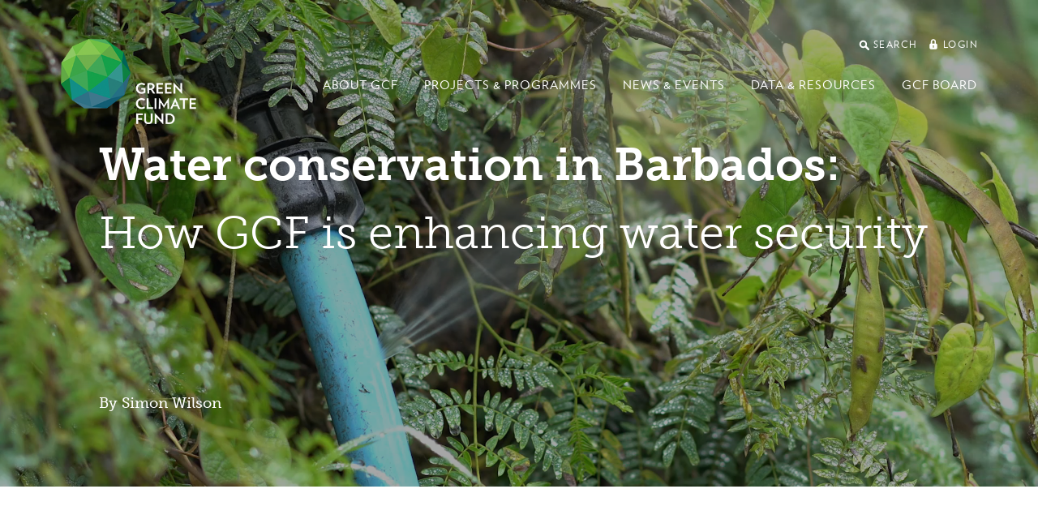

--- FILE ---
content_type: text/html; charset=utf-8
request_url: https://www.greenclimate.fund/story/water-conservation-barbados-how-gcf-enhancing-water-security
body_size: 22767
content:
<!DOCTYPE html>
<html lang="en" dir="ltr"
  xmlns:og="http://ogp.me/ns#">
<head>
  <meta http-equiv="X-UA-Compatible" content="IE=edge">
  <meta name="viewport" content="width=device-width, initial-scale=1">
  <meta name="format-detection" content="telephone=no">
  <meta http-equiv="Content-Type" content="text/html; charset=utf-8" /><script type="text/javascript">(window.NREUM||(NREUM={})).init={ajax:{deny_list:["bam.nr-data.net"]},feature_flags:["soft_nav"]};(window.NREUM||(NREUM={})).loader_config={licenseKey:"cbea6b7084",applicationID:"142245673",browserID:"142255889"};;/*! For license information please see nr-loader-rum-1.308.0.min.js.LICENSE.txt */
(()=>{var e,t,r={163:(e,t,r)=>{"use strict";r.d(t,{j:()=>E});var n=r(384),i=r(1741);var a=r(2555);r(860).K7.genericEvents;const s="experimental.resources",o="register",c=e=>{if(!e||"string"!=typeof e)return!1;try{document.createDocumentFragment().querySelector(e)}catch{return!1}return!0};var d=r(2614),u=r(944),l=r(8122);const f="[data-nr-mask]",g=e=>(0,l.a)(e,(()=>{const e={feature_flags:[],experimental:{allow_registered_children:!1,resources:!1},mask_selector:"*",block_selector:"[data-nr-block]",mask_input_options:{color:!1,date:!1,"datetime-local":!1,email:!1,month:!1,number:!1,range:!1,search:!1,tel:!1,text:!1,time:!1,url:!1,week:!1,textarea:!1,select:!1,password:!0}};return{ajax:{deny_list:void 0,block_internal:!0,enabled:!0,autoStart:!0},api:{get allow_registered_children(){return e.feature_flags.includes(o)||e.experimental.allow_registered_children},set allow_registered_children(t){e.experimental.allow_registered_children=t},duplicate_registered_data:!1},browser_consent_mode:{enabled:!1},distributed_tracing:{enabled:void 0,exclude_newrelic_header:void 0,cors_use_newrelic_header:void 0,cors_use_tracecontext_headers:void 0,allowed_origins:void 0},get feature_flags(){return e.feature_flags},set feature_flags(t){e.feature_flags=t},generic_events:{enabled:!0,autoStart:!0},harvest:{interval:30},jserrors:{enabled:!0,autoStart:!0},logging:{enabled:!0,autoStart:!0},metrics:{enabled:!0,autoStart:!0},obfuscate:void 0,page_action:{enabled:!0},page_view_event:{enabled:!0,autoStart:!0},page_view_timing:{enabled:!0,autoStart:!0},performance:{capture_marks:!1,capture_measures:!1,capture_detail:!0,resources:{get enabled(){return e.feature_flags.includes(s)||e.experimental.resources},set enabled(t){e.experimental.resources=t},asset_types:[],first_party_domains:[],ignore_newrelic:!0}},privacy:{cookies_enabled:!0},proxy:{assets:void 0,beacon:void 0},session:{expiresMs:d.wk,inactiveMs:d.BB},session_replay:{autoStart:!0,enabled:!1,preload:!1,sampling_rate:10,error_sampling_rate:100,collect_fonts:!1,inline_images:!1,fix_stylesheets:!0,mask_all_inputs:!0,get mask_text_selector(){return e.mask_selector},set mask_text_selector(t){c(t)?e.mask_selector="".concat(t,",").concat(f):""===t||null===t?e.mask_selector=f:(0,u.R)(5,t)},get block_class(){return"nr-block"},get ignore_class(){return"nr-ignore"},get mask_text_class(){return"nr-mask"},get block_selector(){return e.block_selector},set block_selector(t){c(t)?e.block_selector+=",".concat(t):""!==t&&(0,u.R)(6,t)},get mask_input_options(){return e.mask_input_options},set mask_input_options(t){t&&"object"==typeof t?e.mask_input_options={...t,password:!0}:(0,u.R)(7,t)}},session_trace:{enabled:!0,autoStart:!0},soft_navigations:{enabled:!0,autoStart:!0},spa:{enabled:!0,autoStart:!0},ssl:void 0,user_actions:{enabled:!0,elementAttributes:["id","className","tagName","type"]}}})());var p=r(6154),m=r(9324);let h=0;const v={buildEnv:m.F3,distMethod:m.Xs,version:m.xv,originTime:p.WN},b={consented:!1},y={appMetadata:{},get consented(){return this.session?.state?.consent||b.consented},set consented(e){b.consented=e},customTransaction:void 0,denyList:void 0,disabled:!1,harvester:void 0,isolatedBacklog:!1,isRecording:!1,loaderType:void 0,maxBytes:3e4,obfuscator:void 0,onerror:void 0,ptid:void 0,releaseIds:{},session:void 0,timeKeeper:void 0,registeredEntities:[],jsAttributesMetadata:{bytes:0},get harvestCount(){return++h}},_=e=>{const t=(0,l.a)(e,y),r=Object.keys(v).reduce((e,t)=>(e[t]={value:v[t],writable:!1,configurable:!0,enumerable:!0},e),{});return Object.defineProperties(t,r)};var w=r(5701);const x=e=>{const t=e.startsWith("http");e+="/",r.p=t?e:"https://"+e};var R=r(7836),k=r(3241);const A={accountID:void 0,trustKey:void 0,agentID:void 0,licenseKey:void 0,applicationID:void 0,xpid:void 0},S=e=>(0,l.a)(e,A),T=new Set;function E(e,t={},r,s){let{init:o,info:c,loader_config:d,runtime:u={},exposed:l=!0}=t;if(!c){const e=(0,n.pV)();o=e.init,c=e.info,d=e.loader_config}e.init=g(o||{}),e.loader_config=S(d||{}),c.jsAttributes??={},p.bv&&(c.jsAttributes.isWorker=!0),e.info=(0,a.D)(c);const f=e.init,m=[c.beacon,c.errorBeacon];T.has(e.agentIdentifier)||(f.proxy.assets&&(x(f.proxy.assets),m.push(f.proxy.assets)),f.proxy.beacon&&m.push(f.proxy.beacon),e.beacons=[...m],function(e){const t=(0,n.pV)();Object.getOwnPropertyNames(i.W.prototype).forEach(r=>{const n=i.W.prototype[r];if("function"!=typeof n||"constructor"===n)return;let a=t[r];e[r]&&!1!==e.exposed&&"micro-agent"!==e.runtime?.loaderType&&(t[r]=(...t)=>{const n=e[r](...t);return a?a(...t):n})})}(e),(0,n.US)("activatedFeatures",w.B)),u.denyList=[...f.ajax.deny_list||[],...f.ajax.block_internal?m:[]],u.ptid=e.agentIdentifier,u.loaderType=r,e.runtime=_(u),T.has(e.agentIdentifier)||(e.ee=R.ee.get(e.agentIdentifier),e.exposed=l,(0,k.W)({agentIdentifier:e.agentIdentifier,drained:!!w.B?.[e.agentIdentifier],type:"lifecycle",name:"initialize",feature:void 0,data:e.config})),T.add(e.agentIdentifier)}},384:(e,t,r)=>{"use strict";r.d(t,{NT:()=>s,US:()=>u,Zm:()=>o,bQ:()=>d,dV:()=>c,pV:()=>l});var n=r(6154),i=r(1863),a=r(1910);const s={beacon:"bam.nr-data.net",errorBeacon:"bam.nr-data.net"};function o(){return n.gm.NREUM||(n.gm.NREUM={}),void 0===n.gm.newrelic&&(n.gm.newrelic=n.gm.NREUM),n.gm.NREUM}function c(){let e=o();return e.o||(e.o={ST:n.gm.setTimeout,SI:n.gm.setImmediate||n.gm.setInterval,CT:n.gm.clearTimeout,XHR:n.gm.XMLHttpRequest,REQ:n.gm.Request,EV:n.gm.Event,PR:n.gm.Promise,MO:n.gm.MutationObserver,FETCH:n.gm.fetch,WS:n.gm.WebSocket},(0,a.i)(...Object.values(e.o))),e}function d(e,t){let r=o();r.initializedAgents??={},t.initializedAt={ms:(0,i.t)(),date:new Date},r.initializedAgents[e]=t}function u(e,t){o()[e]=t}function l(){return function(){let e=o();const t=e.info||{};e.info={beacon:s.beacon,errorBeacon:s.errorBeacon,...t}}(),function(){let e=o();const t=e.init||{};e.init={...t}}(),c(),function(){let e=o();const t=e.loader_config||{};e.loader_config={...t}}(),o()}},782:(e,t,r)=>{"use strict";r.d(t,{T:()=>n});const n=r(860).K7.pageViewTiming},860:(e,t,r)=>{"use strict";r.d(t,{$J:()=>u,K7:()=>c,P3:()=>d,XX:()=>i,Yy:()=>o,df:()=>a,qY:()=>n,v4:()=>s});const n="events",i="jserrors",a="browser/blobs",s="rum",o="browser/logs",c={ajax:"ajax",genericEvents:"generic_events",jserrors:i,logging:"logging",metrics:"metrics",pageAction:"page_action",pageViewEvent:"page_view_event",pageViewTiming:"page_view_timing",sessionReplay:"session_replay",sessionTrace:"session_trace",softNav:"soft_navigations",spa:"spa"},d={[c.pageViewEvent]:1,[c.pageViewTiming]:2,[c.metrics]:3,[c.jserrors]:4,[c.spa]:5,[c.ajax]:6,[c.sessionTrace]:7,[c.softNav]:8,[c.sessionReplay]:9,[c.logging]:10,[c.genericEvents]:11},u={[c.pageViewEvent]:s,[c.pageViewTiming]:n,[c.ajax]:n,[c.spa]:n,[c.softNav]:n,[c.metrics]:i,[c.jserrors]:i,[c.sessionTrace]:a,[c.sessionReplay]:a,[c.logging]:o,[c.genericEvents]:"ins"}},944:(e,t,r)=>{"use strict";r.d(t,{R:()=>i});var n=r(3241);function i(e,t){"function"==typeof console.debug&&(console.debug("New Relic Warning: https://github.com/newrelic/newrelic-browser-agent/blob/main/docs/warning-codes.md#".concat(e),t),(0,n.W)({agentIdentifier:null,drained:null,type:"data",name:"warn",feature:"warn",data:{code:e,secondary:t}}))}},1687:(e,t,r)=>{"use strict";r.d(t,{Ak:()=>d,Ze:()=>f,x3:()=>u});var n=r(3241),i=r(7836),a=r(3606),s=r(860),o=r(2646);const c={};function d(e,t){const r={staged:!1,priority:s.P3[t]||0};l(e),c[e].get(t)||c[e].set(t,r)}function u(e,t){e&&c[e]&&(c[e].get(t)&&c[e].delete(t),p(e,t,!1),c[e].size&&g(e))}function l(e){if(!e)throw new Error("agentIdentifier required");c[e]||(c[e]=new Map)}function f(e="",t="feature",r=!1){if(l(e),!e||!c[e].get(t)||r)return p(e,t);c[e].get(t).staged=!0,g(e)}function g(e){const t=Array.from(c[e]);t.every(([e,t])=>t.staged)&&(t.sort((e,t)=>e[1].priority-t[1].priority),t.forEach(([t])=>{c[e].delete(t),p(e,t)}))}function p(e,t,r=!0){const s=e?i.ee.get(e):i.ee,c=a.i.handlers;if(!s.aborted&&s.backlog&&c){if((0,n.W)({agentIdentifier:e,type:"lifecycle",name:"drain",feature:t}),r){const e=s.backlog[t],r=c[t];if(r){for(let t=0;e&&t<e.length;++t)m(e[t],r);Object.entries(r).forEach(([e,t])=>{Object.values(t||{}).forEach(t=>{t[0]?.on&&t[0]?.context()instanceof o.y&&t[0].on(e,t[1])})})}}s.isolatedBacklog||delete c[t],s.backlog[t]=null,s.emit("drain-"+t,[])}}function m(e,t){var r=e[1];Object.values(t[r]||{}).forEach(t=>{var r=e[0];if(t[0]===r){var n=t[1],i=e[3],a=e[2];n.apply(i,a)}})}},1738:(e,t,r)=>{"use strict";r.d(t,{U:()=>g,Y:()=>f});var n=r(3241),i=r(9908),a=r(1863),s=r(944),o=r(5701),c=r(3969),d=r(8362),u=r(860),l=r(4261);function f(e,t,r,a){const f=a||r;!f||f[e]&&f[e]!==d.d.prototype[e]||(f[e]=function(){(0,i.p)(c.xV,["API/"+e+"/called"],void 0,u.K7.metrics,r.ee),(0,n.W)({agentIdentifier:r.agentIdentifier,drained:!!o.B?.[r.agentIdentifier],type:"data",name:"api",feature:l.Pl+e,data:{}});try{return t.apply(this,arguments)}catch(e){(0,s.R)(23,e)}})}function g(e,t,r,n,s){const o=e.info;null===r?delete o.jsAttributes[t]:o.jsAttributes[t]=r,(s||null===r)&&(0,i.p)(l.Pl+n,[(0,a.t)(),t,r],void 0,"session",e.ee)}},1741:(e,t,r)=>{"use strict";r.d(t,{W:()=>a});var n=r(944),i=r(4261);class a{#e(e,...t){if(this[e]!==a.prototype[e])return this[e](...t);(0,n.R)(35,e)}addPageAction(e,t){return this.#e(i.hG,e,t)}register(e){return this.#e(i.eY,e)}recordCustomEvent(e,t){return this.#e(i.fF,e,t)}setPageViewName(e,t){return this.#e(i.Fw,e,t)}setCustomAttribute(e,t,r){return this.#e(i.cD,e,t,r)}noticeError(e,t){return this.#e(i.o5,e,t)}setUserId(e,t=!1){return this.#e(i.Dl,e,t)}setApplicationVersion(e){return this.#e(i.nb,e)}setErrorHandler(e){return this.#e(i.bt,e)}addRelease(e,t){return this.#e(i.k6,e,t)}log(e,t){return this.#e(i.$9,e,t)}start(){return this.#e(i.d3)}finished(e){return this.#e(i.BL,e)}recordReplay(){return this.#e(i.CH)}pauseReplay(){return this.#e(i.Tb)}addToTrace(e){return this.#e(i.U2,e)}setCurrentRouteName(e){return this.#e(i.PA,e)}interaction(e){return this.#e(i.dT,e)}wrapLogger(e,t,r){return this.#e(i.Wb,e,t,r)}measure(e,t){return this.#e(i.V1,e,t)}consent(e){return this.#e(i.Pv,e)}}},1863:(e,t,r)=>{"use strict";function n(){return Math.floor(performance.now())}r.d(t,{t:()=>n})},1910:(e,t,r)=>{"use strict";r.d(t,{i:()=>a});var n=r(944);const i=new Map;function a(...e){return e.every(e=>{if(i.has(e))return i.get(e);const t="function"==typeof e?e.toString():"",r=t.includes("[native code]"),a=t.includes("nrWrapper");return r||a||(0,n.R)(64,e?.name||t),i.set(e,r),r})}},2555:(e,t,r)=>{"use strict";r.d(t,{D:()=>o,f:()=>s});var n=r(384),i=r(8122);const a={beacon:n.NT.beacon,errorBeacon:n.NT.errorBeacon,licenseKey:void 0,applicationID:void 0,sa:void 0,queueTime:void 0,applicationTime:void 0,ttGuid:void 0,user:void 0,account:void 0,product:void 0,extra:void 0,jsAttributes:{},userAttributes:void 0,atts:void 0,transactionName:void 0,tNamePlain:void 0};function s(e){try{return!!e.licenseKey&&!!e.errorBeacon&&!!e.applicationID}catch(e){return!1}}const o=e=>(0,i.a)(e,a)},2614:(e,t,r)=>{"use strict";r.d(t,{BB:()=>s,H3:()=>n,g:()=>d,iL:()=>c,tS:()=>o,uh:()=>i,wk:()=>a});const n="NRBA",i="SESSION",a=144e5,s=18e5,o={STARTED:"session-started",PAUSE:"session-pause",RESET:"session-reset",RESUME:"session-resume",UPDATE:"session-update"},c={SAME_TAB:"same-tab",CROSS_TAB:"cross-tab"},d={OFF:0,FULL:1,ERROR:2}},2646:(e,t,r)=>{"use strict";r.d(t,{y:()=>n});class n{constructor(e){this.contextId=e}}},2843:(e,t,r)=>{"use strict";r.d(t,{G:()=>a,u:()=>i});var n=r(3878);function i(e,t=!1,r,i){(0,n.DD)("visibilitychange",function(){if(t)return void("hidden"===document.visibilityState&&e());e(document.visibilityState)},r,i)}function a(e,t,r){(0,n.sp)("pagehide",e,t,r)}},3241:(e,t,r)=>{"use strict";r.d(t,{W:()=>a});var n=r(6154);const i="newrelic";function a(e={}){try{n.gm.dispatchEvent(new CustomEvent(i,{detail:e}))}catch(e){}}},3606:(e,t,r)=>{"use strict";r.d(t,{i:()=>a});var n=r(9908);a.on=s;var i=a.handlers={};function a(e,t,r,a){s(a||n.d,i,e,t,r)}function s(e,t,r,i,a){a||(a="feature"),e||(e=n.d);var s=t[a]=t[a]||{};(s[r]=s[r]||[]).push([e,i])}},3878:(e,t,r)=>{"use strict";function n(e,t){return{capture:e,passive:!1,signal:t}}function i(e,t,r=!1,i){window.addEventListener(e,t,n(r,i))}function a(e,t,r=!1,i){document.addEventListener(e,t,n(r,i))}r.d(t,{DD:()=>a,jT:()=>n,sp:()=>i})},3969:(e,t,r)=>{"use strict";r.d(t,{TZ:()=>n,XG:()=>o,rs:()=>i,xV:()=>s,z_:()=>a});const n=r(860).K7.metrics,i="sm",a="cm",s="storeSupportabilityMetrics",o="storeEventMetrics"},4234:(e,t,r)=>{"use strict";r.d(t,{W:()=>a});var n=r(7836),i=r(1687);class a{constructor(e,t){this.agentIdentifier=e,this.ee=n.ee.get(e),this.featureName=t,this.blocked=!1}deregisterDrain(){(0,i.x3)(this.agentIdentifier,this.featureName)}}},4261:(e,t,r)=>{"use strict";r.d(t,{$9:()=>d,BL:()=>o,CH:()=>g,Dl:()=>_,Fw:()=>y,PA:()=>h,Pl:()=>n,Pv:()=>k,Tb:()=>l,U2:()=>a,V1:()=>R,Wb:()=>x,bt:()=>b,cD:()=>v,d3:()=>w,dT:()=>c,eY:()=>p,fF:()=>f,hG:()=>i,k6:()=>s,nb:()=>m,o5:()=>u});const n="api-",i="addPageAction",a="addToTrace",s="addRelease",o="finished",c="interaction",d="log",u="noticeError",l="pauseReplay",f="recordCustomEvent",g="recordReplay",p="register",m="setApplicationVersion",h="setCurrentRouteName",v="setCustomAttribute",b="setErrorHandler",y="setPageViewName",_="setUserId",w="start",x="wrapLogger",R="measure",k="consent"},5289:(e,t,r)=>{"use strict";r.d(t,{GG:()=>s,Qr:()=>c,sB:()=>o});var n=r(3878),i=r(6389);function a(){return"undefined"==typeof document||"complete"===document.readyState}function s(e,t){if(a())return e();const r=(0,i.J)(e),s=setInterval(()=>{a()&&(clearInterval(s),r())},500);(0,n.sp)("load",r,t)}function o(e){if(a())return e();(0,n.DD)("DOMContentLoaded",e)}function c(e){if(a())return e();(0,n.sp)("popstate",e)}},5607:(e,t,r)=>{"use strict";r.d(t,{W:()=>n});const n=(0,r(9566).bz)()},5701:(e,t,r)=>{"use strict";r.d(t,{B:()=>a,t:()=>s});var n=r(3241);const i=new Set,a={};function s(e,t){const r=t.agentIdentifier;a[r]??={},e&&"object"==typeof e&&(i.has(r)||(t.ee.emit("rumresp",[e]),a[r]=e,i.add(r),(0,n.W)({agentIdentifier:r,loaded:!0,drained:!0,type:"lifecycle",name:"load",feature:void 0,data:e})))}},6154:(e,t,r)=>{"use strict";r.d(t,{OF:()=>c,RI:()=>i,WN:()=>u,bv:()=>a,eN:()=>l,gm:()=>s,mw:()=>o,sb:()=>d});var n=r(1863);const i="undefined"!=typeof window&&!!window.document,a="undefined"!=typeof WorkerGlobalScope&&("undefined"!=typeof self&&self instanceof WorkerGlobalScope&&self.navigator instanceof WorkerNavigator||"undefined"!=typeof globalThis&&globalThis instanceof WorkerGlobalScope&&globalThis.navigator instanceof WorkerNavigator),s=i?window:"undefined"!=typeof WorkerGlobalScope&&("undefined"!=typeof self&&self instanceof WorkerGlobalScope&&self||"undefined"!=typeof globalThis&&globalThis instanceof WorkerGlobalScope&&globalThis),o=Boolean("hidden"===s?.document?.visibilityState),c=/iPad|iPhone|iPod/.test(s.navigator?.userAgent),d=c&&"undefined"==typeof SharedWorker,u=((()=>{const e=s.navigator?.userAgent?.match(/Firefox[/\s](\d+\.\d+)/);Array.isArray(e)&&e.length>=2&&e[1]})(),Date.now()-(0,n.t)()),l=()=>"undefined"!=typeof PerformanceNavigationTiming&&s?.performance?.getEntriesByType("navigation")?.[0]?.responseStart},6389:(e,t,r)=>{"use strict";function n(e,t=500,r={}){const n=r?.leading||!1;let i;return(...r)=>{n&&void 0===i&&(e.apply(this,r),i=setTimeout(()=>{i=clearTimeout(i)},t)),n||(clearTimeout(i),i=setTimeout(()=>{e.apply(this,r)},t))}}function i(e){let t=!1;return(...r)=>{t||(t=!0,e.apply(this,r))}}r.d(t,{J:()=>i,s:()=>n})},6630:(e,t,r)=>{"use strict";r.d(t,{T:()=>n});const n=r(860).K7.pageViewEvent},7699:(e,t,r)=>{"use strict";r.d(t,{It:()=>a,KC:()=>o,No:()=>i,qh:()=>s});var n=r(860);const i=16e3,a=1e6,s="SESSION_ERROR",o={[n.K7.logging]:!0,[n.K7.genericEvents]:!1,[n.K7.jserrors]:!1,[n.K7.ajax]:!1}},7836:(e,t,r)=>{"use strict";r.d(t,{P:()=>o,ee:()=>c});var n=r(384),i=r(8990),a=r(2646),s=r(5607);const o="nr@context:".concat(s.W),c=function e(t,r){var n={},s={},u={},l=!1;try{l=16===r.length&&d.initializedAgents?.[r]?.runtime.isolatedBacklog}catch(e){}var f={on:p,addEventListener:p,removeEventListener:function(e,t){var r=n[e];if(!r)return;for(var i=0;i<r.length;i++)r[i]===t&&r.splice(i,1)},emit:function(e,r,n,i,a){!1!==a&&(a=!0);if(c.aborted&&!i)return;t&&a&&t.emit(e,r,n);var o=g(n);m(e).forEach(e=>{e.apply(o,r)});var d=v()[s[e]];d&&d.push([f,e,r,o]);return o},get:h,listeners:m,context:g,buffer:function(e,t){const r=v();if(t=t||"feature",f.aborted)return;Object.entries(e||{}).forEach(([e,n])=>{s[n]=t,t in r||(r[t]=[])})},abort:function(){f._aborted=!0,Object.keys(f.backlog).forEach(e=>{delete f.backlog[e]})},isBuffering:function(e){return!!v()[s[e]]},debugId:r,backlog:l?{}:t&&"object"==typeof t.backlog?t.backlog:{},isolatedBacklog:l};return Object.defineProperty(f,"aborted",{get:()=>{let e=f._aborted||!1;return e||(t&&(e=t.aborted),e)}}),f;function g(e){return e&&e instanceof a.y?e:e?(0,i.I)(e,o,()=>new a.y(o)):new a.y(o)}function p(e,t){n[e]=m(e).concat(t)}function m(e){return n[e]||[]}function h(t){return u[t]=u[t]||e(f,t)}function v(){return f.backlog}}(void 0,"globalEE"),d=(0,n.Zm)();d.ee||(d.ee=c)},8122:(e,t,r)=>{"use strict";r.d(t,{a:()=>i});var n=r(944);function i(e,t){try{if(!e||"object"!=typeof e)return(0,n.R)(3);if(!t||"object"!=typeof t)return(0,n.R)(4);const r=Object.create(Object.getPrototypeOf(t),Object.getOwnPropertyDescriptors(t)),a=0===Object.keys(r).length?e:r;for(let s in a)if(void 0!==e[s])try{if(null===e[s]){r[s]=null;continue}Array.isArray(e[s])&&Array.isArray(t[s])?r[s]=Array.from(new Set([...e[s],...t[s]])):"object"==typeof e[s]&&"object"==typeof t[s]?r[s]=i(e[s],t[s]):r[s]=e[s]}catch(e){r[s]||(0,n.R)(1,e)}return r}catch(e){(0,n.R)(2,e)}}},8362:(e,t,r)=>{"use strict";r.d(t,{d:()=>a});var n=r(9566),i=r(1741);class a extends i.W{agentIdentifier=(0,n.LA)(16)}},8374:(e,t,r)=>{r.nc=(()=>{try{return document?.currentScript?.nonce}catch(e){}return""})()},8990:(e,t,r)=>{"use strict";r.d(t,{I:()=>i});var n=Object.prototype.hasOwnProperty;function i(e,t,r){if(n.call(e,t))return e[t];var i=r();if(Object.defineProperty&&Object.keys)try{return Object.defineProperty(e,t,{value:i,writable:!0,enumerable:!1}),i}catch(e){}return e[t]=i,i}},9324:(e,t,r)=>{"use strict";r.d(t,{F3:()=>i,Xs:()=>a,xv:()=>n});const n="1.308.0",i="PROD",a="CDN"},9566:(e,t,r)=>{"use strict";r.d(t,{LA:()=>o,bz:()=>s});var n=r(6154);const i="xxxxxxxx-xxxx-4xxx-yxxx-xxxxxxxxxxxx";function a(e,t){return e?15&e[t]:16*Math.random()|0}function s(){const e=n.gm?.crypto||n.gm?.msCrypto;let t,r=0;return e&&e.getRandomValues&&(t=e.getRandomValues(new Uint8Array(30))),i.split("").map(e=>"x"===e?a(t,r++).toString(16):"y"===e?(3&a()|8).toString(16):e).join("")}function o(e){const t=n.gm?.crypto||n.gm?.msCrypto;let r,i=0;t&&t.getRandomValues&&(r=t.getRandomValues(new Uint8Array(e)));const s=[];for(var o=0;o<e;o++)s.push(a(r,i++).toString(16));return s.join("")}},9908:(e,t,r)=>{"use strict";r.d(t,{d:()=>n,p:()=>i});var n=r(7836).ee.get("handle");function i(e,t,r,i,a){a?(a.buffer([e],i),a.emit(e,t,r)):(n.buffer([e],i),n.emit(e,t,r))}}},n={};function i(e){var t=n[e];if(void 0!==t)return t.exports;var a=n[e]={exports:{}};return r[e](a,a.exports,i),a.exports}i.m=r,i.d=(e,t)=>{for(var r in t)i.o(t,r)&&!i.o(e,r)&&Object.defineProperty(e,r,{enumerable:!0,get:t[r]})},i.f={},i.e=e=>Promise.all(Object.keys(i.f).reduce((t,r)=>(i.f[r](e,t),t),[])),i.u=e=>"nr-rum-1.308.0.min.js",i.o=(e,t)=>Object.prototype.hasOwnProperty.call(e,t),e={},t="NRBA-1.308.0.PROD:",i.l=(r,n,a,s)=>{if(e[r])e[r].push(n);else{var o,c;if(void 0!==a)for(var d=document.getElementsByTagName("script"),u=0;u<d.length;u++){var l=d[u];if(l.getAttribute("src")==r||l.getAttribute("data-webpack")==t+a){o=l;break}}if(!o){c=!0;var f={296:"sha512-+MIMDsOcckGXa1EdWHqFNv7P+JUkd5kQwCBr3KE6uCvnsBNUrdSt4a/3/L4j4TxtnaMNjHpza2/erNQbpacJQA=="};(o=document.createElement("script")).charset="utf-8",i.nc&&o.setAttribute("nonce",i.nc),o.setAttribute("data-webpack",t+a),o.src=r,0!==o.src.indexOf(window.location.origin+"/")&&(o.crossOrigin="anonymous"),f[s]&&(o.integrity=f[s])}e[r]=[n];var g=(t,n)=>{o.onerror=o.onload=null,clearTimeout(p);var i=e[r];if(delete e[r],o.parentNode&&o.parentNode.removeChild(o),i&&i.forEach(e=>e(n)),t)return t(n)},p=setTimeout(g.bind(null,void 0,{type:"timeout",target:o}),12e4);o.onerror=g.bind(null,o.onerror),o.onload=g.bind(null,o.onload),c&&document.head.appendChild(o)}},i.r=e=>{"undefined"!=typeof Symbol&&Symbol.toStringTag&&Object.defineProperty(e,Symbol.toStringTag,{value:"Module"}),Object.defineProperty(e,"__esModule",{value:!0})},i.p="https://js-agent.newrelic.com/",(()=>{var e={374:0,840:0};i.f.j=(t,r)=>{var n=i.o(e,t)?e[t]:void 0;if(0!==n)if(n)r.push(n[2]);else{var a=new Promise((r,i)=>n=e[t]=[r,i]);r.push(n[2]=a);var s=i.p+i.u(t),o=new Error;i.l(s,r=>{if(i.o(e,t)&&(0!==(n=e[t])&&(e[t]=void 0),n)){var a=r&&("load"===r.type?"missing":r.type),s=r&&r.target&&r.target.src;o.message="Loading chunk "+t+" failed: ("+a+": "+s+")",o.name="ChunkLoadError",o.type=a,o.request=s,n[1](o)}},"chunk-"+t,t)}};var t=(t,r)=>{var n,a,[s,o,c]=r,d=0;if(s.some(t=>0!==e[t])){for(n in o)i.o(o,n)&&(i.m[n]=o[n]);if(c)c(i)}for(t&&t(r);d<s.length;d++)a=s[d],i.o(e,a)&&e[a]&&e[a][0](),e[a]=0},r=self["webpackChunk:NRBA-1.308.0.PROD"]=self["webpackChunk:NRBA-1.308.0.PROD"]||[];r.forEach(t.bind(null,0)),r.push=t.bind(null,r.push.bind(r))})(),(()=>{"use strict";i(8374);var e=i(8362),t=i(860);const r=Object.values(t.K7);var n=i(163);var a=i(9908),s=i(1863),o=i(4261),c=i(1738);var d=i(1687),u=i(4234),l=i(5289),f=i(6154),g=i(944),p=i(384);const m=e=>f.RI&&!0===e?.privacy.cookies_enabled;function h(e){return!!(0,p.dV)().o.MO&&m(e)&&!0===e?.session_trace.enabled}var v=i(6389),b=i(7699);class y extends u.W{constructor(e,t){super(e.agentIdentifier,t),this.agentRef=e,this.abortHandler=void 0,this.featAggregate=void 0,this.loadedSuccessfully=void 0,this.onAggregateImported=new Promise(e=>{this.loadedSuccessfully=e}),this.deferred=Promise.resolve(),!1===e.init[this.featureName].autoStart?this.deferred=new Promise((t,r)=>{this.ee.on("manual-start-all",(0,v.J)(()=>{(0,d.Ak)(e.agentIdentifier,this.featureName),t()}))}):(0,d.Ak)(e.agentIdentifier,t)}importAggregator(e,t,r={}){if(this.featAggregate)return;const n=async()=>{let n;await this.deferred;try{if(m(e.init)){const{setupAgentSession:t}=await i.e(296).then(i.bind(i,3305));n=t(e)}}catch(e){(0,g.R)(20,e),this.ee.emit("internal-error",[e]),(0,a.p)(b.qh,[e],void 0,this.featureName,this.ee)}try{if(!this.#t(this.featureName,n,e.init))return(0,d.Ze)(this.agentIdentifier,this.featureName),void this.loadedSuccessfully(!1);const{Aggregate:i}=await t();this.featAggregate=new i(e,r),e.runtime.harvester.initializedAggregates.push(this.featAggregate),this.loadedSuccessfully(!0)}catch(e){(0,g.R)(34,e),this.abortHandler?.(),(0,d.Ze)(this.agentIdentifier,this.featureName,!0),this.loadedSuccessfully(!1),this.ee&&this.ee.abort()}};f.RI?(0,l.GG)(()=>n(),!0):n()}#t(e,r,n){if(this.blocked)return!1;switch(e){case t.K7.sessionReplay:return h(n)&&!!r;case t.K7.sessionTrace:return!!r;default:return!0}}}var _=i(6630),w=i(2614),x=i(3241);class R extends y{static featureName=_.T;constructor(e){var t;super(e,_.T),this.setupInspectionEvents(e.agentIdentifier),t=e,(0,c.Y)(o.Fw,function(e,r){"string"==typeof e&&("/"!==e.charAt(0)&&(e="/"+e),t.runtime.customTransaction=(r||"http://custom.transaction")+e,(0,a.p)(o.Pl+o.Fw,[(0,s.t)()],void 0,void 0,t.ee))},t),this.importAggregator(e,()=>i.e(296).then(i.bind(i,3943)))}setupInspectionEvents(e){const t=(t,r)=>{t&&(0,x.W)({agentIdentifier:e,timeStamp:t.timeStamp,loaded:"complete"===t.target.readyState,type:"window",name:r,data:t.target.location+""})};(0,l.sB)(e=>{t(e,"DOMContentLoaded")}),(0,l.GG)(e=>{t(e,"load")}),(0,l.Qr)(e=>{t(e,"navigate")}),this.ee.on(w.tS.UPDATE,(t,r)=>{(0,x.W)({agentIdentifier:e,type:"lifecycle",name:"session",data:r})})}}class k extends e.d{constructor(e){var t;(super(),f.gm)?(this.features={},(0,p.bQ)(this.agentIdentifier,this),this.desiredFeatures=new Set(e.features||[]),this.desiredFeatures.add(R),(0,n.j)(this,e,e.loaderType||"agent"),t=this,(0,c.Y)(o.cD,function(e,r,n=!1){if("string"==typeof e){if(["string","number","boolean"].includes(typeof r)||null===r)return(0,c.U)(t,e,r,o.cD,n);(0,g.R)(40,typeof r)}else(0,g.R)(39,typeof e)},t),function(e){(0,c.Y)(o.Dl,function(t,r=!1){if("string"!=typeof t&&null!==t)return void(0,g.R)(41,typeof t);const n=e.info.jsAttributes["enduser.id"];r&&null!=n&&n!==t?(0,a.p)(o.Pl+"setUserIdAndResetSession",[t],void 0,"session",e.ee):(0,c.U)(e,"enduser.id",t,o.Dl,!0)},e)}(this),function(e){(0,c.Y)(o.nb,function(t){if("string"==typeof t||null===t)return(0,c.U)(e,"application.version",t,o.nb,!1);(0,g.R)(42,typeof t)},e)}(this),function(e){(0,c.Y)(o.d3,function(){e.ee.emit("manual-start-all")},e)}(this),function(e){(0,c.Y)(o.Pv,function(t=!0){if("boolean"==typeof t){if((0,a.p)(o.Pl+o.Pv,[t],void 0,"session",e.ee),e.runtime.consented=t,t){const t=e.features.page_view_event;t.onAggregateImported.then(e=>{const r=t.featAggregate;e&&!r.sentRum&&r.sendRum()})}}else(0,g.R)(65,typeof t)},e)}(this),this.run()):(0,g.R)(21)}get config(){return{info:this.info,init:this.init,loader_config:this.loader_config,runtime:this.runtime}}get api(){return this}run(){try{const e=function(e){const t={};return r.forEach(r=>{t[r]=!!e[r]?.enabled}),t}(this.init),n=[...this.desiredFeatures];n.sort((e,r)=>t.P3[e.featureName]-t.P3[r.featureName]),n.forEach(r=>{if(!e[r.featureName]&&r.featureName!==t.K7.pageViewEvent)return;if(r.featureName===t.K7.spa)return void(0,g.R)(67);const n=function(e){switch(e){case t.K7.ajax:return[t.K7.jserrors];case t.K7.sessionTrace:return[t.K7.ajax,t.K7.pageViewEvent];case t.K7.sessionReplay:return[t.K7.sessionTrace];case t.K7.pageViewTiming:return[t.K7.pageViewEvent];default:return[]}}(r.featureName).filter(e=>!(e in this.features));n.length>0&&(0,g.R)(36,{targetFeature:r.featureName,missingDependencies:n}),this.features[r.featureName]=new r(this)})}catch(e){(0,g.R)(22,e);for(const e in this.features)this.features[e].abortHandler?.();const t=(0,p.Zm)();delete t.initializedAgents[this.agentIdentifier]?.features,delete this.sharedAggregator;return t.ee.get(this.agentIdentifier).abort(),!1}}}var A=i(2843),S=i(782);class T extends y{static featureName=S.T;constructor(e){super(e,S.T),f.RI&&((0,A.u)(()=>(0,a.p)("docHidden",[(0,s.t)()],void 0,S.T,this.ee),!0),(0,A.G)(()=>(0,a.p)("winPagehide",[(0,s.t)()],void 0,S.T,this.ee)),this.importAggregator(e,()=>i.e(296).then(i.bind(i,2117))))}}var E=i(3969);class I extends y{static featureName=E.TZ;constructor(e){super(e,E.TZ),f.RI&&document.addEventListener("securitypolicyviolation",e=>{(0,a.p)(E.xV,["Generic/CSPViolation/Detected"],void 0,this.featureName,this.ee)}),this.importAggregator(e,()=>i.e(296).then(i.bind(i,9623)))}}new k({features:[R,T,I],loaderType:"lite"})})()})();</script>
<link rel="shortcut icon" href="https://www.greenclimate.fund/sites/all/themes/gcf/favicon.ico" type="image/vnd.microsoft.icon" />
<script type="text/javascript">dataLayer = [{"drupalLanguage":"en","drupalCountry":"KR","entityLanguage":"und","entityTnid":"0","entityVid":"12841","entityName":"daniel","entityUid":"348","entityCreated":"1635220990","entityStatus":"1","entityType":"node","entityBundle":"article","entityId":"12827","entityLabel":"Water conservation in Barbados: How GCF is enhancing water security","entityTaxonomy":{"subtype":{"199":"Story"}},"userUid":0}];</script>
<meta name="description" content="GCF is supporting water conservation efforts on the climate-vulnerable Caribbean island of Barbados. This is enhancing water security in the face of climate impacts." />
<link rel="image_src" href="https://www.greenclimate.fund/sites/default/files/article/image-full-bleed-barbados-2nd.jpg" />
<meta name="generator" content="Drupal 7 (https://www.drupal.org)" />
<link rel="canonical" href="https://www.greenclimate.fund/story/water-conservation-barbados-how-gcf-enhancing-water-security" />
<link rel="shortlink" href="https://www.greenclimate.fund/node/12827" />
<meta property="og:type" content="article" />
<meta property="og:site_name" content="Green Climate Fund" />
<meta property="og:title" content="Water conservation in Barbados: How GCF is enhancing water security" />
<meta property="og:url" content="https://www.greenclimate.fund/story/water-conservation-barbados-how-gcf-enhancing-water-security" />
<meta property="og:updated_time" content="2021-10-26T00:00:00+09:00" />
<meta property="og:description" content="GCF is supporting water conservation efforts on the climate-vulnerable Caribbean island of Barbados. This is enhancing water security in the face of climate impacts." />
<meta property="og:image" content="https://www.greenclimate.fund/sites/default/files/article/image-full-bleed-barbados-2nd.jpg" />
<meta property="og:image:url" content="https://www.greenclimate.fund/sites/default/files/article/image-full-bleed-barbados-2nd.jpg" />
<meta property="og:image:secure_url" content="https://www.greenclimate.fund/sites/default/files/article/image-full-bleed-barbados-2nd.jpg" />
<meta name="twitter:card" content="summary_large_image" />
<meta name="twitter:creator" content="@theGCF" />
<meta name="twitter:url" content="https://www.greenclimate.fund/story/water-conservation-barbados-how-gcf-enhancing-water-security" />
<meta name="twitter:title" content="Water conservation in Barbados: How GCF is enhancing water security" />
<meta name="twitter:description" content="GCF is supporting water conservation efforts on the climate-vulnerable Caribbean island of Barbados. This is enhancing water security in the face of climate impacts." />
<meta name="twitter:image" content="https://www.greenclimate.fund/sites/default/files/article/image-full-bleed-barbados-2nd.jpg" />
<meta property="article:author" content="https://www.facebook.com/GCFOfficial" />
<meta property="article:publisher" content="https://www.facebook.com/GCFOfficial" />
<meta property="article:published_time" content="2021-10-26T00:00:00+09:00" />
<meta property="article:modified_time" content="2021-10-26T00:00:00+09:00" />
<meta name="dcterms.title" content="Water conservation in Barbados: How GCF is enhancing water security" />
<meta name="dcterms.subject" content="-Story, Barbados, Caribbean Community Climate Change Centre" />
<meta name="dcterms.creator" content="Green Climate Fund" />
<meta name="dcterms.description" content="GCF is supporting water conservation efforts on the climate-vulnerable Caribbean island of Barbados. This is enhancing water security in the face of climate impacts." />
<meta name="dcterms.publisher" content="Green Climate Fund" />
<meta name="dcterms.date" content="2021-10-26T00:00:00+09:00" />
<meta name="dcterms.type" content="Text" />
<meta name="dcterms.format" content="text/html" />
<meta name="dcterms.identifier" content="https://www.greenclimate.fund/story/water-conservation-barbados-how-gcf-enhancing-water-security" />
  <!-- Favicon -->
  <link rel="apple-touch-icon" sizes="180x180" href="/sites/all/themes/gcf/img/favicon/apple-touch-icon.png">
  <link rel="icon" type="image/png" sizes="32x32" href="/sites/all/themes/gcf/img/favicon/favicon-32x32.png">
  <link rel="icon" type="image/png" sizes="16x16" href="/sites/all/themes/gcf/img/favicon/favicon-16x16.png">
  <link rel="mask-icon" href="/sites/all/themes/gcf/img/favicon/safari-pinned-tab.svg" color="#14A04A">
  <link rel="manifest" href="/sites/all/themes/gcf/img/favicon/manifest.json">
  <meta name="theme-color" content="#ffffff">
  <meta name="msapplication-config" content="/sites/all/themes/gcf/img/favicon/browserconfig.xml">

  <title>Water conservation in Barbados: How GCF is enhancing water security | Green Climate Fund</title>
  <link type="text/css" rel="stylesheet" href="https://www.greenclimate.fund/sites/default/files/css/css_FFMDRYZ2nSV6HGDyDVpm9-yNY8H0IkhZ90k-a2N9jFE.css" media="all" />
<link type="text/css" rel="stylesheet" href="https://www.greenclimate.fund/sites/default/files/css/css_0eGB8raMJ5UhQn3QtCTh1-m4OoYPE2MgnUKe-OMDN74.css" media="all" />
<link type="text/css" rel="stylesheet" href="https://www.greenclimate.fund/sites/default/files/css/css_FaSbIc0ecAEeyUBjWkY4eRBP3C0Ur2Ng1HkGrHiXdyw.css" media="all" />
<link type="text/css" rel="stylesheet" href="https://use.typekit.net/wps5bax.css" media="all" />
<link type="text/css" rel="stylesheet" href="https://www.greenclimate.fund/sites/default/files/css/css_b4AqVb13A6WeOPxATrFOPYF5rWI7M0VFP9NmiJtTFRs.css" media="all" />
  <script type="text/javascript">var docEl=document.scrollingElement||document.documentElement,fixedClassName="is-fixed",header=document.querySelector(".site-header");header&&docEl.scrollTop>50&&(header.classList?header.classList.add(fixedClassName):header.className+=" "+fixedClassName);</script>
  <script type="text/javascript">
    /*! modernizr 3.6.0 (Custom Build) | MIT *
     * https://modernizr.com/download/?-backgroundblendmode-csspositionsticky-objectfit-svg-touchevents-setclasses !
     */
     !function(e,t,n){function r(e){var t=x.className,n=Modernizr._config.classPrefix||"";if(_&&(t=t.baseVal),Modernizr._config.enableJSClass){var r=new RegExp("(^|\\s)"+n+"no-js(\\s|$)");t=t.replace(r,"$1"+n+"js$2")}Modernizr._config.enableClasses&&(t+=" "+n+e.join(" "+n),_?x.className.baseVal=t:x.className=t)}function o(e,t){return typeof e===t}function s(){var e,t,n,r,s,i,a;for(var l in C)if(C.hasOwnProperty(l)){if(e=[],t=C[l],t.name&&(e.push(t.name.toLowerCase()),t.options&&t.options.aliases&&t.options.aliases.length))for(n=0;n<t.options.aliases.length;n++)e.push(t.options.aliases[n].toLowerCase());for(r=o(t.fn,"function")?t.fn():t.fn,s=0;s<e.length;s++)i=e[s],a=i.split("."),1===a.length?Modernizr[a[0]]=r:(!Modernizr[a[0]]||Modernizr[a[0]]instanceof Boolean||(Modernizr[a[0]]=new Boolean(Modernizr[a[0]])),Modernizr[a[0]][a[1]]=r),y.push((r?"":"no-")+a.join("-"))}}function i(){return"function"!=typeof t.createElement?t.createElement(arguments[0]):_?t.createElementNS.call(t,"http://www.w3.org/2000/svg",arguments[0]):t.createElement.apply(t,arguments)}function a(e){return e.replace(/([a-z])-([a-z])/g,function(e,t,n){return t+n.toUpperCase()}).replace(/^-/,"")}function l(){var e=t.body;return e||(e=i(_?"svg":"body"),e.fake=!0),e}function u(e,n,r,o){var s,a,u,f,c="modernizr",d=i("div"),p=l();if(parseInt(r,10))for(;r--;)u=i("div"),u.id=o?o[r]:c+(r+1),d.appendChild(u);return s=i("style"),s.type="text/css",s.id="s"+c,(p.fake?p:d).appendChild(s),p.appendChild(d),s.styleSheet?s.styleSheet.cssText=e:s.appendChild(t.createTextNode(e)),d.id=c,p.fake&&(p.style.background="",p.style.overflow="hidden",f=x.style.overflow,x.style.overflow="hidden",x.appendChild(p)),a=n(d,e),p.fake?(p.parentNode.removeChild(p),x.style.overflow=f,x.offsetHeight):d.parentNode.removeChild(d),!!a}function f(e,t){return function(){return e.apply(t,arguments)}}function c(e,t,n){var r;for(var s in e)if(e[s]in t)return n===!1?e[s]:(r=t[e[s]],o(r,"function")?f(r,n||t):r);return!1}function d(e,t){return!!~(""+e).indexOf(t)}function p(e){return e.replace(/([A-Z])/g,function(e,t){return"-"+t.toLowerCase()}).replace(/^ms-/,"-ms-")}function m(t,n,r){var o;if("getComputedStyle"in e){o=getComputedStyle.call(e,t,n);var s=e.console;if(null!==o)r&&(o=o.getPropertyValue(r));else if(s){var i=s.error?"error":"log";s[i].call(s,"getComputedStyle returning null, its possible modernizr test results are inaccurate")}}else o=!n&&t.currentStyle&&t.currentStyle[r];return o}function v(t,r){var o=t.length;if("CSS"in e&&"supports"in e.CSS){for(;o--;)if(e.CSS.supports(p(t[o]),r))return!0;return!1}if("CSSSupportsRule"in e){for(var s=[];o--;)s.push("("+p(t[o])+":"+r+")");return s=s.join(" or "),u("@supports ("+s+") { #modernizr { position: absolute; } }",function(e){return"absolute"==m(e,null,"position")})}return n}function g(e,t,r,s){function l(){f&&(delete N.style,delete N.modElem)}if(s=o(s,"undefined")?!1:s,!o(r,"undefined")){var u=v(e,r);if(!o(u,"undefined"))return u}for(var f,c,p,m,g,h=["modernizr","tspan","samp"];!N.style&&h.length;)f=!0,N.modElem=i(h.shift()),N.style=N.modElem.style;for(p=e.length,c=0;p>c;c++)if(m=e[c],g=N.style[m],d(m,"-")&&(m=a(m)),N.style[m]!==n){if(s||o(r,"undefined"))return l(),"pfx"==t?m:!0;try{N.style[m]=r}catch(y){}if(N.style[m]!=g)return l(),"pfx"==t?m:!0}return l(),!1}function h(e,t,n,r,s){var i=e.charAt(0).toUpperCase()+e.slice(1),a=(e+" "+z.join(i+" ")+i).split(" ");return o(t,"string")||o(t,"undefined")?g(a,t,r,s):(a=(e+" "+j.join(i+" ")+i).split(" "),c(a,t,n))}var y=[],C=[],S={_version:"3.6.0",_config:{classPrefix:"",enableClasses:!0,enableJSClass:!0,usePrefixes:!0},_q:[],on:function(e,t){var n=this;setTimeout(function(){t(n[e])},0)},addTest:function(e,t,n){C.push({name:e,fn:t,options:n})},addAsyncTest:function(e){C.push({name:null,fn:e})}},Modernizr=function(){};Modernizr.prototype=S,Modernizr=new Modernizr,Modernizr.addTest("svg",!!t.createElementNS&&!!t.createElementNS("http://www.w3.org/2000/svg","svg").createSVGRect);var w=S._config.usePrefixes?" -webkit- -moz- -o- -ms- ".split(" "):["",""];S._prefixes=w;var x=t.documentElement,_="svg"===x.nodeName.toLowerCase();Modernizr.addTest("csspositionsticky",function(){var e="position:",t="sticky",n=i("a"),r=n.style;return r.cssText=e+w.join(t+";"+e).slice(0,-e.length),-1!==r.position.indexOf(t)});var b=S.testStyles=u;Modernizr.addTest("touchevents",function(){var n;if("ontouchstart"in e||e.DocumentTouch&&t instanceof DocumentTouch)n=!0;else{var r=["@media (",w.join("touch-enabled),("),"heartz",")","{#modernizr{top:9px;position:absolute}}"].join("");b(r,function(e){n=9===e.offsetTop})}return n});var T="Moz O ms Webkit",j=S._config.usePrefixes?T.toLowerCase().split(" "):[];S._domPrefixes=j;var z=S._config.usePrefixes?T.split(" "):[];S._cssomPrefixes=z;var E=function(t){var r,o=w.length,s=e.CSSRule;if("undefined"==typeof s)return n;if(!t)return!1;if(t=t.replace(/^@/,""),r=t.replace(/-/g,"_").toUpperCase()+"_RULE",r in s)return"@"+t;for(var i=0;o>i;i++){var a=w[i],l=a.toUpperCase()+"_"+r;if(l in s)return"@-"+a.toLowerCase()+"-"+t}return!1};S.atRule=E;var k={elem:i("modernizr")};Modernizr._q.push(function(){delete k.elem});var N={style:k.elem.style};Modernizr._q.unshift(function(){delete N.style}),S.testAllProps=h;var P=S.prefixed=function(e,t,n){return 0===e.indexOf("@")?E(e):(-1!=e.indexOf("-")&&(e=a(e)),t?h(e,t,n):h(e,"pfx"))};Modernizr.addTest("backgroundblendmode",P("backgroundBlendMode","text")),Modernizr.addTest("objectfit",!!P("objectFit"),{aliases:["object-fit"]}),s(),r(y),delete S.addTest,delete S.addAsyncTest;for(var L=0;L<Modernizr._q.length;L++)Modernizr._q[L]();e.Modernizr=Modernizr}(window,document);
  </script>
</head>
<body class="html not-front not-logged-in no-sidebars page-node page-node- page-node-12827 node-type-article node-subtype-199 page-story-water-conservation-barbados-how-gcf-enhancing-water-security" >

  <nav class="site-header navbar navbar-expand-md fixed-top hide-animation">
    <div class="navbar-overlay btn-close"></div>
    <div class="navbar-bg"></div>
    <div class="navbar-border"></div>
    <div class="container position-relative">
      <a class="navbar-brand" href="/">
        <div class="gcf-logo">
          <img src="/sites/all/themes/gcf/img/logo-globe.png" alt="" class="gcf-logo__globe">
          <img src="/sites/all/themes/gcf/img/logo-type-wh.png" alt="" class="gcf-logo__txt-wh">
          <img src="/sites/all/themes/gcf/img/logo-type-bk.png" alt="" class="gcf-logo__txt-bk">
        </div>
        <div class="gcf-name text-verlag text-dark font-weight-bold text-xs d-md-none">Green Climate Fund</div>
      </a>

      <div class="utility-menu">
        <ul class="navbar-nav ml-auto flex-row">
          <li class="nav-item">
            <a href="#" class="nav-link btn-search-open">
              <svg class="utility-menu__icon"><use xlink:href="/sites/all/themes/gcf/img/spritemap.svg#icon-search" /></svg>
              <span class="utility-menu__label">Search</span>
            </a>
          </li>
          <li class="nav-item">
            <a href="#" class="nav-link btn-login-open">
              <svg class="utility-menu__icon"><use xlink:href="/sites/all/themes/gcf/img/spritemap.svg#icon-login" /></svg>
              <span class="utility-menu__label">Login</span>
            </a>
          </li>
          <li class="nav-item d-md-none">
            <a href="#" class="nav-link btn-mobile-menu-open">
              <svg class="utility-menu__icon"><use xlink:href="/sites/all/themes/gcf/img/spritemap.svg#icon-menu" /></svg>
              <span class="utility-menu__label">Menu</span>
            </a>
          </li>
        </ul>
      </div>

      <div class="collapse navbar-collapse" id="navbarSupportedContent">
        <ul class="navbar-nav ml-auto mega-menu mr-n3">
	<li class="nav-item position-relative"><a class="nav-link needsclick" href="#">About<br />
		GCF</a>
		<div class="mega-menu__item">
			<div class="container">
				<div class="row">
					<div class="col-md-3">
						<ul class="nav flex-column">
							<li class="nav-item"><a class="nav-link mega-menu__section-link text-primary" href="/about">About GCF</a></li>
							<li class="nav-item"><a class="nav-link mega-menu__section-link text-primary" href="/about/secretariat">Secretariat</a>
								<ul class="nav flex-column">
									<li class="nav-item"><a class="nav-link" href="/about/secretariat#structure">Structure</a></li>
									<li class="nav-item"><a class="nav-link" href="/about/secretariat/management">Management</a></li>
									<li class="nav-item"><a class="nav-link" href="/about/secretariat/headquarters">Headquarters</a></li>
								</ul>
							</li>
							<li class="nav-item"><a class="nav-link mega-menu__section-link text-primary" href="/about/careers">Careers</a></li>
							<li class="nav-item"><a class="nav-link mega-menu__section-link text-primary" href="/about/procurement">Procurement</a></li>
						</ul>
					</div>

					<div class="col-md-3">
						<ul class="nav flex-column">
							<li class="nav-item"><a class="nav-link mega-menu__section-link text-primary" href="/about/governance">Governance</a>

								<ul class="nav flex-column">
									<li class="nav-item"><a class="nav-link" href="/boardroom">GCF Board</a></li>
									<li class="nav-item"><a class="nav-link" href="/boardroom/committees">Committees, panels &amp; groups</a></li>
									<li class="nav-item"><a class="nav-link" href="/about/policies">Policies &amp; strategies</a></li>
								</ul>
							</li>
							<li class="nav-item"><a class="nav-link mega-menu__section-link text-primary" href="/about/partners">Partners</a>
								<ul class="nav flex-column">
									<li class="nav-item"><a class="nav-link" href="/about/partners/nda">National Designated Authorities</a></li>
									<li class="nav-item"><a class="nav-link" href="/about/partners/ae">Accredited Entities</a></li>
									<li class="nav-item"><a class="nav-link" href="/about/partners/observers">Observers</a></li>
								</ul>
							</li>
						</ul>
					</div>

					<div class="col-md-3">
						<ul class="nav flex-column">
							<li class="nav-item"><a class="nav-link mega-menu__section-link text-primary" href="/about/resource-mobilisation">Resource mobilisation</a>

								<ul class="nav flex-column">
									<li class="nav-item"><a class="nav-link" href="/about/resource-mobilisation/irm">Initial Resource Mobilisation</a></li>
									<li class="nav-item"><a class="nav-link" href="/about/resource-mobilisation/gcf-1">GCF-1</a></li>
									<li class="nav-item"><a class="nav-link" href="/about/resource-mobilisation/gcf-2">GCF-2</a></li>

								</ul>
							</li>
							<li class="nav-item"><a class="nav-link mega-menu__section-link text-primary" href="/about/accountability">Accountability</a>
								<ul class="nav flex-column">
									<li class="nav-item"><a class="nav-link" href="/about/accountability#evaluation">Evaluation</a></li>
									<li class="nav-item"><a class="nav-link" href="/about/accountability#integrity">Integrity</a></li>
									<li class="nav-item"><a class="nav-link" href="/about/accountability#redress">Redress mechanism</a></li>
									<li class="nav-item"><a class="nav-link" href="/about/disclosure">Information disclosure</a></li>
								</ul>
							</li>
						</ul>
					</div>
				</div>
			</div>
                        <button class="btn btn-link btn--close">
                                <svg><use xlink:href="/sites/all/themes/gcf/img/spritemap.svg#icon-close-lg"></use></svg>
                        </button>
		</div>
	</li>
	<li class="nav-item position-relative"><a class="nav-link needsclick" href="#">Projects &amp;<br />
		programmes</a>
		<div class="mega-menu__item">
			<div class="container">
				<div class="row">
					<div class="col-md-4">
						<ul class="nav flex-column">
							<li class="nav-item"><a class="nav-link mega-menu__section-link text-primary" href="/areas">Areas of work</a>
								<ul class="nav flex-column">
									<li class="nav-item"><a class="nav-link" href="/countries">Countries</a></li>
									<li class="nav-item"><a class="nav-link" href="/themes-result-areas">Themes & result areas</a></li>
									<li class="nav-item"><a class="nav-link" href="/sectors/private">Private sector financing</a></li>
								</ul>
							</li>
                                                       <li class="nav-item"><a class="nav-link mega-menu__section-link text-primary" href="/projects">Project portfolio</a>
								<ul class="nav flex-column">
									<li class="nav-item"><a class="nav-link" href="/projects">List of projects</a></li>
									<li class="nav-item"><a class="nav-link" href="/projects/dashboard">Portfolio dashboard</a></li>
									<li class="nav-item"><a class="nav-link" href="/projects/sustainability-inclusion">Sustainability &amp; inclusion</a></li>
                                                                        <li class="nav-item"><a class="nav-link" href="/projects/results-based-management">Results-based management</a></li>
								</ul>
							</li>
						</ul>
					</div>

					<div class="col-md-4">
						<ul class="nav flex-column">
                                                        <li class="nav-item"><a class="nav-link mega-menu__section-link text-primary" href="/projects/access-funding">Access funding</a>
                                                            <ul class="nav flex-column">
                                                                        <li class="nav-item"><a class="nav-link" href="/project-cycle">Project cycle</a></li>
                                                                        <li class="nav-item"><a class="nav-link" href="/projects/access-funding/concept-note-screening">Concept note screening</a></li>
									<li class="nav-item"><a class="nav-link" href="/projects/investment-framework">Investment framework</a></li>
                                                            </ul>
                                                        </li>
							<li class="nav-item"><a class="nav-link mega-menu__section-link text-primary" href="/projects/other-funding">Other funding modalities</a>
								<ul class="nav flex-column">
									<li class="nav-item"><a class="nav-link" href="/projects/sap">Simplified Approval Process</a></li>
									<li class="nav-item"><a class="nav-link" href="/projects/ppf">Project preparation support</a></li>
									<li class="nav-item"><a class="nav-link" href="/projects/rfp">Requests for Proposals</a></li>
									<li class="nav-item"><a class="nav-link" href="/projects/psaa">Project-specific Assessment Approach</a></li>
								</ul>
							</li>
						</ul>
					</div>

				        <div class="col-md-4">
						<ul class="nav flex-column">
						                         <li class="nav-item"><a class="nav-link mega-menu__section-link text-primary" href="/projects/engagement">Country &amp; entity engagement</a>
								<ul class="nav flex-column">
									<li class="nav-item"><a class="nav-link" href="/projects/commitment">Country commitments &amp; ambitions</a></li>
									<li class="nav-item"><a class="nav-link" href="/readiness">Readiness support</a></li>
									<li class="nav-item"><a class="nav-link" href="/accreditation">Accreditation</a></li>
								</ul>
							</li>
						</ul>
					</div>
				</div>
			</div>
                        <button class="btn btn-link btn--close">
                                <svg><use xlink:href="/sites/all/themes/gcf/img/spritemap.svg#icon-close-lg"></use></svg>
                        </button>
		</div>
	</li>
	<li class="nav-item position-relative"><a class="nav-link needsclick" href="#">News &amp;<br />
		events</a>
		<div class="mega-menu__item">
			<div class="container">
				<div class="row">
					<div class="col-md-5 col-lg-4">
						<ul class="nav flex-column">
							<li class="nav-item"><a class="nav-link mega-menu__section-link text-primary" href="/news">News &amp; stories</a>
								<ul class="nav flex-column">
									<li class="nav-item"><a class="nav-link" href="/news">News releases</a></li>
                                                                        <li class="nav-item"><a class="nav-link" href="/news?f%5B%5D=field_subtype:199">Stories</a></li>
									<li class="nav-item"><a class="nav-link" href="/news/announcements">Announcements</a></li>
									<li class="nav-item"><a class="nav-link" href="/news/videos">Videos</a></li>
								</ul>
							</li>
						</ul>
					</div>

					<div class="col-md-5 col-lg-4">
						<ul class="nav flex-column">
							<li class="nav-item"><a class="nav-link mega-menu__section-link text-primary" href="/events">Events</a>

								<ul class="nav flex-column">
									<li class="nav-item"><a class="nav-link" href="/events">Calendar of events</a></li>
									<li class="nav-item"><a class="nav-link" href="/boardroom/meetings">Board meetings</a></li>
								</ul>
							</li>
						</ul>
					</div>
				</div>
			</div>
                        <button class="btn btn-link btn--close">
                                <svg><use xlink:href="/sites/all/themes/gcf/img/spritemap.svg#icon-close-lg"></use></svg>
                        </button>
		</div>
	</li>
	<li class="nav-item position-relative"><a class="nav-link needsclick" href="#">Data &amp;<br />
		Resources</a>
		<div class="mega-menu__item">
			<div class="container">
				<div class="row">
					<div class="col-md-6">
                                                <ul class="nav flex-column">
 							<li class="nav-item"><a class="nav-link mega-menu__section-link text-primary" href="/publications/documents">Documents</a>
						              <ul class="nav flex-column">
							            <li class="nav-item"><a class="nav-link" href="/publications">Publications</a></li>
							            <li class="nav-item"><a class="nav-link" href="/publications/documents">Operational documents</a></li>
							            <li class="nav-item"><a class="nav-link" href="/boardroom/documents">Board documents</a></li>
						              </ul>
                                                        </li>
                                                </ul>
					</div>
	                                <div class="col-md-6">
						<ul class="nav flex-column">
 							<li class="nav-item"><a class="nav-link mega-menu__section-link text-primary" href="https://knowledge.greenclimate.fund">Knowledge</a>
								<ul class="nav flex-column">
									<li class="nav-item"><a class="nav-link" href="https://knowledge.greenclimate.fund/readiness">Readiness</a></li>
                                                                        <li class="nav-item"><a class="nav-link" href="https://ilearn.greenclimate.fund">Learning</a></li>
							                <li class="nav-item"><a class="nav-link" href="https://data.greenclimate.fund">Data library</a></li>
								</ul>
							</li>
						</ul>
					</div>
				</div>
			</div>
                        <button class="btn btn-link btn--close">
                                <svg><use xlink:href="/sites/all/themes/gcf/img/spritemap.svg#icon-close-lg"></use></svg>
                        </button>
		</div>
	</li>
	<li class="nav-item position-relative"><a class="nav-link needsclick" href="#">GCF <br />Board</a>
		<div class="mega-menu__item">
			<div class="container">
				<div class="row">
					<div class="col">
						<ul class="nav flex-column">
							<li class="nav-item"><a class="nav-link mega-menu__section-link text-primary" href="/boardroom">GCF Board</a></li>
							<li class="nav-item"><a class="nav-link mega-menu__section-link text-primary text-nowrap" href="/boardroom/meetings">Board meetings</a></li>
							<li class="nav-item"><a class="nav-link mega-menu__section-link text-primary" href="/boardroom/documents">Documents</a></li>
							<li class="nav-item"><a class="nav-link mega-menu__section-link text-primary" href="/boardroom/decisions">Decisions</a></li>
							<li class="nav-item"><a class="nav-link mega-menu__section-link text-primary" href="/boardroom/meeting/b43">B.43</a></li>
						</ul>
					</div>
				</div>
			</div>
                        <button class="btn btn-link btn--close">
                                <svg><use xlink:href="/sites/all/themes/gcf/img/spritemap.svg#icon-close-lg"></use></svg>
                        </button>
		</div>
	</li>
</ul>
      </div>

      <div class="nav-mobile">
        <div class="nav-mobile__header d-flex justify-content-between">
          <a class="btn-home" href="/">
            <img class="img-fluid" src="/sites/all/themes/gcf/img/logo-globe.png" alt="">
          </a>
          <button class="btn btn-close p-0">
            <svg><use xlink:href="/sites/all/themes/gcf/img/spritemap.svg#icon-close-lg" /></svg>
          </button>
        </div>
        <div class="nav-mobile__body">
          <ul class="mobile-menu navbar-nav">
                    <li class="nav-item">
                        <a class="nav-link" href="#">About GCF</a>
                        <div class="mobile-menu__item d-none" id="collapse-mobile__about-gcf">
                            <ul class="nav flex-column mb-3">
<li class="nav-item"><a class="nav-link text-primary font-weight-medium" href="/about">About GCF</a></li>
                                <li class="nav-item">
                                    <a class="d-flex align-items-center text-decoration-none" aria-controls="collapse-mobile__secretariat" data-toggle="collapse" href="#collapse-mobile__secretariat" aria-expanded="false">
                                        <div class="nav-link text-primary font-weight-medium">Secretariat</div>
                                        <div class="mobile-menu__accordion"></div>
                                    </a>
                                    <div aria-labelledby="collapse-mobile__secretariat" class="collapse" id="collapse-mobile__secretariat" data-parent="#collapse-mobile__about-gcf">
                                        <ul class="nav flex-column bg-light p-3">
                                            <li class="nav-item"><a class="nav-link" href="/about/secretariat">Secretariat</a></li>
                                            <li class="nav-item"><a class="nav-link" href="/about/secretariat#structure">Structure</a></li>
                                            <li class="nav-item"><a class="nav-link" href="/about/secretariat/management">Management</a></li>
                                            <li class="nav-item"><a class="nav-link" href="/about/secretariat/headquarters">Headquarters</a></li>
                                        </ul>
                                    </div>
                                </li>
                                <li class="nav-item"><a class="nav-link text-primary font-weight-medium" href="/about/careers">Careers</a></li>
                                <li class="nav-item"><a class="nav-link text-primary font-weight-medium" href="/about/procurement">Procurement</a></li>
                                <li class="nav-item">
                                    <a class="d-flex align-items-center text-decoration-none" aria-controls="collapse-mobile__governance" data-toggle="collapse" href="#collapse-mobile__governance" aria-expanded="false">
                                        <div class="nav-link text-primary font-weight-medium">Governance</div>
                                        <div class="mobile-menu__accordion"></div>
                                    </a>
                                    <div aria-labelledby="collapse-mobile__governance" class="collapse" id="collapse-mobile__governance" data-parent="#collapse-mobile__about-gcf">
                                        <ul class="nav flex-column bg-light p-3">
                                            <li class="nav-item"><a class="nav-link" href="/about/governance">Governance</a></li>
                                            <li class="nav-item"><a class="nav-link" href="/boardroom">GCF Board</a></li>
                                            <li class="nav-item"><a class="nav-link" href="/boardroom/committees">Committees, panels &amp; groups</a></li>
                                            <li class="nav-item"><a class="nav-link" href="/about/policies">Policies &amp; strategies</a></li>
                                        </ul>
                                    </div>
                                </li>
                                <li class="nav-item">
                                    <a class="d-flex align-items-center text-decoration-none" aria-controls="collapse-mobile__partners" data-toggle="collapse" href="#collapse-mobile__partners" aria-expanded="false">
                                        <div class="nav-link text-primary font-weight-medium">Partners</div>
                                        <div class="mobile-menu__accordion"></div>
                                    </a>
                                    <div aria-labelledby="collapse-mobile__partners" class="collapse" id="collapse-mobile__partners" data-parent="#collapse-mobile__about-gcf">
                                        <ul class="nav flex-column bg-light p-3">
                                            <li class="nav-item"><a class="nav-link" href="/about/partners">Partners</a></li>
                                            <li class="nav-item"><a class="nav-link" href="/about/partners/nda">National Designated Authorities</a></li>
                                            <li class="nav-item"><a class="nav-link" href="/about/partners/ae">Accredited Entities</a></li>
                                            <li class="nav-item"><a class="nav-link" href="/about/partners/observers">Observers</a></li>
                                        </ul>
                                    </div>
                                </li>
                                <li class="nav-item">
                                    <a class="d-flex align-items-center text-decoration-none" aria-controls="collapse-mobile__resource-mobilisation" data-toggle="collapse" href="#collapse-mobile__resource-mobilisation" aria-expanded="false">
                                        <div class="nav-link text-primary font-weight-medium">Resource mobilisation</div>
                                        <div class="mobile-menu__accordion"></div>
                                    </a>
                                    <div aria-labelledby="collapse-mobile__resource-mobilisation" class="collapse" id="collapse-mobile__resource-mobilisation" data-parent="#collapse-mobile__about-gcf">
                                        <ul class="nav flex-column bg-light p-3">
                                            <li class="nav-item"><a class="nav-link" href="/about/resource-mobilisation">Resource mobilisation</a></li>
                                            <li class="nav-item"><a class="nav-link" href="/about/resource-mobilisation/irm">Initial Resource Mobilisation</a></li>
                                            <li class="nav-item"><a class="nav-link" href="/about/resource-mobilisation/gcf-1">GCF-1</a></li>
                                            <li class="nav-item"><a class="nav-link" href="/about/resource-mobilisation/gcf-2">GCF-2</a></li>
                                        </ul>
                                    </div>
                                </li>
                                <li class="nav-item">
                                    <a class="d-flex align-items-center text-decoration-none" aria-controls="collapse-mobile__accountbility" data-toggle="collapse" href="#collapse-mobile__accountbility" aria-expanded="false">
                                        <div class="nav-link text-primary font-weight-medium">Accountability</div>
                                        <div class="mobile-menu__accordion"></div>
                                    </a>
                                    <div aria-labelledby="collapse-mobile__accountbility" class="collapse" id="collapse-mobile__accountbility" data-parent="#collapse-mobile__about-gcf">
                                        <ul class="nav flex-column bg-light p-3">
                                            <li class="nav-item"><a class="nav-link" href="/about/accountability">Accountability</a></li>
                                            <li class="nav-item"><a class="nav-link" href="/about/accountability#evaluation">Evaluation</a></li>
                                            <li class="nav-item"><a class="nav-link" href="/about/accountability#integrity">Integrity</a></li>
                                            <li class="nav-item"><a class="nav-link" href="/about/accountability#redress">Redress mechanism</a></li>
                                            <li class="nav-item"><a class="nav-link" href="/about/disclosure">Information disclosure</a></li>
                                        </ul>
                                    </div>
                                </li>
                            </ul>
                        </div>
                    </li>
                    <li class="nav-item">
                        <a class="nav-link" href="#">Projects &amp; programmes</a>
                        <div class="mobile-menu__item d-none" id="collapse-mobile__projects-programmes">
                            <ul class="nav flex-column mb-3">
                                <li class="nav-item">
                                    <a class="d-flex align-items-center text-decoration-none" aria-controls="collapse-mobile__areas" data-toggle="collapse" href="#collapse-mobile__areas" aria-expanded="false">
                                        <div class="nav-link text-primary font-weight-medium">Areas of work</div>
                                        <div class="mobile-menu__accordion"></div>
                                    </a>
                                    <div aria-labelledby="collapse-mobile__areas" class="collapse" id="collapse-mobile__areas" data-parent="#collapse-mobile__projects-programmes">
                                        <ul class="nav flex-column bg-light p-3">
                                            <li class="nav-item"><a class="nav-link" href="/areas">Areas of work</a></li>
                                            <li class="nav-item"><a class="nav-link" href="/countries">Countries</a></li>
                                            <li class="nav-item"><a class="nav-link" href="/themes-result-areas">Themes & result areas</a></li>
                                            <li class="nav-item"><a class="nav-link" href="/sectors/private">Private sector financing</a></li>
                                        </ul>
                                    </div>
                                </li>
                                <li class="nav-item">
                                    <a class="d-flex align-items-center text-decoration-none" aria-controls="collapse-mobile__projects" data-toggle="collapse" href="#collapse-mobile__projects" aria-expanded="false">
                                        <div class="nav-link text-primary font-weight-medium">Project portfolio</div>
                                        <div class="mobile-menu__accordion"></div>
                                    </a>
                                    <div aria-labelledby="collapse-mobile__projects" class="collapse" id="collapse-mobile__projects" data-parent="#collapse-mobile__projects-programmes">
                                        <ul class="nav flex-column bg-light p-3">
                                            <li class="nav-item"><a class="nav-link" href="/projects">List of projects</a></li>
                                            <li class="nav-item"><a class="nav-link" href="/projects/dashboard">Portfolio dashboard</a></li>
                                            <li class="nav-item"><a class="nav-link" href="/projects/sustainability-inclusion">Sustainability &amp; inclusion</a></li>
                                            <li class="nav-item"><a class="nav-link" href="/projects/results-based-management">Results-based management</a></li>
                                        </ul>
                                    </div>
                                </li>
                                <li class="nav-item">
                                    <a class="d-flex align-items-center text-decoration-none" aria-controls="collapse-mobile__projects-access" data-toggle="collapse" href="#collapse-mobile__projects-access" aria-expanded="false">
                                        <div class="nav-link text-primary font-weight-medium">Access funding</div>
                                        <div class="mobile-menu__accordion"></div>
                                    </a>
                                    <div aria-labelledby="collapse-mobile__projects-access" class="collapse" id="collapse-mobile__projects-access" data-parent="#collapse-mobile__projects-programmes">
                                        <ul class="nav flex-column bg-light p-3">
                                            <li class="nav-item"><a class="nav-link" href="/projects/access-funding">Overview</a></li>
                                            <li class="nav-item"><a class="nav-link" href="/project-cycle">Project cycle</a></li>
                                            <li class="nav-item"><a class="nav-link" href="/projects/access-funding/concept-note-screening">Concept note screening</a></li>
                                            <li class="nav-item"><a class="nav-link" href="/projects/investment-framework">Investment framework</a></li>
                                        </ul>
                                    </div>
                                </li>
                                <li class="nav-item">
                                    <a class="d-flex align-items-center text-decoration-none" aria-controls="collapse-mobile__projects-other" data-toggle="collapse" href="#collapse-mobile__projects-other" aria-expanded="false">
                                        <div class="nav-link text-primary font-weight-medium">Other funding modalities</div>
                                        <div class="mobile-menu__accordion"></div>
                                    </a>
                                    <div aria-labelledby="collapse-mobile__projects-other" class="collapse" id="collapse-mobile__projects-other" data-parent="#collapse-mobile__projects-programmes">
                                        <ul class="nav flex-column bg-light p-3">
                                            <li class="nav-item"><a class="nav-link" href="/projects/other-funding">Overview</a></li>
                                            <li class="nav-item"><a class="nav-link" href="/projects/sap">Simplified Approval Process</a></li>
                                            <li class="nav-item"><a class="nav-link" href="/projects/ppf">Project preparation support</a></li>
                                            <li class="nav-item"><a class="nav-link" href="/projects/rfp">Requests for Proposals</a></li>
                                            <li class="nav-item"><a class="nav-link" href="/projects/psaa">Project-specific Assessment Approach</a></li>
                                        </ul>
                                    </div>
                                </li>
                                <li class="nav-item">
                                    <a class="d-flex align-items-center text-decoration-none" aria-controls="collapse-mobile__projects-engagement" data-toggle="collapse" href="#collapse-mobile__projects-engagement" aria-expanded="false">
                                        <div class="nav-link text-primary font-weight-medium">Country &amp; entity engagement</div>
                                        <div class="mobile-menu__accordion"></div>
                                    </a>
                                    <div aria-labelledby="collapse-mobile__projects-engagement" class="collapse" id="collapse-mobile__projects-engagement" data-parent="#collapse-mobile__projects-programmes">
                                        <ul class="nav flex-column bg-light p-3">
                                            <li class="nav-item"><a class="nav-link" href="/projects/engagement">Country &amp; entity engagement</a></li>
                                            <li class="nav-item"><a class="nav-link" href="/projects/commitment">Country commitments &amp; ambitions</a></li>
                                            <li class="nav-item"><a class="nav-link" href="/readiness">Readiness support</a></li>
                                            <li class="nav-item"><a class="nav-link" href="/accreditation">Accreditation</a></li>
                                        </ul>
                                    </div>
                                </li>
                            </ul>
                        </div>
                    </li>
                    <li class="nav-item">
                        <a class="nav-link" href="#">News &amp; events</a>
                        <div class="mobile-menu__item d-none" id="collapse-mobile__new-events">
                            <ul class="nav flex-column mb-3">
                                <li class="nav-item">
                                    <a class="d-flex align-items-center text-decoration-none" aria-controls="collapse-mobile__news-story" data-toggle="collapse" href="#collapse-mobile__news-story" aria-expanded="false">
                                        <div class="nav-link text-primary font-weight-medium">News &amp; stories</div>
                                        <div class="mobile-menu__accordion"></div>
                                    </a>
                                    <div aria-labelledby="collapse-mobile__news-story" class="collapse" id="collapse-mobile__news-story" data-parent="#collapse-mobile__new-events">
                                        <ul class="nav flex-column bg-light p-3">
                                            <li class="nav-item"><a class="nav-link" href="/news">News releases</a></li>
                                            <li class="nav-item"><a class="nav-link" href="/news?f%5B%5D=field_subtype:199">Stories</a></li>
                                            <li class="nav-item"><a class="nav-link" href="/news/announcements">Announcements</a></li>
                                            <li class="nav-item"><a class="nav-link" href="/news/videos">Videos</a></li>
                                        </ul>
                                    </div>
                                </li>
                                <li class="nav-item">
                                    <a class="d-flex align-items-center text-decoration-none" aria-controls="collapse-mobile__events" data-toggle="collapse" href="#collapse-mobile__events" aria-expanded="false">
                                        <div class="nav-link text-primary font-weight-medium">Events</div>
                                        <div class="mobile-menu__accordion"></div>
                                    </a>
                                    <div aria-labelledby="collapse-mobile__events" class="collapse" id="collapse-mobile__events" data-parent="#collapse-mobile__new-events">
                                        <ul class="nav flex-column bg-light p-3">
                                            <li class="nav-item"><a class="nav-link" href="/events">Calendar of events</a></li>
                                            <li class="nav-item"><a class="nav-link" href="/boardroom/meetings">Board meetings</a></li>
                                        </ul>
                                    </div>
                                </li>
                            </ul>
                        </div>
                    </li>
                    <li class="nav-item">
                        <a class="nav-link" href="#">Data &amp; resources</a>
                        <div class="mobile-menu__item d-none">
                            <ul class="nav flex-column mb-3">
                              <li class="nav-item">
                                    <a class="d-flex align-items-center text-decoration-none" aria-controls="collapse-mobile__documents" data-toggle="collapse" href="#collapse-mobile__documents" aria-expanded="false">
                                        <div class="nav-link text-primary font-weight-medium">Documents</div>
                                        <div class="mobile-menu__accordion"></div>
                                    </a>
                                    <div aria-labelledby="collapse-mobile__documents" class="collapse" id="collapse-mobile__documents" data-parent="#collapse-mobile__documents">
                                        <ul class="nav flex-column bg-light p-3">
                                            <li class="nav-item"><a class="nav-link" href="/publications">Publications</a></li>
                                            <li class="nav-item"><a class="nav-link" href="/publications/documents">Operational documents</a></li>
                                            <li class="nav-item"><a class="nav-link" href="/boardroom/documents">Board documents</a></li>
                                        </ul>
                                    </div>
                                </li>
                                <li class="nav-item">
                                    <a class="d-flex align-items-center text-decoration-none" aria-controls="collapse-mobile__knowledge" data-toggle="collapse" href="#collapse-mobile__knowledge" aria-expanded="false">
                                        <div class="nav-link text-primary font-weight-medium">Knowledge</div>
                                        <div class="mobile-menu__accordion"></div>
                                    </a>
                                    <div aria-labelledby="collapse-mobile__knowledge" class="collapse" id="collapse-mobile__knowledge" data-parent="#collapse-mobile__knowledge">
                                        <ul class="nav flex-column bg-light p-3">
                                           <li class="nav-item"><a class="nav-link" href="https://knowledge.greenclimate.fund/readiness">Readiness</a></li>
                                           <li class="nav-item"><a class="nav-link" href="https://data.greenclimate.fund">Data library</a></li>
                                           <li class="nav-item"><a class="nav-link" href="https://ilearn.greenclimate.fund">Learning</a></li>
                                        </ul>
                                    </div>
                                </li>
                            </ul>
                        </div>
                    </li>
                    <li class="nav-item">
                        <a class="nav-link" href="#">GCF Board</a>
                        <div class="mobile-menu__item d-none">
                            <ul class="nav flex-column mb-3">
                                <li class="nav-item"><a class="nav-link text-primary font-weight-medium" href="/boardroom">GCF Board</a></li>
                                <li class="nav-item"><a class="nav-link text-primary font-weight-medium" href="/boardroom/meetings">Board meetings</a></li>
                                <li class="nav-item"><a class="nav-link text-primary font-weight-medium" href="/boardroom/documents">Documents</a></li>
                                <li class="nav-item"><a class="nav-link text-primary font-weight-medium" href="/boardroom/decisions">Decisions</a></li>
                                <li class="nav-item"><a class="nav-link text-primary font-weight-medium" href="/boardroom/meeting/b43">B.43</a>
                            </ul>
                        </div>
                    </li>
                </ul>          <div class="nav-misc d-flex justify-content-between align-items-center">
            <div class="nav-current">&nbsp;</div>
            <button class="btn btn-back pr-3 text-verlag d-flex align-items-center">
              <svg><use xlink:href="/sites/all/themes/gcf/img/spritemap.svg#arrow-back" /></svg> Back
            </button>
          </div>
        </div>
        <div class="nav-mobile__footer">
          <div class="d-flex justify-content-between">
            <div>
              <a href="#" class="subscribe-link" data-toggle="modal" data-target="#subscribePopup">Subscribe</a>
            </div>
            <ul class="follow-icons list-inline mb-0 pt-1 pr-4 text-nowrap">
              <li class="list-inline-item">
                <a href="&#109;&#97;&#105;&#108;&#116;&#111;&#58;&#105;&#110;&#102;&#111;&#64;&#103;&#99;&#102;&#117;&#110;&#100;&#46;&#111;&#114;&#103;">
                    <svg><use xlink:href="/sites/all/themes/gcf/img/spritemap.svg#icon-mail"></use></svg>
                </a>
              </li>
              <li class="list-inline-item">
                <a href="https://facebook.com/GCFOfficial/" target="_blank" rel="noopener noreferrer">
                  <svg><use xlink:href="/sites/all/themes/gcf/img/spritemap.svg#icon-facebook"></use></svg>
                </a>
              </li>
              <li class="list-inline-item">
                <a href="https://twitter.com/theGCF" target="_blank" rel="noopener noreferrer">
                    <svg><use xlink:href="/sites/all/themes/gcf/img/spritemap.svg#icon-twitter"></use></svg>
                </a>
              </li>
              <li class="list-inline-item">
                <a href="https://www.instagram.com/greenclimatefund/" target="_blank" rel="noopener noreferrer">
                    <svg><use xlink:href="/sites/all/themes/gcf/img/spritemap.svg#icon-instagram"></use></svg>
                </a>
              </li>
              <li class="list-inline-item">
                <a href="https://www.linkedin.com/company/green-climate-fund/" target="_blank" rel="noopener noreferrer">
                    <svg><use xlink:href="/sites/all/themes/gcf/img/spritemap.svg#icon-linkedin"></use></svg>
                </a>
              </li>
              <li class="list-inline-item">
                <a href="https://www.youtube.com/channel/UCh1nzlAPu8WebD8eV7iTpug" target="_blank" rel="noopener noreferrer">
                    <svg><use xlink:href="/sites/all/themes/gcf/img/spritemap.svg#icon-youtube"></use></svg>
                </a>
              </li>
            </ul>
          </div>
        </div>
      </div>

      <div class="search-popup">
        <div class="container position-relative p-6">
          <div class="row">
            <a class="btn-home" href="/">
              <img class="img-fluid" src="/sites/all/themes/gcf/img/logo-bk.png" alt="">
            </a>
            <div class="offset-lg-2 col-lg-8 pt-6 pt-lg-5">
              <form action="/search">
                <div class="form-group d-flex">
                  <input id="search-input" name="keywords" class="form-control form-control-lg" type="text" placeholder="Search" aria-label="Search" required>
                  <button class="btn btn-primary d-flex px-3 align-items-center" type="submit">
                    <svg class="search-submit-icon"><use xlink:href="/sites/all/themes/gcf/img/spritemap.svg#icon-search" /></svg>
                  </button>
                </div>
              </form>
              <div class="suggestions">
  <p class="mt-4 mb-1 text-verlag text-xs font-weight-bold">Suggestions</p>
  <a href="/search?keywords=B.43"><button type="button" class="btn btn-sm btn-outline-primary">B.43</button></a>
  <a href="/search?keywords=Governing%20Instrument"><button type="button" class="btn btn-sm btn-outline-primary">Governing Instrument</button></a>
  <a href="/search?keywords=Concept%20Note screening"><button type="button" class="btn btn-sm btn-outline-primary">Concept note screening</button></a>
  <a href="/search?keywords=Projects"><button type="button" class="btn btn-sm btn-outline-primary">Projects</button></a>
</div>            </div>
            <svg class="btn-close"><use xlink:href="/sites/all/themes/gcf/img/spritemap.svg#icon-close-lg" /></svg>
          </div>
        </div>
      </div>

      <div class="login-popup">
        <div class="container position-relative p-6 px-md-6 py-md-8">
          <div class="row">
            <a class="btn-home" href="/">
              <img class="img-fluid" src="/sites/all/themes/gcf/img/logo-bk.png" alt="">
            </a>
            <div class="offset-lg-3 col-lg-6 pt-6 pt-lg-0">
              <h6 class="text-verlag text-primary font-weight-bold">GCF apps portal</h6>
              <p class="text-sm">Welcome to GCF’s online platform. The GCF Apps portal is available for GCF Board members, National Designated Authorities (NDA) / Focal Points, and Accredited Entities (AE).</p>
              <a href="https://apps.gcfund.org/?entra=true" class="mt-5 btn btn-lg btn-primary text-sm text-verlag mt-3 d-flex justify-content-center align-items-md-center align-items-center">
                <svg><use xlink:href="/sites/all/themes/gcf/img/spritemap.svg#icon-login" /></svg><span class="d-block">Login</span>
              </a>
            </div>
            <svg class="btn-close"><use xlink:href="/sites/all/themes/gcf/img/spritemap.svg#icon-close-lg" /></svg>
          </div>
        </div>
      </div>
    </div>
  </nav>

  <div class="site-bg">
    <div class="site-bg__lines"></div>
  </div>

  <main id="main-top">
      <div class="region region-page-top">
    <noscript aria-hidden="true"><iframe src="https://www.googletagmanager.com/ns.html?id=GTM-5N235ZZ&gtm_auth=9M1mFHIU1cUwrfbf5xCe8Q&gtm_preview=env-6" height="0" width="0" style="display:none;visibility:hidden"></iframe></noscript>
  </div>
    
  <div class="region region-content">
    <div id="block-system-main" class="block block-system">

    
  <div class="content">
          <script src="https://stories.greenclimate.fund/water-conservation-on-barbados-how-gcf-is-enhancing-water-security/embed.js"></script>
    </div>
</div>
  </div>
<div class="pswp" tabindex="-1" role="dialog" aria-hidden="true">
  <div class="pswp__bg"></div>
  <div class="pswp__scroll-wrap">
    <div class="pswp__container">
      <div class="pswp__item"></div>
      <div class="pswp__item"></div>
      <div class="pswp__item"></div>
    </div>
    <div class="pswp__ui pswp__ui--hidden">
      <div class="pswp__top-bar">
        <div class="pswp__counter"></div>
        <button class="pswp__button pswp__button--close" title="Close (Esc)"></button>
        <button class="pswp__button pswp__button--share" title="Share"></button>
        <button class="pswp__button pswp__button--fs" title="Toggle fullscreen"></button>
        <button class="pswp__button pswp__button--zoom" title="Zoom in/out"></button>
        <div class="pswp__preloader">
          <div class="pswp__preloader__icn">
            <div class="pswp__preloader__cut">
              <div class="pswp__preloader__donut"></div>
            </div>
          </div>
        </div>
      </div>
      <div class="pswp__share-modal pswp__share-modal--hidden pswp__single-tap">
        <div class="pswp__share-tooltip"></div>
      </div>
      <button class="pswp__button pswp__button--arrow--left" title="Previous (arrow left)"></button>
      <button class="pswp__button pswp__button--arrow--right" title="Next (arrow right)"></button>
      <div class="pswp__caption">
        <div class="pswp__caption__center"></div>
      </div>
    </div>
  </div>
</div>
      </main>

  <footer class="footer py-4 px-3 px-lg-5 pt-lg-5 pb-lg-3">
    <div class="container">
	<div class="row align-items-start">
		<div class="col-lg-3 mt-2 mt-md-0 mb-4">
                     <a class="logo-text mb-5" href="/gcf10">
                          <img class="img-fluid d-none d-lg-block" src="/sites/all/themes/gcf/img/gcf10-logo-footer.svg" width="160" height="77" alt="GCF.10">
                          <img class="img-fluid d-block d-lg-none pr-7 my-3" src="/sites/all/themes/gcf/img/gcf10-logo-horizontal-footer.svg" width="500" height="54" alt="GCF.10">
                     </a>
</div>

		<div class="col-lg-6 mb-4">
			<div class="row">
				<div class="col-sm-4 mb-4 mb-sm-0">
					<h6 class="nav-header">Who we are</h6>

					<ul class="nav flex-column">
						<li class="nav-item"><a class="nav-link" href="/about">About GCF</a></li>
						<li class="nav-item"><a class="nav-link" href="/about/secretariat">Secretariat</a></li>
						<li class="nav-item"><a class="nav-link" href="/about/careers">Careers</a></li>
						<li class="nav-item"><a class="nav-link" href="/about/procurement">Procurement</a></li>
					</ul>
				</div>

				<div class="col-sm-4 mb-4 mb-sm-0">
					<h6 class="nav-header">Login</h6>

					<ul class="nav flex-column">
						<li class="nav-item"><a class="nav-link btn-login-open" href="#">GCF Apps portal</a></li>
						<!--<li class="nav-item"><a class="nav-link" href="https://dap.gcfund.org/prweb/app/GCFAccreditation/PreAccreditation">Request access to the Digital Accreditation Platform</a></li>-->
					</ul>
				</div>

				<div class="col-sm-4 mb-4 mb-sm-0">
					<h6 class="nav-header">Reach us</h6>

					<ul class="nav flex-column">
						<li class="nav-item"><a class="nav-link" href="/about/contact">Contact</a></li>
						<li class="nav-item"><a class="nav-link" href="/about/disclosure">Information disclosure</a></li>
                                                <li class="nav-item"><a class="nav-link" href="https://irm.greenclimate.fund/case-register/file-complaint">Filing a complaint</a></li>
						<li class="nav-item"><a class="nav-link" href="https://iiu.greenclimate.fund/reporting-fraud/how-to-report">Reporting fraud</a></li>
						<li class="nav-item"><a class="nav-link" href="/terms-and-conditions">Terms and conditions</a></li>
						<li class="nav-item"><a class="nav-link" href="/privacy-statement">Privacy statement</a></li>
					</ul>
				</div>
			</div>
		</div>

		<div class="col-12 col-lg-3">
			<address class="text-lg-right text-white">Songdo Business District<br class="d-none d-lg-block" />
				175 Art center-daero<br class="d-sm-block d-md-none d-lg-block" />
				Yeonsu-gu, Incheon 22004<br class="d-none d-lg-block" />
				Republic of Korea<br />
				<a class="text-white text-decoration-none" href="tel:+82-32-458-6059">+82 32 458 6059 (KST)</a>
			</address>
			<div class="text-lg-right">
				<ul class="follow-icons list-inline text-nowrap mb-1">
					<li class="list-inline-item">
						<a href="&#109;&#97;&#105;&#108;&#116;&#111;&#58;&#105;&#110;&#102;&#111;&#64;&#103;&#99;&#102;&#117;&#110;&#100;&#46;&#111;&#114;&#103;">
							<svg><use xlink:href="/sites/all/themes/gcf/img/spritemap.svg#icon-mail"></use></svg>
						</a>
					</li>
					<li class="list-inline-item">
						<a href="https://facebook.com/GCFOfficial" target="_blank" rel="noopener noreferrer">
							<svg><use xlink:href="/sites/all/themes/gcf/img/spritemap.svg#icon-facebook"></use></svg>
						</a>
					</li>
					<li class="list-inline-item">
						<a href="https://twitter.com/theGCF" target="_blank" rel="noopener noreferrer">
							<svg><use xlink:href="/sites/all/themes/gcf/img/spritemap.svg#icon-twitter"></use></svg>
						</a>
					</li>
					<li class="list-inline-item">
						<a href="https://www.instagram.com/greenclimatefund/" target="_blank" rel="noopener noreferrer">
							<svg><use xlink:href="/sites/all/themes/gcf/img/spritemap.svg#icon-instagram"></use></svg>
						</a>
					</li>
					<li class="list-inline-item">
						<a href="https://www.linkedin.com/company/green-climate-fund/" target="_blank" rel="noopener noreferrer">
							<svg><use xlink:href="/sites/all/themes/gcf/img/spritemap.svg#icon-linkedin"></use></svg>
						</a>
					</li>
					<li class="list-inline-item">
						<a href="https://www.youtube.com/channel/UCh1nzlAPu8WebD8eV7iTpug" target="_blank" rel="noopener noreferrer">
							<svg><use xlink:href="/sites/all/themes/gcf/img/spritemap.svg#icon-youtube"></use></svg>
						</a>
					</li>
				</ul>
				<a href="#" class="text-white text-xxs text-verlag subscribe-link hover-text-primary" data-toggle="modal" data-target="#subscribePopup">Subscribe</a>
			</div>
		</div>
	</div>
</div>
  </footer>

  <div class="modal fade" id="subscribePopup" tabindex="-1" role="dialog" aria-labelledby="subscribePopupTitle" aria-hidden="false" data-lenis-prevent>
    <div class="modal-dialog modal-dialog-centered" role="document">
      <div class="modal-content">
        <div class="modal-header border-bottom-0 pt-3 px-3 pt-md-5 px-md-5">
          <h3 class="modal-title text-primary" id="subscribePopupTitle">Subscribe to GCF updates</h3>
          <button type="button" class="close" data-dismiss="modal" aria-label="Close"><span aria-hidden="true">&times;</span></button>
        </div>
        <div class="modal-body pt-0 pb-3 px-3 pb-md-5 px-md-5">
          <p class="text-sm">Stay up-to-date with the Green Climate Fund's activities. So we can get to know you better, please identify yourself and the organisation you are affiliated with:</p>
          <div data-form-id='ff2d8203-8382-ee11-8179-000d3aa08522' data-form-api-url='https://public-apj.mkt.dynamics.com/api/v1.0/orgs/e1cd4481-101b-46ff-aa27-a30be30a3ba1/landingpageforms' data-cached-form-url='https://assets-apj.mkt.dynamics.com/e1cd4481-101b-46ff-aa27-a30be30a3ba1/digitalassets/forms/ff2d8203-8382-ee11-8179-000d3aa08522' ></div>
          <script src = 'https://cxppusa1formui01cdnsa01-endpoint.azureedge.net/apj/FormLoader/FormLoader.bundle.js' ></script>
        </div>
      </div>
    </div>
  </div>

  <div class="pswp" tabindex="-1" role="dialog" aria-hidden="true">
    <div class="pswp__bg"></div>
    <div class="pswp__scroll-wrap">
      <div class="pswp__container">
        <div class="pswp__item"></div>
        <div class="pswp__item"></div>
        <div class="pswp__item"></div>
      </div>
      <div class="pswp__ui pswp__ui--hidden">
        <div class="pswp__top-bar">
          <div class="pswp__counter"></div>
          <button class="pswp__button pswp__button--close" title="Close (Esc)"></button>
          <button class="pswp__button pswp__button--share" title="Share"></button>
          <button class="pswp__button pswp__button--fs" title="Toggle fullscreen"></button>
          <button class="pswp__button pswp__button--zoom" title="Zoom in/out"></button>
          <div class="pswp__preloader">
            <div class="pswp__preloader__icn">
              <div class="pswp__preloader__cut">
                <div class="pswp__preloader__donut"></div>
              </div>
            </div>
          </div>
        </div>
        <div class="pswp__share-modal pswp__share-modal--hidden pswp__single-tap">
          <div class="pswp__share-tooltip"></div>
        </div>
        <button class="pswp__button pswp__button--arrow--left" title="Previous (arrow left)"></button>
        <button class="pswp__button pswp__button--arrow--right" title="Next (arrow right)"></button>
        <div class="pswp__caption">
          <div class="pswp__caption__center"></div>
        </div>
      </div>
    </div>
  </div>

  <script type="text/javascript" src="https://www.greenclimate.fund/sites/default/files/js/js_Ioa7jaz-jt-x22hrICjMest-4dYS2_smR_mUcXozqp0.js"></script>
<script type="text/javascript" src="//ajax.aspnetcdn.com/ajax/jQuery/jquery-2.2.4.min.js"></script>
<script type="text/javascript">
<!--//--><![CDATA[//><!--
window.jQuery || document.write("<script src='/sites/all/modules/jquery_update/replace/jquery/2.2/jquery.min.js'>\x3C/script>")
//--><!]]>
</script>
<script type="text/javascript">
<!--//--><![CDATA[//><!--
jQuery.migrateMute=true;jQuery.migrateTrace=false;
//--><!]]>
</script>
<script type="text/javascript" src="//code.jquery.com/jquery-migrate-1.4.1.min.js"></script>
<script type="text/javascript">
<!--//--><![CDATA[//><!--
window.jQuery && window.jQuery.migrateWarnings || document.write("<script src='/sites/all/modules/jquery_update/replace/jquery-migrate/1/jquery-migrate.min.js'>\x3C/script>")
//--><!]]>
</script>
<script type="text/javascript" src="https://www.greenclimate.fund/sites/default/files/js/js_uJR3Qfgc-bGacxkh36HU9Xm2Q98e_V5UWlFISwie5ro.js"></script>
<script type="text/javascript" src="https://www.greenclimate.fund/sites/default/files/js/js_lYXBf5jBOEeuCcZ1EEfWM3cnZXJ6-B6AuswWtJ1JGSw.js"></script>
<script type="text/javascript" src="https://www.greenclimate.fund/sites/default/files/js/js_-Zvj6RxUfHzEbYD7ZIHvfb0NcdLMmy2MOGwcHIrY64E.js"></script>
<script type="text/javascript" src="https://www.greenclimate.fund/sites/default/files/js/js_4D833CMYPulUA4zSuk1F5xJdHVppeaDp8fW91LXG7nk.js"></script>
<script type="text/javascript">
<!--//--><![CDATA[//><!--
jQuery.extend(Drupal.settings, {"basePath":"\/","pathPrefix":"","ajaxPageState":{"theme":"gcf","theme_token":"Lce37CxzOWwfX9GriTHWlsEUevzvlL63cR7INOxO69w","js":{"https:\/\/www.greenclimate.fund\/sites\/default\/files\/google_tag\/greenclimate_fund\/google_tag.script.js":1,"\/\/ajax.aspnetcdn.com\/ajax\/jQuery\/jquery-2.2.4.min.js":1,"0":1,"1":1,"\/\/code.jquery.com\/jquery-migrate-1.4.1.min.js":1,"2":1,"misc\/jquery-extend-3.4.0.js":1,"misc\/jquery-html-prefilter-3.5.0-backport.js":1,"misc\/jquery.once.js":1,"misc\/drupal.js":1,"sites\/all\/modules\/fancy_file_delete\/js\/fancyfiledelete.js":1,"sites\/all\/modules\/extlink\/js\/extlink.js":1,"sites\/all\/libraries\/photoswipe\/dist\/photoswipe.min.js":1,"sites\/all\/libraries\/photoswipe\/dist\/photoswipe-ui-default.min.js":1,"sites\/all\/modules\/datalayer\/datalayer.js":1,"sites\/all\/themes\/gcf\/js\/vendors.js":1,"sites\/all\/themes\/gcf\/js\/app.js":1},"css":{"modules\/system\/system.base.css":1,"modules\/system\/system.menus.css":1,"modules\/system\/system.messages.css":1,"modules\/field\/theme\/field.css":1,"modules\/node\/node.css":1,"modules\/search\/search.css":1,"modules\/user\/user.css":1,"sites\/all\/modules\/extlink\/css\/extlink.css":1,"sites\/all\/modules\/views\/css\/views.css":1,"sites\/all\/modules\/ctools\/css\/ctools.css":1,"sites\/all\/modules\/print\/print_ui\/css\/print_ui.theme.css":1,"https:\/\/use.typekit.net\/wps5bax.css":1,"sites\/all\/themes\/gcf\/css\/app.css":1}},"extlink":{"extTarget":"_blank","extClass":0,"extLabel":"(link is external)","extImgClass":0,"extIconPlacement":0,"extSubdomains":0,"extExclude":"","extInclude":".+\\.(pdf)$","extCssExclude":"","extCssExplicit":"","extAlert":0,"extAlertText":"This link will take you to an external web site.","mailtoClass":0,"mailtoLabel":"(link sends e-mail)","extUseFontAwesome":false},"dataLayer":{"languages":{"en":{"language":"en","name":"English","native":"English","direction":0,"enabled":1,"plurals":0,"formula":"","domain":"","prefix":"","weight":0,"javascript":""}},"defaultLang":"en"}});
//--><!]]>
</script>
<script type="text/javascript">window.NREUM||(NREUM={});NREUM.info={"beacon":"bam.nr-data.net","licenseKey":"cbea6b7084","applicationID":"142245673","transactionName":"M1BRYUNQXUVVVhINWgoaZkdYHhxfWlEDHBsUXUM=","queueTime":0,"applicationTime":210,"atts":"HxdSFwtKTks=","errorBeacon":"bam.nr-data.net","agent":""}</script><script defer src="https://static.cloudflareinsights.com/beacon.min.js/vcd15cbe7772f49c399c6a5babf22c1241717689176015" integrity="sha512-ZpsOmlRQV6y907TI0dKBHq9Md29nnaEIPlkf84rnaERnq6zvWvPUqr2ft8M1aS28oN72PdrCzSjY4U6VaAw1EQ==" data-cf-beacon='{"version":"2024.11.0","token":"8e769553ff384f1fb33d803694d43fe7","server_timing":{"name":{"cfCacheStatus":true,"cfEdge":true,"cfExtPri":true,"cfL4":true,"cfOrigin":true,"cfSpeedBrain":true},"location_startswith":null}}' crossorigin="anonymous"></script>
<script>(function(){function c(){var b=a.contentDocument||a.contentWindow.document;if(b){var d=b.createElement('script');d.innerHTML="window.__CF$cv$params={r:'9c591f506c546019',t:'MTc2OTY5MzgyNg=='};var a=document.createElement('script');a.src='/cdn-cgi/challenge-platform/scripts/jsd/main.js';document.getElementsByTagName('head')[0].appendChild(a);";b.getElementsByTagName('head')[0].appendChild(d)}}if(document.body){var a=document.createElement('iframe');a.height=1;a.width=1;a.style.position='absolute';a.style.top=0;a.style.left=0;a.style.border='none';a.style.visibility='hidden';document.body.appendChild(a);if('loading'!==document.readyState)c();else if(window.addEventListener)document.addEventListener('DOMContentLoaded',c);else{var e=document.onreadystatechange||function(){};document.onreadystatechange=function(b){e(b);'loading'!==document.readyState&&(document.onreadystatechange=e,c())}}}})();</script></body>
</html>


--- FILE ---
content_type: application/javascript
request_url: https://stories.greenclimate.fund/water-conservation-on-barbados-how-gcf-is-enhancing-water-security/static/story.398227.min.js
body_size: 49919
content:
(()=>{var Dc=Object.create;var Qd=Object.defineProperty,vc=Object.defineProperties,fc=Object.getOwnPropertyDescriptor,Kc=Object.getOwnPropertyDescriptors,Pc=Object.getOwnPropertyNames,rl=Object.getOwnPropertySymbols,_c=Object.getPrototypeOf,hd=Object.prototype.hasOwnProperty,Be=Object.prototype.propertyIsEnumerable;var pe=(t,l,d)=>l in t?Qd(t,l,{enumerable:!0,configurable:!0,writable:!0,value:d}):t[l]=d,w=(t,l)=>{for(var d in l||(l={}))hd.call(l,d)&&pe(t,d,l[d]);if(rl)for(var d of rl(l))Be.call(l,d)&&pe(t,d,l[d]);return t},oe=(t,l)=>vc(t,Kc(l));var xe=(t,l)=>{var d={};for(var V in t)hd.call(t,V)&&l.indexOf(V)<0&&(d[V]=t[V]);if(t!=null&&rl)for(var V of rl(t))l.indexOf(V)<0&&Be.call(t,V)&&(d[V]=t[V]);return d};var g=(t,l)=>()=>(l||t((l={exports:{}}).exports,l),l.exports);var qc=(t,l,d,V)=>{if(l&&typeof l=="object"||typeof l=="function")for(let i of Pc(l))!hd.call(t,i)&&i!==d&&Qd(t,i,{get:()=>l[i],enumerable:!(V=fc(l,i))||V.enumerable});return t};var E=(t,l,d)=>(d=t!=null?Dc(_c(t)):{},qc(l||!t||!t.__esModule?Qd(d,"default",{value:t,enumerable:!0}):d,t));var Ne=(t,l,d)=>new Promise((V,i)=>{var e=b=>{try{G(d.next(b))}catch(n){i(n)}},a=b=>{try{G(d.throw(b))}catch(n){i(n)}},G=b=>b.done?V(b.value):Promise.resolve(b.value).then(e,a);G((d=d.apply(t,l)).next())});var dt=g((a1,Je)=>{var Yl=function(t){return t&&t.Math==Math&&t};Je.exports=Yl(typeof globalThis=="object"&&globalThis)||Yl(typeof window=="object"&&window)||Yl(typeof self=="object"&&self)||Yl(typeof global=="object"&&global)||function(){return this}()||Function("return this")()});var Vt=g((b1,Ce)=>{Ce.exports=function(t){try{return!!t()}catch(l){return!0}}});var It=g((G1,Qe)=>{var $c=Vt();Qe.exports=!$c(function(){return Object.defineProperty({},1,{get:function(){return 7}})[1]!=7})});var Tl=g((R1,he)=>{var tW=Vt();he.exports=!tW(function(){var t=function(){}.bind();return typeof t!="function"||t.hasOwnProperty("prototype")})});var kl=g((c1,ue)=>{var lW=Tl(),Sl=Function.prototype.call;ue.exports=lW?Sl.bind(Sl):function(){return Sl.apply(Sl,arguments)}});var Ye=g(re=>{"use strict";var Xe={}.propertyIsEnumerable,se=Object.getOwnPropertyDescriptor,dW=se&&!Xe.call({1:2},1);re.f=dW?function(l){var d=se(this,l);return!!d&&d.enumerable}:Xe});var ud=g((U1,Te)=>{Te.exports=function(t,l){return{enumerable:!(t&1),configurable:!(t&2),writable:!(t&4),value:l}}});var K=g((Z1,Me)=>{var Se=Tl(),ke=Function.prototype,Xd=ke.call,VW=Se&&ke.bind.bind(Xd,Xd);Me.exports=Se?VW:function(t){return function(){return Xd.apply(t,arguments)}}});var At=g((I1,Ae)=>{var He=K(),iW=He({}.toString),eW=He("".slice);Ae.exports=function(t){return eW(iW(t),8,-1)}});var ye=g((F1,Ee)=>{var nW=K(),aW=Vt(),bW=At(),sd=Object,GW=nW("".split);Ee.exports=aW(function(){return!sd("z").propertyIsEnumerable(0)})?function(t){return bW(t)=="String"?GW(t,""):sd(t)}:sd});var rd=g((g1,ze)=>{ze.exports=function(t){return t==null}});var Et=g((m1,we)=>{var RW=rd(),cW=TypeError;we.exports=function(t){if(RW(t))throw cW("Can't call method on "+t);return t}});var Kt=g((p1,Le)=>{var WW=ye(),UW=Et();Le.exports=function(t){return WW(UW(t))}});var Td=g((B1,Oe)=>{var Yd=typeof document=="object"&&document.all,ZW=typeof Yd=="undefined"&&Yd!==void 0;Oe.exports={all:Yd,IS_HTMLDDA:ZW}});var $=g((o1,De)=>{var je=Td(),IW=je.all;De.exports=je.IS_HTMLDDA?function(t){return typeof t=="function"||t===IW}:function(t){return typeof t=="function"}});var mt=g((x1,Ke)=>{var ve=$(),fe=Td(),FW=fe.all;Ke.exports=fe.IS_HTMLDDA?function(t){return typeof t=="object"?t!==null:ve(t)||t===FW}:function(t){return typeof t=="object"?t!==null:ve(t)}});var yt=g((N1,Pe)=>{var Sd=dt(),gW=$(),mW=function(t){return gW(t)?t:void 0};Pe.exports=function(t,l){return arguments.length<2?mW(Sd[t]):Sd[t]&&Sd[t][l]}});var qe=g((J1,_e)=>{var pW=K();_e.exports=pW({}.isPrototypeOf)});var kd=g((C1,$e)=>{var BW=yt();$e.exports=BW("navigator","userAgent")||""});var an=g((Q1,nn)=>{var en=dt(),Md=kd(),tn=en.process,ln=en.Deno,dn=tn&&tn.versions||ln&&ln.version,Vn=dn&&dn.v8,it,Ml;Vn&&(it=Vn.split("."),Ml=it[0]>0&&it[0]<4?1:+(it[0]+it[1]));!Ml&&Md&&(it=Md.match(/Edge\/(\d+)/),(!it||it[1]>=74)&&(it=Md.match(/Chrome\/(\d+)/),it&&(Ml=+it[1])));nn.exports=Ml});var Hd=g((h1,Gn)=>{var bn=an(),oW=Vt();Gn.exports=!!Object.getOwnPropertySymbols&&!oW(function(){var t=Symbol();return!String(t)||!(Object(t)instanceof Symbol)||!Symbol.sham&&bn&&bn<41})});var Ad=g((u1,Rn)=>{var xW=Hd();Rn.exports=xW&&!Symbol.sham&&typeof Symbol.iterator=="symbol"});var Ed=g((X1,cn)=>{var NW=yt(),JW=$(),CW=qe(),QW=Ad(),hW=Object;cn.exports=QW?function(t){return typeof t=="symbol"}:function(t){var l=NW("Symbol");return JW(l)&&CW(l.prototype,hW(t))}});var Un=g((s1,Wn)=>{var uW=String;Wn.exports=function(t){try{return uW(t)}catch(l){return"Object"}}});var Hl=g((r1,Zn)=>{var XW=$(),sW=Un(),rW=TypeError;Zn.exports=function(t){if(XW(t))return t;throw rW(sW(t)+" is not a function")}});var Fn=g((Y1,In)=>{var YW=Hl(),TW=rd();In.exports=function(t,l){var d=t[l];return TW(d)?void 0:YW(d)}});var mn=g((T1,gn)=>{var yd=kl(),zd=$(),wd=mt(),SW=TypeError;gn.exports=function(t,l){var d,V;if(l==="string"&&zd(d=t.toString)&&!wd(V=yd(d,t))||zd(d=t.valueOf)&&!wd(V=yd(d,t))||l!=="string"&&zd(d=t.toString)&&!wd(V=yd(d,t)))return V;throw SW("Can't convert object to primitive value")}});var Bn=g((S1,pn)=>{pn.exports=!1});var Al=g((k1,xn)=>{var on=dt(),kW=Object.defineProperty;xn.exports=function(t,l){try{kW(on,t,{value:l,configurable:!0,writable:!0})}catch(d){on[t]=l}return l}});var El=g((M1,Jn)=>{var MW=dt(),HW=Al(),Nn="__core-js_shared__",AW=MW[Nn]||HW(Nn,{});Jn.exports=AW});var Ld=g((H1,Qn)=>{var EW=Bn(),Cn=El();(Qn.exports=function(t,l){return Cn[t]||(Cn[t]=l!==void 0?l:{})})("versions",[]).push({version:"3.27.1",mode:EW?"pure":"global",copyright:"\xA9 2014-2022 Denis Pushkarev (zloirock.ru)",license:"https://github.com/zloirock/core-js/blob/v3.27.1/LICENSE",source:"https://github.com/zloirock/core-js"})});var Od=g((A1,hn)=>{var yW=Et(),zW=Object;hn.exports=function(t){return zW(yW(t))}});var pt=g((E1,un)=>{var wW=K(),LW=Od(),OW=wW({}.hasOwnProperty);un.exports=Object.hasOwn||function(l,d){return OW(LW(l),d)}});var jd=g((y1,Xn)=>{var jW=K(),DW=0,vW=Math.random(),fW=jW(1 .toString);Xn.exports=function(t){return"Symbol("+(t===void 0?"":t)+")_"+fW(++DW+vW,36)}});var Bt=g((z1,Sn)=>{var KW=dt(),PW=Ld(),sn=pt(),_W=jd(),rn=Hd(),Tn=Ad(),zt=PW("wks"),ut=KW.Symbol,Yn=ut&&ut.for,qW=Tn?ut:ut&&ut.withoutSetter||_W;Sn.exports=function(t){if(!sn(zt,t)||!(rn||typeof zt[t]=="string")){var l="Symbol."+t;rn&&sn(ut,t)?zt[t]=ut[t]:Tn&&Yn?zt[t]=Yn(l):zt[t]=qW(l)}return zt[t]}});var An=g((w1,Hn)=>{var $W=kl(),kn=mt(),Mn=Ed(),t0=Fn(),l0=mn(),d0=Bt(),V0=TypeError,i0=d0("toPrimitive");Hn.exports=function(t,l){if(!kn(t)||Mn(t))return t;var d=t0(t,i0),V;if(d){if(l===void 0&&(l="default"),V=$W(d,t,l),!kn(V)||Mn(V))return V;throw V0("Can't convert object to primitive value")}return l===void 0&&(l="number"),l0(t,l)}});var Dd=g((L1,En)=>{var e0=An(),n0=Ed();En.exports=function(t){var l=e0(t,"string");return n0(l)?l:l+""}});var fd=g((O1,zn)=>{var a0=dt(),yn=mt(),vd=a0.document,b0=yn(vd)&&yn(vd.createElement);zn.exports=function(t){return b0?vd.createElement(t):{}}});var Kd=g((j1,wn)=>{var G0=It(),R0=Vt(),c0=fd();wn.exports=!G0&&!R0(function(){return Object.defineProperty(c0("div"),"a",{get:function(){return 7}}).a!=7})});var Pd=g(On=>{var W0=It(),U0=kl(),Z0=Ye(),I0=ud(),F0=Kt(),g0=Dd(),m0=pt(),p0=Kd(),Ln=Object.getOwnPropertyDescriptor;On.f=W0?Ln:function(l,d){if(l=F0(l),d=g0(d),p0)try{return Ln(l,d)}catch(V){}if(m0(l,d))return I0(!U0(Z0.f,l,d),l[d])}});var _d=g((v1,jn)=>{var B0=It(),o0=Vt();jn.exports=B0&&o0(function(){return Object.defineProperty(function(){},"prototype",{value:42,writable:!1}).prototype!=42})});var Pt=g((f1,Dn)=>{var x0=mt(),N0=String,J0=TypeError;Dn.exports=function(t){if(x0(t))return t;throw J0(N0(t)+" is not an object")}});var wt=g(fn=>{var C0=It(),Q0=Kd(),h0=_d(),yl=Pt(),vn=Dd(),u0=TypeError,qd=Object.defineProperty,X0=Object.getOwnPropertyDescriptor,$d="enumerable",tV="configurable",lV="writable";fn.f=C0?h0?function(l,d,V){if(yl(l),d=vn(d),yl(V),typeof l=="function"&&d==="prototype"&&"value"in V&&lV in V&&!V[lV]){var i=X0(l,d);i&&i[lV]&&(l[d]=V.value,V={configurable:tV in V?V[tV]:i[tV],enumerable:$d in V?V[$d]:i[$d],writable:!1})}return qd(l,d,V)}:qd:function(l,d,V){if(yl(l),d=vn(d),yl(V),Q0)try{return qd(l,d,V)}catch(i){}if("get"in V||"set"in V)throw u0("Accessors not supported");return"value"in V&&(l[d]=V.value),l}});var dV=g((P1,Kn)=>{var s0=It(),r0=wt(),Y0=ud();Kn.exports=s0?function(t,l,d){return r0.f(t,l,Y0(1,d))}:function(t,l,d){return t[l]=d,t}});var qn=g((_1,_n)=>{var VV=It(),T0=pt(),Pn=Function.prototype,S0=VV&&Object.getOwnPropertyDescriptor,iV=T0(Pn,"name"),k0=iV&&function(){}.name==="something",M0=iV&&(!VV||VV&&S0(Pn,"name").configurable);_n.exports={EXISTS:iV,PROPER:k0,CONFIGURABLE:M0}});var nV=g((q1,$n)=>{var H0=K(),A0=$(),eV=El(),E0=H0(Function.toString);A0(eV.inspectSource)||(eV.inspectSource=function(t){return E0(t)});$n.exports=eV.inspectSource});var da=g(($1,la)=>{var y0=dt(),z0=$(),ta=y0.WeakMap;la.exports=z0(ta)&&/native code/.test(String(ta))});var aV=g((tp,ia)=>{var w0=Ld(),L0=jd(),Va=w0("keys");ia.exports=function(t){return Va[t]||(Va[t]=L0(t))}});var zl=g((lp,ea)=>{ea.exports={}});var Ga=g((dp,ba)=>{var O0=da(),aa=dt(),j0=mt(),D0=dV(),bV=pt(),GV=El(),v0=aV(),f0=zl(),na="Object already initialized",RV=aa.TypeError,K0=aa.WeakMap,wl,_t,Ll,P0=function(t){return Ll(t)?_t(t):wl(t,{})},_0=function(t){return function(l){var d;if(!j0(l)||(d=_t(l)).type!==t)throw RV("Incompatible receiver, "+t+" required");return d}};O0||GV.state?(et=GV.state||(GV.state=new K0),et.get=et.get,et.has=et.has,et.set=et.set,wl=function(t,l){if(et.has(t))throw RV(na);return l.facade=t,et.set(t,l),l},_t=function(t){return et.get(t)||{}},Ll=function(t){return et.has(t)}):(Xt=v0("state"),f0[Xt]=!0,wl=function(t,l){if(bV(t,Xt))throw RV(na);return l.facade=t,D0(t,Xt,l),l},_t=function(t){return bV(t,Xt)?t[Xt]:{}},Ll=function(t){return bV(t,Xt)});var et,Xt;ba.exports={set:wl,get:_t,has:Ll,enforce:P0,getterFor:_0}});var Wa=g((Vp,ca)=>{var q0=Vt(),$0=$(),Ol=pt(),cV=It(),tU=qn().CONFIGURABLE,lU=nV(),Ra=Ga(),dU=Ra.enforce,VU=Ra.get,jl=Object.defineProperty,iU=cV&&!q0(function(){return jl(function(){},"length",{value:8}).length!==8}),eU=String(String).split("String"),nU=ca.exports=function(t,l,d){String(l).slice(0,7)==="Symbol("&&(l="["+String(l).replace(/^Symbol\(([^)]*)\)/,"$1")+"]"),d&&d.getter&&(l="get "+l),d&&d.setter&&(l="set "+l),(!Ol(t,"name")||tU&&t.name!==l)&&(cV?jl(t,"name",{value:l,configurable:!0}):t.name=l),iU&&d&&Ol(d,"arity")&&t.length!==d.arity&&jl(t,"length",{value:d.arity});try{d&&Ol(d,"constructor")&&d.constructor?cV&&jl(t,"prototype",{writable:!1}):t.prototype&&(t.prototype=void 0)}catch(i){}var V=dU(t);return Ol(V,"source")||(V.source=eU.join(typeof l=="string"?l:"")),t};Function.prototype.toString=nU(function(){return $0(this)&&VU(this).source||lU(this)},"toString")});var Za=g((ip,Ua)=>{var aU=$(),bU=wt(),GU=Wa(),RU=Al();Ua.exports=function(t,l,d,V){V||(V={});var i=V.enumerable,e=V.name!==void 0?V.name:l;if(aU(d)&&GU(d,e,V),V.global)i?t[l]=d:RU(l,d);else{try{V.unsafe?t[l]&&(i=!0):delete t[l]}catch(a){}i?t[l]=d:bU.f(t,l,{value:d,enumerable:!1,configurable:!V.nonConfigurable,writable:!V.nonWritable})}return t}});var Fa=g((ep,Ia)=>{var cU=Math.ceil,WU=Math.floor;Ia.exports=Math.trunc||function(l){var d=+l;return(d>0?WU:cU)(d)}});var Dl=g((np,ga)=>{var UU=Fa();ga.exports=function(t){var l=+t;return l!==l||l===0?0:UU(l)}});var pa=g((ap,ma)=>{var ZU=Dl(),IU=Math.max,FU=Math.min;ma.exports=function(t,l){var d=ZU(t);return d<0?IU(d+l,0):FU(d,l)}});var WV=g((bp,Ba)=>{var gU=Dl(),mU=Math.min;Ba.exports=function(t){return t>0?mU(gU(t),9007199254740991):0}});var vl=g((Gp,oa)=>{var pU=WV();oa.exports=function(t){return pU(t.length)}});var UV=g((Rp,Na)=>{var BU=Kt(),oU=pa(),xU=vl(),xa=function(t){return function(l,d,V){var i=BU(l),e=xU(i),a=oU(V,e),G;if(t&&d!=d){for(;e>a;)if(G=i[a++],G!=G)return!0}else for(;e>a;a++)if((t||a in i)&&i[a]===d)return t||a||0;return!t&&-1}};Na.exports={includes:xa(!0),indexOf:xa(!1)}});var IV=g((cp,Ca)=>{var NU=K(),ZV=pt(),JU=Kt(),CU=UV().indexOf,QU=zl(),Ja=NU([].push);Ca.exports=function(t,l){var d=JU(t),V=0,i=[],e;for(e in d)!ZV(QU,e)&&ZV(d,e)&&Ja(i,e);for(;l.length>V;)ZV(d,e=l[V++])&&(~CU(i,e)||Ja(i,e));return i}});var fl=g((Wp,Qa)=>{Qa.exports=["constructor","hasOwnProperty","isPrototypeOf","propertyIsEnumerable","toLocaleString","toString","valueOf"]});var ua=g(ha=>{var hU=IV(),uU=fl(),XU=uU.concat("length","prototype");ha.f=Object.getOwnPropertyNames||function(l){return hU(l,XU)}});var sa=g(Xa=>{Xa.f=Object.getOwnPropertySymbols});var Ya=g((Ip,ra)=>{var sU=yt(),rU=K(),YU=ua(),TU=sa(),SU=Pt(),kU=rU([].concat);ra.exports=sU("Reflect","ownKeys")||function(l){var d=YU.f(SU(l)),V=TU.f;return V?kU(d,V(l)):d}});var ka=g((Fp,Sa)=>{var Ta=pt(),MU=Ya(),HU=Pd(),AU=wt();Sa.exports=function(t,l,d){for(var V=MU(l),i=AU.f,e=HU.f,a=0;a<V.length;a++){var G=V[a];!Ta(t,G)&&!(d&&Ta(d,G))&&i(t,G,e(l,G))}}});var Ha=g((gp,Ma)=>{var EU=Vt(),yU=$(),zU=/#|\.prototype\./,qt=function(t,l){var d=LU[wU(t)];return d==jU?!0:d==OU?!1:yU(l)?EU(l):!!l},wU=qt.normalize=function(t){return String(t).replace(zU,".").toLowerCase()},LU=qt.data={},OU=qt.NATIVE="N",jU=qt.POLYFILL="P";Ma.exports=qt});var $t=g((mp,Aa)=>{var FV=dt(),DU=Pd().f,vU=dV(),fU=Za(),KU=Al(),PU=ka(),_U=Ha();Aa.exports=function(t,l){var d=t.target,V=t.global,i=t.stat,e,a,G,b,n,R;if(V?a=FV:i?a=FV[d]||KU(d,{}):a=(FV[d]||{}).prototype,a)for(G in l){if(n=l[G],t.dontCallGetSet?(R=DU(a,G),b=R&&R.value):b=a[G],e=_U(V?G:d+(i?".":"#")+G,t.forced),!e&&b!==void 0){if(typeof n==typeof b)continue;PU(n,b)}(t.sham||b&&b.sham)&&vU(n,"sham",!0),fU(a,G,n,t)}}});var gV=g((pp,Ea)=>{var qU=At();Ea.exports=Array.isArray||function(l){return qU(l)=="Array"}});var za=g((Bp,ya)=>{var $U=TypeError,tZ=9007199254740991;ya.exports=function(t){if(t>tZ)throw $U("Maximum allowed index exceeded");return t}});var La=g((op,wa)=>{var lZ=At(),dZ=K();wa.exports=function(t){if(lZ(t)==="Function")return dZ(t)}});var Da=g((xp,ja)=>{var Oa=La(),VZ=Hl(),iZ=Tl(),eZ=Oa(Oa.bind);ja.exports=function(t,l){return VZ(t),l===void 0?t:iZ?eZ(t,l):function(){return t.apply(l,arguments)}}});var Ka=g((Np,fa)=>{"use strict";var nZ=gV(),aZ=vl(),bZ=za(),GZ=Da(),va=function(t,l,d,V,i,e,a,G){for(var b=i,n=0,R=a?GZ(a,G):!1,c,W;n<V;)n in d&&(c=R?R(d[n],n,l):d[n],e>0&&nZ(c)?(W=aZ(c),b=va(t,l,c,W,b,e-1)-1):(bZ(b+1),t[b]=c),b++),n++;return b};fa.exports=va});var qa=g((Jp,_a)=>{var RZ=Bt(),cZ=RZ("toStringTag"),Pa={};Pa[cZ]="z";_a.exports=String(Pa)==="[object z]"});var mV=g((Cp,$a)=>{var WZ=qa(),UZ=$(),Kl=At(),ZZ=Bt(),IZ=ZZ("toStringTag"),FZ=Object,gZ=Kl(function(){return arguments}())=="Arguments",mZ=function(t,l){try{return t[l]}catch(d){}};$a.exports=WZ?Kl:function(t){var l,d,V;return t===void 0?"Undefined":t===null?"Null":typeof(d=mZ(l=FZ(t),IZ))=="string"?d:gZ?Kl(l):(V=Kl(l))=="Object"&&UZ(l.callee)?"Arguments":V}});var eb=g((Qp,ib)=>{var pZ=K(),BZ=Vt(),tb=$(),oZ=mV(),xZ=yt(),NZ=nV(),lb=function(){},JZ=[],db=xZ("Reflect","construct"),pV=/^\s*(?:class|function)\b/,CZ=pZ(pV.exec),QZ=!pV.exec(lb),tl=function(l){if(!tb(l))return!1;try{return db(lb,JZ,l),!0}catch(d){return!1}},Vb=function(l){if(!tb(l))return!1;switch(oZ(l)){case"AsyncFunction":case"GeneratorFunction":case"AsyncGeneratorFunction":return!1}try{return QZ||!!CZ(pV,NZ(l))}catch(d){return!0}};Vb.sham=!0;ib.exports=!db||BZ(function(){var t;return tl(tl.call)||!tl(Object)||!tl(function(){t=!0})||t})?Vb:tl});var Gb=g((hp,bb)=>{var nb=gV(),hZ=eb(),uZ=mt(),XZ=Bt(),sZ=XZ("species"),ab=Array;bb.exports=function(t){var l;return nb(t)&&(l=t.constructor,hZ(l)&&(l===ab||nb(l.prototype))?l=void 0:uZ(l)&&(l=l[sZ],l===null&&(l=void 0))),l===void 0?ab:l}});var cb=g((up,Rb)=>{var rZ=Gb();Rb.exports=function(t,l){return new(rZ(t))(l===0?0:l)}});var Wb=g(()=>{"use strict";var YZ=$t(),TZ=Ka(),SZ=Hl(),kZ=Od(),MZ=vl(),HZ=cb();YZ({target:"Array",proto:!0},{flatMap:function(l){var d=kZ(this),V=MZ(d),i;return SZ(l),i=HZ(d,0),i.length=TZ(i,d,d,V,0,1,l,arguments.length>1?arguments[1]:void 0),i}})});var Zb=g((rp,Ub)=>{var AZ=IV(),EZ=fl();Ub.exports=Object.keys||function(l){return AZ(l,EZ)}});var Fb=g(Ib=>{var yZ=It(),zZ=_d(),wZ=wt(),LZ=Pt(),OZ=Kt(),jZ=Zb();Ib.f=yZ&&!zZ?Object.defineProperties:function(l,d){LZ(l);for(var V=OZ(d),i=jZ(d),e=i.length,a=0,G;e>a;)wZ.f(l,G=i[a++],V[G]);return l}});var mb=g((Tp,gb)=>{var DZ=yt();gb.exports=DZ("document","documentElement")});var Qb=g((Sp,Cb)=>{var vZ=Pt(),fZ=Fb(),pb=fl(),KZ=zl(),PZ=mb(),_Z=fd(),qZ=aV(),Bb=">",ob="<",oV="prototype",xV="script",Nb=qZ("IE_PROTO"),BV=function(){},Jb=function(t){return ob+xV+Bb+t+ob+"/"+xV+Bb},xb=function(t){t.write(Jb("")),t.close();var l=t.parentWindow.Object;return t=null,l},$Z=function(){var t=_Z("iframe"),l="java"+xV+":",d;return t.style.display="none",PZ.appendChild(t),t.src=String(l),d=t.contentWindow.document,d.open(),d.write(Jb("document.F=Object")),d.close(),d.F},Pl,_l=function(){try{Pl=new ActiveXObject("htmlfile")}catch(l){}_l=typeof document!="undefined"?document.domain&&Pl?xb(Pl):$Z():xb(Pl);for(var t=pb.length;t--;)delete _l[oV][pb[t]];return _l()};KZ[Nb]=!0;Cb.exports=Object.create||function(l,d){var V;return l!==null?(BV[oV]=vZ(l),V=new BV,BV[oV]=null,V[Nb]=l):V=_l(),d===void 0?V:fZ.f(V,d)}});var CV=g((kp,hb)=>{var tI=Bt(),lI=Qb(),dI=wt().f,NV=tI("unscopables"),JV=Array.prototype;JV[NV]==null&&dI(JV,NV,{configurable:!0,value:lI(null)});hb.exports=function(t){JV[NV][t]=!0}});var ub=g(()=>{var VI=CV();VI("flatMap")});var ll=g((Ap,Xb)=>{var iI=dt(),eI=K();Xb.exports=function(t,l){return eI(iI[t].prototype[l])}});var rb=g((Ep,sb)=>{Wb();ub();var nI=ll();sb.exports=nI("Array","flatMap")});var Tb=g((yp,Yb)=>{var aI=rb();Yb.exports=aI});var kb=g((zp,Sb)=>{var bI=Tb();Sb.exports=bI});var Mb=g(()=>{"use strict";var GI=$t(),RI=UV().includes,cI=Vt(),WI=CV(),UI=cI(function(){return!Array(1).includes()});GI({target:"Array",proto:!0,forced:UI},{includes:function(l){return RI(this,l,arguments.length>1?arguments[1]:void 0)}});WI("includes")});var Ab=g((Op,Hb)=>{Mb();var ZI=ll();Hb.exports=ZI("Array","includes")});var yb=g((jp,Eb)=>{var II=Ab();Eb.exports=II});var wb=g((Dp,zb)=>{var FI=yb();zb.exports=FI});var Ob=g((vp,Lb)=>{var gI=mt(),mI=At(),pI=Bt(),BI=pI("match");Lb.exports=function(t){var l;return gI(t)&&((l=t[BI])!==void 0?!!l:mI(t)=="RegExp")}});var Db=g((fp,jb)=>{var oI=Ob(),xI=TypeError;jb.exports=function(t){if(oI(t))throw xI("The method doesn't accept regular expressions");return t}});var ql=g((Kp,vb)=>{var NI=mV(),JI=String;vb.exports=function(t){if(NI(t)==="Symbol")throw TypeError("Cannot convert a Symbol value to a string");return JI(t)}});var Kb=g((Pp,fb)=>{var CI=Bt(),QI=CI("match");fb.exports=function(t){var l=/./;try{"/./"[t](l)}catch(d){try{return l[QI]=!1,"/./"[t](l)}catch(V){}}return!1}});var _b=g(()=>{"use strict";var hI=$t(),uI=K(),XI=Db(),sI=Et(),Pb=ql(),rI=Kb(),YI=uI("".indexOf);hI({target:"String",proto:!0,forced:!rI("includes")},{includes:function(l){return!!~YI(Pb(sI(this)),Pb(XI(l)),arguments.length>1?arguments[1]:void 0)}})});var $b=g(($p,qb)=>{_b();var TI=ll();qb.exports=TI("String","includes")});var lG=g((tB,tG)=>{var SI=$b();tG.exports=SI});var VG=g((lB,dG)=>{var kI=lG();dG.exports=kI});var eG=g((dB,iG)=>{"use strict";var MI=Dl(),HI=ql(),AI=Et(),EI=RangeError;iG.exports=function(l){var d=HI(AI(this)),V="",i=MI(l);if(i<0||i==1/0)throw EI("Wrong number of repetitions");for(;i>0;(i>>>=1)&&(d+=d))i&1&&(V+=d);return V}});var RG=g((VB,GG)=>{var bG=K(),yI=WV(),nG=ql(),zI=eG(),wI=Et(),LI=bG(zI),OI=bG("".slice),jI=Math.ceil,aG=function(t){return function(l,d,V){var i=nG(wI(l)),e=yI(d),a=i.length,G=V===void 0?" ":nG(V),b,n;return e<=a||G==""?i:(b=e-a,n=LI(G,jI(b/G.length)),n.length>b&&(n=OI(n,0,b)),t?i+n:n+i)}};GG.exports={start:aG(!1),end:aG(!0)}});var WG=g((iB,cG)=>{var DI=kd();cG.exports=/Version\/10(?:\.\d+){1,2}(?: [\w./]+)?(?: Mobile\/\w+)? Safari\//.test(DI)});var UG=g(()=>{"use strict";var vI=$t(),fI=RG().start,KI=WG();vI({target:"String",proto:!0,forced:KI},{padStart:function(l){return fI(this,l,arguments.length>1?arguments[1]:void 0)}})});var IG=g((aB,ZG)=>{UG();var PI=ll();ZG.exports=PI("String","padStart")});var gG=g((bB,FG)=>{var _I=IG();FG.exports=_I});var pG=g((GB,mG)=>{var qI=gG();mG.exports=qI});var QG=g((WB,sV)=>{function XV(){}XV.prototype={on:function(t,l,d){var V=this.e||(this.e={});return(V[t]||(V[t]=[])).push({fn:l,ctx:d}),this},once:function(t,l,d){var V=this;function i(){V.off(t,i),l.apply(d,arguments)}return i._=l,this.on(t,i,d)},emit:function(t){var l=[].slice.call(arguments,1),d=((this.e||(this.e={}))[t]||[]).slice(),V=0,i=d.length;for(V;V<i;V++)d[V].fn.apply(d[V].ctx,l);return this},off:function(t,l){var d=this.e||(this.e={}),V=d[t],i=[];if(V&&l)for(var e=0,a=V.length;e<a;e++)V[e].fn!==l&&V[e].fn._!==l&&i.push(V[e]);return i.length?d[t]=i:delete d[t],this}};sV.exports=XV;sV.exports.TinyEmitter=XV});var f=g((HV,AV)=>{(function(t){"use strict";var l=function(){},d=t.requestAnimationFrame||t.webkitRequestAnimationFrame||t.mozRequestAnimationFrame||t.msRequestAnimationFrame||function(n){return setTimeout(n,16)};function V(){var n=this;n.reads=[],n.writes=[],n.raf=d.bind(t),l("initialized",n)}V.prototype={constructor:V,runTasks:function(n){l("run tasks");for(var R;R=n.shift();)R()},measure:function(n,R){l("measure");var c=R?n.bind(R):n;return this.reads.push(c),i(this),c},mutate:function(n,R){l("mutate");var c=R?n.bind(R):n;return this.writes.push(c),i(this),c},clear:function(n){return l("clear",n),a(this.reads,n)||a(this.writes,n)},extend:function(n){if(l("extend",n),typeof n!="object")throw new Error("expected object");var R=Object.create(this);return G(R,n),R.fastdom=this,R.initialize&&R.initialize(),R},catch:null};function i(n){n.scheduled||(n.scheduled=!0,n.raf(e.bind(null,n)),l("flush scheduled"))}function e(n){l("flush");var R=n.writes,c=n.reads,W;try{l("flushing reads",c.length),n.runTasks(c),l("flushing writes",R.length),n.runTasks(R)}catch(I){W=I}if(n.scheduled=!1,(c.length||R.length)&&i(n),W)if(l("task errored",W.message),n.catch)n.catch(W);else throw W}function a(n,R){var c=n.indexOf(R);return!!~c&&!!n.splice(c,1)}function G(n,R){for(var c in R)R.hasOwnProperty(c)&&(n[c]=R[c])}var b=t.fastdom=t.fastdom||new V;typeof AV=="object"&&(AV.exports=b)})(typeof window!="undefined"?window:typeof HV!="undefined"?HV:globalThis)});var EV=g((sB,SG)=>{SG.exports=oF;function oF(t,l,d){return l<d?t<l?l:t>d?d:t:t<d?d:t>l?l:t}});var yV=g((kB,td)=>{(function(){"use strict";var t=function(){function l(){}l.prototype=Object.create(null);function d(R,c){for(var W=c.length,I=0;I<W;++I)b(R,c[I])}var V={}.hasOwnProperty;function i(R,c){R[c]=!0}function e(R,c){if(c.toString!==Object.prototype.toString&&!c.toString.toString().includes("[native code]")){R[c.toString()]=!0;return}for(var W in c)V.call(c,W)&&(R[W]=!!c[W])}var a=/\s+/;function G(R,c){for(var W=c.split(a),I=W.length,p=0;p<I;++p)R[W[p]]=!0}function b(R,c){if(c){var W=typeof c;W==="string"?G(R,c):Array.isArray(c)?d(R,c):W==="object"?e(R,c):W==="number"&&i(R,c)}}function n(){for(var R=arguments.length,c=Array(R),W=0;W<R;W++)c[W]=arguments[W];var I=new l;d(I,c);var p=[];for(var U in I)I[U]&&p.push(U);return p.join(" ")}return n}();typeof td!="undefined"&&td.exports?(t.default=t,td.exports=t):window.classNames=t})()});var MG=g((kG,ld)=>{(function(t){var l={browser:[[/msie ([\.\_\d]+)/,"ie"],[/trident\/.*?rv:([\.\_\d]+)/,"ie"],[/firefox\/([\.\_\d]+)/,"firefox"],[/chrome\/([\.\_\d]+)/,"chrome"],[/version\/([\.\_\d]+).*?safari/,"safari"],[/mobile safari ([\.\_\d]+)/,"safari"],[/android.*?version\/([\.\_\d]+).*?safari/,"com.android.browser"],[/crios\/([\.\_\d]+).*?safari/,"chrome"],[/opera/,"opera"],[/opera\/([\.\_\d]+)/,"opera"],[/opera ([\.\_\d]+)/,"opera"],[/opera mini.*?version\/([\.\_\d]+)/,"opera.mini"],[/opios\/([a-z\.\_\d]+)/,"opera"],[/blackberry/,"blackberry"],[/blackberry.*?version\/([\.\_\d]+)/,"blackberry"],[/bb\d+.*?version\/([\.\_\d]+)/,"blackberry"],[/rim.*?version\/([\.\_\d]+)/,"blackberry"],[/iceweasel\/([\.\_\d]+)/,"iceweasel"],[/edge\/([\.\d]+)/,"edge"]],os:[[/linux ()([a-z\.\_\d]+)/,"linux"],[/mac os x/,"macos"],[/mac os x.*?([\.\_\d]+)/,"macos"],[/os ([\.\_\d]+) like mac os/,"ios"],[/openbsd ()([a-z\.\_\d]+)/,"openbsd"],[/android/,"android"],[/android ([a-z\.\_\d]+);/,"android"],[/mozilla\/[a-z\.\_\d]+ \((?:mobile)|(?:tablet)/,"firefoxos"],[/windows\s*(?:nt)?\s*([\.\_\d]+)/,"windows"],[/windows phone.*?([\.\_\d]+)/,"windows.phone"],[/windows mobile/,"windows.mobile"],[/blackberry/,"blackberryos"],[/bb\d+/,"blackberryos"],[/rim.*?os\s*([\.\_\d]+)/,"blackberryos"]],device:[[/ipad/,"ipad"],[/iphone/,"iphone"],[/lumia/,"lumia"],[/htc/,"htc"],[/nexus/,"nexus"],[/galaxy nexus/,"galaxy.nexus"],[/nokia/,"nokia"],[/ gt\-/,"galaxy"],[/ sm\-/,"galaxy"],[/xbox/,"xbox"],[/(?:bb\d+)|(?:blackberry)|(?: rim )/,"blackberry"]]},d="Unknown",V=Object.keys(l);function i(){var G=this;V.forEach(function(b){G[b]={name:d,version:[],versionString:d}})}function e(G,b,n){l[b].forEach(function(R){var c=R[0],W=R[1],I=n.match(c);I&&(G[b].name=W,I[2]?(G[b].versionString=I[2],G[b].version=[]):I[1]?(G[b].versionString=I[1].replace(/_/g,"."),G[b].version=a(I[1])):(G[b].versionString=d,G[b].version=[]))})}function a(G){return G.split(/[\._]/).map(function(b){return parseInt(b)})}i.prototype.sniff=function(G){var b=this,n=typeof window!="undefined",R=n?navigator.userAgent:"",c=(G||R).toLowerCase();return V.forEach(function(W){e(b,W,c)}),this},typeof ld!="undefined"&&ld.exports?ld.exports=i:(t.Sniffr=new i,t.Sniffr.sniff(navigator.userAgent))})(kG)});var vV=g((bo,zG)=>{zG.exports=function(){var t=function(G){return typeof G=="function"},l=function(G){var b=Number(G);return isNaN(b)?0:b===0||!isFinite(b)?b:(b>0?1:-1)*Math.floor(Math.abs(b))},d=Math.pow(2,53)-1,V=function(G){var b=l(G);return Math.min(Math.max(b,0),d)},i=function(G){if(G!=null){if(["string","number","boolean","symbol"].indexOf(typeof G)>-1)return Symbol.iterator;if(typeof Symbol!="undefined"&&"iterator"in Symbol&&Symbol.iterator in G)return Symbol.iterator;if("@@iterator"in G)return"@@iterator"}},e=function(G,b){if(G!=null&&b!=null){var n=G[b];if(n==null)return;if(!t(n))throw new TypeError(n+" is not a function");return n}},a=function(G){var b=G.next(),n=!!b.done;return n?!1:b};return function(b){"use strict";var n=this,R=arguments.length>1?arguments[1]:void 0,c;if(typeof R!="undefined"){if(!t(R))throw new TypeError("Array.from: when provided, the second argument must be a function");arguments.length>2&&(c=arguments[2])}var W,I,p=e(b,i(b));if(p!==void 0){W=t(n)?Object(new n):[];var U=p.call(b);if(U==null)throw new TypeError("Array.from requires an array-like or iterable object");I=0;for(var Z,m;;){if(Z=a(U),!Z)return W.length=I,W;m=Z.value,R?W[I]=R.call(c,m,I):W[I]=m,I++}}else{var N=Object(b);if(b==null)throw new TypeError("Array.from requires an array-like object - not null or undefined");var h=V(N.length);W=t(n)?Object(new n(h)):new Array(h),I=0;for(var X;I<h;)X=N[I],R?W[I]=R.call(c,X,I):W[I]=X,I++;W.length=h}return W}}()});var DG=g((Fo,jG)=>{var bl,Gl;typeof document.hidden!="undefined"?(bl="hidden",Gl="visibilitychange"):typeof document.mozHidden!="undefined"?(bl="mozHidden",Gl="mozvisibilitychange"):typeof document.msHidden!="undefined"?(bl="msHidden",Gl="msvisibilitychange"):typeof document.webkitHidden!="undefined"&&(bl="webkitHidden",Gl="webkitvisibilitychange");jG.exports={hidden:bl,visibilityChange:Gl}});var PG=g((cl,_V)=>{(function(t,l){typeof cl=="object"&&typeof _V=="object"?_V.exports=l():typeof cl=="object"?cl.StateMachine=l():t.StateMachine=l()})(cl,function(){return d={},t.m=l=[function(V,i,e){"use strict";V.exports=function(a,G){for(var b,n,R=1;R<arguments.length;R++)for(n in b=arguments[R])b.hasOwnProperty(n)&&(a[n]=b[n]);return a}},function(V,i,e){"use strict";var a=e(0);V.exports={build:function(G,b){for(var n,R=b.plugins,c=0,W=R.length;c<W;c++)(n=R[c]).methods&&a(G,n.methods),n.properties&&Object.defineProperties(G,n.properties)},hook:function(G,b,n){var R,c,W,I,p=G.config.plugins,U=[G.context];for(n&&(U=U.concat(n)),R=0,c=p.length;R<c;R++)I=p[R],(W=p[R][b])&&W.apply(I,U)}}},function(V,i,e){"use strict";function a(G){if(G.length===0)return G;var b,n,R=G.split(/[_-]/);if(R.length===1&&R[0][0].toLowerCase()===R[0][0])return G;for(n=R[0].toLowerCase(),b=1;b<R.length;b++)n=n+R[b].charAt(0).toUpperCase()+R[b].substring(1).toLowerCase();return n}a.prepended=function(G,b){return G+(b=a(b))[0].toUpperCase()+b.substring(1)},V.exports=a},function(V,i,e){"use strict";var a=e(0),G=e(2);function b(n,R){n=n||{},this.options=n,this.defaults=R.defaults,this.states=[],this.transitions=[],this.map={},this.lifecycle=this.configureLifecycle(),this.init=this.configureInitTransition(n.init),this.data=this.configureData(n.data),this.methods=this.configureMethods(n.methods),this.map[this.defaults.wildcard]={},this.configureTransitions(n.transitions||[]),this.plugins=this.configurePlugins(n.plugins,R.plugin)}a(b.prototype,{addState:function(n){this.map[n]||(this.states.push(n),this.addStateLifecycleNames(n),this.map[n]={})},addStateLifecycleNames:function(n){this.lifecycle.onEnter[n]=G.prepended("onEnter",n),this.lifecycle.onLeave[n]=G.prepended("onLeave",n),this.lifecycle.on[n]=G.prepended("on",n)},addTransition:function(n){this.transitions.indexOf(n)<0&&(this.transitions.push(n),this.addTransitionLifecycleNames(n))},addTransitionLifecycleNames:function(n){this.lifecycle.onBefore[n]=G.prepended("onBefore",n),this.lifecycle.onAfter[n]=G.prepended("onAfter",n),this.lifecycle.on[n]=G.prepended("on",n)},mapTransition:function(n){var R=n.name,c=n.from,W=n.to;return this.addState(c),typeof W!="function"&&this.addState(W),this.addTransition(R),this.map[c][R]=n},configureLifecycle:function(){return{onBefore:{transition:"onBeforeTransition"},onAfter:{transition:"onAfterTransition"},onEnter:{state:"onEnterState"},onLeave:{state:"onLeaveState"},on:{transition:"onTransition"}}},configureInitTransition:function(n){return typeof n=="string"?this.mapTransition(a({},this.defaults.init,{to:n,active:!0})):typeof n=="object"?this.mapTransition(a({},this.defaults.init,n,{active:!0})):(this.addState(this.defaults.init.from),this.defaults.init)},configureData:function(n){return typeof n=="function"?n:typeof n=="object"?function(){return n}:function(){return{}}},configureMethods:function(n){return n||{}},configurePlugins:function(n,R){for(var c,W=0,I=(n=n||[]).length;W<I;W++)typeof(c=n[W])=="function"&&(n[W]=c=c()),c.configure&&c.configure(this);return n},configureTransitions:function(n){for(var R,c,W,I,p=this.defaults.wildcard,U=0;U<n.length;U++)for(c=n[U],W=Array.isArray(c.from)?c.from:[c.from||p],I=c.to||p,R=0;R<W.length;R++)this.mapTransition({name:c.name,from:W[R],to:I})},transitionFor:function(n,R){var c=this.defaults.wildcard;return this.map[n][R]||this.map[c][R]},transitionsFor:function(n){var R=this.defaults.wildcard;return Object.keys(this.map[n]).concat(Object.keys(this.map[R]))},allStates:function(){return this.states},allTransitions:function(){return this.transitions}}),V.exports=b},function(V,i,e){var a=e(0),G=e(6),b=e(1),n=[null,[]];function R(c,W){this.context=c,this.config=W,this.state=W.init.from,this.observers=[c]}a(R.prototype,{init:function(c){if(a(this.context,this.config.data.apply(this.context,c)),b.hook(this,"init"),this.config.init.active)return this.fire(this.config.init.name,[])},is:function(c){return Array.isArray(c)?0<=c.indexOf(this.state):this.state===c},isPending:function(){return this.pending},can:function(c){return!this.isPending()&&!!this.seek(c)},cannot:function(c){return!this.can(c)},allStates:function(){return this.config.allStates()},allTransitions:function(){return this.config.allTransitions()},transitions:function(){return this.config.transitionsFor(this.state)},seek:function(p,W){var I=this.config.defaults.wildcard,p=this.config.transitionFor(this.state,p),p=p&&p.to;return typeof p=="function"?p.apply(this.context,W):p===I?this.state:p},fire:function(c,W){return this.transit(c,this.state,this.seek(c,W),W)},transit:function(c,W,I,p){var U=this.config.lifecycle,Z=this.config.options.observeUnchangedState||W!==I;return I?this.isPending()?this.context.onPendingTransition(c,W,I):(this.config.addState(I),this.beginTransit(),p.unshift({transition:c,from:W,to:I,fsm:this.context}),this.observeEvents([this.observersForEvent(U.onBefore.transition),this.observersForEvent(U.onBefore[c]),Z?this.observersForEvent(U.onLeave.state):n,Z?this.observersForEvent(U.onLeave[W]):n,this.observersForEvent(U.on.transition),Z?["doTransit",[this]]:n,Z?this.observersForEvent(U.onEnter.state):n,Z?this.observersForEvent(U.onEnter[I]):n,Z?this.observersForEvent(U.on[I]):n,this.observersForEvent(U.onAfter.transition),this.observersForEvent(U.onAfter[c]),this.observersForEvent(U.on[c])],p)):this.context.onInvalidTransition(c,W,I)},beginTransit:function(){this.pending=!0},endTransit:function(c){return this.pending=!1,c},failTransit:function(c){throw this.pending=!1,c},doTransit:function(c){this.state=c.to},observe:function(c){var W;c.length===2?((W={})[c[0]]=c[1],this.observers.push(W)):this.observers.push(c[0])},observersForEvent:function(c){for(var W,I=0,p=this.observers.length,U=[];I<p;I++)(W=this.observers[I])[c]&&U.push(W);return[c,U,!0]},observeEvents:function(c,W,I,p){if(c.length===0)return this.endTransit(p===void 0||p);var U=c[0][0],Z=c[0][1],m=c[0][2];return(W[0].event=U)&&m&&U!==I&&b.hook(this,"lifecycle",W),Z.length===0?(c.shift(),this.observeEvents(c,W,U,p)):(Z=Z.shift(),Z=Z[U].apply(Z,W),Z&&typeof Z.then=="function"?Z.then(this.observeEvents.bind(this,c,W,U)).catch(this.failTransit.bind(this)):Z===!1?this.endTransit(!1):this.observeEvents(c,W,U,Z))},onInvalidTransition:function(c,W,I){throw new G("transition is invalid in current state",c,W,I,this.state)},onPendingTransition:function(c,W,I){throw new G("transition is invalid while previous transition is still in progress",c,W,I,this.state)}}),V.exports=R},function(V,i,e){"use strict";var a=e(0),G=e(2),b=e(1),n=e(3),R=e(4),c={is:function(Z){return this._fsm.is(Z)},can:function(Z){return this._fsm.can(Z)},cannot:function(Z){return this._fsm.cannot(Z)},observe:function(){return this._fsm.observe(arguments)},transitions:function(){return this._fsm.transitions()},allTransitions:function(){return this._fsm.allTransitions()},allStates:function(){return this._fsm.allStates()},onInvalidTransition:function(Z,m,N){return this._fsm.onInvalidTransition(Z,m,N)},onPendingTransition:function(Z,m,N){return this._fsm.onPendingTransition(Z,m,N)}},W={state:{configurable:!1,enumerable:!0,get:function(){return this._fsm.state},set:function(Z){throw Error("use transitions to change state")}}};function I(Z){return p(this||{},Z)}function p(Z,m){return U(Z,new n(m,I)),Z._fsm(),Z}function U(Z,m){if(typeof Z!="object"||Array.isArray(Z))throw Error("StateMachine can only be applied to objects");b.build(Z,m),Object.defineProperties(Z,W),a(Z,c),a(Z,m.methods),m.allTransitions().forEach(function(N){Z[G(N)]=function(){return this._fsm.fire(N,[].slice.call(arguments))}}),Z._fsm=function(){this._fsm=new R(this,m),this._fsm.init(arguments)}}I.version="3.0.1",I.factory=function(){var Z,m=typeof arguments[0]=="function"?(Z=arguments[0],arguments[1]||{}):(Z=function(){this._fsm.apply(this,arguments)},arguments[0]||{}),m=new n(m,I);return U(Z.prototype,m),Z.prototype._fsm.config=m,Z},I.apply=p,I.defaults={wildcard:"*",init:{name:"init",from:"none"}},V.exports=I},function(V,i,e){"use strict";V.exports=function(a,G,b,n,R){this.message=a,this.transition=G,this.from=b,this.to=n,this.current=R}}],t.c=d,t.i=function(V){return V},t.d=function(V,i,e){t.o(V,i)||Object.defineProperty(V,i,{configurable:!1,enumerable:!0,get:e})},t.n=function(V){var i=V&&V.__esModule?function(){return V.default}:function(){return V};return t.d(i,"a",i),i},t.o=function(V,i){return Object.prototype.hasOwnProperty.call(V,i)},t.p="",t(t.s=5);function t(V){if(d[V])return d[V].exports;var i=d[V]={i:V,l:!1,exports:{}};return l[V].call(i.exports,i,i.exports,t),i.l=!0,i.exports}var l,d})});var sR=g((XR,od)=>{(function(t,l){typeof od=="object"&&od.exports?od.exports=l():function d(){document&&document.body?t.zenscroll=l():setTimeout(d,9)}()})(XR,function(){"use strict";var t=function(b){return b&&"getComputedStyle"in window&&window.getComputedStyle(b)["scroll-behavior"]==="smooth"};if(typeof window=="undefined"||!("document"in window))return{};var l=function(b,n,R){n=n||999,!R&&R!==0&&(R=9);var c,W=function(X){c=X},I=function(){clearTimeout(c),W(0)},p=function(X){return Math.max(0,b.getTopOf(X)-R)},U=function(X,x,F){if(I(),x===0||x&&x<0||t(b.body))b.toY(X),F&&F();else{var Y=b.getY(),u=Math.max(0,X)-Y,S=new Date().getTime();x=x||Math.min(Math.abs(u),n),function C(){W(setTimeout(function(){var o=Math.min(1,(new Date().getTime()-S)/x),J=Math.max(0,Math.floor(Y+u*(o<.5?2*o*o:o*(4-o*2)-1)));b.toY(J),o<1&&b.getHeight()+J<b.body.scrollHeight?C():(setTimeout(I,99),F&&F())},9))}()}},Z=function(X,x,F){U(p(X),x,F)},m=function(X,x,F){var Y=X.getBoundingClientRect().height,u=b.getTopOf(X)+Y,S=b.getHeight(),C=b.getY(),o=C+S;p(X)<C||Y+R>S?Z(X,x,F):u+R>o?U(u-S+R,x,F):F&&F()},N=function(X,x,F,Y){U(Math.max(0,b.getTopOf(X)-b.getHeight()/2+(F||X.getBoundingClientRect().height/2)),x,Y)},h=function(X,x){return(X===0||X)&&(n=X),(x===0||x)&&(R=x),{defaultDuration:n,edgeOffset:R}};return{setup:h,to:Z,toY:U,intoView:m,center:N,stop:I,moving:function(){return!!c},getY:b.getY,getTopOf:b.getTopOf}},d=document.documentElement,V=function(){return window.scrollY||d.scrollTop},i=l({body:document.scrollingElement||document.body,toY:function(b){window.scrollTo(0,b)},getY:V,getHeight:function(){return window.innerHeight||d.clientHeight},getTopOf:function(b){return b.getBoundingClientRect().top+V()-d.offsetTop}});if(i.createScroller=function(b,n,R){return l({body:b,toY:function(c){b.scrollTop=c},getY:function(){return b.scrollTop},getHeight:function(){return Math.min(b.clientHeight,window.innerHeight||d.clientHeight)},getTopOf:function(c){return c.offsetTop}},n,R)},"addEventListener"in window&&!window.noZensmooth&&!t(document.body)){var e="history"in window&&"pushState"in history,a=e&&"scrollRestoration"in history;a&&(history.scrollRestoration="auto"),window.addEventListener("load",function(){a&&(setTimeout(function(){history.scrollRestoration="manual"},9),window.addEventListener("popstate",function(b){b.state&&"zenscrollY"in b.state&&i.toY(b.state.zenscrollY)},!1)),window.location.hash&&setTimeout(function(){var b=i.setup().edgeOffset;if(b){var n=document.getElementById(window.location.href.split("#")[1]);if(n){var R=Math.max(0,i.getTopOf(n)-b),c=i.getY()-R;0<=c&&c<9&&window.scrollTo(0,R)}}},9)},!1);var G=new RegExp("(^|\\s)noZensmooth(\\s|$)");window.addEventListener("click",function(b){for(var n=b.target;n&&n.tagName!=="A";)n=n.parentNode;if(!(!n||b.which!==1||b.shiftKey||b.metaKey||b.ctrlKey||b.altKey)){if(a){var R=history.state&&typeof history.state=="object"?history.state:{};R.zenscrollY=i.getY();try{history.replaceState(R,"")}catch(Z){}}var c=n.getAttribute("href")||"";if(c.indexOf("#")===0&&!G.test(n.className)){var W=0,I=document.getElementById(c.substring(1));if(c!=="#"){if(!I)return;W=i.getTopOf(I)}b.preventDefault();var p=function(){window.location=c},U=i.setup().edgeOffset;U&&(W=Math.max(0,W-U),e&&(p=function(){history.pushState({},"",c)})),i.toY(W,null,p)}}},!1)}return i})});var ki=g((OJ,HR)=>{"use strict";var $g=HR.exports={};$g.forEach=function(t,l){for(var d=0;d<t.length;d++){var V=l(t[d]);if(V)return V}}});var ER=g((jJ,AR)=>{"use strict";AR.exports=function(t){var l=t.stateHandler.getState;function d(a){var G=l(a);return G&&!!G.isDetectable}function V(a){l(a).isDetectable=!0}function i(a){return!!l(a).busy}function e(a,G){l(a).busy=!!G}return{isDetectable:d,markAsDetectable:V,isBusy:i,markBusy:e}}});var zR=g((DJ,yR)=>{"use strict";yR.exports=function(t){var l={};function d(a){var G=t.get(a);return G===void 0?[]:l[G]||[]}function V(a,G){var b=t.get(a);l[b]||(l[b]=[]),l[b].push(G)}function i(a,G){for(var b=d(a),n=0,R=b.length;n<R;++n)if(b[n]===G){b.splice(n,1);break}}function e(a){var G=d(a);G&&(G.length=0)}return{get:d,add:V,removeListener:i,removeAllListeners:e}}});var LR=g((vJ,wR)=>{"use strict";wR.exports=function(){var t=1;function l(){return t++}return{generate:l}}});var jR=g((fJ,OR)=>{"use strict";OR.exports=function(t){var l=t.idGenerator,d=t.stateHandler.getState;function V(e){var a=d(e);return a&&a.id!==void 0?a.id:null}function i(e){var a=d(e);if(!a)throw new Error("setId required the element to have a resize detection state.");var G=l.generate();return a.id=G,G}return{get:V,set:i}}});var vR=g((KJ,DR)=>{"use strict";DR.exports=function(t){function l(){}var d={log:l,warn:l,error:l};if(!t&&window.console){var V=function(i,e){i[e]=function(){var G=console[e];if(G.apply)G.apply(console,arguments);else for(var b=0;b<arguments.length;b++)G(arguments[b])}};V(d,"log"),V(d,"warn"),V(d,"error")}return d}});var Mi=g((PJ,KR)=>{"use strict";var fR=KR.exports={};fR.isIE=function(t){function l(){var V=navigator.userAgent.toLowerCase();return V.indexOf("msie")!==-1||V.indexOf("trident")!==-1||V.indexOf(" edge/")!==-1}if(!l())return!1;if(!t)return!0;var d=function(){var V,i=3,e=document.createElement("div"),a=e.getElementsByTagName("i");do e.innerHTML="<!--[if gt IE "+ ++i+"]><i></i><![endif]-->";while(a[0]);return i>4?i:V}();return t===d};fR.isLegacyOpera=function(){return!!window.opera}});var _R=g((_J,PR)=>{"use strict";var tm=PR.exports={};tm.getOption=lm;function lm(t,l,d){var V=t[l];return V==null&&d!==void 0?d:V}});var lc=g((qJ,tc)=>{"use strict";var qR=_R();tc.exports=function(l){l=l||{};var d=l.reporter,V=qR.getOption(l,"async",!0),i=qR.getOption(l,"auto",!0);i&&!V&&(d&&d.warn("Invalid options combination. auto=true and async=false is invalid. Setting async=true."),V=!0);var e=$R(),a,G=!1;function b(U,Z){!G&&i&&V&&e.size()===0&&c(),e.add(U,Z)}function n(){for(G=!0;e.size();){var U=e;e=$R(),U.process()}G=!1}function R(U){G||(U===void 0&&(U=V),a&&(I(a),a=null),U?c():n())}function c(){a=p(n)}function W(){e={},batchSize=0,topLevel=0,bottomLevel=0}function I(U){var Z=clearTimeout;return Z(U)}function p(U){var Z=function(m){return setTimeout(m,0)};return Z(U)}return{add:b,force:R}};function $R(){var t={},l=0,d=0,V=0;function i(G,b){b||(b=G,G=0),G>d?d=G:G<V&&(V=G),t[G]||(t[G]=[]),t[G].push(b),l++}function e(){for(var G=V;G<=d;G++)for(var b=t[G],n=0;n<b.length;n++){var R=b[n];R()}}function a(){return l}return{add:i,process:e,size:a}}});var ic=g(($J,Vc)=>{"use strict";var Hi="_erd";function dm(t){return t[Hi]={},dc(t)}function dc(t){return t[Hi]}function Vm(t){delete t[Hi]}Vc.exports={initState:dm,getState:dc,cleanState:Vm}});var nc=g((tC,ec)=>{"use strict";var Nl=Mi();ec.exports=function(t){t=t||{};var l=t.reporter,d=t.batchProcessor,V=t.stateHandler.getState;if(!l)throw new Error("Missing required dependency: reporter.");function i(n,R){function c(){R(n)}if(Nl.isIE(8))V(n).object={proxy:c},n.attachEvent("onresize",c);else{var W=G(n);if(!W)throw new Error("Element is not detectable by this strategy.");W.contentDocument.defaultView.addEventListener("resize",c)}}function e(n){var R=t.important?" !important; ":"; ";return(n.join(R)+R).trim()}function a(n,R,c){c||(c=R,R=n,n=null),n=n||{};var W=n.debug;function I(p,U){var Z=e(["display: block","position: absolute","top: 0","left: 0","width: 100%","height: 100%","border: none","padding: 0","margin: 0","opacity: 0","z-index: -1000","pointer-events: none"]),m=!1,N=window.getComputedStyle(p),h=p.offsetWidth,X=p.offsetHeight;V(p).startSize={width:h,height:X};function x(){function F(){if(N.position==="static"){p.style.setProperty("position","relative",n.important?"important":"");var S=function(C,o,J,Q){function k(_){return _.replace(/[^-\d\.]/g,"")}var r=J[Q];r!=="auto"&&k(r)!=="0"&&(C.warn("An element that is positioned static has style."+Q+"="+r+" which is ignored due to the static positioning. The element will need to be positioned relative, so the style."+Q+" will be set to 0. Element: ",o),o.style.setProperty(Q,"0",n.important?"important":""))};S(l,p,N,"top"),S(l,p,N,"right"),S(l,p,N,"bottom"),S(l,p,N,"left")}}function Y(){m||F();function S(o,J){if(!o.contentDocument){var Q=V(o);Q.checkForObjectDocumentTimeoutId&&window.clearTimeout(Q.checkForObjectDocumentTimeoutId),Q.checkForObjectDocumentTimeoutId=setTimeout(function(){Q.checkForObjectDocumentTimeoutId=0,S(o,J)},100);return}J(o.contentDocument)}var C=this;S(C,function(J){U(p)})}N.position!==""&&(F(N),m=!0);var u=document.createElement("object");u.style.cssText=Z,u.tabIndex=-1,u.type="text/html",u.setAttribute("aria-hidden","true"),u.onload=Y,Nl.isIE()||(u.data="about:blank"),V(p)&&(p.appendChild(u),V(p).object=u,Nl.isIE()&&(u.data="about:blank"))}d?d.add(x):x()}Nl.isIE(8)?c(R):I(R,c)}function G(n){return V(n).object}function b(n){if(V(n)){var R=G(n);R&&(Nl.isIE(8)?n.detachEvent("onresize",R.proxy):n.removeChild(R),V(n).checkForObjectDocumentTimeoutId&&window.clearTimeout(V(n).checkForObjectDocumentTimeoutId),delete V(n).object)}}return{makeDetectable:a,addListener:i,uninstall:b}}});var bc=g((lC,ac)=>{"use strict";var im=ki().forEach;ac.exports=function(t){t=t||{};var l=t.reporter,d=t.batchProcessor,V=t.stateHandler.getState,i=t.stateHandler.hasState,e=t.idHandler;if(!d)throw new Error("Missing required dependency: batchProcessor");if(!l)throw new Error("Missing required dependency: reporter.");var a=c(),G="erd_scroll_detection_scrollbar_style",b="erd_scroll_detection_container";function n(x){W(x,G,b)}n(window.document);function R(x){var F=t.important?" !important; ":"; ";return(x.join(F)+F).trim()}function c(){var x=500,F=500,Y=document.createElement("div");Y.style.cssText=R(["position: absolute","width: "+x*2+"px","height: "+F*2+"px","visibility: hidden","margin: 0","padding: 0"]);var u=document.createElement("div");u.style.cssText=R(["position: absolute","width: "+x+"px","height: "+F+"px","overflow: scroll","visibility: none","top: "+-x*3+"px","left: "+-F*3+"px","visibility: hidden","margin: 0","padding: 0"]),u.appendChild(Y),document.body.insertBefore(u,document.body.firstChild);var S=x-u.clientWidth,C=F-u.clientHeight;return document.body.removeChild(u),{width:S,height:C}}function W(x,F,Y){function u(J,Q){Q=Q||function(r){x.head.appendChild(r)};var k=x.createElement("style");return k.innerHTML=J,k.id=F,Q(k),k}if(!x.getElementById(F)){var S=Y+"_animation",C=Y+"_animation_active",o=`/* Created by the element-resize-detector library. */
`;o+="."+Y+" > div::-webkit-scrollbar { "+R(["display: none"])+` }

`,o+="."+C+" { "+R(["-webkit-animation-duration: 0.1s","animation-duration: 0.1s","-webkit-animation-name: "+S,"animation-name: "+S])+` }
`,o+="@-webkit-keyframes "+S+` { 0% { opacity: 1; } 50% { opacity: 0; } 100% { opacity: 1; } }
`,o+="@keyframes "+S+" { 0% { opacity: 1; } 50% { opacity: 0; } 100% { opacity: 1; } }",u(o)}}function I(x){x.className+=" "+b+"_animation_active"}function p(x,F,Y){if(x.addEventListener)x.addEventListener(F,Y);else if(x.attachEvent)x.attachEvent("on"+F,Y);else return l.error("[scroll] Don't know how to add event listeners.")}function U(x,F,Y){if(x.removeEventListener)x.removeEventListener(F,Y);else if(x.detachEvent)x.detachEvent("on"+F,Y);else return l.error("[scroll] Don't know how to remove event listeners.")}function Z(x){return V(x).container.childNodes[0].childNodes[0].childNodes[0]}function m(x){return V(x).container.childNodes[0].childNodes[0].childNodes[1]}function N(x,F){var Y=V(x).listeners;if(!Y.push)throw new Error("Cannot add listener to an element that is not detectable.");V(x).listeners.push(F)}function h(x,F,Y){Y||(Y=F,F=x,x=null),x=x||{};function u(){if(x.debug){var s=Array.prototype.slice.call(arguments);if(s.unshift(e.get(F),"Scroll: "),l.log.apply)l.log.apply(null,s);else for(var M=0;M<s.length;M++)l.log(s[M])}}function S(s){function M(z){var bt=z.getRootNode&&z.getRootNode().contains(z);return z===z.ownerDocument.body||z.ownerDocument.body.contains(z)||bt}return!M(s)||window.getComputedStyle(s)===null}function C(s){var M=V(s).container.childNodes[0],z=window.getComputedStyle(M);return!z.width||z.width.indexOf("px")===-1}function o(){var s=window.getComputedStyle(F),M={};return M.position=s.position,M.width=F.offsetWidth,M.height=F.offsetHeight,M.top=s.top,M.right=s.right,M.bottom=s.bottom,M.left=s.left,M.widthCSS=s.width,M.heightCSS=s.height,M}function J(){var s=o();V(F).startSize={width:s.width,height:s.height},u("Element start size",V(F).startSize)}function Q(){V(F).listeners=[]}function k(){if(u("storeStyle invoked."),!V(F)){u("Aborting because element has been uninstalled");return}var s=o();V(F).style=s}function r(s,M,z){V(s).lastWidth=M,V(s).lastHeight=z}function _(s){return Z(s).childNodes[0]}function Ql(){return 2*a.width+1}function hl(){return 2*a.height+1}function ul(s){return s+10+Ql()}function ce(s){return s+10+hl()}function Hc(s){return s*2+Ql()}function Ac(s){return s*2+hl()}function We(s,M,z){var bt=Z(s),Ct=m(s),St=ul(M),kt=ce(z),q=Hc(M),A=Ac(z);bt.scrollLeft=St,bt.scrollTop=kt,Ct.scrollLeft=q,Ct.scrollTop=A}function Ue(){var s=V(F).container;if(!s){s=document.createElement("div"),s.className=b,s.style.cssText=R(["visibility: hidden","display: inline","width: 0px","height: 0px","z-index: -1","overflow: hidden","margin: 0","padding: 0"]),V(F).container=s,I(s),F.appendChild(s);var M=function(){V(F).onRendered&&V(F).onRendered()};p(s,"animationstart",M),V(F).onAnimationStart=M}return s}function Ec(){function s(){var O=V(F).style;if(O.position==="static"){F.style.setProperty("position","relative",x.important?"important":"");var Zt=function(Ht,ht,Lc,sl){function Oc(jc){return jc.replace(/[^-\d\.]/g,"")}var Cd=Lc[sl];Cd!=="auto"&&Oc(Cd)!=="0"&&(Ht.warn("An element that is positioned static has style."+sl+"="+Cd+" which is ignored due to the static positioning. The element will need to be positioned relative, so the style."+sl+" will be set to 0. Element: ",ht),ht.style[sl]=0)};Zt(l,F,O,"top"),Zt(l,F,O,"right"),Zt(l,F,O,"bottom"),Zt(l,F,O,"left")}}function M(O,Zt,Ht,ht){return O=O?O+"px":"0",Zt=Zt?Zt+"px":"0",Ht=Ht?Ht+"px":"0",ht=ht?ht+"px":"0",["left: "+O,"top: "+Zt,"right: "+ht,"bottom: "+Ht]}if(u("Injecting elements"),!V(F)){u("Aborting because element has been uninstalled");return}s();var z=V(F).container;z||(z=Ue());var bt=a.width,Ct=a.height,St=R(["position: absolute","flex: none","overflow: hidden","z-index: -1","visibility: hidden","width: 100%","height: 100%","left: 0px","top: 0px"]),kt=R(["position: absolute","flex: none","overflow: hidden","z-index: -1","visibility: hidden"].concat(M(-(1+bt),-(1+Ct),-Ct,-bt))),q=R(["position: absolute","flex: none","overflow: scroll","z-index: -1","visibility: hidden","width: 100%","height: 100%"]),A=R(["position: absolute","flex: none","overflow: scroll","z-index: -1","visibility: hidden","width: 100%","height: 100%"]),tt=R(["position: absolute","left: 0","top: 0"]),Qt=R(["position: absolute","width: 200%","height: 200%"]),Wt=document.createElement("div"),Ut=document.createElement("div"),Mt=document.createElement("div"),Ie=document.createElement("div"),Xl=document.createElement("div"),Fe=document.createElement("div");Wt.dir="ltr",Wt.style.cssText=St,Wt.className=b,Ut.className=b,Ut.style.cssText=kt,Mt.style.cssText=q,Ie.style.cssText=tt,Xl.style.cssText=A,Fe.style.cssText=Qt,Mt.appendChild(Ie),Xl.appendChild(Fe),Ut.appendChild(Mt),Ut.appendChild(Xl),Wt.appendChild(Ut),z.appendChild(Wt);function ge(){var O=V(F);O&&O.onExpand?O.onExpand():u("Aborting expand scroll handler: element has been uninstalled")}function me(){var O=V(F);O&&O.onShrink?O.onShrink():u("Aborting shrink scroll handler: element has been uninstalled")}p(Mt,"scroll",ge),p(Xl,"scroll",me),V(F).onExpandScroll=ge,V(F).onShrinkScroll=me}function yc(){function s(q,A,tt){var Qt=_(q),Wt=ul(A),Ut=ce(tt);Qt.style.setProperty("width",Wt+"px",x.important?"important":""),Qt.style.setProperty("height",Ut+"px",x.important?"important":"")}function M(q){var A=F.offsetWidth,tt=F.offsetHeight,Qt=A!==V(F).lastWidth||tt!==V(F).lastHeight;u("Storing current size",A,tt),r(F,A,tt),d.add(0,function(){if(Qt){if(!V(F)){u("Aborting because element has been uninstalled");return}if(!z()){u("Aborting because element container has not been initialized");return}if(x.debug){var Ut=F.offsetWidth,Mt=F.offsetHeight;(Ut!==A||Mt!==tt)&&l.warn(e.get(F),"Scroll: Size changed before updating detector elements.")}s(F,A,tt)}}),d.add(1,function(){if(!V(F)){u("Aborting because element has been uninstalled");return}if(!z()){u("Aborting because element container has not been initialized");return}We(F,A,tt)}),Qt&&q&&d.add(2,function(){if(!V(F)){u("Aborting because element has been uninstalled");return}if(!z()){u("Aborting because element container has not been initialized");return}q()})}function z(){return!!V(F).container}function bt(){function q(){return V(F).lastNotifiedWidth===void 0}u("notifyListenersIfNeeded invoked");var A=V(F);if(q()&&A.lastWidth===A.startSize.width&&A.lastHeight===A.startSize.height)return u("Not notifying: Size is the same as the start size, and there has been no notification yet.");if(A.lastWidth===A.lastNotifiedWidth&&A.lastHeight===A.lastNotifiedHeight)return u("Not notifying: Size already notified");u("Current size not notified, notifying..."),A.lastNotifiedWidth=A.lastWidth,A.lastNotifiedHeight=A.lastHeight,im(V(F).listeners,function(tt){tt(F)})}function Ct(){if(u("startanimation triggered."),C(F)){u("Ignoring since element is still unrendered...");return}u("Element rendered.");var q=Z(F),A=m(F);(q.scrollLeft===0||q.scrollTop===0||A.scrollLeft===0||A.scrollTop===0)&&(u("Scrollbars out of sync. Updating detector elements..."),M(bt))}function St(){if(u("Scroll detected."),C(F)){u("Scroll event fired while unrendered. Ignoring...");return}M(bt)}if(u("registerListenersAndPositionElements invoked."),!V(F)){u("Aborting because element has been uninstalled");return}V(F).onRendered=Ct,V(F).onExpand=St,V(F).onShrink=St;var kt=V(F).style;s(F,kt.width,kt.height)}function zc(){if(u("finalizeDomMutation invoked."),!V(F)){u("Aborting because element has been uninstalled");return}var s=V(F).style;r(F,s.width,s.height),We(F,s.width,s.height)}function wc(){Y(F)}function Ze(){u("Installing..."),Q(),J(),d.add(0,k),d.add(1,Ec),d.add(2,yc),d.add(3,zc),d.add(4,wc)}u("Making detectable..."),S(F)?(u("Element is detached"),Ue(),u("Waiting until element is attached..."),V(F).onRendered=function(){u("Element is now attached"),Ze()}):Ze()}function X(x){var F=V(x);F&&(F.onExpandScroll&&U(Z(x),"scroll",F.onExpandScroll),F.onShrinkScroll&&U(m(x),"scroll",F.onShrinkScroll),F.onAnimationStart&&U(F.container,"animationstart",F.onAnimationStart),F.container&&x.removeChild(F.container))}return{makeDetectable:h,addListener:N,uninstall:X,initDocument:n}}});var Zc=g((dC,Uc)=>{"use strict";var Jl=ki().forEach,em=ER(),nm=zR(),am=LR(),bm=jR(),Gm=vR(),Gc=Mi(),Rm=lc(),Nt=ic(),cm=nc(),Wm=bc();function Rc(t){return Array.isArray(t)||t.length!==void 0}function cc(t){if(Array.isArray(t))return t;var l=[];return Jl(t,function(d){l.push(d)}),l}function Wc(t){return t&&t.nodeType===1}Uc.exports=function(t){t=t||{};var l;if(t.idHandler)l={get:function(N){return t.idHandler.get(N,!0)},set:t.idHandler.set};else{var d=am(),V=bm({idGenerator:d,stateHandler:Nt});l=V}var i=t.reporter;if(!i){var e=i===!1;i=Gm(e)}var a=Jt(t,"batchProcessor",Rm({reporter:i})),G={};G.callOnAdd=!!Jt(t,"callOnAdd",!0),G.debug=!!Jt(t,"debug",!1);var b=nm(l),n=em({stateHandler:Nt}),R,c=Jt(t,"strategy","object"),W=Jt(t,"important",!1),I={reporter:i,batchProcessor:a,stateHandler:Nt,idHandler:l,important:W};if(c==="scroll"&&(Gc.isLegacyOpera()?(i.warn("Scroll strategy is not supported on legacy Opera. Changing to object strategy."),c="object"):Gc.isIE(9)&&(i.warn("Scroll strategy is not supported on IE9. Changing to object strategy."),c="object")),c==="scroll")R=Wm(I);else if(c==="object")R=cm(I);else throw new Error("Invalid strategy name: "+c);var p={};function U(N,h,X){function x(o){var J=b.get(o);Jl(J,function(k){k(o)})}function F(o,J,Q){b.add(J,Q),o&&Q(J)}if(X||(X=h,h=N,N={}),!h)throw new Error("At least one element required.");if(!X)throw new Error("Listener required.");if(Wc(h))h=[h];else if(Rc(h))h=cc(h);else return i.error("Invalid arguments. Must be a DOM element or a collection of DOM elements.");var Y=0,u=Jt(N,"callOnAdd",G.callOnAdd),S=Jt(N,"onReady",function(){}),C=Jt(N,"debug",G.debug);Jl(h,function(J){Nt.getState(J)||(Nt.initState(J),l.set(J));var Q=l.get(J);if(C&&i.log("Attaching listener to element",Q,J),!n.isDetectable(J)){if(C&&i.log(Q,"Not detectable."),n.isBusy(J)){C&&i.log(Q,"System busy making it detectable"),F(u,J,X),p[Q]=p[Q]||[],p[Q].push(function(){Y++,Y===h.length&&S()});return}return C&&i.log(Q,"Making detectable..."),n.markBusy(J,!0),R.makeDetectable({debug:C,important:W},J,function(r){if(C&&i.log(Q,"onElementDetectable"),Nt.getState(r)){n.markAsDetectable(r),n.markBusy(r,!1),R.addListener(r,x),F(u,r,X);var _=Nt.getState(r);if(_&&_.startSize){var Ql=r.offsetWidth,hl=r.offsetHeight;(_.startSize.width!==Ql||_.startSize.height!==hl)&&x(r)}p[Q]&&Jl(p[Q],function(ul){ul()})}else C&&i.log(Q,"Element uninstalled before being detectable.");delete p[Q],Y++,Y===h.length&&S()})}C&&i.log(Q,"Already detecable, adding listener."),F(u,J,X),Y++}),Y===h.length&&S()}function Z(N){if(!N)return i.error("At least one element is required.");if(Wc(N))N=[N];else if(Rc(N))N=cc(N);else return i.error("Invalid arguments. Must be a DOM element or a collection of DOM elements.");Jl(N,function(h){b.removeAllListeners(h),R.uninstall(h),Nt.cleanState(h)})}function m(N){R.initDocument&&R.initDocument(N)}return{listenTo:U,removeListener:b.removeListener,removeAllListeners:b.removeAllListeners,uninstall:Z,initDocument:m}};function Jt(t,l,d){var V=t[l];return V==null&&d!==void 0?d:V}});var wQ=E(kb()),LQ=E(wb()),OQ=E(VG()),jQ=E(pG());var D=typeof globalThis!="undefined"&&globalThis||typeof self!="undefined"&&self||typeof global!="undefined"&&global||{},v={searchParams:"URLSearchParams"in D,iterable:"Symbol"in D&&"iterator"in Symbol,blob:"FileReader"in D&&"Blob"in D&&function(){try{return new Blob,!0}catch(t){return!1}}(),formData:"FormData"in D,arrayBuffer:"ArrayBuffer"in D};function $I(t){return t&&DataView.prototype.isPrototypeOf(t)}v.arrayBuffer&&(BG=["[object Int8Array]","[object Uint8Array]","[object Uint8ClampedArray]","[object Int16Array]","[object Uint16Array]","[object Int32Array]","[object Uint32Array]","[object Float32Array]","[object Float64Array]"],xG=ArrayBuffer.isView||function(t){return t&&BG.indexOf(Object.prototype.toString.call(t))>-1});var BG,xG;function Lt(t){if(typeof t!="string"&&(t=String(t)),/[^a-z0-9\-#$%&'*+.^_`|~!]/i.test(t)||t==="")throw new TypeError('Invalid character in header field name: "'+t+'"');return t.toLowerCase()}function hV(t){return typeof t!="string"&&(t=String(t)),t}function uV(t){var l={next:function(){var d=t.shift();return{done:d===void 0,value:d}}};return v.iterable&&(l[Symbol.iterator]=function(){return l}),l}function L(t){this.map={},t instanceof L?t.forEach(function(l,d){this.append(d,l)},this):Array.isArray(t)?t.forEach(function(l){if(l.length!=2)throw new TypeError("Headers constructor: expected name/value pair to be length 2, found"+l.length);this.append(l[0],l[1])},this):t&&Object.getOwnPropertyNames(t).forEach(function(l){this.append(l,t[l])},this)}L.prototype.append=function(t,l){t=Lt(t),l=hV(l);var d=this.map[t];this.map[t]=d?d+", "+l:l};L.prototype.delete=function(t){delete this.map[Lt(t)]};L.prototype.get=function(t){return t=Lt(t),this.has(t)?this.map[t]:null};L.prototype.has=function(t){return this.map.hasOwnProperty(Lt(t))};L.prototype.set=function(t,l){this.map[Lt(t)]=hV(l)};L.prototype.forEach=function(t,l){for(var d in this.map)this.map.hasOwnProperty(d)&&t.call(l,this.map[d],d,this)};L.prototype.keys=function(){var t=[];return this.forEach(function(l,d){t.push(d)}),uV(t)};L.prototype.values=function(){var t=[];return this.forEach(function(l){t.push(l)}),uV(t)};L.prototype.entries=function(){var t=[];return this.forEach(function(l,d){t.push([d,l])}),uV(t)};v.iterable&&(L.prototype[Symbol.iterator]=L.prototype.entries);function QV(t){if(!t._noBody){if(t.bodyUsed)return Promise.reject(new TypeError("Already read"));t.bodyUsed=!0}}function NG(t){return new Promise(function(l,d){t.onload=function(){l(t.result)},t.onerror=function(){d(t.error)}})}function tF(t){var l=new FileReader,d=NG(l);return l.readAsArrayBuffer(t),d}function lF(t){var l=new FileReader,d=NG(l),V=/charset=([A-Za-z0-9_-]+)/.exec(t.type),i=V?V[1]:"utf-8";return l.readAsText(t,i),d}function dF(t){for(var l=new Uint8Array(t),d=new Array(l.length),V=0;V<l.length;V++)d[V]=String.fromCharCode(l[V]);return d.join("")}function oG(t){if(t.slice)return t.slice(0);var l=new Uint8Array(t.byteLength);return l.set(new Uint8Array(t)),l.buffer}function JG(){return this.bodyUsed=!1,this._initBody=function(t){this.bodyUsed=this.bodyUsed,this._bodyInit=t,t?typeof t=="string"?this._bodyText=t:v.blob&&Blob.prototype.isPrototypeOf(t)?this._bodyBlob=t:v.formData&&FormData.prototype.isPrototypeOf(t)?this._bodyFormData=t:v.searchParams&&URLSearchParams.prototype.isPrototypeOf(t)?this._bodyText=t.toString():v.arrayBuffer&&v.blob&&$I(t)?(this._bodyArrayBuffer=oG(t.buffer),this._bodyInit=new Blob([this._bodyArrayBuffer])):v.arrayBuffer&&(ArrayBuffer.prototype.isPrototypeOf(t)||xG(t))?this._bodyArrayBuffer=oG(t):this._bodyText=t=Object.prototype.toString.call(t):(this._noBody=!0,this._bodyText=""),this.headers.get("content-type")||(typeof t=="string"?this.headers.set("content-type","text/plain;charset=UTF-8"):this._bodyBlob&&this._bodyBlob.type?this.headers.set("content-type",this._bodyBlob.type):v.searchParams&&URLSearchParams.prototype.isPrototypeOf(t)&&this.headers.set("content-type","application/x-www-form-urlencoded;charset=UTF-8"))},v.blob&&(this.blob=function(){var t=QV(this);if(t)return t;if(this._bodyBlob)return Promise.resolve(this._bodyBlob);if(this._bodyArrayBuffer)return Promise.resolve(new Blob([this._bodyArrayBuffer]));if(this._bodyFormData)throw new Error("could not read FormData body as blob");return Promise.resolve(new Blob([this._bodyText]))}),this.arrayBuffer=function(){if(this._bodyArrayBuffer){var t=QV(this);return t||(ArrayBuffer.isView(this._bodyArrayBuffer)?Promise.resolve(this._bodyArrayBuffer.buffer.slice(this._bodyArrayBuffer.byteOffset,this._bodyArrayBuffer.byteOffset+this._bodyArrayBuffer.byteLength)):Promise.resolve(this._bodyArrayBuffer))}else{if(v.blob)return this.blob().then(tF);throw new Error("could not read as ArrayBuffer")}},this.text=function(){var t=QV(this);if(t)return t;if(this._bodyBlob)return lF(this._bodyBlob);if(this._bodyArrayBuffer)return Promise.resolve(dF(this._bodyArrayBuffer));if(this._bodyFormData)throw new Error("could not read FormData body as text");return Promise.resolve(this._bodyText)},v.formData&&(this.formData=function(){return this.text().then(eF)}),this.json=function(){return this.text().then(JSON.parse)},this}var VF=["CONNECT","DELETE","GET","HEAD","OPTIONS","PATCH","POST","PUT","TRACE"];function iF(t){var l=t.toUpperCase();return VF.indexOf(l)>-1?l:t}function rt(t,l){if(!(this instanceof rt))throw new TypeError('Please use the "new" operator, this DOM object constructor cannot be called as a function.');l=l||{};var d=l.body;if(t instanceof rt){if(t.bodyUsed)throw new TypeError("Already read");this.url=t.url,this.credentials=t.credentials,l.headers||(this.headers=new L(t.headers)),this.method=t.method,this.mode=t.mode,this.signal=t.signal,!d&&t._bodyInit!=null&&(d=t._bodyInit,t.bodyUsed=!0)}else this.url=String(t);if(this.credentials=l.credentials||this.credentials||"same-origin",(l.headers||!this.headers)&&(this.headers=new L(l.headers)),this.method=iF(l.method||this.method||"GET"),this.mode=l.mode||this.mode||null,this.signal=l.signal||this.signal||function(){if("AbortController"in D){var e=new AbortController;return e.signal}}(),this.referrer=null,(this.method==="GET"||this.method==="HEAD")&&d)throw new TypeError("Body not allowed for GET or HEAD requests");if(this._initBody(d),(this.method==="GET"||this.method==="HEAD")&&(l.cache==="no-store"||l.cache==="no-cache")){var V=/([?&])_=[^&]*/;if(V.test(this.url))this.url=this.url.replace(V,"$1_="+new Date().getTime());else{var i=/\?/;this.url+=(i.test(this.url)?"&":"?")+"_="+new Date().getTime()}}}rt.prototype.clone=function(){return new rt(this,{body:this._bodyInit})};function eF(t){var l=new FormData;return t.trim().split("&").forEach(function(d){if(d){var V=d.split("="),i=V.shift().replace(/\+/g," "),e=V.join("=").replace(/\+/g," ");l.append(decodeURIComponent(i),decodeURIComponent(e))}}),l}function nF(t){var l=new L,d=t.replace(/\r?\n[\t ]+/g," ");return d.split("\r").map(function(V){return V.indexOf(`
`)===0?V.substr(1,V.length):V}).forEach(function(V){var i=V.split(":"),e=i.shift().trim();if(e){var a=i.join(":").trim();try{l.append(e,a)}catch(G){console.warn("Response "+G.message)}}}),l}JG.call(rt.prototype);function Gt(t,l){if(!(this instanceof Gt))throw new TypeError('Please use the "new" operator, this DOM object constructor cannot be called as a function.');if(l||(l={}),this.type="default",this.status=l.status===void 0?200:l.status,this.status<200||this.status>599)throw new RangeError("Failed to construct 'Response': The status provided (0) is outside the range [200, 599].");this.ok=this.status>=200&&this.status<300,this.statusText=l.statusText===void 0?"":""+l.statusText,this.headers=new L(l.headers),this.url=l.url||"",this._initBody(t)}JG.call(Gt.prototype);Gt.prototype.clone=function(){return new Gt(this._bodyInit,{status:this.status,statusText:this.statusText,headers:new L(this.headers),url:this.url})};Gt.error=function(){var t=new Gt(null,{status:200,statusText:""});return t.ok=!1,t.status=0,t.type="error",t};var aF=[301,302,303,307,308];Gt.redirect=function(t,l){if(aF.indexOf(l)===-1)throw new RangeError("Invalid status code");return new Gt(null,{status:l,headers:{location:t}})};var st=D.DOMException;try{new st}catch(t){st=function(l,d){this.message=l,this.name=d;var V=Error(l);this.stack=V.stack},st.prototype=Object.create(Error.prototype),st.prototype.constructor=st}function CG(t,l){return new Promise(function(d,V){var i=new rt(t,l);if(i.signal&&i.signal.aborted)return V(new st("Aborted","AbortError"));var e=new XMLHttpRequest;function a(){e.abort()}e.onload=function(){var n={statusText:e.statusText,headers:nF(e.getAllResponseHeaders()||"")};i.url.indexOf("file://")===0&&(e.status<200||e.status>599)?n.status=200:n.status=e.status,n.url="responseURL"in e?e.responseURL:n.headers.get("X-Request-URL");var R="response"in e?e.response:e.responseText;setTimeout(function(){d(new Gt(R,n))},0)},e.onerror=function(){setTimeout(function(){V(new TypeError("Network request failed"))},0)},e.ontimeout=function(){setTimeout(function(){V(new TypeError("Network request timed out"))},0)},e.onabort=function(){setTimeout(function(){V(new st("Aborted","AbortError"))},0)};function G(n){try{return n===""&&D.location.href?D.location.href:n}catch(R){return n}}if(e.open(i.method,G(i.url),!0),i.credentials==="include"?e.withCredentials=!0:i.credentials==="omit"&&(e.withCredentials=!1),"responseType"in e&&(v.blob?e.responseType="blob":v.arrayBuffer&&(e.responseType="arraybuffer")),l&&typeof l.headers=="object"&&!(l.headers instanceof L||D.Headers&&l.headers instanceof D.Headers)){var b=[];Object.getOwnPropertyNames(l.headers).forEach(function(n){b.push(Lt(n)),e.setRequestHeader(n,hV(l.headers[n]))}),i.headers.forEach(function(n,R){b.indexOf(R)===-1&&e.setRequestHeader(R,n)})}else i.headers.forEach(function(n,R){e.setRequestHeader(R,n)});i.signal&&(i.signal.addEventListener("abort",a),e.onreadystatechange=function(){e.readyState===4&&i.signal.removeEventListener("abort",a)}),e.send(typeof i._bodyInit=="undefined"?null:i._bodyInit)})}CG.polyfill=!0;D.fetch||(D.fetch=CG,D.Headers=L,D.Request=rt,D.Response=Gt);var YG=E(QG());function B(t,l=null){let V=bF(l).querySelectorAll(t);return Array.from(V)}function y(t,l=null){let d=B(t,l);return d.length===0?!1:d[0]}function bF(t){return t||(window.__shadowRoot?window.__shadowRoot.querySelector("article"):document)}(function(t,l){"use strict";var d=/Edge\/\d+/i.test(navigator.userAgent);if(!d&&"IntersectionObserver"in t&&"IntersectionObserverEntry"in t&&"intersectionRatio"in t.IntersectionObserverEntry.prototype){"isIntersecting"in t.IntersectionObserverEntry.prototype||Object.defineProperty(t.IntersectionObserverEntry.prototype,"isIntersecting",{get:function(){return this.intersectionRatio>0}});return}var V=[];function i(U){this.time=U.time,this.target=U.target,this.rootBounds=U.rootBounds,this.boundingClientRect=U.boundingClientRect,this.intersectionRect=U.intersectionRect||W(),this.isIntersecting=!!U.intersectionRect;var Z=this.boundingClientRect,m=Z.width*Z.height,N=this.intersectionRect,h=N.width*N.height;m?this.intersectionRatio=h/m:this.intersectionRatio=this.isIntersecting?1:0}function e(U,Z){var m=Z||{};if(typeof U!="function")throw new Error("callback must be a function");if(m.root&&m.root.nodeType!=1)throw new Error("root must be an Element");this._checkForIntersections=G(this._checkForIntersections.bind(this),this.THROTTLE_TIMEOUT),this._callback=U,this._observationTargets=[],this._queuedEntries=[],this._rootMarginValues=this._parseRootMargin(m.rootMargin),this.thresholds=this._initThresholds(m.threshold),this.root=m.root||null,this.rootMargin=this._rootMarginValues.map(function(N){return N.value+N.unit}).join(" ")}e.prototype.THROTTLE_TIMEOUT=100,e.prototype.POLL_INTERVAL=null,e.prototype.USE_MUTATION_OBSERVER=!0,e.prototype.observe=function(U){var Z=this._observationTargets.some(function(m){return m.element==U});if(!Z){if(!(U&&U.nodeType==1))throw new Error("target must be an Element");this._registerInstance(),this._observationTargets.push({element:U,entry:null}),this._monitorIntersections(),this._checkForIntersections()}},e.prototype.unobserve=function(U){this._observationTargets=this._observationTargets.filter(function(Z){return Z.element!=U}),this._observationTargets.length||(this._unmonitorIntersections(),this._unregisterInstance())},e.prototype.disconnect=function(){this._observationTargets=[],this._unmonitorIntersections(),this._unregisterInstance()},e.prototype.takeRecords=function(){var U=this._queuedEntries.slice();return this._queuedEntries=[],U},e.prototype._initThresholds=function(U){var Z=U||[0];return Array.isArray(Z)||(Z=[Z]),Z.sort().filter(function(m,N,h){if(typeof m!="number"||isNaN(m)||m<0||m>1)throw new Error("threshold must be a number between 0 and 1 inclusively");return m!==h[N-1]})},e.prototype._parseRootMargin=function(U){var Z=U||"0px",m=Z.split(/\s+/).map(function(N){var h=/^(-?\d*\.?\d+)(px|%)$/.exec(N);if(!h)throw new Error("rootMargin must be specified in pixels or percent");return{value:parseFloat(h[1]),unit:h[2]}});return m[1]=m[1]||m[0],m[2]=m[2]||m[0],m[3]=m[3]||m[1],m},e.prototype._monitorIntersections=function(){this._monitoringIntersections||(this._monitoringIntersections=!0,this.POLL_INTERVAL?this._monitoringInterval=setInterval(this._checkForIntersections,this.POLL_INTERVAL):(b(t,"resize",this._checkForIntersections,!0),b(l,"scroll",this._checkForIntersections,!0),this.USE_MUTATION_OBSERVER&&"MutationObserver"in t&&(this._domObserver=new MutationObserver(this._checkForIntersections),this._domObserver.observe(l,{attributes:!0,childList:!0,characterData:!0,subtree:!0}))))},e.prototype._unmonitorIntersections=function(){this._monitoringIntersections&&(this._monitoringIntersections=!1,clearInterval(this._monitoringInterval),this._monitoringInterval=null,n(t,"resize",this._checkForIntersections,!0),n(l,"scroll",this._checkForIntersections,!0),this._domObserver&&(this._domObserver.disconnect(),this._domObserver=null))},e.prototype._checkForIntersections=function(){var U=this._rootIsInDom(),Z=U?this._getRootRect():W();this._observationTargets.forEach(function(m){var N=m.element,h=c(N),X=this._rootContainsTarget(N),x=m.entry,F=U&&X&&this._computeTargetAndRootIntersection(N,Z),Y=m.entry=new i({time:a(),target:N,boundingClientRect:h,rootBounds:Z,intersectionRect:F});x?U&&X?this._hasCrossedThreshold(x,Y)&&this._queuedEntries.push(Y):x&&x.isIntersecting&&this._queuedEntries.push(Y):this._queuedEntries.push(Y)},this),this._queuedEntries.length&&this._callback(this.takeRecords(),this)},e.prototype._computeTargetAndRootIntersection=function(U,Z){if(t.getComputedStyle(U).display!="none"){for(var m=c(U),N=m,h=p(U),X=!1;!X;){var x=null,F=h.nodeType==1?t.getComputedStyle(h):{};if(F.display=="none")return;if(h==this.root||h==l?(X=!0,x=Z):h!=l.body&&h!=l.documentElement&&F.overflow!="visible"&&(x=c(h)),x&&(N=R(x,N),!N))break;h=p(h)}return N}},e.prototype._getRootRect=function(){var U;if(this.root)U=c(this.root);else{var Z=l.documentElement,m=l.body;U={top:0,left:0,right:Z.clientWidth||m.clientWidth,width:Z.clientWidth||m.clientWidth,bottom:Z.clientHeight||m.clientHeight,height:Z.clientHeight||m.clientHeight}}return this._expandRectByRootMargin(U)},e.prototype._expandRectByRootMargin=function(U){var Z=this._rootMarginValues.map(function(N,h){return N.unit=="px"?N.value:N.value*(h%2?U.width:U.height)/100}),m={top:U.top-Z[0],right:U.right+Z[1],bottom:U.bottom+Z[2],left:U.left-Z[3]};return m.width=m.right-m.left,m.height=m.bottom-m.top,m},e.prototype._hasCrossedThreshold=function(U,Z){var m=U&&U.isIntersecting?U.intersectionRatio||0:-1,N=Z.isIntersecting?Z.intersectionRatio||0:-1;if(m!==N)for(var h=0;h<this.thresholds.length;h++){var X=this.thresholds[h];if(X==m||X==N||X<m!=X<N)return!0}},e.prototype._rootIsInDom=function(){return!this.root||I(l,this.root)},e.prototype._rootContainsTarget=function(U){return I(this.root||l,U)},e.prototype._registerInstance=function(){V.indexOf(this)<0&&V.push(this)},e.prototype._unregisterInstance=function(){var U=V.indexOf(this);U!=-1&&V.splice(U,1)};function a(){return t.performance&&performance.now&&performance.now()}function G(U,Z){var m=null;return function(){m||(m=setTimeout(function(){U(),m=null},Z))}}function b(U,Z,m,N){typeof U.addEventListener=="function"?U.addEventListener(Z,m,N||!1):typeof U.attachEvent=="function"&&U.attachEvent("on"+Z,m)}function n(U,Z,m,N){typeof U.removeEventListener=="function"?U.removeEventListener(Z,m,N||!1):typeof U.detatchEvent=="function"&&U.detatchEvent("on"+Z,m)}function R(U,Z){var m=Math.max(U.top,Z.top),N=Math.min(U.bottom,Z.bottom),h=Math.max(U.left,Z.left),X=Math.min(U.right,Z.right),x=X-h,F=N-m;return x>=0&&F>=0&&{top:m,bottom:N,left:h,right:X,width:x,height:F}}function c(U){var Z;try{Z=U.getBoundingClientRect()}catch(m){}return Z?(Z.width&&Z.height||(Z={top:Z.top,right:Z.right,bottom:Z.bottom,left:Z.left,width:Z.right-Z.left,height:Z.bottom-Z.top}),Z):W()}function W(){return{top:0,bottom:0,left:0,right:0,width:0,height:0}}function I(U,Z){for(var m=Z;m;){if(m==U)return!0;m=p(m)}return!1}function p(U){var Z=U.parentNode;return Z&&Z.nodeType==11&&Z.host?Z.host:Z}t.IntersectionObserver=e,t.IntersectionObserverEntry=i})(window,document);window.hasOwnProperty("Shorthand")||(window.Shorthand={});window.Shorthand.lazyloadTriggerMargin=window.Shorthand.lazyloadTriggerMargin||"500%";var rV=window.innerHeight||window.screen.height,GF={"nearly visible":"100%","on visibile":"0%","partially visible":"-10%","mostly visible":"-40% 0% -40% 0%","fully visible":"0px",lazyload:window.Shorthand.lazyloadTriggerMargin,"lazyload 3D models":`${rV*2}px`,"unload 3D models":`${rV*2+100}px`,"lazy download 3D models":`${rV*5}px`},RF={"nearly visible":[0,.001],lazyload:[0,.001],"on visibile":[0,.001],"mostly visible":[0,.001],"fully visible":.99,"lazyload 3D models":[0,.001],"lazy download 3D models":[0,.001],"unload 3D models":[0,.001],"partially visible":0},hG=[],uG=[];function Rt(t){return t.intersectionRatio>=1e-5}function XG(t,l=null){let d=hG.find(V=>V.triggerPoint===t&&V.root===l);if(!d){let V={rootMargin:GF[t],threshold:RF[t],root:l},i=new IntersectionObserver(e=>{cF(e,t,l)},V);return hG.push({instance:i,triggerPoint:t,root:l}),i}return d.instance}function cF(t,l,d=null){t.forEach(V=>{sG(V.target,l,d).callbacks.forEach(e=>e(V))})}function WF(t,l,d=null){let V={target:t,triggerPoint:l,callbacks:[],root:d};return uG.push(V),V}function sG(t,l,d=null){return uG.find(V=>V.target===t&&V.triggerPoint===l&&V.root===d)}function dl(t,l={}){let d=l.triggerPoint||"on visibile",V=l.root||null;XG(d,V).unobserve(t)}function nt(t,l,d={}){let V=d.triggerPoint||"on visibile",i=d.root||null,e=XG(V),a=sG(t,V,i);a||(a=WF(t,V,i)),a.callbacks.push(l),e.observe(t)}var UF=5,ZF=1e3;function IF(t,l){let d={isTracking:!1,trackingStartAt:0,cumulativeLingerTime:0};nt(t,V=>{if(Rt(V)&&!d.isTracking)d.isTracking=!0,d.trackingStartAt=Date.now();else if(d.isTracking){d.isTracking=!1;let i=Math.round((Date.now()-d.trackingStartAt)/ZF);if(i<UF)return;d.cumulativeLingerTime+=i,l(i)}})}function FF(t){let l=/\bTheme-(\w+Section)\b/,d=t.match(l);return d!==null?d[1]:"UnknownTypeSection"}function YV(t,l){t.forEach((d,V)=>{let i=FF(d.className),e=V.toString().padStart(3,"0")+" "+d.id;IF(d,G=>{l(i,"linger-seconds",e,G)})})}function gF(...t){}function $l(...t){(window.ga||gF)(...t)}function TV(t){t.on("logEvent",function(...l){$l("send","event",...l),$l("shorthand.send","event",...l)}),t.on("logSocial",(...l)=>{$l("send","social",...l),$l("shorthand.send","social",...l)})}function mF(t){return t.hasAttribute("data-social-share")?{type:"social",network:t.getAttribute("data-social-share"),target:window.location.href}:t.hasAttribute("data-story-nav-item")?{type:"nav-link",target:t.href}:{type:"link",target:t.href,element:t}}function pF(t){let l=mF(t);l.type==="social"?rG(l.network,"share",l.target):Ft(l.type,"click",l.target)}function SV(){B("a").forEach(l=>l.addEventListener("click",()=>pF(l)))}var kV=new YG.default;function Ft(...t){kV.emit("logEvent",...t)}function rG(...t){kV.emit("logSocial",...t)}function MV(){let t=B(".Theme-Section");TV(kV),YV(t,Ft),SV()}var yG=E(f());var BF={textPerLine:!1,textFade:"none",textZoom:"none",textBlur:"none",backgroundFade:"none",backgroundZoom:"none",backgroundBlur:"none",backgroundGrayscale:"none",hasEffects:!1};function TG(t,l=BF){try{return window.matchMedia("(prefers-reduced-motion: reduce)").matches?w({},l):w(w({},l),JSON.parse(window.atob(t.getAttribute("data-effects"))))}catch(d){return w({},l)}}var OV=E(EV());var dd=E(f());var AG=E(yV());function gt(t,l,d,V){function i(){t.removeEventListener(l,e,V)}function e(){return i(),d.apply(this,arguments)}return t.addEventListener(l,e,V),i}var xF=MG(),HG=["android","ios","firefoxos","windows.phone","windows.mobile","blackberryos"],NF={hasTouch:!1},zV=null;function P(){if(zV===null){let t=new xF;t.sniff(navigator.userAgent),zV={isMobile:HG.includes(t.os.name),isDesktop:!HG.includes(t.os.name),isTablet:!1,isiPhone:t.device.name==="iphone",isiPad:t.device.name==="ipad",isAndroid:t.os.name==="android",isiOS:t.os.name==="ios",isiOS10:t.os.name==="ios"&&t.os.version[0]===10,isMac:t.os.name==="macos",isWindows:t.os.name==="windows",isIE:t.browser.name==="ie",isEdge:t.browser.name==="edge",isChrome:t.browser.name==="chrome",isSafari:t.browser.name==="safari",isFirefox:t.browser.name==="firefox",isOpera:t.browser.name==="opera",isBot:/bot|googlebot|crawler|spider|robot|crawling/i.test(navigator.userAgent),isCypress:window.Cypress}}return zV}function JF(t){let l=P(),d=Object.keys(l).reduce((V,i)=>(V[`DeviceDetect--${i}`]=l[i],V),{});t.className=(0,AG.default)(t.className,d)}function Ot(){let t=P();return t.isSafari||t.isiOS}function wV(t=document.documentElement){var l;JF(((l=window.__shadowRoot)==null?void 0:l.querySelector("article"))||t),CF()}function CF(){gt(document.documentElement,"touchstart",()=>{NF.hasTouch=!0,document.documentElement.classList.add("DeviceDetect--isTouch")})}function LV(){let{isIE:t,isEdge:l}=P();if(!t&&!l)return;let d={tallTOMs:[]};dd.default.measure(()=>{B(".DisplayContainerHeight--flex").forEach(i=>{d.tallTOMs.push(i)});function V(){QF(d)}V(),window.addEventListener("resize",V,{passive:!0})})}function QF(t){t.tallTOMs.forEach(l=>{dd.default.measure(()=>{let d=l.querySelector(".FullSize--child"),V=l.querySelector(".DisplayContainer--heightBasis").getBoundingClientRect().height+200,i=V+"px",e=i;if(V<T.getHeight()){l.style.setProperty("height",i);return}l.classList.contains("SplitLayout")&&T.getWidth()<=960&&(i=`calc(${V} + 50vh)`,e="50vh"),dd.default.mutate(()=>{l.style.setProperty("height",i),d.style.setProperty("height",e),B(".FullSize--fixedChild",d).forEach(a=>{a.style.setProperty("height",e)}),d.style.setProperty("clip-path",`polygon(0 0, 0 ${e}, 100% ${e}, 100% 0)`)})})})}var Vl=class{constructor(l={}){this.cache={width:0,height:0,top:0,bottom:0};l.measuringElement?this.measuringElement=l.measuringElement:this.ensureMeasuringElement(),window.addEventListener("resize",this.refresh.bind(this),{passive:!0}),this.refresh()}ensureMeasuringElement(){let l=this.measuringElement=document.createElement("div");l.style.width="100%",l.style.height="100vh",l.style.visibility="hidden",l.style.pointerEvents="none",l.style.opacity="0",l.style.position="absolute",l.style.top="0",l.setAttribute("id","viewport-height-element"),document.body.appendChild(l)}refresh(){let l=this.measuringElement.getBoundingClientRect();this.cache.width=l.width,this.cache.height=l.height,this.cache.top=0,this.cache.bottom=0}getCache(){return this.cache}};function id(t=new Vl){window.Shorthand.displayContainer=t,LV()}var Vd={getOrientation(){return window.Shorthand.displayContainer?Vd.getWidth()>Vd.getHeight()?"landscape":"portrait":window.innerWidth>window.innerHeight?"landscape":"portrait"},getHeight(){return window.Shorthand.displayContainer.getCache().height},getWidth(){return window.Shorthand.displayContainer.getCache().width},getTop(){return window.Shorthand.displayContainer.getCache().top},getBottom(){return window.Shorthand.displayContainer.getCache().bottom},getVhUnitsInPixels(t){return Vd.getHeight()*(t/100)},getDisplayContainer(){return window.Shorthand.displayContainer}},T=Vd;var il;function ed(t,l=0,d=1){var W,I;let{top:V,height:i}=t.getBoundingClientRect();il===null&&(il=y(".Header[role=banner]"));let e=(W=il==null?void 0:il.offsetHeight)!=null?W:0,a=1,G=/scale\((.*)\)/.exec((I=t.style.getPropertyValue("transform"))!=null?I:"");G&&(a=parseFloat(G[1]));let b=V+(i-i/a)/2,n=-i/a+e,c=T.getHeight()-n;return t.className.includes("Theme-BackgroundMedia")&&i<T.getHeight()*.6&&(d*=.5),{threshold:(0,OV.default)(T.getHeight()*.6/c,l,d),percent:(0,OV.default)(1-(b-n)/c,0,1)}}function el(t,l,d=3){return t<l?Math.pow(t/l,d):t>1-l?Math.pow(1-(t-(1-l))/l,d):1}var jV=[];function nl(){jV.forEach(t=>t())}function DV(){let t=!!y("#editor-viewport");if(t){let d=function(){setTimeout(nl,100)};document.removeEventListener("focus",d,!0),document.addEventListener("focus",d,!0),document.removeEventListener("blur",d,!0),document.addEventListener("blur",d,!0)}let l=t?document.querySelector("#editor-viewport"):window;l.removeEventListener("scroll",nl),l.addEventListener("scroll",nl,{passive:!0}),jV=[],yG.default.mutate(()=>{B("[data-effects]").forEach(d=>{let V=TG(d),e=B(t?".Theme-Layer-background-viewport:not(.Theme-Layer-background-viewport-cyclops)":".Theme-BackgroundMedia:not(.Theme-BackgroundModel)",d),a=B(".Theme-Layer-TextBlock-Inner",d);if(!V.hasEffects){t&&nl();return}e.forEach(b=>{let n=B("video",b);n.length===0&&(n=B("img",b).filter(R=>R.className.indexOf("InstantImage__img")===-1)),V.needsBackgroundClone&&B("picture",b).forEach((R,c)=>{c!==0&&(R.style.setProperty("position","absolute"),R.style.setProperty("top","0"))}),n.forEach((R,c)=>{R.style.setProperty("transition","none"),R.tagName.toLowerCase()==="img"&&c===0&&EG(R,V,0),R.style.setProperty("transform","scale(1)"),R.style.setProperty("opacity","1")})}),a.forEach(b=>{hF(b)&&(b.classList.remove("Layout__flex--xleft"),b.classList.remove("Layout__flex--xright"),b.classList.add("Layout__flex--xcenter")),b.parentElement.parentElement.style.setProperty("overflow","visible");let n=b.className.indexOf("Layout__flex--xright")>-1;b.className.indexOf("Layout__flex--xleft")>-1?b.style.setProperty("transform-origin","0% 0%"):n?b.style.setProperty("transform-origin","100% 0%"):b.style.removeProperty("transform-origin");let c=t?B(".NodeContent"):[].slice.call(b.firstElementChild.firstElementChild.children);(V.textPerLine?c:[b]).forEach(I=>{let p=[];V.textZoom!=="none"&&navigator.maxTouchPoints>0&&p.push("transform"),V.textBlur!=="none"&&p.push("filter"),p.length>0&&I.style.setProperty("will-change",p.join(", "))})});function G(){let b=ed(d).percent;b<=0||b>=1||(e.forEach(n=>{let R=B("video",n);R.length===0&&(R=B("img",n).filter(I=>I.className.indexOf("InstantImage__img")===-1));let{percent:c,threshold:W}=ed(n,0,.5);R.forEach((I,p)=>{I.parentElement.style.setProperty("overflow","hidden"),V.backgroundZoom==="in"?I.style.setProperty("transform",`scale(${1+.4*c})`):V.backgroundZoom==="out"&&I.style.setProperty("transform",`scale(${1.4-.4*c})`);let U=1;V.backgroundFade!=="none"&&(["in","both"].includes(V.backgroundFade)&&c<.5||["out","both"].includes(V.backgroundFade)&&c>.5?U=el(c,W,2):U=1,I.style.setProperty("opacity",`${U}`)),I.tagName.toLowerCase()==="img"&&(p===0?EG(I,V,c):(U*=el(c,W),I.style.setProperty("opacity",`${U}`)))})}),a.forEach(n=>{let R=t?B(".NodeContent",n):[].slice.call(n.firstElementChild.firstElementChild.children);if(t){let W=n.contains(document.activeElement)||!!n.querySelector("[data-state=open]");if(uF(V.textPerLine,n,R,!W),W)return}(V.textPerLine?R:[n]).forEach(W=>{let{percent:I,threshold:p}=ed(W,0,.2);V.textZoom==="in"?W.style.setProperty("transform",`scale(${.7+.3*I})`):V.textZoom==="out"&&W.style.setProperty("transform",`scale(${1-.3*I})`);let U=[];(["in","both"].includes(V.textBlur)&&I<.5||["out","both"].includes(V.textBlur)&&I>.5)&&U.push(`blur(${(20*(1-el(I,p,2))).toFixed(2)}px)`);let Z=U.join(" ");W.style.getPropertyValue("filter")!==Z&&W.style.setProperty("filter",Z);let m=1;["in","both"].includes(V.textFade)&&I<.5||["out","both"].includes(V.textFade)&&I>.5?m*=el(I,p):m=1,W.style.setProperty("opacity",`${m}`)})}))}jV.push(G)})}),setTimeout(nl,500)}function EG(t,l,d){let V=[];d<.5?(["in","both"].includes(l.backgroundBlur)&&V.push("blur(20px)"),["in","both"].includes(l.backgroundGrayscale)&&V.push("grayscale(100%)")):(["out","both"].includes(l.backgroundBlur)&&V.push("blur(20px)"),["out","both"].includes(l.backgroundGrayscale)&&V.push("grayscale(100%)"));let i=V.join(" ");t.style.getPropertyValue("filter")!==i&&t.style.setProperty("filter",i)}function hF(t){let l=t;for(;l&&!l.classList.contains("Theme-Section");)l.parentNode?l=l.parentNode:console.error("Could not find the parent Theme-section");return l.classList.contains("SplitLayout")}function uF(t,l,d,V=!0){(t||l.contains(document.activeElement))&&(V&&l.style.removeProperty("transform"),l.style.removeProperty("filter"),l.style.removeProperty("opacity")),(!t||l.contains(document.activeElement))&&d.forEach(i=>{V&&i.style.removeProperty("transform"),i.style.removeProperty("filter"),i.style.removeProperty("opacity")})}var dR=E(vV());function KV(){B("[data-lazyload-container][data-lazyload-trigger]").map(l=>({pictures:B("[data-lazyload-item] picture",l),container:l,trigger:l})).forEach(al)}function XF(t,l){t.forEach(d=>LG(d,()=>OG(l)))}function al({pictures:t,container:l,trigger:d}){let V=!1,i=()=>{V||(dl(l),V=!0)},e=G=>{Rt(G)&&(t.forEach(b=>LG(b,()=>OG(l))),i())},a=()=>{XF(t,l)};return window.addEventListener("beforeprint",a),nt(d,e,{triggerPoint:"lazyload"}),i}function LG(t,l){let d=y("img",t),V=B("source",t);d&&(d.addEventListener("load",l),V.forEach(wG),wG(d))}function wG(t){let l=t.getAttribute("data-src");l&&(t.removeAttribute(l),t.setAttribute("src",l));let d=t.getAttribute("data-srcset");if(d){let V=t.hasAttribute("data-limit-mobile-dpi");V&&t.removeAttribute("data-limit-mobile-dpi");let i=t.getAttribute("media"),e;if(i&&(i.indexOf("min-width")!==-1||i.indexOf("min-aspect-ratio")!==-1?e=window.innerWidth>window.innerHeight?window.innerWidth:window.innerHeight:(i.indexOf("max-width")!==-1||i.indexOf("max-aspect-ratio")!==-1)&&(e=window.innerWidth<window.innerHeight?window.innerWidth:window.innerHeight)),V&&e&&P().isMobile){let a=0;d=d.split(",").filter(G=>{let b=G.trim().match(/[0-9]+w$/);if(b){let n=parseInt(b[0]);if(n>e){if(a)return!1;a=n}return!0}}).join(",")}t.removeAttribute(d),t.setAttribute("srcset",d)}}function OG(t){t.classList.remove("Lazyload--isLoading"),t.classList.add("Lazyload--isLoaded")}var PV=E(DG()),sF={isHidden(){var t;return document[(t=PV.default)==null?void 0:t.hidden]},addVisibilityChangeListener(t){return document.addEventListener(PV.default.visibilityChange,t)}},Yt=sF;var rF=window.setTimeout,YF=window.clearTimeout,vG=0,TF=t=>{let l=Date.now(),d=Math.max(0,16-(l-vG)),V=rF(()=>t(l+d),d);return vG=l+d,V},SF=t=>YF(t),nd=window.requestAnimationFrame?window.requestAnimationFrame.bind(window):TF,mo=window.requestAnimationFrame?window.cancelAnimationFrame.bind(window):SF;var Rl=[],ad=!1;function kF(t){Rl.forEach(l=>l(t))}function KG(t){kF(t),ad&&nd(KG)}var fG=!1;function bd(){ad||(fG||(Yt.addVisibilityChangeListener(()=>{Yt.isHidden()?MF():bd()}),fG=!0),!Yt.isHidden()&&(ad=!0,nd(KG)))}function MF(){ad=!1}function lt(t){Rl.indexOf(t)===-1&&Rl.push(t),bd()}function ot(t){let l=Rl.indexOf(t);l!==-1&&Rl.splice(l,1)}var tR=E(PG());var Wl=E(f());(function(){"use strict";if(typeof window!="undefined"){var t=window.navigator.userAgent.match(/Edge\/(\d{2})\./),l=t?parseInt(t[1],10):null,d=!!l&&16<=l&&l<=18;if(!("objectFit"in document.documentElement.style)||d){var V=function(a,G,b){var n,R,c,W,I;if((b=b.split(" ")).length<2&&(b[1]=b[0]),a==="x")n=b[0],R=b[1],c="left",W="right",I=G.clientWidth;else{if(a!=="y")return;n=b[1],R=b[0],c="top",W="bottom",I=G.clientHeight}if(n!==c&&R!==c){if(n!==W&&R!==W)return n==="center"||n==="50%"?(G.style[c]="50%",void(G.style["margin-"+c]=I/-2+"px")):void(0<=n.indexOf("%")?(n=parseInt(n,10))<50?(G.style[c]=n+"%",G.style["margin-"+c]=I*(n/-100)+"px"):(n=100-n,G.style[W]=n+"%",G.style["margin-"+W]=I*(n/-100)+"px"):G.style[c]=n);G.style[W]="0"}else G.style[c]="0"},i=function(a){var G=a.dataset?a.dataset.objectFit:a.getAttribute("data-object-fit"),b=a.dataset?a.dataset.objectPosition:a.getAttribute("data-object-position");G=G||"cover",b=b||"50% 50%";var n=a.parentNode;return function(R){var c=window.getComputedStyle(R,null),W=c.getPropertyValue("position"),I=c.getPropertyValue("overflow"),p=c.getPropertyValue("display");W&&W!=="static"||(R.style.position="relative"),I!=="hidden"&&(R.style.overflow="hidden"),p&&p!=="inline"||(R.style.display="block"),R.clientHeight===0&&(R.style.height="100%"),R.className.indexOf("object-fit-polyfill")===-1&&(R.className=R.className+" object-fit-polyfill")}(n),function(R){var c=window.getComputedStyle(R,null),W={"max-width":"none","max-height":"none","min-width":"0px","min-height":"0px",top:"auto",right:"auto",bottom:"auto",left:"auto","margin-top":"0px","margin-right":"0px","margin-bottom":"0px","margin-left":"0px"};for(var I in W)c.getPropertyValue(I)!==W[I]&&(R.style[I]=W[I])}(a),a.style.position="absolute",a.style.width="auto",a.style.height="auto",G==="scale-down"&&(G=a.clientWidth<n.clientWidth&&a.clientHeight<n.clientHeight?"none":"contain"),G==="none"?(V("x",a,b),void V("y",a,b)):G==="fill"?(a.style.width="100%",a.style.height="100%",V("x",a,b),void V("y",a,b)):(a.style.height="100%",void(G==="cover"&&a.clientWidth>n.clientWidth||G==="contain"&&a.clientWidth<n.clientWidth?(a.style.top="0",a.style.marginTop="0",V("x",a,b)):(a.style.width="100%",a.style.height="auto",a.style.left="0",a.style.marginLeft="0",V("y",a,b))))},e=function(a){if(a===void 0||a instanceof Event)a=document.querySelectorAll("[data-object-fit]");else if(a&&a.nodeName)a=[a];else{if(typeof a!="object"||!a.length||!a[0].nodeName)return!1;a=a}for(var G=0;G<a.length;G++)if(a[G].nodeName){var b=a[G].nodeName.toLowerCase();if(b==="img"){if(d)continue;a[G].complete?i(a[G]):a[G].addEventListener("load",function(){i(this)})}else b==="video"?0<a[G].readyState?i(a[G]):a[G].addEventListener("loadedmetadata",function(){i(this)}):i(a[G])}return!0};document.readyState==="loading"?document.addEventListener("DOMContentLoaded",e):e(),window.addEventListener("resize",e),window.objectFitPolyfill=e}else window.objectFitPolyfill=function(){return!1}}})();function _G(){if(!window)return!1;let t=document.querySelector(".ObjectFit--cover");if(!t)return!1;let d=window.getComputedStyle(t).objectFit,V=P().isEdge;return(d?/^(contain|cover|fill)$/.test(d):!1)&&!V}function Ul(){Wl.default.measure(()=>{let t=T.getOrientation();Wl.default.mutate(()=>{let l=B(".ObjectFit--cover");l.forEach(d=>{d.dataset.objectFit="cover";let V=d.tagName==="IMG"?d.parentElement:d;V.hasAttribute(`data-${t}-focal`)&&(d.dataset.objectPosition=V.dataset[`${t}Focal`])}),qV(l)})})}function qV(t){window.objectFitPolyfill(t),HF(t)}function HF(t){let{isIE:l,isEdge:d}=P();!l&&!d||t.forEach(V=>Gd(V))}function Gd(t){let{isIE:l,isEdge:d}=P();!l&&!d||t.className.indexOf("FullSize__fixedChild")!==-1&&Wl.default.measure(()=>{let V=window.innerWidth>window.innerHeight?"landscape":"portrait",i=qG(t);if(i==="none")return;let e=parseFloat(window.getComputedStyle(t.parentElement).getPropertyValue("width"));if(d){t.style.setProperty("width",`${V==="landscape"?e+"px":"100%"}`);return}if(V==="portrait"){t.style.removeProperty("transform");return}let a="play"in t?{width:t.videoWidth,height:t.videoHeight}:{width:t.naturalWidth,height:t.naturalHeight};if(a.width<1){setTimeout(()=>Gd(t),100);return}let G=a.width>a.height;Wl.default.mutate(()=>{if(G)i==="media-left"?t.style.getPropertyValue("left")==="50%"?t.style.setProperty("transform",`translateX(-${e*.5}px)`):["","0px"].includes(t.style.getPropertyValue("margin-left"))?t.style.setProperty("transform",`translateX(-${e*.75}px)`):t.style.setProperty("transform",`translateX(-${e*.25}px)`):t.style.getPropertyValue("left")==="50%"?t.style.setProperty("transform",`translateX(${e*.5}px)`):["","0px"].includes(t.style.getPropertyValue("margin-left"))?t.style.setProperty("transform",`translateX(${e*.25}px)`):t.style.setProperty("transform",`translateX(${e*.75}px)`);else{let[b,n]=t.dataset["object-position"].split(" ").map(W=>parseInt(W,10)),R=t.style.getPropertyValue("margin-left")&&t.style.getPropertyValue("margin-left")!=="0px",c=t.style.getPropertyValue("margin-right")&&t.style.getPropertyValue("margin-right")!=="0px";if(i==="media-right"){if(b===50?t.style.setProperty("transform",`scale(0.5) translate(${e}px, 0%)`):n<50?t.style.setProperty("transform",`scale(0.5) translate(${e}px, -${50-n}%)`):t.style.setProperty("transform",`scale(0.5) translate(${e}px, ${n-50}%)`),R){t.style.setProperty("transform",`translateX(${e-Math.abs(parseFloat(t.style.getPropertyValue("margin-left")))}px)`);return}if(c){t.style.setProperty("transform",`translateX(${Math.abs(parseFloat(t.style.getPropertyValue("margin-right")))}px)`);return}}else{if(n===50?t.style.setProperty("transform",`scale(0.5) translate(-${e}px, 0%)`):n<50?t.style.setProperty("transform",`scale(0.5) translate(-${e}px, -${50-n}%)`):t.style.setProperty("transform",`scale(0.5) translate(-${e}px, ${n-50}%)`),R){t.style.setProperty("transform",`translateX(-${Math.abs(parseFloat(t.style.getPropertyValue("margin-left")))}px)`);return}if(c){t.style.setProperty("transform",`translateX(-${e-Math.abs(parseFloat(t.style.getPropertyValue("margin-right")))}px)`);return}}}})})}function qG(t){var l;return((l=t.id)==null?void 0:l.indexOf("section-"))===0?t.className.indexOf("SplitLayout--rowReverse")>-1?"media-left":t.className.indexOf("SplitLayout")>-1?"media-right":"none":qG(t.parentElement)}function Zl(){window.addEventListener("resize",()=>Ul(),{passive:!0}),Ul()}function $G(t){let l=t.getBoundingClientRect(),d=-l.top,V=Math.max(1,l.height-document.documentElement.clientHeight),i=d/V;return{percentage:i,scrollingIn:i<0,scrollingOut:i>1}}var Rd=tR.default.factory({init:"ready",transitions:[{name:"prime",from:"ready",to:"primed"},{name:"startTransition",from:"primed",to:"transitioning"},{name:"activate",from:"transitioning",to:"active"},{name:"linger",from:"active",to:"lingering"},{name:"complete",from:["active","lingering"],to:"completed"},{name:"activate",from:["completed","lingering"],to:"active"},{name:"reverseTransition",from:"active",to:"transitioning"},{name:"reset",from:"transitioning",to:"ready"}],methods:{onPrimed(){let{item:t,classNames:l}=this;t.itemEl.classList.add(l.prime),this.onItemShown&&this.onItemShown(t)},onStartTransition(){let{item:t,classNames:l}=this;gt(t.itemEl,"transitionend",()=>this.activate()),requestAnimationFrame(()=>t.itemEl.classList.add(l.active)),Ul()},onReverseTransition(){let{item:t,classNames:l}=this;gt(t.itemEl,"transitionend",()=>this.reset()),t.itemEl.classList.remove(l.active)},onReset(){let{item:t,classNames:l}=this;t.itemEl.classList.remove(l.prime),t.itemEl.classList.remove(l.active)},onActive(){let{item:t,classNames:l}=this;[l.prime,l.active].forEach(d=>t.itemEl.classList.add(d)),this.onItemShown&&this.onItemShown(t),Ul()},onCompleted(){let{item:t,classNames:l}=this;t.itemEl.classList.remove(l.prime),t.itemEl.classList.remove(l.active)},requestReady(){this.is("ready")||this.is("active")&&this.reverseTransition()},requestActive(){this.is("ready")&&this.prime(),this.is("primed")&&this.startTransition(),(this.is("completed")||this.is("lingering"))&&this.activate()},requestComplete(){let t=this.shouldLinger(this.item),l=this.can("linger"),d=!t,V=this.can("complete");t&&l?this.linger():d&&V&&this.complete()},isActive(){return this.is("active")}},data(t){return t}});function cd(t){if(t.isRendering)return;t.isRendering=!0;let l=$G(t.scrollContainer);t.items.forEach(d=>{let V=AF(l,d.data);if(!V)return;let i=t.machines.get(d);({ready:i.requestReady,active:i.requestActive,complete:i.requestComplete})[V].call(i)}),t.isRendering=!1}function AF(t,l){let d=t.scrollingIn&&l.showDuringScrollIn,V=t.scrollingOut&&l.showDuringScrollOut,i=EF(t.percentage,l.start,l.end);if(d||V||i)return"active";if(t.percentage<l.start)return"ready";if(t.percentage>l.end)return"complete"}function EF(t,l,d){return t>=l&&t<d}var ti={instances:new Map,isRunning:!1},$V=new WeakMap;function yF(t){let l=ti.instances;return l.has(t)||l.set(t,{scrollContainer:t.parentElement,items:[],isRendering:!1,machines:new WeakMap}),l.get(t)}function zF(t,l,d){let V=1/d.length,i=l*V,e=i+V,a=l===0,G=l===d.length-1;return{itemEl:t,index:l,data:{start:i,end:e,showDuringScrollIn:a,showDuringScrollOut:G}}}function wF(){document.querySelectorAll(".Theme-BackgroundScrollmationSection").forEach(l=>{let d=l.querySelectorAll(".MediaRenderer__fixedCaption--icon"),V=l.querySelector(".MediaRenderer__Scrollmation-portrait--Caption"),i=l.querySelectorAll(".btn-close-caption-scrollmation");function e(){V.removeAttribute("style")}function a(){V.style.display="none"}d.forEach(G=>G.addEventListener("click",e)),i.forEach(G=>G.addEventListener("click",a))})}function li(){let t=B("[data-background-scrollmation]");wF(),t.forEach(l=>LF(l,{doLazyload:!0})),["resize","orientationchange"].forEach(l=>window.addEventListener(l,VR,{passive:!0}))}function LF(t,l,d){let V=B("[data-background-scrollmation-item]",t);if(V.length===0)return()=>{};let i=V.map(zF),e=yF(t);e.items=i.reduce((G,b)=>{let n=e.items.find(R=>R.itemEl===b.itemEl);return n&&(n.data=b.data),[...G,n||b]},[]),e.items.map(G=>l.doLazyload?OF(G,t.parentElement):G).filter(G=>!e.machines.get(G)).forEach(G=>e.machines.set(G,new Rd({item:G,classNames:{prime:"BackgroundScrollmationItem--isPrimed",active:"BackgroundScrollmationItem--isActive"},onItemShown(b){d&&d(b,e.items.indexOf(b))},shouldLinger(b){return!e.items.filter(W=>W!==b).map(W=>e.machines.get(W)).some(W=>W.isActive())}})));function a(){let G=t.parentElement.getBoundingClientRect();G.bottom<T.getTop()+T.getHeight()?t.setAttribute("data-attach","after"):G.top<T.getTop()?t.setAttribute("data-attach","during"):t.setAttribute("data-attach","before")}return document.getElementById("editor-viewport")||document.addEventListener("scroll",a,{passive:!0}),l.doLazyload&&VR(),lt(lR),()=>{ot(lR),document.getElementById("editor-viewport")||document.removeEventListener("scroll",a)}}function OF(t,l){if(!$V.get(t.itemEl)){let V=document.createElement("div");V.classList.add("BackgroundScrollmation__lazyloadTriggerElement"),V.setAttribute("data-item-index",String(t.index)),$V.set(t.itemEl,V),l.appendChild(V);let i={pictures:B("picture",t.itemEl),container:t.itemEl.querySelector("[data-lazyload-container]"),trigger:V};al(i)}return t}function VR(){(0,dR.default)(ti.instances.values()).map(t=>t.items).map(t=>t.map(l=>{let d=$V.get(l.itemEl);Object.assign(d.style,{position:"absolute",top:`${l.data.start*100}%`})}))}function lR(){ti.instances.forEach(t=>cd(t))}id();function gl(t,l){xt.length===0&&DF();let d=xt.find(V=>V.element===t);d?d.listeners.find(V=>V===l)||d.listeners.push(l):xt.push({element:t,lastVisibility:"not-visible",listeners:[l]}),jF(t,l)}function jF(t,l){let i=Ud(t),{visibility:d}=i,V=xe(i,["visibility"]);switch(d){case"visible":l(w({type:"enter-buffer",element:t},V)),l(w({type:"enter",element:t},V));break;case"almost-visible":l(w({type:"enter-buffer",element:t},V));break;default:l(w({type:"leave",element:t},V)),l(w({type:"leave-buffer",element:t},V));break}}function ii(t,l){let d=xt.findIndex(V=>V.element===t);if(d!==-1){let V=xt[d];V.listeners=V.listeners.filter(i=>i!==l),V.listeners.length===0&&(xt.splice(d,1),xt.length===0&&vF())}}var xt=[],Wd,di=0,Il=null;function DF(){let t=document.querySelector("#editor-viewport");t?(Wd=t,di=t.getBoundingClientRect().top,Il=new ResizeObserver(Fl),Il.observe(t,{box:"content-box"})):(Wd=window,di=0,window.addEventListener("resize",Fl,{passive:!0})),Wd.addEventListener("scroll",Fl,{passive:!0}),lt(iR)}function vF(){Wd.removeEventListener("scroll",Fl),Il?(Il.disconnect(),Il=null):window.removeEventListener("resize",Fl),ot(iR)}var Vi=!1;function Fl(){Vi=!0}function iR(){Vi&&(Vi=!1,KF())}var fF={"not-visible":{"not-visible":[],"almost-visible":["enter-buffer"],visible:["enter-buffer","enter"]},"almost-visible":{"not-visible":["leave-buffer"],"almost-visible":[],visible:["enter"]},visible:{"not-visible":["leave","leave-buffer"],"almost-visible":["leave"],visible:["scroll"]}};function KF(){xt.forEach(t=>{let{top:l,visibility:d,scrollPercent:V,elementHeight:i,viewportHeight:e}=Ud(t.element),a={element:t.element,top:l,scrollPercent:V,elementHeight:i,viewportHeight:e};fF[t.lastVisibility][d].forEach(b=>{t.listeners.forEach(n=>n(w({type:b},a)))}),t.lastVisibility=d})}function Ud(t){let{top:l,height:d}=t.getBoundingClientRect(),V=T.getHeight(),i=V+d,e=l-di,a=1-(d+e)/i,G=a>=0&&a<=1,b=V*.5/i,n=a>=0-b&&a<=1+b;return{top:e,visibility:G?"visible":n?"almost-visible":"not-visible",scrollPercent:a,elementHeight:d,viewportHeight:V}}function eR(){let t={};return{on(l,d){if(t[l])t[l].push(d);else return t[l]=[d],!0},off(l,d){if(t[l]){let V=t[l].indexOf(d);if(V!==-1){if(t[l].length===1)return delete t[l],!0;t[l].splice(V,1)}}return!1},emit(l,...d){var V;(V=t[l])==null||V.forEach(i=>i(...d))},hasListener(l){return l in t}}}function nR(t){return["enter-buffer","enter","leave","leave-buffer","scroll"].includes(t)}var Zd=class extends HTMLElement{constructor(){super(...arguments);this.internalEvents=eR();this.scrollListenerCount=0;this.observer=new MutationObserver(()=>{this.internalEvents.emit("content")});this.scrollListener=d=>{switch(d.type){case"enter-buffer":this.internalEvents.emit("enter-buffer");break;case"enter":this.internalEvents.emit("enter"),this.internalEvents.emit("scroll",d);break;case"leave":this.internalEvents.emit("leave");break;case"leave-buffer":this.internalEvents.emit("leave-buffer");break;case"scroll":this.internalEvents.emit("scroll",d);break}}}connectedCallback(){this.internalEvents.emit("connected"),this.internalEvents.hasListener("content")&&(this.observer.observe(this,{childList:!0,subtree:!0}),this.hasChildNodes()&&this.internalEvents.emit("content")),this.scrollListenerCount>0&&(this.scrolledParent=aR(this),gl(this.scrolledParent,this.scrollListener))}getScrollPosition(){return Ud(this.scrolledParent)}disconnectedCallback(){this.scrollListenerCount>0&&(ii(this.scrolledParent,this.scrollListener),this.internalEvents.emit("leave"),this.internalEvents.emit("leave-buffer")),this.internalEvents.hasListener("content")&&this.observer.disconnect(),this.internalEvents.emit("disconnected")}on(d,V){this.internalEvents.on(d,V)&&(nR(d)?(this.isConnected&&this.scrollListenerCount===0&&(this.scrolledParent=aR(this),gl(this.scrolledParent,this.scrollListener)),this.scrollListenerCount++):d==="content"&&this.isConnected&&this.observer.observe(this,{childList:!0,subtree:!0}))}off(d,V){this.internalEvents.off(d,V)&&(nR(d)?(this.scrollListenerCount--,this.isConnected&&this.scrollListenerCount===0&&ii(this.scrolledParent,this.scrollListener)):d==="content"&&this.isConnected&&this.observer.disconnect())}};function aR(t){let l=t;for(;l.parentElement;){let d=getComputedStyle(l);if(d.position!=="sticky"&&d.display!=="inline")return l;l=l.parentElement}return l}function Id(t,l){customElements.get(t)||customElements.define(t,l)}var PF={fadeInThreshold:.7,fadeOutThreshold:.15,hideWhenOutOfBounds:!0};function bR(t,l,d,V,i=PF){let e=d/(d+V),a=e*i.fadeInThreshold*.5-e,G=1-e;if(a>l||l>=G)return[];let b=t.filter(c=>c.transitionPercentage).sort((c,W)=>W.transitionPercentage-c.transitionPercentage);if(b.length===0)return[];let n=b[0],R=b[1];if(n.transitionPercentage<i.fadeInThreshold)return[];if(R){let c=R.transitionPercentage>i.fadeInThreshold,W=R.transitionPercentage>i.fadeOutThreshold;if(c)return[R];if(W)return[n,R]}return[n]}var ei=E(EV()),ni=E(f());function ai(t){var i;let l=B(".Theme-Layer-BodyText",t.parentElement);((i=document.getElementById("editor-viewport"))!=null?i:document).addEventListener("scroll",V,{passive:!0});function V(){l.forEach(e=>{ni.default.measure(()=>{let{top:a,bottom:G}=e.getBoundingClientRect(),b=window.innerHeight,n=b*.3,R=a<b&&a>b-n,c=G<n&&G>0;ni.default.mutate(()=>{if(R){let W=(0,ei.default)((b-a)/n,0,1);e.style.setProperty("opacity",W.toString())}else if(c){let W=(0,ei.default)(G/n,0,1);e.style.setProperty("opacity",W.toString())}else G<0||a>b?e.style.setProperty("opacity","0"):e.style.setProperty("opacity","1")})})})}}function GR(t){return t?t.split(";").map(d=>{let V=d.trim().split(/\s+/);if(V.length<2)return{name:V[0]||"none",speed:1};{let i=parseFloat(V[0]);return{name:V[1],speed:isNaN(i)?1:i}}}):[]}function RR(t,l,d,V){var R,c,W;let i=d+V,e=d*.4,a=d/i,G=-e/i,b=[{name:"none",start:G,end:G+a}],n=d;for(let I=0;I<l.length-1;I++){n+=l[I];let p=((c=(R=t[I])==null?void 0:R.speed)!=null?c:1)*a,U=(n-e)/i;b.push({name:((W=t[I])==null?void 0:W.name)||"none",start:U,end:U+p})}return b}function cR(t,l){return t.map((d,V)=>{if(V!==0&&l<d.start||V+1<t.length&&l>t[V+1].end)return{index:V,display:"none"};{let i=d.end-d.start,e=l-d.start,a=Math.min(e/i,1),G=_F(d,V,a);return G.opacity===0?{display:"none",index:V}:G}})}function _F(t,l,d){let V={display:"block",transitionPercentage:d,index:l,clipPath:"none",opacity:1},i=0,e=0,a=0,G=0;return t.name.split(",").forEach(n=>{switch(n){case"fade":V.opacity=d;break;case"up":i=(1-d)*100;break;case"right":e=(1-d)*100;break;case"down":a=(1-d)*100;break;case"left":G=(1-d)*100;break}}),(i||e||a||G)&&(V.clipPath=`inset(${i}% ${e}% ${a}% ${G}%)`),V}var qF=`
<style type="text/css">
.PositionSticky {
  position: -webkit-sticky; /* Safari 12 and earlier */
  top: 0px;
  position: sticky;
}
.Hidden {
  position: relative;
  visibility: hidden;
}
  @media print {
  .PositionSticky, .Hidden {
   height: auto !important; 
   overflow: visible !important; 
   position: relative !important; 
   visibility: visible !important;
    div {
    height: auto !important;
    overflow: visible !important;
    }
   }
  }
}
</style>
<div data-wrapper style="width: 100%; height: 100vh; overflow: hidden" class="PositionSticky">
 <div style="width: 100%; height: 100vh; overflow: hidden; top: 0px; isolation: isolate">
 <slot></slot>
 </div>
 <slot name="caption"></slot>
</div>
<slot name="foreground"></slot>`,Fd=class extends Zd{constructor(){super();this.textHeights=[];this.isTextBlockConnected=!1;let d=this.attachShadow({mode:"open"});d.innerHTML=qF,this.wrapperElement=d.querySelector("[data-wrapper]"),this.slotElements=Array.from(d.querySelectorAll("slot")),window.ResizeObserver&&(this.textObserver=new ResizeObserver(()=>{this.textBlockElement&&(this.textHeights=WR(this.textBlockElement))})),this.slotElements[0].addEventListener("slotchange",()=>{this.updateScene(this.getScrollPosition())}),this.slotElements[1].addEventListener("slotchange",()=>{this.captionElement=this.slotElements[1].assignedElements()[0];let V=this.getScrollPosition();this.captionElement&&V.visibility==="visible"&&(this.captionElement.style.display="block",this.updateScene(V))}),this.slotElements[2].addEventListener("slotchange",()=>{this.disconnectTextBlockElement(),this.textBlockElement=this.slotElements[2].assignedElements()[0],this.connectTextBlockElement(),this.updateScene(this.getScrollPosition())}),this.on("connected",()=>{ai(this),this.readTransitions(),this.connectTextBlockElement()}),this.on("disconnected",()=>{this.disconnectTextBlockElement()}),this.on("enter-buffer",()=>{this.wrapperElement.style.removeProperty("visibility")}),this.on("enter",()=>{this.captionElement&&(this.captionElement.style.display="block")}),this.on("scroll",V=>{this.updateScene(V)}),this.on("leave",()=>{this.captionElement&&(this.captionElement.style.display="none")}),this.on("leave-buffer",()=>{this.wrapperElement.style.setProperty("visibility","hidden")})}connectTextBlockElement(){var d;this.isConnected&&this.textBlockElement&&!this.isTextBlockConnected&&(this.textHeights=WR(this.textBlockElement),(d=this.textObserver)==null||d.observe(this.textBlockElement),this.isTextBlockConnected=!0)}disconnectTextBlockElement(){var d;this.textBlockElement&&this.isTextBlockConnected&&(this.textHeights=[],(d=this.textObserver)==null||d.observe(this.textBlockElement),this.isTextBlockConnected=!1)}readTransitions(){this.transitions=GR(this.getAttribute("data-transitions"))}updateScene({scrollPercent:d,viewportHeight:V,elementHeight:i}){if(this.textHeights.length===0)return;let e=RR(this.transitions,this.textHeights,V,i),a=cR(e,d),G=bR(a,d,V,i),b=this.slotElements[0].assignedElements();dg(this.captionElement,b,G),a.forEach((n,R)=>$F(b[R],n))}attributeChangedCallback(){this.isConnected&&(this.readTransitions(),this.updateScene(this.getScrollPosition()))}};Fd.observedAttributes=["data-transitions"];function WR(t){return Array.from(t.children).map(l=>l.getBoundingClientRect().height)}function $F(t,l){var d;t instanceof HTMLElement&&(t.style.display!==l.display&&(l.display==="none"?tg(t):lg(t),t.style.display=l.display),t.style.opacity=(d=l.opacity)==null?void 0:d.toString(),t.style.clipPath=l.clipPath,t.style.zIndex=l.index.toString(),t.style.position="absolute")}function tg(t){t.querySelectorAll("video").forEach(l=>{l.autoplay&&(l.autoplay=!1);try{l.pause()}catch(d){}})}function lg(t){t.querySelectorAll("video").forEach(l=>{if(l.src)try{l.play().catch(()=>{})}catch(d){}else l.autoplay=!0})}function dg(t,l,d){if(t){let V=t.querySelector("[data-mediarenderer-caption-container]")||t,i=d.map(e=>l[e.index].querySelector(".Theme-OverlayedCaption"));d.length===0||i.some(e=>!e)?t.style.opacity="0":(t.style.opacity="1",d.length===2?V.style.opacity="0":(V.style.opacity="1",V.innerHTML=i[0].innerHTML))}}Id("sh-background-transition",Fd);function UR(t,l,d){var V,i,e;l===void 0&&(l=50),d===void 0&&(d={});var a=(V=d.isImmediate)!=null&&V,G=(i=d.callback)!=null&&i,b=d.maxWait,n=Date.now(),R=[];function c(){if(b!==void 0){var I=Date.now()-n;if(I+l>=b)return b-I}return l}var W=function(){var I=[].slice.call(arguments),p=this;return new Promise(function(U,Z){var m=a&&e===void 0;if(e!==void 0&&clearTimeout(e),e=setTimeout(function(){if(e=void 0,n=Date.now(),!a){var h=t.apply(p,I);G&&G(h),R.forEach(function(X){return(0,X.resolve)(h)}),R=[]}},c()),m){var N=t.apply(p,I);return G&&G(N),U(N)}R.push({resolve:U,reject:Z})})};return W.cancel=function(I){e!==void 0&&clearTimeout(e),R.forEach(function(p){return(0,p.reject)(I)}),R=[]},W}var ZR=E(yV());function bi(t){let l={"InstantImage--isLoading":!1,"InstantImage--isLoaded":!0};t.className=(0,ZR.default)(t.className,l)}var IR=Ot();function Tt(t,l){let d=Array.from(t.querySelectorAll("source")),V;return IR&&(V=d.find(i=>i.type==="video/mp4"&&i.hasAttribute(`data-${l}`))),V||(V=d.find(i=>t.canPlayType(i.type)&&i.hasAttribute(`data-${l}`)&&(!IR||i.type==="video/mp4"))),V?[Vg(V.getAttribute(`data-${l}`)),V.type]:[void 0,void 0]}function Vg(t){let l=document.createElement("a");return l.href=t,l.href}function ct(t,l){l.classList.remove("video-stopped","video-paused","video-playing","video-loading","video-error"),l.classList.add(t)}function ig(t){let l=()=>{t.style.opacity="1"};["loadeddata","playing","canplaythrough"].forEach(V=>gt(t,V,l))}function eg(t){return t.currentTime>0&&!t.paused&&!t.ended&&t.readyState>2}function ml(t,l={canControl:!0}){let d=T.getHeight()>T.getWidth(),V=eg(t),[i]=Tt(t,d?"portrait":"landscape");i&&t.src!==i&&(t.src=i,t.load(),l.canControl&&V&&gd(t))}function Gi(){let t=Ot();B("[data-background-video]").forEach(i=>{let e=i.querySelector("[data-video]");if(!e)return;t&&e.className.includes("FullSize__fixedChild")&&e.addEventListener("canplay",()=>{e.className=e.className.replace("FullSize__fixedChild","FullSize__fixedChild--Safari")});let a=e.autoplay;e.muted=!0,e.defaultMuted=!0,ig(e);function G(){bi(i),e.style.visibility="visible";for(let n of i.querySelectorAll("img"))n.style.visibility="hidden"}if(e.readyState>=2?G():(e.addEventListener("canplay",G),e.addEventListener("error",()=>bi(i))),nt(i,n=>{Rt(n)&&(Gd(e),ml(e,{canControl:!1}))},{triggerPoint:"lazyload 3D models"}),a){nt(i,c=>{Rt(c)?(ml(e,{canControl:!1}),gd(e)):e.pause()},{triggerPoint:"on visibile"});let{top:R}=i.getBoundingClientRect();R<T.getHeight()*2&&(ml(e,{canControl:!1}),gd(e),setTimeout(()=>{e.readyState<2&&e.paused&&(e.load(),gd(e))},1e3))}else ml(e,{canControl:!1})});let d=B("[data-background-video] [data-video]"),V=UR(i=>d.forEach(e=>{ml(e,{canControl:!0})}),100);["resize","orientationchange"].forEach(i=>{window.addEventListener(i,V,{passive:!0})})}function gd(t){try{t.pause()}catch(d){}let l=t.play();typeof l!="undefined"&&l.catch(()=>{t.play().catch(d=>{t.pause()})})}var mR=E(vV());var Ri=E(f());function ci(t,l){Ri.default.measure(()=>{let d=window.innerWidth,i=l.reduce((e,a)=>e.clientHeight>a.clientHeight?e:a,l[0]).clientHeight;Ri.default.mutate(()=>{t.style.height=d>=900?`${i}px`:null})})}var Bl=E(f());var pl={items:[],lastSizes:new WeakMap},ng=250;function FR(){let t=bg(document.documentElement);t.length!==0&&(pl.items=t,lt(ag))}function ag(){pl.items.forEach(t=>Rg(t))}function bg(t){return B("[data-card-canvas-item]",t).map(Gg)}function Gg(t){return{el:t,img:B("img",t),caption:t.querySelector(".CardCanvasItem__caption"),heightReferenceEl:t.parentElement.querySelector("[data-card-canvas-height-reference]")}}function Rg(t){cg(t).then(()=>Wg(t)).catch(()=>{})}function cg(t){return new Promise((l,d)=>{Bl.default.measure(()=>{if(getComputedStyle(t.el).getPropertyValue("display")==="none")return d();let i=window.innerWidth,e=t.heightReferenceEl.clientHeight,a=t.caption?t.caption.clientHeight:0,G=pl.lastSizes.has(t)?pl.lastSizes.get(t):{width:0,height:0,captionHeight:0};if(i===G.width&&e===G.height&&a===G.captionHeight)return d();G.width=i,G.height=e,G.captionHeight=a,pl.lastSizes.set(t,G);let b=e-a;Bl.default.mutate(()=>{t.img.forEach(n=>n.style.maxHeight=i>=900?`${b}px`:null),l()})})})}function Wg(t){return new Promise(l=>{if(!t.caption)return l();function d(V,i){Bl.default.mutate(()=>{let e=Ug(i,{width:V.naturalWidth,height:V.naturalHeight}),a=Math.max(e.width,ng);t.caption.style.maxWidth=`${a}px`,l()})}Bl.default.measure(()=>{let V=t.el.querySelector("picture img");if(!V)return;let i=V.getBoundingClientRect();V.naturalWidth>0?d(V,i):V.addEventListener("load",()=>d(V,i))})})}function Ug(t,l){let d=l.width/t.width,V=l.height/t.height,i=Math.max(d,V);return{width:l.width/i,height:l.height/i}}var Ui={instances:new Map,isRunning:!1},Wi=new WeakMap;function Zg(t){let l=Ui.instances;return l.has(t)||l.set(t,{scrollContainer:t.parentElement,items:[],isRendering:!1,machines:new WeakMap}),l.get(t)}function Ig(t,l,d){let V=1/d.length,i=l*V,e=i+V,a=l===0,G=l===d.length-1;return{itemEl:t,index:l,data:{start:i,end:e,showDuringScrollIn:a,showDuringScrollOut:G}}}function Zi(){FR(),B("[data-card-canvas]").forEach(l=>Fg(l,{doLazyload:!0})),["resize","orientationchange"].forEach(l=>window.addEventListener(l,pR,{passive:!0}))}function Fg(t,l,d){let V=B("[data-card-canvas-item]",t);if(V.length===0)return;let i=V.map(Ig),e=Zg(t);return e.items=i.reduce((a,G)=>{let b=e.items.find(n=>n.itemEl===G.itemEl);return b&&(b.data=G.data),[...a,b||G]},[]),e.items.map(a=>l.doLazyload?gg(a,t.parentElement):a).filter(a=>!e.machines.get(a)).forEach(a=>e.machines.set(a,new Rd({item:a,classNames:{prime:"CardCanvasItem--isPrimed",active:"CardCanvasItem--isActive"},onItemShown(G){d&&d(G,e.items.indexOf(G))},shouldLinger(G){return!e.items.filter(c=>c!==G).map(c=>e.machines.get(c)).some(c=>c.isActive())}}))),l.doLazyload&&pR(),lt(gR),()=>ot(gR)}function gg(t,l){if(!Wi.get(t.itemEl)){let V=document.createElement("div");V.classList.add("BackgroundScrollmation__lazyloadTriggerElement"),V.setAttribute("data-item-index",String(t.index)),Wi.set(t.itemEl,V),l.appendChild(V);let i={pictures:B("picture",t.itemEl),container:t.itemEl.querySelector("[data-lazyload-container]"),trigger:V};al(i)}return t}function pR(){(0,mR.default)(Ui.instances.values()).map(t=>t.items).map(t=>t.map(l=>{let d=Wi.get(l.itemEl);Object.assign(d.style,{position:"absolute",top:`${l.data.start*100}%`})}))}function mg(t,l){cd(t),ci(l,t.items.map(d=>d.itemEl))}function gR(){Ui.instances.forEach(mg)}function Ii(){}var pg=Symbol("hidden"),Bg=Symbol("visible");function og(t,l,d){let V=d.find(([e])=>e===t),i=V?V[1]:!1;return(!i||i!==l)&&t(l),d.filter(([e])=>e!==t).concat([[t,l]])}function xg(t){let{lastCalls:l}=t;Jg.forEach(d=>{let i=t.isPageHidden||!t.visibleElements.has(d.element)?pg:Bg;l=og(d.cb,i,l)}),t.lastCalls=l}function Ng(){Yt.addVisibilityChangeListener(()=>{let t={isPageHidden:BR()};Cg(t)})}function BR(){return Yt.isHidden()}var Jg=[],Fi={isPageHidden:BR(),visibleElements:new Set,lastCalls:[]};function Cg(t){Fi=w(w({},Fi),t),xg(Fi)}function gi(){Ng()}var mi=E(f());function pi(){window.addEventListener("resize",()=>oR(),{passive:!0}),oR()}function oR(){mi.default.measure(()=>{let t=T.getOrientation();mi.default.mutate(()=>{B("[data-landscape-focal]").forEach(l=>{let d=l.dataset[`${t}Focal`];if(d){let V=l.tagName==="PICTURE"?l.querySelector("img"):l;V==null||V.style.setProperty("object-position",d)}})})})}var j=null,ol=!1;function Bi(){Qg(),B("[data-footnote]").forEach(t=>ug(t))}function Qg(){let t=y(".Theme-Story");t&&(!j||!y(".Theme-Footnote",t))&&(j=document.createElement("div"),j.classList.add("Theme-Footnote"),j.setAttribute("role","tooltip"),j.setAttribute("aria-live","polite"),j.setAttribute("aria-atomic","true"),t.appendChild(j))}function xR(){return y("#editor-viewport")||document}function hg(){let t=y(".Theme-Header");if(!t)return 0;let l=getComputedStyle(t).height,d=parseInt(l,10),V=y(".Navigation__itemList"),i=V&&window.innerWidth>=1100&&V.childNodes.length?36:0,e=y(".navbar-editor");return(e?parseInt(getComputedStyle(e).height,10):0)+d+i}function ug(t){t.addEventListener("mouseover",()=>md(t)),t.addEventListener("touchstart",()=>md(t)),t.addEventListener("focus",()=>{setTimeout(()=>md(t),100)}),t.addEventListener("keydown",l=>{switch(l.key){case"Enter":ol?oi():md(t);break;case"ArrowUp":ol&&(l.preventDefault(),j.firstElementChild.scrollBy(0,-20));break;case"ArrowDown":ol&&(l.preventDefault(),j.firstElementChild.scrollBy(0,20));break}})}function md(t){let l=t.getBoundingClientRect();j.style.display="block",j.innerHTML=decodeURIComponent(t.getAttribute("data-footnote"));let d=j.getBoundingClientRect(),V=l.top<hg()+d.height,i=V?l.bottom+5:l.top-d.height-5,e=l.left+l.width/2;e-d.width/2<0?e=d.width/2+2:e+d.width/2>window.innerWidth&&(e=window.innerWidth-d.width/2-2),j.style.top=`${i}px`,j.style.left=`${e}px`,j.classList.remove("Theme-Position-Top"),j.classList.remove("Theme-Position-Bottom"),j.classList.add(V?"Theme-Position-Top":"Theme-Position-Bottom"),document.addEventListener("mouseover",pd),document.addEventListener("touchstart",pd),xR().addEventListener("scroll",NR),ol=!0}function oi(){ol=!1,j.style.display="",document.removeEventListener("mouseover",pd),document.removeEventListener("touchstart",pd),xR().removeEventListener("scroll",NR)}function NR(){oi()}function pd(t){let l=t.target;!l.closest(".Theme-Layer-BodyText-Highlight")&&!l.closest(".Theme-Footnote")&&oi()}var xi;function Ni(){let t=window;if(xi=B("[data-animation]").map(l=>{try{let d=JSON.parse(atob(l.getAttribute("data-animation"))),V=l.querySelector("video");return V||(V=l.querySelector("picture > img")),d.preset==="none"?null:{element:l,media:V,hasAnimated:!1,animation:d}}catch(d){return null}}).filter(l=>l),!CR())for(let l of xi)l.element.style.transformOrigin="center",l.element.style.transform="translate(0, 0) rotate(0) scale(1)",l.element.style.opacity="0";t.addEventListener("scroll",JR,{passive:!0}),JR()}function JR(){let t=T.getHeight(),l=y("article.Theme-Story").getBoundingClientRect().bottom-t<t*.1,d=xi.filter(V=>{if(V.hasAnimated)return!1;let e=V.element.getBoundingClientRect().top/t;return l||e<=.7});for(let V=0;V<d.length;V++){let i=d[V];i.hasAnimated=!0;let e=w({duration:500,fade:"none",move:"none",rotate:0,zoom:1},i.animation),a=[0,1,1,1,1];switch(e.fade){case"fast":a=[0,1,1,1];break;case"slow":a=[0,1];break}let G=()=>Xg(i,e,a,V*200);i.media instanceof HTMLImageElement?i.media.complete?G():i.media.addEventListener("load",G):G()}}function Xg(t,l,d,V){var i,e;t.element.animate({opacity:d,transform:[`translate(${rg(l.move)}) rotate(${(i=l.rotate)!=null?i:0}deg) scale(${(e=l.zoom)!=null?e:1})`,"translate(0, 0) rotate(0) scale(1)"]},{delay:V,duration:CR()?0:l.duration,easing:sg(l),iterations:1,fill:"forwards"})}function sg(t){return["up","down"].includes(t.move)?"ease-in-out":t.zoom>1||t.rotate!==0?"ease-in":"cubic-bezier(.27,0,.43,1.22)"}function rg(t){switch(t){case"up":return"0%,20%";case"down":return"0%,-20%";case"left":return"20%,0%";case"right":return"-20%,0%";default:return"0%,0%"}}function CR(){var t;return window.__prefersReducedMotion||((t=window.matchMedia("(prefers-reduced-motion: reduce)"))==null?void 0:t.matches)}var Ji=E(f());var QR="HideOffscreen__media--onscreen";function Yg(t){Ji.default.mutate(()=>{t.forEach(l=>l.classList.remove(QR))})}function Tg(t){Ji.default.mutate(()=>{t.forEach(l=>{l.classList.add(QR),qV([l])})})}function Ci(){B(".HideOffscreen--container").map(t=>({container:t,children:B(".HideOffscreen__media",t)})).filter(t=>t.children&&t.children.length>0).forEach(t=>{gl(t.container,l=>{switch(l.type){case"enter-buffer":Tg(t.children);break;case"leave-buffer":Yg(t.children);break}})})}function Qi(){}function Sg(){let t=document.createElement("div");return t.style.display="flex",t.style.display==="flex"}function hi(){Sg()||document.documentElement.classList.add("Layout--flexboxUnsupported")}function ui(){hi()}var uR=E(f());function Bd(t,l){let d=t.querySelector(".carousel-inner"),V=t.querySelector(".carousel-container"),i=t.querySelector(".carousel-image-Small"),e=t.querySelector(".carousel-captions"),a=t.querySelector("#carousel-next-btn"),G=t.querySelector("#carousel-prev-btn"),b=Array.from(d.querySelectorAll(".carousel-cell-item")),n=[],R=0;function c(C,o,J){C.style.transition=o,C.style.transform=J}let W;document.querySelector(".Theme-Story").dir==="rtl"&&(W=!0);function p(C,o){let J;return C instanceof HTMLImageElement?J=C.naturalWidth/C.naturalHeight:C instanceof HTMLVideoElement&&(J=C.videoWidth/C.videoHeight),o*J}function U(C,o){let J=window.innerWidth,Q=i?d.clientHeight-60:d.clientHeight,k=()=>{let _=p(C,Q);n[parseInt(o.dataset.index)]=_,J<900&&!i?(o.style.width="92vw",o.style.height="100%",o.classList.add("active","carousel-mobile-media")):(o.classList.remove("carousel-mobile-media"),o.style.width=`${_}px`,o.style.height=`${Q}px`)};function r(){k(),l?Z():(c(d,"transform 0.5s ease","translateX(0px)"),c(e,"transform 0.5s ease","translateX(0px)")),m()}C instanceof HTMLImageElement?C.complete?r():C.addEventListener("load",r):C instanceof HTMLVideoElement&&(C.readyState>=3?r():C.addEventListener("loadeddata",r)),m()}function Z(){let C=window.innerWidth;if(d)if(C<900&&!i)c(d,"none",`translateX(${R*92}vw)`),c(e,"none",`translateX(${R*92}vw)`);else{let o=t.querySelector(".carousel-container").offsetWidth/2-n[R]/2;c(d,"none",`translateX(${W?-o:o}px)`),c(e,"none",`translateX(${W?-(o+15*R):o+15*R}px)`)}}function m(){let C=t.querySelectorAll("[data-media-long-captions]"),o=window.innerWidth,J=Array.from(C).every(Q=>Q.textContent.trim()==="");b.forEach((Q,k)=>{let r=C[k];o<900&&!i?(r.classList.add("mobile-caption"),r.style.width="92vw",r.classList.remove("carousel-center-caption")):l?(r.classList.add("carousel-center-caption"),r.classList.remove("mobile-caption"),r.style.width=`${n[k]}px`):(r.classList.remove("mobile-caption"),r.classList.remove("carousel-center-caption"),r.style.width="92vw"),k!==R&&!J?(Q.classList.add("non-active-fade-out"),r.classList.add("fade-out-caption","hide-caption"),r.classList.remove("active-caption")):(Q.classList.add("active"),Q.classList.remove("non-active-fade-out"),r.classList.add("active-caption"),r.classList.remove("fade-out-caption","hide-caption"))}),a.style.display=W?R===0?"none":"block":R===b.length-1?"none":"block",G.style.display=W?R===b.length-1?"none":"block":R===0?"none":"block"}function N(){b.forEach((J,Q)=>{J.dataset.index=String(Q);let k=J.querySelector("img"),r=J.querySelector("video");r&&!r.paused&&(r.style.visibility="visible"),U(k,J)}),R=0;let C=n.reduce((J,Q)=>J+Q,0),o=t.querySelector(".MediaGallery_carousel");n[R]<o.clientWidth-20&&!W?o.classList.add("fade-at-end"):o.classList.remove("fade-at-end"),C<window.innerWidth?(o.classList.add("center-carousel"),e.style.display="none",G.style.display="none",a.style.display="none",o.classList.remove("fade-at-end"),c(d,"transform 0.5s ease","translateX(0px)"),b.forEach(J=>{J.classList.add("active"),e.classList.add("active-caption"),J.classList.remove("non-active-fade-out"),e.classList.remove("non-active-fade-out")})):(e.style.display="flex",o.classList.remove("center-carousel"),m())}function h(){return 15/window.innerWidth*100}function X(C){let o=(R+(C==="next"?1:-1)+n.length)%n.length,J=n[o],Q=n.slice(0,o).reduce((r,_)=>r+_+15,0);if(window.innerWidth<900&&!i)c(d,"transform 0.5s ease",`translateX(${W?o*92+h()*o:-(o*92+h()*o)}vw)`),c(e,"transform 0.5s ease",`translateX(${W?o*92+h()*o:-(o*92+h()*o)}vw)`);else if(l){let r=t.querySelector(".carousel-container").offsetWidth/2-J/2-Q;c(d,"transform 0.5s ease",`translateX(${W?-r:r}px)`),c(e,"transform 0.5s ease",`translateX(${W?-r:r+15*o}px)`)}else c(d,"transform 0.5s ease",`translateX(${W?Q:-Q}px)`),c(e,"transform 0.5s ease",`translateX(${W?o*92:-o*92}vw)`);R=o,m()}a.addEventListener("click",()=>X(W?"prev":"next")),G.addEventListener("click",()=>X(W?"next":"prev"));function x(C){return{x:C.touches[0].clientX,y:C.touches[0].clientY}}let F=null,Y=-1;V.addEventListener("touchstart",C=>{F=x(C),Y=F.x},{passive:!0}),V.addEventListener("touchmove",C=>{let o=x(C),J=o.x-F.x,Q=o.y-F.y;Math.abs(J)>Math.abs(Q)&&C.cancelable&&C.preventDefault()}),V.addEventListener("touchend",C=>{if(Y===-1)return;let o=C.changedTouches[0].clientX-Y,J=window.innerWidth*.1;o<-J&&R<n.length-1?X("next"):o>J&&R>0&&X("prev"),Y=-1},{passive:!0});function u(){return Ne(this,null,function*(){let C=b.map(o=>{let J=o.querySelector("img"),Q=o.querySelector("video");return{img:J,video:Q}});yield Promise.all(C.map(({img:o,video:J})=>new Promise(Q=>{o?o.complete?Q():(o.addEventListener("load",()=>Q()),o.src=o.src):J&&(J.readyState>=3?Q():(J.addEventListener("loadeddata",()=>Q()),J.src=J.src))}))),N()})}window.addEventListener("DOMContentLoaded",u);let S=window.innerHeight;window.addEventListener("resize",()=>{let C=window.innerHeight;Math.abs(C-S)>100&&(N(),S=C)})}var at=class t{constructor(l){this.element=l,this.counter=l.querySelector("[aria-live]"),this.element.parentElement.removeChild(this.element),document.body.appendChild(this.element),this.currentMediaIndex=0,this.media=B("[data-media-gallery-index]",this.element),this.element.addEventListener("click",()=>{this.close()}),B("img, .Videoplayer, .Theme-Caption",this.element).forEach(a=>{a.addEventListener("click",G=>G.stopPropagation())});let d=y('[data-action="previous"]',this.element);d&&d.addEventListener("click",a=>{a.stopPropagation(),this.prev()});let V=y('[data-action="next"]',this.element);V&&V.addEventListener("click",a=>{a.stopPropagation(),this.next()}),y('[data-action="close"]',this.element).addEventListener("click",a=>{a.stopPropagation(),this.close()}),this.element.addEventListener("touchmove",a=>a.preventDefault());let e=-1;B("img, .Videoplayer",this.element).forEach(a=>{a.addEventListener("touchstart",G=>{e=G.touches[0].clientX}),a.addEventListener("touchend",G=>{let b=G.changedTouches[0].clientX-e,n=window.innerWidth*.1;b<-n?this.next():b>n&&this.prev(),e=-1})})}getFocusable(){let l=B("*[data-action]",this.element),d=y(`[data-media-gallery-index="${this.currentMediaIndex}"].active [tabindex]`,this.element);return l.concat(d).filter(V=>V)}open(l,d){var V;(V=t.current)==null||V.close(!1),B("video",this.element).forEach(i=>i.setAttribute("playsinline","true")),B([".DeviceDetect--isEdge .MediaGallery--lightbox .plyr__progress--seek",".DeviceDetect--isIE .MediaGallery--lightbox .plyr__progress--seek"].join(",")).forEach(i=>{i.style.setProperty("width","0"),setTimeout(()=>i.style.removeProperty("width"),100)}),this.goToIndex(l),this.element.classList.add("MediaGallery--lightbox--open"),t.current=this,document.body.classList.add("Body--hasLightbox"),this.getFocusable()[1].focus(),this.onClose=d}close(l=!0){this.element.classList.remove("MediaGallery--lightbox--open"),document.body.classList.remove("Body--hasLightbox"),B("video",this.element).forEach(d=>d.pause()),l&&typeof this.onClose=="function"&&this.onClose(),t.current=null}prev(){let l=this.currentMediaIndex===0?this.media.length-1:this.currentMediaIndex-1;this.goToIndex(l)}next(){let l=this.currentMediaIndex===this.media.length-1?0:this.currentMediaIndex+1;this.goToIndex(l)}goToIndex(l){this.media[this.currentMediaIndex].classList.remove("active"),B("video",this.element).forEach(V=>V.pause()),this.currentMediaIndex=l,y(`[data-media-gallery-index="${this.currentMediaIndex}"]`,this.element).classList.add("active"),this.counter.innerText=`Item ${l+1} of ${this.media.length}`}};function Xi(){let t={};B("[data-media-gallery-lightbox]").forEach(d=>{let V=d.getAttribute("data-media-gallery-lightbox");t[V]=new at(d)}),B("[data-media-gallery]").forEach(d=>{let V=d.getAttribute("data-media-gallery");B("[data-cell-index]",d).forEach(i=>{i.addEventListener("click",()=>l(V,i)),i.addEventListener("keydown",e=>{at.current||e.code==="Enter"&&(e.preventDefault(),e.stopPropagation(),l(V,i))})})}),window.removeEventListener("keydown",hR),window.addEventListener("keydown",hR);function l(d,V){let i=parseInt(V.getAttribute("data-cell-index"),10);kg(),t[d].open(i,()=>{Mg(),V.focus()})}}function hR(t){if(at.current&&T.getHeight()!==window.screen.height)switch(t.code){case"Tab":let l=at.current.getFocusable(),d=l[0],V=l[l.length-1];!l.includes(document.activeElement)||!t.shiftKey&&document.activeElement===V?(t.preventDefault(),t.stopPropagation(),d.focus()):t.shiftKey&&document.activeElement===d&&(t.preventDefault(),t.stopPropagation(),V.focus());break;case"Enter":document.activeElement.className.includes("plyr")&&(t.preventDefault(),t.stopPropagation(),document.activeElement.querySelector('[data-plyr="fullscreen"]').click());break;case"ArrowRight":t.preventDefault(),t.stopPropagation(),document.activeElement.className.includes("plyr")||at.current.next();break;case"ArrowLeft":t.preventDefault(),t.stopPropagation(),document.activeElement.className.includes("plyr")||at.current.prev();break;case"Escape":t.preventDefault(),t.stopPropagation(),at.current.close();break}}function kg(){B("[data-media-gallery] video").forEach(t=>t.pause())}function Mg(){B("[data-media-gallery] video").forEach(t=>{uR.default.measure(()=>{let l=t.getBoundingClientRect();l.top<T.getHeight()&&l.bottom>0&&t.play()})})}B("[data-media-carousel]").forEach(t=>{Bd(t,!1)});B("[data-media-center-carouse]").forEach(t=>{Bd(t,!0)});function si(){let{isIE:t,isEdge:l}=P();(t||l)&&(window.addEventListener("mousewheel",d=>{let{wheelDelta:V,wheelDeltaY:i}=d;d.preventDefault(),xl(1-(i||V))}),document.body.addEventListener("keydown",d=>{switch(d.key){case"PageUp":d.preventDefault(),xl(window.innerHeight*-.8);break;case"PageDown":d.preventDefault(),xl(window.innerHeight*.8);break;case"ArrowUp":d.preventDefault(),xl(-120);break;case"ArrowDown":d.preventDefault(),xl(120);break;default:return}}))}function xl(t,l=100){let d=10,V=t/d,i=setInterval(()=>{window.scrollTo(0,Math.round(window.pageYOffset+V)),d>0?d--:clearInterval(i)},l/d)}var TR=E(sR());var ri=E(f());var YR="Theme-ActiveNavigationBarItem";function Hg(t){return t.reduce((l,d)=>{let V=d.getAttribute("href");if(V.indexOf("#")!==0)return l;let i=V.replace(/^#/,"");try{let e=document.getElementById(i);e||console.warn(`navigation: Couldn't locate target via nav item id '${i}'.`),l.push({target:e,navItem:d})}catch(e){console.warn(`navigation: Bad target via nav item selector ${i}.`)}return l},[])}function Ag(t){t.forEach(Eg)}function Eg(t){t.parentElement.classList.remove(YR)}function yg(t){t.parentElement.classList.add(YR)}function zg(t){let l=T.getHeight()/2;return t.find(d=>{let V=d.target.getBoundingClientRect(),i=d.target.className.match(/\bTheme-TitleSection\b/)!==null;return V.top<l&&(i||V.bottom>l)})}var rR={lastMostVisible:!1};function wg(t){ri.default.measure(()=>{let l=zg(t.slice().reverse());rR.lastMostVisible!==l&&ri.default.mutate(()=>{Ag(t.map(d=>d.navItem)),l&&yg(l.navItem),rR.lastMostVisible=l})})}function Yi(t){let l=Hg(t);if(l.length===0)return;let d=()=>wg(l);["scroll","resize"].forEach(V=>window.addEventListener(V,d)),setTimeout(d,1e3),d()}function Ti(t){let l=y(".Navigation"),d=y(".Navigation__hamburger");if(!l||!d)return;let V=B(".Navigation__item",l);if(V.length===0){d.classList.add("hidden");return}t&&Lg(t),Og(d,l),Dg(V,l,d),jg(d)}function Lg(t){B(".Navigation__hamburger span").forEach(l=>l.style.backgroundColor=t)}function Og(t,l){function d(i){return e=>{e.key==="Tab"&&!e.shiftKey&&(e.preventDefault(),i.focus())}}function V(i){return e=>{e.key==="Tab"&&e.shiftKey&&(e.preventDefault(),i.focus())}}t.addEventListener("click",i=>{i.preventDefault(),l.classList.toggle("Navigation--isActive");let e=l.classList.contains("Navigation--isActive"),a=e?"true":"false";t.setAttribute("aria-expanded",a);let G=B("nav.Theme-NavigationBar a"),b=G.at(0),n=G.at(-1),R=b?V(n):null,c=n?d(b):null;function W(){l.classList.remove("Navigation--isActive"),t.setAttribute("aria-expanded","false"),t.focus(),b==null||b.removeEventListener("keydown",R),n==null||n.removeEventListener("keydown",c)}function I(U){!U.target.closest(".Navigation__hamburger")&&!l.contains(U.target)&&W()}function p(U){U.key==="Escape"&&W()}e?(b==null||b.focus(),b==null||b.addEventListener("keydown",R),n==null||n.addEventListener("keydown",c),document.addEventListener("click",I),document.addEventListener("keydown",p)):(b==null||b.removeEventListener("keydown",R),n==null||n.removeEventListener("keydown",c),document.removeEventListener("click",I),document.removeEventListener("keydown",p),t.focus())})}function jg(t){t.classList.remove("Navigation__hamburger--initializing")}function Dg(t,l,d){let V=()=>{l.classList.remove("Navigation--isActive"),d.setAttribute("aria-expanded","false")};t.forEach(i=>i.addEventListener("click",V))}var vg="[data-story-nav-item]",fg=-2;function Kg(){return B("[data-fixed-story-element]").reduce((l,d)=>l+d.getBoundingClientRect().height,fg)}function Si(t=vg){let l=B(t);Yi(l),Ti();let d=Kg();TR.default.setup(500,d)}var Ai=E(f());var Pg={clientWidth:["padding-left","padding-right","border-left-width","border-right-width"],clientHeight:["padding-top","padding-bottom","border-top-width","border-bottom-width"]};function SR(t){return MR(t,"clientWidth")}function kR(t){return MR(t,"clientHeight")}function _g(t,l){switch(l){case"clientWidth":return t.clientWidth;case"clientHeight":return t.clientHeight}}function MR(t,l){let d=Pg[l];try{let V=window.getComputedStyle(t),i=d.reduce((e,a)=>{let G=V.getPropertyValue(a);return e+qg(G)},0);return _g(t,l)-i}catch(V){throw new Error(`Couldn't get styles for element ${t} in getInnerDimension`)}}function qg(t){return parseInt(t,10)}var Um=Zc(),Ic={elements:[]},Zm=Um();function yi(t){let{elements:l}=Ic;if(l.findIndex(V=>V.element===t)>-1)return;let d={element:t,onResize(){Ei(t)}};l.push(d),Ei(t,!0),Zm.listenTo(d.element.parentElement,d.onResize),xd()}function Im(){let{elements:t}=Ic;t.forEach(l=>Ei(l.element))}function Ei(t,l=!1){Ai.default.measure(()=>{let d=t.parentNode,V=d?SR(d):-1,i=t.clientWidth;(V!==i||l)&&Ai.default.mutate(()=>{t.style.width=`${V}px`})})}function xd(){let t=document.getElementsByClassName("ParentWidth");Array.prototype.forEach.call(t,yi),Im()}function zi(){let t=window.matchMedia("print");t.addEventListener("change",l);function l(d){let V=document.querySelectorAll(".carousel-print-container"),i=document.querySelectorAll(".carousel-container");d.matches?(V.forEach(e=>e==null?void 0:e.removeAttribute("style")),i.forEach(e=>e==null?void 0:e.setAttribute("style","display: none;"))):(V.forEach(e=>e==null?void 0:e.setAttribute("style","display: none;")),i.forEach(e=>e==null?void 0:e.removeAttribute("style")))}l({matches:t.matches})}var wi=class extends HTMLElement{constructor(){super();this.scrollContainer=window;this.updateProgressBar=()=>{window.requestAnimationFrame(()=>{let d=this.scrollContainer instanceof Window?document.documentElement:this.scrollContainer,V=this.scrollContainer instanceof Window?window.scrollY:d.scrollTop,i=d.scrollHeight,e=d.clientHeight,a=V/(i-e)*100,G=this.shadowRoot.querySelector(".Reading-Progress-Bar-Foreground");G.style.transform=`scaleX(${a/100})`})};this.attachShadow({mode:"open"}),this.shadowRoot.innerHTML=`
      <style>
        .Reading-Progress-Bar-Background {
          display: block;
          width: 100vw;
          overflow: hidden;
          position: sticky;
          top: 0;
          right: 0;
          height: 0.25rem;
          background: var(--sh-reading-progress-bar-background, white);
        }
        .Reading-Progress-Bar-Foreground {
          height: 100%;
          width: 100%;
          transform-origin: left;
          transform: scaleX(0);
          transition: transform 0.1s linear;
          transition: transform 0.1s linear;
          border-radius: 0 .25rem .25rem 0;
          background: var(--sh-reading-progress-bar-foreground, black);
        }
      </style>
      <div class="Reading-Progress-Bar-Background" part="background">
        <div class="Reading-Progress-Bar-Foreground" part="foreground"></div>
      </div>
    `}connectedCallback(){let d=this.getAttribute("container-selector");d&&(this.scrollContainer=document.querySelector(d)||window),this.scrollContainer.addEventListener("scroll",this.updateProgressBar,{passive:!0})}disconnectedCallback(){this.scrollContainer.removeEventListener("scroll",this.updateProgressBar)}};Id("sh-reading-progress-bar",wi);var Nd=E(f());var Fc=!1;function Oi(t){t&&(jt.getTopOffset=t),B("[data-scrollymoly]").forEach(Fm),window.addEventListener("orientationchange",()=>Li()),Fc||(Fc=!0,window.addEventListener("resize",mm),lt(Li))}var jt={moles:[],getTopOffset(t){return document.documentElement?t.getBoundingClientRect().top+document.documentElement.scrollTop:(console.error("Document element is not available."),0)}};function Fm(t){let l=t.getAttribute("data-scrollymoly");try{let d=JSON.parse(l).map(e=>oe(w({},e),{offset:Number.isFinite(e.offset)?e.offset:0})),V=t.closest("[data-scrollymoly-basis]"),i=jt.getTopOffset(V);gm({element:t,basisEl:V,effects:d,topOffset:i,state:{}})}catch(d){console.error(d)}}function gm(t){jt.moles.push(t),Li()}function Li(){jt.moles.map(pm)}function mm(){jt.moles.forEach(t=>{t.topOffset=jt.getTopOffset(t.basisEl)})}function pm(t){return new Promise((l,d)=>{Nd.default.measure(()=>{t.effects.forEach(V=>{V.kind in mc?mc[V.kind](t,V,l):(console.error(`Unknown effect type '${V.kind}'`),l())})})})}function gc(t,l,d){let V=l.firstElementChild.getBoundingClientRect(),i=t.kind==="fadeIn"?V.top:V.bottom,e=T.getHeight()*t.end,a=e+Math.min(V.height,T.getHeight()*t.start),G=i>a?1:(i-e)/(a-e);return Math.round(G*100)/100}var mc={fadeOut(t,l,d){let V=gc(l,t.basisEl,t.topOffset),i=Math.max(0,Math.min(1,V));if(t.state.lastOpacity===i)return d();Nd.default.mutate(()=>{t.state.lastOpacity=i,t.element.style.opacity=i.toString(),d()})},fadeIn(t,l,d){let V=gc(l,t.basisEl,t.topOffset),i=Math.max(0,Math.min(1,1-V));if(t.state.lastOpacity===i)return d();Nd.default.mutate(()=>{t.state.lastOpacity=i,t.element.style.opacity=i.toString(),d()})}};var pc={facebook:{networkName:"Facebook",shareAction:"Share",popupWidth:600,popupHeight:420},twitter:{networkName:"Twitter",shareAction:"Tweet",popupWidth:600,popupHeight:250},linkedin:{networkName:"LinkedIn",shareAction:"Share",popupWidth:600,popupHeight:250}};function Bm(t,l){let d=Math.round(T.getWidth()/2-l.popupWidth/2),V=0;T.getHeight()>l.popupHeight&&(V=Math.round(T.getHeight()/3-l.popupHeight/2));let i={left:d,top:V,width:l.popupWidth,height:l.popupHeight,personalbar:0,toolbar:0,scrollbars:1,resizable:1},e=Object.keys(i).map(b=>`${b}=${i[b]}`).join(","),a="social-widget-"+l.networkName.replace(/\s+/,"-"),G=window.open(t,a,e);G?G.focus():location.href=t}function om(t){t.preventDefault();let l=t.currentTarget,d=l.getAttribute("data-social-share"),V=pc[d],i=l.href;Bm(i,V)}function xm(t){let l=t.getAttribute("data-social-share");l in pc?t.addEventListener("click",om,{passive:!1}):console.error(`Social Share button of type ${l} is not supported.`)}function ji(t="[data-social-share]"){B(t).forEach(xm)}var Dt={};function vt(t,l){return()=>{Dt.pause&&Dt.instance!==l&&Dt.pause(),Dt.pause=()=>{delete Dt.pause,t()},Dt.instance=l}}var Nm="https://w.soundcloud.com/player/api.js",Jm=!1,Cm="SoundCloudPlayer--initializing";function Qm(t){if(Jm)return t();let l=document.createElement("script");l.type="text/javascript",l.async=!0,l.addEventListener("load",t),l.src=Nm;let d=document.getElementsByTagName("script")[0];d.parentNode.insertBefore(l,d)}function hm(t){let l=t.getAttribute("data-src"),d=t.getAttribute("data-height"),V=Xm({src:l,height:d});V.addEventListener("load",()=>{Qm(()=>{t.classList.remove(Cm);let i=new SC.Widget(V);um(i,V)})}),t.appendChild(V)}function um(t,l){let d=t.pause.bind(t);t.bind(SC.Widget.Events.READY,()=>{t.bind(SC.Widget.Events.PLAY,vt(d,l))})}function Xm(t){let l=document.createElement("iframe"),d={width:"100%",scrolling:"no",frameborder:"no",src:t.src,height:t.height};return Object.keys(d).forEach(V=>l.setAttribute(V,d[V])),l}function Di(){let t=B("[data-soundcloud]");window.addEventListener("load",()=>{setTimeout(()=>t.forEach(hm),100)})}function vi(){B(".SplitLayout").forEach(sm)}function sm(t){let l=B(".FullSize__fixedChild.ObjectFit--cover",t);_G()&&l.forEach(yi)}var fi=E(f());function rm(t){let l=B("[data-stacked-content-fill]",t),d=B("[data-stacked-content-basis]",t),V=()=>Ym(t,l,d);return V(),lt(V),()=>ot(V)}function Ym(t,l,d){l.length!==0&&fi.default.measure(()=>{let V=kR(t);if(!V)return;let i=d.reduce((a,G)=>a+G.clientHeight,0),e=(V-i)/l.length;fi.default.mutate(()=>{l.forEach(a=>a.style.maxHeight=`${e}px`)})})}function Ki(){return B("[data-stacked-content]").map(rm)}function Tm(t,l){let d=`https://views.unsplash.com/v?app_id=${t}&photo_id=${l}`;fetch(d).catch(V=>console.log(V))}function Pi(){B("[data-unsplash-ids]").forEach(t=>{let l=t.getAttribute("data-unsplash-ids"),d=t.getAttribute("data-unsplash-app");Tm(d,l)})}var _i=class extends Error{constructor(d){super(d.statusText);this.response=d}};function Bc(t){if(t.status>=200&&t.status<300)return t;let l=new _i(t);throw l.response=t,l}function oc(t,l,d){let V=t.headers.get("content-type");if(V&&V.includes(l))return t;throw new TypeError(d)}function qi(t,l,d){fetch(t).then(Bc).then(V=>oc(V,"application/json","Incorrect data for Gallery")).then(V=>V.json()).then(V=>{let i=V.items.filter(a=>a.url.replace(/index\.html$/,"")!==window.location.href.replace(/index\.html$/,"")).map(a=>{let G=l==="tiles"?'class="ObjectFit--cover"':"",b=a.mediaSrc?`<img alt="" src="${a.mediaSrc}" ${G}>`:"",n=a.openInNewWindow?'target="_blank"':"",R=a.isNoFollow?'rel="nofollow"':"";return`
              <li class="Theme-Layer-Gallery-Item" style="overflow:hidden">
                <a href="${a.url?a.url:"/"}" ${n} ${R}>
                  <div class="Theme-Layer-Gallery-Item-Media">
                  ${b}
                  </div>
                  <div class="Theme-Layer-Gallery-Item-Text">
                    <h4 class="Theme-Layer-Gallery-Item-Title">${a.title?a.title:""}</h4>
                    <div class="Theme-Layer-Gallery-Item-Description">${a.description?a.description:""}</div>
                  </div>
                </a>
              </li>
            `}).join(""),e=`
          <h3 class="Layout Theme-Layer-Gallery-Heading">${V.title?V.title:""}</h3>
          <ul class="Layout Theme-Layer-Gallery-List">${i}</ul>
        `;return d?d(e):e}).catch(V=>{console.log("Gallery was unable to parse external data",V)})}var Sm="GalleryRenderer--initializing";function km(t){let l=t.getAttribute("data-url"),d=t.getAttribute("data-mode");qi(l,d,V=>{t.innerHTML=V,t.classList.remove(Sm),Zl()})}function $i(){B("[data-galleryrenderer]").forEach(km)}function te(){}var Mm=E(f());function xc(t,l,d){return d!==void 0?Hm(t,l,d):t.classList.toggle(l)}function Hm(t,l,d){let V=t.className.split(/\s+/),i=V.includes(l),e=d&&!i?[...V,l]:!d&&i?V.filter(a=>a!==l):V;t.className=e.join(" ")}var Am={mainSelector:".TransitionIn--fade",fadeInClass:"TransitionIn--fadeIn"};function le(t=Am){B(t.mainSelector).forEach(d=>{Em(d,{fadeInClass:t.fadeInClass})})}function Em(t,l){let d=V=>{let i=V.rootBounds?V.rootBounds.top:0;V.boundingClientRect.top<i&&!V.isIntersecting||ym(t,l.fadeInClass,Rt(V))};return t.classList.add(l.fadeInClass),nt(t,d,{triggerPoint:"mostly visible"}),()=>dl(t)}function ym(t,l,d){xc(t,l,d)}function de(){le()}var Ve=t=>`${t}px`;function Nc(t){let{width:l,height:d,top:V}=t.getBoundingClientRect();Object.assign(t.style,{position:"fixed",top:Ve(V),width:Ve(l),height:Ve(d),overflowY:"scroll"})}function Jc(t){let l=parseInt(t.style.top,10);Object.assign(t.style,{position:"",top:"",width:"",height:"",overflowY:""}),window.scrollTo(0,-l)}function Qc(){return T.getWidth()<900?"portrait":"landscape"}var ie=[],Cl;function hc(){return Cl||(Cl=Qc()),Cl}function uc(t){ie.length===0&&zm(),ie.push(t)}function Cc(){let t=Qc();t!==Cl&&(Cl=t,ie.forEach(l=>l(t)))}function zm(){window.addEventListener("resize",Cc,{passive:!0}),window.addEventListener("orientationchange",Cc,{passive:!0})}var ft="AutoplayReplayButton",wm={unmuteAndReplay:"Unmute & Replay Video",replay:"Replay Video"},H={nowPlaying:[],nowPaused:[],volumeHasBeenInteractedWith:!1,firstVideoWithVolumeInteraction:null,scrollListenerIsActive:!1,videoClosestToCenterY:null},Xc=new IntersectionObserver(Om,{root:null,rootMargin:"0px",threshold:.1});function ne(t){Xc.unobserve(t)}function ae(t){Xc.observe(t)}function sc(t,l,d){t.dataset.autoplay="true",t.dataset.id=l,t.preload="auto",t.defaultMuted=!0,t.muted=!0,t.classList.remove("video-play");let[V]=Tt(t,d);t.src=V,t.load()}function rc(t,l,d){if(t.controls=!0,t.addEventListener("volumechange",Yc),d){let V=document.createElement("button");V.textContent=wm[d],V.classList.add(ft),l.append(V),l.addEventListener("click",({target:i})=>{i.classList.contains(ft)&&Lm(t)})}}function Lm(t){t.currentTime=0,t.muted=!1,t.play()}function Yc({target:t}){if(H.volumeHasBeenInteractedWith)t.dataset.id!==H.firstVideoWithVolumeInteraction&&(H.firstVideoWithVolumeInteraction=null,document.querySelectorAll("video[data-controls=true]").forEach(d=>d.removeEventListener("volumechange",Yc)));else{H.volumeHasBeenInteractedWith=!0,H.firstVideoWithVolumeInteraction=t.dataset.id,document.querySelectorAll(`.${ft}`).forEach(d=>d.remove());let l=document.querySelectorAll("video[data-controls=true]");jm(l)}be()}function Om(t){for(let l of t){let{target:d,isIntersecting:V}=l,i=d.querySelector("video"),e=i.dataset.id,a=i.closest("[data-videoplayer]");V?i.play().then(()=>ct("video-playing",a)).catch(G=>{let b=a.querySelector(`.${ft}`);b&&b.remove(),console.error("Playback of video failed: ",G)}):(H.nowPlaying.includes(e)&&(H.nowPlaying=H.nowPlaying.filter(G=>G!==e)),i.pause())}}function Tc(t,l,d){let V=t.dataset.id;d&&(H.nowPlaying.push(V),be(),H.nowPaused.includes(V)&&(ae(l),H.nowPaused=H.nowPaused.filter(i=>i!==V)))}function Sc(t,l){let d=t.dataset.id;H.nowPlaying.includes(d)&&(ne(l),H.nowPaused.push(d),H.nowPlaying=H.nowPlaying.filter(V=>V!==d)),be()}function be(){if(H.volumeHasBeenInteractedWith)if(H.nowPlaying.length>1){if(!H.scrollListenerIsActive)if(document.addEventListener("scroll",ee),H.scrollListenerIsActive=!0,H.firstVideoWithVolumeInteraction){let t=document.querySelector(`[data-id="${H.firstVideoWithVolumeInteraction}"]`);kc(t)}else ee()}else document.removeEventListener("scroll",ee),H.scrollListenerIsActive=!1,H.videoClosestToCenterY=null}function kc(t){Mc(t);for(let l of H.nowPlaying)if(l!==t.dataset.id){let d=document.querySelector(`[data-id="${l}"]`);d.muted=!0}}function jm(t){t.forEach(l=>Mc(l))}function Mc(t){t.muted=!1}function ee(){let t=null,l=null;for(let d=0;d<H.nowPlaying.length;d++){let V=document.querySelector(`[data-id="${H.nowPlaying[d]}"]`),i=Dm(V);(t===null||i<=l)&&(t=H.nowPlaying[d],l=i)}if(H.videoClosestToCenterY!==t){H.videoClosestToCenterY=t;let d=document.querySelector(`[data-id="${H.videoClosestToCenterY}"]`);kc(d)}}function Dm(t){let l=fm(),d=vm(t);return Math.abs(l-d)}function vm(t){let{top:l,bottom:d}=t.getBoundingClientRect();return(l+d)/2}function fm(){return window.innerHeight/2}var Km="[data-videoplayer-youtube]",Pm='[data-projection="360"]',_m="__YOUTUBE_API_SCRIPT__",Jd={whenApiReady:!1,players:[]};function qm(t){B('script[src="//www.youtube.com/player_api"]').length>0||(Jd.whenApiReady||(Jd.whenApiReady=new Promise((l,d)=>{window.onYouTubeIframeAPIReady=()=>l();let V=document.createElement("script");V.src="//www.youtube.com/player_api",V.id=_m,V.async=!0;let i=document.getElementsByTagName("script")[0];i.parentNode.insertBefore(V,i)})),Jd.whenApiReady.then(t))}function $m(t){return{[YT.PlayerState.PLAYING]:"play",[YT.PlayerState.PAUSED]:"pause",[YT.PlayerState.ENDED]:"end"}[t.data]}function t1(t){let l=t.getAttribute("data-video-id");return new YT.Player(t,{videoId:l,playerVars:{rel:0},events:{onStateChange(V){if(V.data===YT.PlayerState.PLAYING){let e=V.target,a=e.pauseVideo.bind(e);vt(a,e.getIframe())()}let i=$m(V);i&&l1(i,V.target)}}})}function l1(t,l){let d=l.getVideoData(),V=`${d.title} (${d.video_id})`;Ft("Videos",t,V)}function d1(t){t.forEach(l=>{let d=l.getAttribute("data-video-id"),V=l.parentElement,i=document.createElement("div"),e=document.createElement("a");l.removeAttribute("data-videoplayer-youtube"),V.style.backgroundImage="url('https://img.youtube.com/vi/"+d+"/maxresdefault.jpg')",V.style.backgroundSize="cover",e.setAttribute("href","http://www.youtube.com/watch?v="+d),e.setAttribute("target","_blank"),e.className="Theme-360Video-Link",V.parentNode.insertBefore(e,V),e.appendChild(V),e.appendChild(i),i.innerText="Tap to view 360 video",i.className="Theme-360Video-Button"})}function Ge(t=Km,l=Pm){let d=B(l);P().isiOS&&d1(d);let V=B(t);V.length!==0&&qm(()=>{Jd.players=V.map(t1)})}var V1=Ot(),i1=`<svg xmlns="http://www.w3.org/2000/svg">
  <symbol id="video-play-icon" viewBox="0 0 18 18"><path d="M15.562 8.1L3.87.225C3.052-.337 2 .225 2 1.125v15.75c0 .9 1.052 1.462 1.87.9L15.563 9.9c.584-.45.584-1.35 0-1.8z"/></symbol>
  <symbol id="video-error-icon" viewBox="0 0 24 24"><path d="M21.171,15.398l-5.912-9.854C14.483,4.251,13.296,3.511,12,3.511s-2.483,0.74-3.259,2.031l-5.912,9.856  c-0.786,1.309-0.872,2.705-0.235,3.83C3.23,20.354,4.472,21,6,21h12c1.528,0,2.77-0.646,3.406-1.771  C22.043,18.104,21.957,16.708,21.171,15.398z M12,17.549c-0.854,0-1.55-0.695-1.55-1.549c0-0.855,0.695-1.551,1.55-1.551  s1.55,0.696,1.55,1.551C13.55,16.854,12.854,17.549,12,17.549z M13.633,10.125c-0.011,0.031-1.401,3.468-1.401,3.468  c-0.038,0.094-0.13,0.156-0.231,0.156s-0.193-0.062-0.231-0.156l-1.391-3.438C10.289,9.922,10.25,9.712,10.25,9.5  c0-0.965,0.785-1.75,1.75-1.75s1.75,0.785,1.75,1.75C13.75,9.712,13.711,9.922,13.633,10.125z"/></symbol>
 </svg>`;function e1(t,l,d){let V=!0,i=!1,e=null,a=null,G=null,b=d,{dataset:{autoplay:n,controls:R,replayButton:c,id:W},loop:I}=l,p=n==="true",U=R==="true",Z=p?U:l.controls;p&&(sc(l,W,d),U?rc(l,t,c):(l.controls=!1,t.style.pointerEvents="none"),I||l.addEventListener("ended",()=>ne(t)),ae(t)),N(d),l.controls=!1;function m(){V&&(V=!1,ct("video-stopped",t),t.removeAttribute("data-lazyload-video"))}function N(J){let Q=l.getAttribute(`data-${J}-poster`);if(Q&&Q!==l.poster){let r=function(){G===k&&(l.poster=Q,m())},k=document.createElement("img");k.addEventListener("load",r),k.addEventListener("error",r),k.src=Q,G=k}else m()}function h(J){if(b=J,l.src){let[Q]=Tt(l,J);Q&&Q!==l.src&&(i&&(l.pause(),i=!1),Y(),V||ct("video-stopped",t),l.src=Q)}N(J)}function X(){e===null&&(e=document.createElement("div"),e.className="Lazyload__spinner Theme-Lazyload-Spinner",t.appendChild(e))}function x(){return e!==null?(e.remove(),e=null,!0):!1}function F(){if(a===null){a=document.createElement("div"),a.className="video-error-container",a.innerHTML='<div class="video-error-block"><svg><use xlink:href="#video-error-icon"/></svg><span>THERE WAS AN ERROR LOADING THIS VIDEO</span></div>',t.appendChild(a);let J=t.querySelector(`.${ft}`);J&&J.remove()}}function Y(){return a!==null?(a.remove(),a=null,!0):!1}function u(){if(l.readyState===0){if(e===null){X(),ct("video-loading",t);let[J,Q]=Tt(l,b);if(V1){let k=function(){l.removeEventListener("canplay",k),Q!=="video/mp4"?setTimeout(()=>{l.play()},1e3):l.play()};l.addEventListener("canplay",k),l.src=J,l.load()}else l.autoplay=!0,l.src=J}}else l.play().catch()}function S(J){i||(J.preventDefault(),u(),t.removeEventListener("click",S))}l.addEventListener("play",()=>{p&&Tc(l,t,U)}),l.addEventListener("error",()=>{x()&&(F(),ct("video-error",t))}),l.addEventListener("pause",()=>{ct("video-paused",t),i=!1,Sc(l,t),Ft("Videos","pause",l.currentSrc)}),l.addEventListener("playing",()=>{Y(),x(),ct("video-playing",t),p||vt(l.pause.bind(l),l)(),i=!0,l.controls=Z,Ft("Videos","play",l.currentSrc)}),l.addEventListener("ended",()=>{ct("video-paused",t),i=!1,Ft("Videos","ended",l.currentSrc)}),t.addEventListener("click",S);let C=document.documentElement,o=t.closest("[class*='Layer--']");l.addEventListener("fullscreenchange",()=>{document.fullscreenElement===null?(Jc(C),o.classList.remove("Levels--god")):(Nc(C),o.classList.add("Levels--god"))}),uc(h)}function Re(t={}){if(t.body&&!t.iconUrl){let i=new DOMParser().parseFromString(i1,"image/svg+xml"),e=document.createElement("div");e.style.display="none",e.id="__PLYR_SVGICON_CONTAINER__",e.appendChild(i.childNodes[0]),t.body.appendChild(e)}let l=B("[data-videoplayer]"),d=hc();l.forEach(V=>{let i=V.querySelector("[data-videoplayer-media]");i&&e1(V,i,d)}),Ge()}Ii();wV();id();ui();KV();Zl();Ki();bd();gi();te();pi();de();Ci();Si();Qi();Di();xd();zi();Re({body:document.body});Gi();ji();MV();$i();Zi();li();Oi();vi();Xi();Bi();DV();Ni();si();Pi();})();
/*! Bundled license information:

classnames/dedupe.js:
  (*!
  	Copyright (c) 2018 Jed Watson.
  	Licensed under the MIT License (MIT), see
  	http://jedwatson.github.io/classnames
  *)
*/
!function(){try{var e="undefined"!=typeof window?window:"undefined"!=typeof global?global:"undefined"!=typeof self?self:{},n=(new e.Error).stack;n&&(e._sentryDebugIds=e._sentryDebugIds||{},e._sentryDebugIds[n]="6b2e0514-2450-5f90-8143-12efd82e1397")}catch(e){}}();
//# sourceMappingURL=story.398227.min.js.map
//# debugId=6b2e0514-2450-5f90-8143-12efd82e1397


--- FILE ---
content_type: application/javascript
request_url: https://stories.greenclimate.fund/water-conservation-on-barbados-how-gcf-is-enhancing-water-security/static/footer.398227.min.js
body_size: 24858
content:
(()=>{var Rd=Object.create;var el=Object.defineProperty,Ud=Object.defineProperties,Wd=Object.getOwnPropertyDescriptor,md=Object.getOwnPropertyDescriptors,Gd=Object.getOwnPropertyNames,sn=Object.getOwnPropertySymbols,sd=Object.getPrototypeOf,Tn=Object.prototype.hasOwnProperty,Fd=Object.prototype.propertyIsEnumerable;var Fn=(e,t,l)=>t in e?el(e,t,{enumerable:!0,configurable:!0,writable:!0,value:l}):e[t]=l,un=(e,t)=>{for(var l in t||(t={}))Tn.call(t,l)&&Fn(e,l,t[l]);if(sn)for(var l of sn(t))Fd.call(t,l)&&Fn(e,l,t[l]);return e},pn=(e,t)=>Ud(e,md(t));var Q=(e,t)=>()=>(t||e((t={exports:{}}).exports,t),t.exports);var Td=(e,t,l,n)=>{if(t&&typeof t=="object"||typeof t=="function")for(let i of Gd(t))!Tn.call(e,i)&&i!==l&&el(e,i,{get:()=>t[i],enumerable:!(n=Wd(t,i))||n.enumerable});return e};var Qt=(e,t,l)=>(l=e!=null?Rd(sd(e)):{},Td(t||!e||!e.__esModule?el(l,"default",{value:e,enumerable:!0}):l,e));var Nn=Q((nl,il)=>{(function(e,t){typeof nl=="object"&&typeof il!="undefined"?il.exports=t():(e=typeof globalThis!="undefined"?globalThis:e||self,e.DOMPurify=t())})(nl,function(){"use strict";let{entries:e,setPrototypeOf:t,isFrozen:l,getPrototypeOf:n,getOwnPropertyDescriptor:i}=Object,{freeze:o,seal:c,create:a}=Object,{apply:V,construct:b}=typeof Reflect!="undefined"&&Reflect;o||(o=function(T){return T}),c||(c=function(T){return T}),V||(V=function(T,J,B){return T.apply(J,B)}),b||(b=function(T,J){return new T(...J)});let Z=x(Array.prototype.forEach),G=x(Array.prototype.pop),s=x(Array.prototype.push),h=x(String.prototype.toLowerCase),w=x(String.prototype.toString),y=x(String.prototype.match),H=x(String.prototype.replace),Zt=x(String.prototype.indexOf),Tt=x(String.prototype.trim),S=x(Object.prototype.hasOwnProperty),O=x(RegExp.prototype.test),z=tt(TypeError);function x(Y){return function(T){for(var J=arguments.length,B=new Array(J>1?J-1:0),q=1;q<J;q++)B[q-1]=arguments[q];return V(Y,T,B)}}function tt(Y){return function(){for(var T=arguments.length,J=new Array(T),B=0;B<T;B++)J[B]=arguments[B];return b(Y,J)}}function g(Y,T){let J=arguments.length>2&&arguments[2]!==void 0?arguments[2]:h;t&&t(Y,null);let B=T.length;for(;B--;){let q=T[B];if(typeof q=="string"){let Wt=J(q);Wt!==q&&(l(T)||(T[B]=Wt),q=Wt)}Y[q]=!0}return Y}function kt(Y){for(let T=0;T<Y.length;T++)S(Y,T)||(Y[T]=null);return Y}function Rt(Y){let T=a(null);for(let[J,B]of e(Y))S(Y,J)&&(Array.isArray(B)?T[J]=kt(B):B&&typeof B=="object"&&B.constructor===Object?T[J]=Rt(B):T[J]=B);return T}function ut(Y,T){for(;Y!==null;){let B=i(Y,T);if(B){if(B.get)return x(B.get);if(typeof B.value=="function")return x(B.value)}Y=n(Y)}function J(){return null}return J}let me=o(["a","abbr","acronym","address","area","article","aside","audio","b","bdi","bdo","big","blink","blockquote","body","br","button","canvas","caption","center","cite","code","col","colgroup","content","data","datalist","dd","decorator","del","details","dfn","dialog","dir","div","dl","dt","element","em","fieldset","figcaption","figure","font","footer","form","h1","h2","h3","h4","h5","h6","head","header","hgroup","hr","html","i","img","input","ins","kbd","label","legend","li","main","map","mark","marquee","menu","menuitem","meter","nav","nobr","ol","optgroup","option","output","p","picture","pre","progress","q","rp","rt","ruby","s","samp","section","select","shadow","small","source","spacer","span","strike","strong","style","sub","summary","sup","table","tbody","td","template","textarea","tfoot","th","thead","time","tr","track","tt","u","ul","var","video","wbr"]),Bt=o(["svg","a","altglyph","altglyphdef","altglyphitem","animatecolor","animatemotion","animatetransform","circle","clippath","defs","desc","ellipse","filter","font","g","glyph","glyphref","hkern","image","line","lineargradient","marker","mask","metadata","mpath","path","pattern","polygon","polyline","radialgradient","rect","stop","style","switch","symbol","text","textpath","title","tref","tspan","view","vkern"]),Yt=o(["feBlend","feColorMatrix","feComponentTransfer","feComposite","feConvolveMatrix","feDiffuseLighting","feDisplacementMap","feDistantLight","feDropShadow","feFlood","feFuncA","feFuncB","feFuncG","feFuncR","feGaussianBlur","feImage","feMerge","feMergeNode","feMorphology","feOffset","fePointLight","feSpecularLighting","feSpotLight","feTile","feTurbulence"]),Lt=o(["animate","color-profile","cursor","discard","font-face","font-face-format","font-face-name","font-face-src","font-face-uri","foreignobject","hatch","hatchpath","mesh","meshgradient","meshpatch","meshrow","missing-glyph","script","set","solidcolor","unknown","use"]),Pt=o(["math","menclose","merror","mfenced","mfrac","mglyph","mi","mlabeledtr","mmultiscripts","mn","mo","mover","mpadded","mphantom","mroot","mrow","ms","mspace","msqrt","mstyle","msub","msup","msubsup","mtable","mtd","mtext","mtr","munder","munderover","mprescripts"]),R=o(["maction","maligngroup","malignmark","mlongdiv","mscarries","mscarry","msgroup","mstack","msline","msrow","semantics","annotation","annotation-xml","mprescripts","none"]),r=o(["#text"]),W=o(["accept","action","align","alt","autocapitalize","autocomplete","autopictureinpicture","autoplay","background","bgcolor","border","capture","cellpadding","cellspacing","checked","cite","class","clear","color","cols","colspan","controls","controlslist","coords","crossorigin","datetime","decoding","default","dir","disabled","disablepictureinpicture","disableremoteplayback","download","draggable","enctype","enterkeyhint","face","for","headers","height","hidden","high","href","hreflang","id","inputmode","integrity","ismap","kind","label","lang","list","loading","loop","low","max","maxlength","media","method","min","minlength","multiple","muted","name","nonce","noshade","novalidate","nowrap","open","optimum","pattern","placeholder","playsinline","popover","popovertarget","popovertargetaction","poster","preload","pubdate","radiogroup","readonly","rel","required","rev","reversed","role","rows","rowspan","spellcheck","scope","selected","shape","size","sizes","span","srclang","start","src","srcset","step","style","summary","tabindex","title","translate","type","usemap","valign","value","width","wrap","xmlns","slot"]),I=o(["accent-height","accumulate","additive","alignment-baseline","ascent","attributename","attributetype","azimuth","basefrequency","baseline-shift","begin","bias","by","class","clip","clippathunits","clip-path","clip-rule","color","color-interpolation","color-interpolation-filters","color-profile","color-rendering","cx","cy","d","dx","dy","diffuseconstant","direction","display","divisor","dur","edgemode","elevation","end","fill","fill-opacity","fill-rule","filter","filterunits","flood-color","flood-opacity","font-family","font-size","font-size-adjust","font-stretch","font-style","font-variant","font-weight","fx","fy","g1","g2","glyph-name","glyphref","gradientunits","gradienttransform","height","href","id","image-rendering","in","in2","k","k1","k2","k3","k4","kerning","keypoints","keysplines","keytimes","lang","lengthadjust","letter-spacing","kernelmatrix","kernelunitlength","lighting-color","local","marker-end","marker-mid","marker-start","markerheight","markerunits","markerwidth","maskcontentunits","maskunits","max","mask","media","method","mode","min","name","numoctaves","offset","operator","opacity","order","orient","orientation","origin","overflow","paint-order","path","pathlength","patterncontentunits","patterntransform","patternunits","points","preservealpha","preserveaspectratio","primitiveunits","r","rx","ry","radius","refx","refy","repeatcount","repeatdur","restart","result","rotate","scale","seed","shape-rendering","specularconstant","specularexponent","spreadmethod","startoffset","stddeviation","stitchtiles","stop-color","stop-opacity","stroke-dasharray","stroke-dashoffset","stroke-linecap","stroke-linejoin","stroke-miterlimit","stroke-opacity","stroke","stroke-width","style","surfacescale","systemlanguage","tabindex","targetx","targety","transform","transform-origin","text-anchor","text-decoration","text-rendering","textlength","type","u1","u2","unicode","values","viewbox","visibility","version","vert-adv-y","vert-origin-x","vert-origin-y","width","word-spacing","wrap","writing-mode","xchannelselector","ychannelselector","x","x1","x2","xmlns","y","y1","y2","z","zoomandpan"]),p=o(["accent","accentunder","align","bevelled","close","columnsalign","columnlines","columnspan","denomalign","depth","dir","display","displaystyle","encoding","fence","frame","height","href","id","largeop","length","linethickness","lspace","lquote","mathbackground","mathcolor","mathsize","mathvariant","maxsize","minsize","movablelimits","notation","numalign","open","rowalign","rowlines","rowspacing","rowspan","rspace","rquote","scriptlevel","scriptminsize","scriptsizemultiplier","selection","separator","separators","stretchy","subscriptshift","supscriptshift","symmetric","voffset","width","xmlns"]),X=o(["xlink:href","xml:id","xlink:title","xml:space","xmlns:xlink"]),P=c(/\{\{[\w\W]*|[\w\W]*\}\}/gm),_=c(/<%[\w\W]*|[\w\W]*%>/gm),it=c(/\${[\w\W]*}/gm),K=c(/^data-[\-\w.\u00B7-\uFFFF]/),_t=c(/^aria-[\-\w]+$/),pt=c(/^(?:(?:(?:f|ht)tps?|mailto|tel|callto|sms|cid|xmpp):|[^a-z]|[a-z+.\-]+(?:[^a-z+.\-:]|$))/i),Ut=c(/^(?:\w+script|data):/i),Oi=c(/[\u0000-\u0020\u00A0\u1680\u180E\u2000-\u2029\u205F\u3000]/g),Ol=c(/^html$/i),Ai=c(/^[a-z][.\w]*(-[.\w]+)+$/i);var Al=Object.freeze({__proto__:null,MUSTACHE_EXPR:P,ERB_EXPR:_,TMPLIT_EXPR:it,DATA_ATTR:K,ARIA_ATTR:_t,IS_ALLOWED_URI:pt,IS_SCRIPT_OR_DATA:Ut,ATTR_WHITESPACE:Oi,DOCTYPE_NAME:Ol,CUSTOM_ELEMENT:Ai});let Kt={element:1,attribute:2,text:3,cdataSection:4,entityReference:5,entityNode:6,progressingInstruction:7,comment:8,document:9,documentType:10,documentFragment:11,notation:12},Hi=function(){return typeof window=="undefined"?null:window},Di=function(T,J){if(typeof T!="object"||typeof T.createPolicy!="function")return null;let B=null,q="data-tt-policy-suffix";J&&J.hasAttribute(q)&&(B=J.getAttribute(q));let Wt="dompurify"+(B?"#"+B:"");try{return T.createPolicy(Wt,{createHTML(Ct){return Ct},createScriptURL(Ct){return Ct}})}catch(Ct){return console.warn("TrustedTypes policy "+Wt+" could not be created."),null}};function Hl(){let Y=arguments.length>0&&arguments[0]!==void 0?arguments[0]:Hi(),T=u=>Hl(u);if(T.version="3.1.6",T.removed=[],!Y||!Y.document||Y.document.nodeType!==Kt.document)return T.isSupported=!1,T;let{document:J}=Y,B=J,q=B.currentScript,{DocumentFragment:Wt,HTMLTemplateElement:Ct,Node:Ae,Element:Dl,NodeFilter:qt,NamedNodeMap:zi=Y.NamedNodeMap||Y.MozNamedAttrMap,HTMLFormElement:fi,DOMParser:ji,trustedTypes:Ge}=Y,$t=Dl.prototype,vi=ut($t,"cloneNode"),Li=ut($t,"remove"),Pi=ut($t,"nextSibling"),_i=ut($t,"childNodes"),se=ut($t,"parentNode");if(typeof Ct=="function"){let u=J.createElement("template");u.content&&u.content.ownerDocument&&(J=u.content.ownerDocument)}let et,te="",{implementation:He,createNodeIterator:Ki,createDocumentFragment:qi,getElementsByTagName:$i}=J,{importNode:td}=B,Vt={};T.isSupported=typeof e=="function"&&typeof se=="function"&&He&&He.createHTMLDocument!==void 0;let{MUSTACHE_EXPR:De,ERB_EXPR:ye,TMPLIT_EXPR:ze,DATA_ATTR:ed,ARIA_ATTR:ld,IS_SCRIPT_OR_DATA:nd,ATTR_WHITESPACE:yl,CUSTOM_ELEMENT:id}=Al,{IS_ALLOWED_URI:zl}=Al,f=null,fl=g({},[...me,...Bt,...Yt,...Pt,...r]),j=null,jl=g({},[...W,...I,...p,...X]),A=Object.seal(a(null,{tagNameCheck:{writable:!0,configurable:!1,enumerable:!0,value:null},attributeNameCheck:{writable:!0,configurable:!1,enumerable:!0,value:null},allowCustomizedBuiltInElements:{writable:!0,configurable:!1,enumerable:!0,value:!1}})),ee=null,fe=null,vl=!0,je=!0,Ll=!1,Pl=!0,St=!1,ve=!0,Xt=!1,Le=!1,Pe=!1,wt=!1,Fe=!1,Te=!1,_l=!0,Kl=!1,dd="user-content-",_e=!0,le=!1,Ot={},At=null,ql=g({},["annotation-xml","audio","colgroup","desc","foreignobject","head","iframe","math","mi","mn","mo","ms","mtext","noembed","noframes","noscript","plaintext","script","style","svg","template","thead","title","video","xmp"]),$l=null,tn=g({},["audio","video","img","source","image","track"]),Ke=null,en=g({},["alt","class","for","id","label","name","pattern","placeholder","role","summary","title","value","style","xmlns"]),ue="http://www.w3.org/1998/Math/MathML",pe="http://www.w3.org/2000/svg",mt="http://www.w3.org/1999/xhtml",Ht=mt,qe=!1,$e=null,od=g({},[ue,pe,mt],w),ne=null,cd=["application/xhtml+xml","text/html"],ad="text/html",v=null,Dt=null,Vd=J.createElement("form"),ln=function(d){return d instanceof RegExp||d instanceof Function},tl=function(){let d=arguments.length>0&&arguments[0]!==void 0?arguments[0]:{};if(!(Dt&&Dt===d)){if((!d||typeof d!="object")&&(d={}),d=Rt(d),ne=cd.indexOf(d.PARSER_MEDIA_TYPE)===-1?ad:d.PARSER_MEDIA_TYPE,v=ne==="application/xhtml+xml"?w:h,f=S(d,"ALLOWED_TAGS")?g({},d.ALLOWED_TAGS,v):fl,j=S(d,"ALLOWED_ATTR")?g({},d.ALLOWED_ATTR,v):jl,$e=S(d,"ALLOWED_NAMESPACES")?g({},d.ALLOWED_NAMESPACES,w):od,Ke=S(d,"ADD_URI_SAFE_ATTR")?g(Rt(en),d.ADD_URI_SAFE_ATTR,v):en,$l=S(d,"ADD_DATA_URI_TAGS")?g(Rt(tn),d.ADD_DATA_URI_TAGS,v):tn,At=S(d,"FORBID_CONTENTS")?g({},d.FORBID_CONTENTS,v):ql,ee=S(d,"FORBID_TAGS")?g({},d.FORBID_TAGS,v):{},fe=S(d,"FORBID_ATTR")?g({},d.FORBID_ATTR,v):{},Ot=S(d,"USE_PROFILES")?d.USE_PROFILES:!1,vl=d.ALLOW_ARIA_ATTR!==!1,je=d.ALLOW_DATA_ATTR!==!1,Ll=d.ALLOW_UNKNOWN_PROTOCOLS||!1,Pl=d.ALLOW_SELF_CLOSE_IN_ATTR!==!1,St=d.SAFE_FOR_TEMPLATES||!1,ve=d.SAFE_FOR_XML!==!1,Xt=d.WHOLE_DOCUMENT||!1,wt=d.RETURN_DOM||!1,Fe=d.RETURN_DOM_FRAGMENT||!1,Te=d.RETURN_TRUSTED_TYPE||!1,Pe=d.FORCE_BODY||!1,_l=d.SANITIZE_DOM!==!1,Kl=d.SANITIZE_NAMED_PROPS||!1,_e=d.KEEP_CONTENT!==!1,le=d.IN_PLACE||!1,zl=d.ALLOWED_URI_REGEXP||pt,Ht=d.NAMESPACE||mt,A=d.CUSTOM_ELEMENT_HANDLING||{},d.CUSTOM_ELEMENT_HANDLING&&ln(d.CUSTOM_ELEMENT_HANDLING.tagNameCheck)&&(A.tagNameCheck=d.CUSTOM_ELEMENT_HANDLING.tagNameCheck),d.CUSTOM_ELEMENT_HANDLING&&ln(d.CUSTOM_ELEMENT_HANDLING.attributeNameCheck)&&(A.attributeNameCheck=d.CUSTOM_ELEMENT_HANDLING.attributeNameCheck),d.CUSTOM_ELEMENT_HANDLING&&typeof d.CUSTOM_ELEMENT_HANDLING.allowCustomizedBuiltInElements=="boolean"&&(A.allowCustomizedBuiltInElements=d.CUSTOM_ELEMENT_HANDLING.allowCustomizedBuiltInElements),St&&(je=!1),Fe&&(wt=!0),Ot&&(f=g({},r),j=[],Ot.html===!0&&(g(f,me),g(j,W)),Ot.svg===!0&&(g(f,Bt),g(j,I),g(j,X)),Ot.svgFilters===!0&&(g(f,Yt),g(j,I),g(j,X)),Ot.mathMl===!0&&(g(f,Pt),g(j,p),g(j,X))),d.ADD_TAGS&&(f===fl&&(f=Rt(f)),g(f,d.ADD_TAGS,v)),d.ADD_ATTR&&(j===jl&&(j=Rt(j)),g(j,d.ADD_ATTR,v)),d.ADD_URI_SAFE_ATTR&&g(Ke,d.ADD_URI_SAFE_ATTR,v),d.FORBID_CONTENTS&&(At===ql&&(At=Rt(At)),g(At,d.FORBID_CONTENTS,v)),_e&&(f["#text"]=!0),Xt&&g(f,["html","head","body"]),f.table&&(g(f,["tbody"]),delete ee.tbody),d.TRUSTED_TYPES_POLICY){if(typeof d.TRUSTED_TYPES_POLICY.createHTML!="function")throw z('TRUSTED_TYPES_POLICY configuration option must provide a "createHTML" hook.');if(typeof d.TRUSTED_TYPES_POLICY.createScriptURL!="function")throw z('TRUSTED_TYPES_POLICY configuration option must provide a "createScriptURL" hook.');et=d.TRUSTED_TYPES_POLICY,te=et.createHTML("")}else et===void 0&&(et=Di(Ge,q)),et!==null&&typeof te=="string"&&(te=et.createHTML(""));o&&o(d),Dt=d}},nn=g({},["mi","mo","mn","ms","mtext"]),dn=g({},["foreignobject","annotation-xml"]),bd=g({},["title","style","font","a","script"]),on=g({},[...Bt,...Yt,...Lt]),cn=g({},[...Pt,...R]),rd=function(d){let U=se(d);(!U||!U.tagName)&&(U={namespaceURI:Ht,tagName:"template"});let F=h(d.tagName),E=h(U.tagName);return $e[d.namespaceURI]?d.namespaceURI===pe?U.namespaceURI===mt?F==="svg":U.namespaceURI===ue?F==="svg"&&(E==="annotation-xml"||nn[E]):!!on[F]:d.namespaceURI===ue?U.namespaceURI===mt?F==="math":U.namespaceURI===pe?F==="math"&&dn[E]:!!cn[F]:d.namespaceURI===mt?U.namespaceURI===pe&&!dn[E]||U.namespaceURI===ue&&!nn[E]?!1:!cn[F]&&(bd[F]||!on[F]):!!(ne==="application/xhtml+xml"&&$e[d.namespaceURI]):!1},bt=function(d){s(T.removed,{element:d});try{se(d).removeChild(d)}catch(U){Li(d)}},Ne=function(d,U){try{s(T.removed,{attribute:U.getAttributeNode(d),from:U})}catch(F){s(T.removed,{attribute:null,from:U})}if(U.removeAttribute(d),d==="is"&&!j[d])if(wt||Fe)try{bt(U)}catch(F){}else try{U.setAttribute(d,"")}catch(F){}},an=function(d){let U=null,F=null;if(Pe)d="<remove></remove>"+d;else{let L=y(d,/^[\r\n\t ]+/);F=L&&L[0]}ne==="application/xhtml+xml"&&Ht===mt&&(d='<html xmlns="http://www.w3.org/1999/xhtml"><head></head><body>'+d+"</body></html>");let E=et?et.createHTML(d):d;if(Ht===mt)try{U=new ji().parseFromString(E,ne)}catch(L){}if(!U||!U.documentElement){U=He.createDocument(Ht,"template",null);try{U.documentElement.innerHTML=qe?te:E}catch(L){}}let $=U.body||U.documentElement;return d&&F&&$.insertBefore(J.createTextNode(F),$.childNodes[0]||null),Ht===mt?$i.call(U,Xt?"html":"body")[0]:Xt?U.documentElement:$},Vn=function(d){return Ki.call(d.ownerDocument||d,d,qt.SHOW_ELEMENT|qt.SHOW_COMMENT|qt.SHOW_TEXT|qt.SHOW_PROCESSING_INSTRUCTION|qt.SHOW_CDATA_SECTION,null)},bn=function(d){return d instanceof fi&&(typeof d.nodeName!="string"||typeof d.textContent!="string"||typeof d.removeChild!="function"||!(d.attributes instanceof zi)||typeof d.removeAttribute!="function"||typeof d.setAttribute!="function"||typeof d.namespaceURI!="string"||typeof d.insertBefore!="function"||typeof d.hasChildNodes!="function")},rn=function(d){return typeof Ae=="function"&&d instanceof Ae},Gt=function(d,U,F){Vt[d]&&Z(Vt[d],E=>{E.call(T,U,F,Dt)})},Zn=function(d){let U=null;if(Gt("beforeSanitizeElements",d,null),bn(d))return bt(d),!0;let F=v(d.nodeName);if(Gt("uponSanitizeElement",d,{tagName:F,allowedTags:f}),d.hasChildNodes()&&!rn(d.firstElementChild)&&O(/<[/\w]/g,d.innerHTML)&&O(/<[/\w]/g,d.textContent)||d.nodeType===Kt.progressingInstruction||ve&&d.nodeType===Kt.comment&&O(/<[/\w]/g,d.data))return bt(d),!0;if(!f[F]||ee[F]){if(!ee[F]&&Un(F)&&(A.tagNameCheck instanceof RegExp&&O(A.tagNameCheck,F)||A.tagNameCheck instanceof Function&&A.tagNameCheck(F)))return!1;if(_e&&!At[F]){let E=se(d)||d.parentNode,$=_i(d)||d.childNodes;if($&&E){let L=$.length;for(let dt=L-1;dt>=0;--dt){let rt=vi($[dt],!0);rt.__removalCount=(d.__removalCount||0)+1,E.insertBefore(rt,Pi(d))}}}return bt(d),!0}return d instanceof Dl&&!rd(d)||(F==="noscript"||F==="noembed"||F==="noframes")&&O(/<\/no(script|embed|frames)/i,d.innerHTML)?(bt(d),!0):(St&&d.nodeType===Kt.text&&(U=d.textContent,Z([De,ye,ze],E=>{U=H(U,E," ")}),d.textContent!==U&&(s(T.removed,{element:d.cloneNode()}),d.textContent=U)),Gt("afterSanitizeElements",d,null),!1)},Rn=function(d,U,F){if(_l&&(U==="id"||U==="name")&&(F in J||F in Vd))return!1;if(!(je&&!fe[U]&&O(ed,U))){if(!(vl&&O(ld,U))){if(!j[U]||fe[U]){if(!(Un(d)&&(A.tagNameCheck instanceof RegExp&&O(A.tagNameCheck,d)||A.tagNameCheck instanceof Function&&A.tagNameCheck(d))&&(A.attributeNameCheck instanceof RegExp&&O(A.attributeNameCheck,U)||A.attributeNameCheck instanceof Function&&A.attributeNameCheck(U))||U==="is"&&A.allowCustomizedBuiltInElements&&(A.tagNameCheck instanceof RegExp&&O(A.tagNameCheck,F)||A.tagNameCheck instanceof Function&&A.tagNameCheck(F))))return!1}else if(!Ke[U]){if(!O(zl,H(F,yl,""))){if(!((U==="src"||U==="xlink:href"||U==="href")&&d!=="script"&&Zt(F,"data:")===0&&$l[d])){if(!(Ll&&!O(nd,H(F,yl,"")))){if(F)return!1}}}}}}return!0},Un=function(d){return d!=="annotation-xml"&&y(d,id)},Wn=function(d){Gt("beforeSanitizeAttributes",d,null);let{attributes:U}=d;if(!U)return;let F={attrName:"",attrValue:"",keepAttr:!0,allowedAttributes:j},E=U.length;for(;E--;){let $=U[E],{name:L,namespaceURI:dt,value:rt}=$,ie=v(L),lt=L==="value"?rt:Tt(rt);if(F.attrName=ie,F.attrValue=lt,F.keepAttr=!0,F.forceKeepAttr=void 0,Gt("uponSanitizeAttribute",d,F),lt=F.attrValue,ve&&O(/((--!?|])>)|<\/(style|title)/i,lt)){Ne(L,d);continue}if(F.forceKeepAttr||(Ne(L,d),!F.keepAttr))continue;if(!Pl&&O(/\/>/i,lt)){Ne(L,d);continue}St&&Z([De,ye,ze],Gn=>{lt=H(lt,Gn," ")});let mn=v(d.nodeName);if(Rn(mn,ie,lt)){if(Kl&&(ie==="id"||ie==="name")&&(Ne(L,d),lt=dd+lt),et&&typeof Ge=="object"&&typeof Ge.getAttributeType=="function"&&!dt)switch(Ge.getAttributeType(mn,ie)){case"TrustedHTML":{lt=et.createHTML(lt);break}case"TrustedScriptURL":{lt=et.createScriptURL(lt);break}}try{dt?d.setAttributeNS(dt,L,lt):d.setAttribute(L,lt),bn(d)?bt(d):G(T.removed)}catch(Gn){}}}Gt("afterSanitizeAttributes",d,null)},Zd=function u(d){let U=null,F=Vn(d);for(Gt("beforeSanitizeShadowDOM",d,null);U=F.nextNode();)Gt("uponSanitizeShadowNode",U,null),!Zn(U)&&(U.content instanceof Wt&&u(U.content),Wn(U));Gt("afterSanitizeShadowDOM",d,null)};return T.sanitize=function(u){let d=arguments.length>1&&arguments[1]!==void 0?arguments[1]:{},U=null,F=null,E=null,$=null;if(qe=!u,qe&&(u="<!-->"),typeof u!="string"&&!rn(u))if(typeof u.toString=="function"){if(u=u.toString(),typeof u!="string")throw z("dirty is not a string, aborting")}else throw z("toString is not a function");if(!T.isSupported)return u;if(Le||tl(d),T.removed=[],typeof u=="string"&&(le=!1),le){if(u.nodeName){let rt=v(u.nodeName);if(!f[rt]||ee[rt])throw z("root node is forbidden and cannot be sanitized in-place")}}else if(u instanceof Ae)U=an("<!---->"),F=U.ownerDocument.importNode(u,!0),F.nodeType===Kt.element&&F.nodeName==="BODY"||F.nodeName==="HTML"?U=F:U.appendChild(F);else{if(!wt&&!St&&!Xt&&u.indexOf("<")===-1)return et&&Te?et.createHTML(u):u;if(U=an(u),!U)return wt?null:Te?te:""}U&&Pe&&bt(U.firstChild);let L=Vn(le?u:U);for(;E=L.nextNode();)Zn(E)||(E.content instanceof Wt&&Zd(E.content),Wn(E));if(le)return u;if(wt){if(Fe)for($=qi.call(U.ownerDocument);U.firstChild;)$.appendChild(U.firstChild);else $=U;return(j.shadowroot||j.shadowrootmode)&&($=td.call(B,$,!0)),$}let dt=Xt?U.outerHTML:U.innerHTML;return Xt&&f["!doctype"]&&U.ownerDocument&&U.ownerDocument.doctype&&U.ownerDocument.doctype.name&&O(Ol,U.ownerDocument.doctype.name)&&(dt="<!DOCTYPE "+U.ownerDocument.doctype.name+`>
`+dt),St&&Z([De,ye,ze],rt=>{dt=H(dt,rt," ")}),et&&Te?et.createHTML(dt):dt},T.setConfig=function(){let u=arguments.length>0&&arguments[0]!==void 0?arguments[0]:{};tl(u),Le=!0},T.clearConfig=function(){Dt=null,Le=!1},T.isValidAttribute=function(u,d,U){Dt||tl({});let F=v(u),E=v(d);return Rn(F,E,U)},T.addHook=function(u,d){typeof d=="function"&&(Vt[u]=Vt[u]||[],s(Vt[u],d))},T.removeHook=function(u){if(Vt[u])return G(Vt[u])},T.removeHooks=function(u){Vt[u]&&(Vt[u]=[])},T.removeAllHooks=function(){Vt={}},T}var yi=Hl();return yi})});var ge=Q((dl,ol)=>{(function(e){"use strict";var t=function(){},l=e.requestAnimationFrame||e.webkitRequestAnimationFrame||e.mozRequestAnimationFrame||e.msRequestAnimationFrame||function(b){return setTimeout(b,16)};function n(){var b=this;b.reads=[],b.writes=[],b.raf=l.bind(e),t("initialized",b)}n.prototype={constructor:n,runTasks:function(b){t("run tasks");for(var Z;Z=b.shift();)Z()},measure:function(b,Z){t("measure");var G=Z?b.bind(Z):b;return this.reads.push(G),i(this),G},mutate:function(b,Z){t("mutate");var G=Z?b.bind(Z):b;return this.writes.push(G),i(this),G},clear:function(b){return t("clear",b),c(this.reads,b)||c(this.writes,b)},extend:function(b){if(t("extend",b),typeof b!="object")throw new Error("expected object");var Z=Object.create(this);return a(Z,b),Z.fastdom=this,Z.initialize&&Z.initialize(),Z},catch:null};function i(b){b.scheduled||(b.scheduled=!0,b.raf(o.bind(null,b)),t("flush scheduled"))}function o(b){t("flush");var Z=b.writes,G=b.reads,s;try{t("flushing reads",G.length),b.runTasks(G),t("flushing writes",Z.length),b.runTasks(Z)}catch(h){s=h}if(b.scheduled=!1,(G.length||Z.length)&&i(b),s)if(t("task errored",s.message),b.catch)b.catch(s);else throw s}function c(b,Z){var G=b.indexOf(Z);return!!~G&&!!b.splice(G,1)}function a(b,Z){for(var G in Z)Z.hasOwnProperty(G)&&(b[G]=Z[G])}var V=e.fastdom=e.fastdom||new n;typeof ol=="object"&&(ol.exports=V)})(typeof window!="undefined"?window:typeof dl!="undefined"?dl:globalThis)});var In=Q((Jo,gn)=>{gn.exports=function(){return typeof Promise=="function"&&Promise.prototype&&Promise.prototype.then}});var Nt=Q(Jt=>{var cl,pd=[0,26,44,70,100,134,172,196,242,292,346,404,466,532,581,655,733,815,901,991,1085,1156,1258,1364,1474,1588,1706,1828,1921,2051,2185,2323,2465,2611,2761,2876,3034,3196,3362,3532,3706];Jt.getSymbolSize=function(t){if(!t)throw new Error('"version" cannot be null or undefined');if(t<1||t>40)throw new Error('"version" should be in range from 1 to 40');return t*4+17};Jt.getSymbolTotalCodewords=function(t){return pd[t]};Jt.getBCHDigit=function(e){let t=0;for(;e!==0;)t++,e>>>=1;return t};Jt.setToSJISFunction=function(t){if(typeof t!="function")throw new Error('"toSJISFunc" is not a valid function.');cl=t};Jt.isKanjiModeEnabled=function(){return typeof cl!="undefined"};Jt.toSJIS=function(t){return cl(t)}});var Ie=Q(ct=>{ct.L={bit:1};ct.M={bit:0};ct.Q={bit:3};ct.H={bit:2};function Nd(e){if(typeof e!="string")throw new Error("Param is not a string");switch(e.toLowerCase()){case"l":case"low":return ct.L;case"m":case"medium":return ct.M;case"q":case"quartile":return ct.Q;case"h":case"high":return ct.H;default:throw new Error("Unknown EC Level: "+e)}}ct.isValid=function(t){return t&&typeof t.bit!="undefined"&&t.bit>=0&&t.bit<4};ct.from=function(t,l){if(ct.isValid(t))return t;try{return Nd(t)}catch(n){return l}}});var Yn=Q((Eo,Bn)=>{function hn(){this.buffer=[],this.length=0}hn.prototype={get:function(e){let t=Math.floor(e/8);return(this.buffer[t]>>>7-e%8&1)===1},put:function(e,t){for(let l=0;l<t;l++)this.putBit((e>>>t-l-1&1)===1)},getLengthInBits:function(){return this.length},putBit:function(e){let t=Math.floor(this.length/8);this.buffer.length<=t&&this.buffer.push(0),e&&(this.buffer[t]|=128>>>this.length%8),this.length++}};Bn.exports=hn});var Qn=Q((ko,Xn)=>{function de(e){if(!e||e<1)throw new Error("BitMatrix size must be defined and greater than 0");this.size=e,this.data=new Uint8Array(e*e),this.reservedBit=new Uint8Array(e*e)}de.prototype.set=function(e,t,l,n){let i=e*this.size+t;this.data[i]=l,n&&(this.reservedBit[i]=!0)};de.prototype.get=function(e,t){return this.data[e*this.size+t]};de.prototype.xor=function(e,t,l){this.data[e*this.size+t]^=l};de.prototype.isReserved=function(e,t){return this.reservedBit[e*this.size+t]};Xn.exports=de});var Jn=Q(he=>{var gd=Nt().getSymbolSize;he.getRowColCoords=function(t){if(t===1)return[];let l=Math.floor(t/7)+2,n=gd(t),i=n===145?26:Math.ceil((n-13)/(2*l-2))*2,o=[n-7];for(let c=1;c<l-1;c++)o[c]=o[c-1]-i;return o.push(6),o.reverse()};he.getPositions=function(t){let l=[],n=he.getRowColCoords(t),i=n.length;for(let o=0;o<i;o++)for(let c=0;c<i;c++)o===0&&c===0||o===0&&c===i-1||o===i-1&&c===0||l.push([n[o],n[c]]);return l}});var En=Q(xn=>{var Id=Nt().getSymbolSize,Mn=7;xn.getPositions=function(t){let l=Id(t);return[[0,0],[l-Mn,0],[0,l-Mn]]}});var kn=Q(k=>{k.Patterns={PATTERN000:0,PATTERN001:1,PATTERN010:2,PATTERN011:3,PATTERN100:4,PATTERN101:5,PATTERN110:6,PATTERN111:7};var Mt={N1:3,N2:3,N3:40,N4:10};k.isValid=function(t){return t!=null&&t!==""&&!isNaN(t)&&t>=0&&t<=7};k.from=function(t){return k.isValid(t)?parseInt(t,10):void 0};k.getPenaltyN1=function(t){let l=t.size,n=0,i=0,o=0,c=null,a=null;for(let V=0;V<l;V++){i=o=0,c=a=null;for(let b=0;b<l;b++){let Z=t.get(V,b);Z===c?i++:(i>=5&&(n+=Mt.N1+(i-5)),c=Z,i=1),Z=t.get(b,V),Z===a?o++:(o>=5&&(n+=Mt.N1+(o-5)),a=Z,o=1)}i>=5&&(n+=Mt.N1+(i-5)),o>=5&&(n+=Mt.N1+(o-5))}return n};k.getPenaltyN2=function(t){let l=t.size,n=0;for(let i=0;i<l-1;i++)for(let o=0;o<l-1;o++){let c=t.get(i,o)+t.get(i,o+1)+t.get(i+1,o)+t.get(i+1,o+1);(c===4||c===0)&&n++}return n*Mt.N2};k.getPenaltyN3=function(t){let l=t.size,n=0,i=0,o=0;for(let c=0;c<l;c++){i=o=0;for(let a=0;a<l;a++)i=i<<1&2047|t.get(c,a),a>=10&&(i===1488||i===93)&&n++,o=o<<1&2047|t.get(a,c),a>=10&&(o===1488||o===93)&&n++}return n*Mt.N3};k.getPenaltyN4=function(t){let l=0,n=t.data.length;for(let o=0;o<n;o++)l+=t.data[o];return Math.abs(Math.ceil(l*100/n/5)-10)*Mt.N4};function hd(e,t,l){switch(e){case k.Patterns.PATTERN000:return(t+l)%2===0;case k.Patterns.PATTERN001:return t%2===0;case k.Patterns.PATTERN010:return l%3===0;case k.Patterns.PATTERN011:return(t+l)%3===0;case k.Patterns.PATTERN100:return(Math.floor(t/2)+Math.floor(l/3))%2===0;case k.Patterns.PATTERN101:return t*l%2+t*l%3===0;case k.Patterns.PATTERN110:return(t*l%2+t*l%3)%2===0;case k.Patterns.PATTERN111:return(t*l%3+(t+l)%2)%2===0;default:throw new Error("bad maskPattern:"+e)}}k.applyMask=function(t,l){let n=l.size;for(let i=0;i<n;i++)for(let o=0;o<n;o++)l.isReserved(o,i)||l.xor(o,i,hd(t,o,i))};k.getBestMask=function(t,l){let n=Object.keys(k.Patterns).length,i=0,o=1/0;for(let c=0;c<n;c++){l(c),k.applyMask(c,t);let a=k.getPenaltyN1(t)+k.getPenaltyN2(t)+k.getPenaltyN3(t)+k.getPenaltyN4(t);k.applyMask(c,t),a<o&&(o=a,i=c)}return i}});var Vl=Q(al=>{var gt=Ie(),Be=[1,1,1,1,1,1,1,1,1,1,2,2,1,2,2,4,1,2,4,4,2,4,4,4,2,4,6,5,2,4,6,6,2,5,8,8,4,5,8,8,4,5,8,11,4,8,10,11,4,9,12,16,4,9,16,16,6,10,12,18,6,10,17,16,6,11,16,19,6,13,18,21,7,14,21,25,8,16,20,25,8,17,23,25,9,17,23,34,9,18,25,30,10,20,27,32,12,21,29,35,12,23,34,37,12,25,34,40,13,26,35,42,14,28,38,45,15,29,40,48,16,31,43,51,17,33,45,54,18,35,48,57,19,37,51,60,19,38,53,63,20,40,56,66,21,43,59,70,22,45,62,74,24,47,65,77,25,49,68,81],Ye=[7,10,13,17,10,16,22,28,15,26,36,44,20,36,52,64,26,48,72,88,36,64,96,112,40,72,108,130,48,88,132,156,60,110,160,192,72,130,192,224,80,150,224,264,96,176,260,308,104,198,288,352,120,216,320,384,132,240,360,432,144,280,408,480,168,308,448,532,180,338,504,588,196,364,546,650,224,416,600,700,224,442,644,750,252,476,690,816,270,504,750,900,300,560,810,960,312,588,870,1050,336,644,952,1110,360,700,1020,1200,390,728,1050,1260,420,784,1140,1350,450,812,1200,1440,480,868,1290,1530,510,924,1350,1620,540,980,1440,1710,570,1036,1530,1800,570,1064,1590,1890,600,1120,1680,1980,630,1204,1770,2100,660,1260,1860,2220,720,1316,1950,2310,750,1372,2040,2430];al.getBlocksCount=function(t,l){switch(l){case gt.L:return Be[(t-1)*4+0];case gt.M:return Be[(t-1)*4+1];case gt.Q:return Be[(t-1)*4+2];case gt.H:return Be[(t-1)*4+3];default:return}};al.getTotalCodewordsCount=function(t,l){switch(l){case gt.L:return Ye[(t-1)*4+0];case gt.M:return Ye[(t-1)*4+1];case gt.Q:return Ye[(t-1)*4+2];case gt.H:return Ye[(t-1)*4+3];default:return}}});var Cn=Q(Qe=>{var oe=new Uint8Array(512),Xe=new Uint8Array(256);(function(){let t=1;for(let l=0;l<255;l++)oe[l]=t,Xe[t]=l,t<<=1,t&256&&(t^=285);for(let l=255;l<512;l++)oe[l]=oe[l-255]})();Qe.log=function(t){if(t<1)throw new Error("log("+t+")");return Xe[t]};Qe.exp=function(t){return oe[t]};Qe.mul=function(t,l){return t===0||l===0?0:oe[Xe[t]+Xe[l]]}});var Sn=Q(ce=>{var bl=Cn();ce.mul=function(t,l){let n=new Uint8Array(t.length+l.length-1);for(let i=0;i<t.length;i++)for(let o=0;o<l.length;o++)n[i+o]^=bl.mul(t[i],l[o]);return n};ce.mod=function(t,l){let n=new Uint8Array(t);for(;n.length-l.length>=0;){let i=n[0];for(let c=0;c<l.length;c++)n[c]^=bl.mul(l[c],i);let o=0;for(;o<n.length&&n[o]===0;)o++;n=n.slice(o)}return n};ce.generateECPolynomial=function(t){let l=new Uint8Array([1]);for(let n=0;n<t;n++)l=ce.mul(l,new Uint8Array([1,bl.exp(n)]));return l}});var An=Q((Do,On)=>{var wn=Sn();function rl(e){this.genPoly=void 0,this.degree=e,this.degree&&this.initialize(this.degree)}rl.prototype.initialize=function(t){this.degree=t,this.genPoly=wn.generateECPolynomial(this.degree)};rl.prototype.encode=function(t){if(!this.genPoly)throw new Error("Encoder not initialized");let l=new Uint8Array(t.length+this.degree);l.set(t);let n=wn.mod(l,this.genPoly),i=this.degree-n.length;if(i>0){let o=new Uint8Array(this.degree);return o.set(n,i),o}return n};On.exports=rl});var Zl=Q(Hn=>{Hn.isValid=function(t){return!isNaN(t)&&t>=1&&t<=40}});var Rl=Q(st=>{var Dn="[0-9]+",Bd="[A-Z $%*+\\-./:]+",ae="(?:[u3000-u303F]|[u3040-u309F]|[u30A0-u30FF]|[uFF00-uFFEF]|[u4E00-u9FAF]|[u2605-u2606]|[u2190-u2195]|u203B|[u2010u2015u2018u2019u2025u2026u201Cu201Du2225u2260]|[u0391-u0451]|[u00A7u00A8u00B1u00B4u00D7u00F7])+";ae=ae.replace(/u/g,"\\u");var Yd="(?:(?![A-Z0-9 $%*+\\-./:]|"+ae+`)(?:.|[\r
]))+`;st.KANJI=new RegExp(ae,"g");st.BYTE_KANJI=new RegExp("[^A-Z0-9 $%*+\\-./:]+","g");st.BYTE=new RegExp(Yd,"g");st.NUMERIC=new RegExp(Dn,"g");st.ALPHANUMERIC=new RegExp(Bd,"g");var Xd=new RegExp("^"+ae+"$"),Qd=new RegExp("^"+Dn+"$"),Jd=new RegExp("^[A-Z0-9 $%*+\\-./:]+$");st.testKanji=function(t){return Xd.test(t)};st.testNumeric=function(t){return Qd.test(t)};st.testAlphanumeric=function(t){return Jd.test(t)}});var It=Q(D=>{var Md=Zl(),Ul=Rl();D.NUMERIC={id:"Numeric",bit:1,ccBits:[10,12,14]};D.ALPHANUMERIC={id:"Alphanumeric",bit:2,ccBits:[9,11,13]};D.BYTE={id:"Byte",bit:4,ccBits:[8,16,16]};D.KANJI={id:"Kanji",bit:8,ccBits:[8,10,12]};D.MIXED={bit:-1};D.getCharCountIndicator=function(t,l){if(!t.ccBits)throw new Error("Invalid mode: "+t);if(!Md.isValid(l))throw new Error("Invalid version: "+l);return l>=1&&l<10?t.ccBits[0]:l<27?t.ccBits[1]:t.ccBits[2]};D.getBestModeForData=function(t){return Ul.testNumeric(t)?D.NUMERIC:Ul.testAlphanumeric(t)?D.ALPHANUMERIC:Ul.testKanji(t)?D.KANJI:D.BYTE};D.toString=function(t){if(t&&t.id)return t.id;throw new Error("Invalid mode")};D.isValid=function(t){return t&&t.bit&&t.ccBits};function xd(e){if(typeof e!="string")throw new Error("Param is not a string");switch(e.toLowerCase()){case"numeric":return D.NUMERIC;case"alphanumeric":return D.ALPHANUMERIC;case"kanji":return D.KANJI;case"byte":return D.BYTE;default:throw new Error("Unknown mode: "+e)}}D.from=function(t,l){if(D.isValid(t))return t;try{return xd(t)}catch(n){return l}}});var vn=Q(xt=>{var Je=Nt(),Ed=Vl(),yn=Ie(),ht=It(),Wl=Zl(),fn=7973,zn=Je.getBCHDigit(fn);function kd(e,t,l){for(let n=1;n<=40;n++)if(t<=xt.getCapacity(n,l,e))return n}function jn(e,t){return ht.getCharCountIndicator(e,t)+4}function Cd(e,t){let l=0;return e.forEach(function(n){let i=jn(n.mode,t);l+=i+n.getBitsLength()}),l}function Sd(e,t){for(let l=1;l<=40;l++)if(Cd(e,l)<=xt.getCapacity(l,t,ht.MIXED))return l}xt.from=function(t,l){return Wl.isValid(t)?parseInt(t,10):l};xt.getCapacity=function(t,l,n){if(!Wl.isValid(t))throw new Error("Invalid QR Code version");typeof n=="undefined"&&(n=ht.BYTE);let i=Je.getSymbolTotalCodewords(t),o=Ed.getTotalCodewordsCount(t,l),c=(i-o)*8;if(n===ht.MIXED)return c;let a=c-jn(n,t);switch(n){case ht.NUMERIC:return Math.floor(a/10*3);case ht.ALPHANUMERIC:return Math.floor(a/11*2);case ht.KANJI:return Math.floor(a/13);case ht.BYTE:default:return Math.floor(a/8)}};xt.getBestVersionForData=function(t,l){let n,i=yn.from(l,yn.M);if(Array.isArray(t)){if(t.length>1)return Sd(t,i);if(t.length===0)return 1;n=t[0]}else n=t;return kd(n.mode,n.getLength(),i)};xt.getEncodedBits=function(t){if(!Wl.isValid(t)||t<7)throw new Error("Invalid QR Code version");let l=t<<12;for(;Je.getBCHDigit(l)-zn>=0;)l^=fn<<Je.getBCHDigit(l)-zn;return t<<12|l}});var Kn=Q(_n=>{var ml=Nt(),Pn=1335,wd=21522,Ln=ml.getBCHDigit(Pn);_n.getEncodedBits=function(t,l){let n=t.bit<<3|l,i=n<<10;for(;ml.getBCHDigit(i)-Ln>=0;)i^=Pn<<ml.getBCHDigit(i)-Ln;return(n<<10|i)^wd}});var $n=Q((Lo,qn)=>{var Od=It();function yt(e){this.mode=Od.NUMERIC,this.data=e.toString()}yt.getBitsLength=function(t){return 10*Math.floor(t/3)+(t%3?t%3*3+1:0)};yt.prototype.getLength=function(){return this.data.length};yt.prototype.getBitsLength=function(){return yt.getBitsLength(this.data.length)};yt.prototype.write=function(t){let l,n,i;for(l=0;l+3<=this.data.length;l+=3)n=this.data.substr(l,3),i=parseInt(n,10),t.put(i,10);let o=this.data.length-l;o>0&&(n=this.data.substr(l),i=parseInt(n,10),t.put(i,o*3+1))};qn.exports=yt});var ei=Q((Po,ti)=>{var Ad=It(),Gl=["0","1","2","3","4","5","6","7","8","9","A","B","C","D","E","F","G","H","I","J","K","L","M","N","O","P","Q","R","S","T","U","V","W","X","Y","Z"," ","$","%","*","+","-",".","/",":"];function zt(e){this.mode=Ad.ALPHANUMERIC,this.data=e}zt.getBitsLength=function(t){return 11*Math.floor(t/2)+6*(t%2)};zt.prototype.getLength=function(){return this.data.length};zt.prototype.getBitsLength=function(){return zt.getBitsLength(this.data.length)};zt.prototype.write=function(t){let l;for(l=0;l+2<=this.data.length;l+=2){let n=Gl.indexOf(this.data[l])*45;n+=Gl.indexOf(this.data[l+1]),t.put(n,11)}this.data.length%2&&t.put(Gl.indexOf(this.data[l]),6)};ti.exports=zt});var ni=Q((_o,li)=>{var Hd=It();function ft(e){this.mode=Hd.BYTE,typeof e=="string"?this.data=new TextEncoder().encode(e):this.data=new Uint8Array(e)}ft.getBitsLength=function(t){return t*8};ft.prototype.getLength=function(){return this.data.length};ft.prototype.getBitsLength=function(){return ft.getBitsLength(this.data.length)};ft.prototype.write=function(e){for(let t=0,l=this.data.length;t<l;t++)e.put(this.data[t],8)};li.exports=ft});var di=Q((Ko,ii)=>{var Dd=It(),yd=Nt();function jt(e){this.mode=Dd.KANJI,this.data=e}jt.getBitsLength=function(t){return t*13};jt.prototype.getLength=function(){return this.data.length};jt.prototype.getBitsLength=function(){return jt.getBitsLength(this.data.length)};jt.prototype.write=function(e){let t;for(t=0;t<this.data.length;t++){let l=yd.toSJIS(this.data[t]);if(l>=33088&&l<=40956)l-=33088;else if(l>=57408&&l<=60351)l-=49472;else throw new Error("Invalid SJIS character: "+this.data[t]+`
Make sure your charset is UTF-8`);l=(l>>>8&255)*192+(l&255),e.put(l,13)}};ii.exports=jt});var oi=Q((qo,sl)=>{"use strict";var Ve={single_source_shortest_paths:function(e,t,l){var n={},i={};i[t]=0;var o=Ve.PriorityQueue.make();o.push(t,0);for(var c,a,V,b,Z,G,s,h,w;!o.empty();){c=o.pop(),a=c.value,b=c.cost,Z=e[a]||{};for(V in Z)Z.hasOwnProperty(V)&&(G=Z[V],s=b+G,h=i[V],w=typeof i[V]=="undefined",(w||h>s)&&(i[V]=s,o.push(V,s),n[V]=a))}if(typeof l!="undefined"&&typeof i[l]=="undefined"){var y=["Could not find a path from ",t," to ",l,"."].join("");throw new Error(y)}return n},extract_shortest_path_from_predecessor_list:function(e,t){for(var l=[],n=t,i;n;)l.push(n),i=e[n],n=e[n];return l.reverse(),l},find_path:function(e,t,l){var n=Ve.single_source_shortest_paths(e,t,l);return Ve.extract_shortest_path_from_predecessor_list(n,l)},PriorityQueue:{make:function(e){var t=Ve.PriorityQueue,l={},n;e=e||{};for(n in t)t.hasOwnProperty(n)&&(l[n]=t[n]);return l.queue=[],l.sorter=e.sorter||t.default_sorter,l},default_sorter:function(e,t){return e.cost-t.cost},push:function(e,t){var l={value:e,cost:t};this.queue.push(l),this.queue.sort(this.sorter)},pop:function(){return this.queue.shift()},empty:function(){return this.queue.length===0}}};typeof sl!="undefined"&&(sl.exports=Ve)});var Ui=Q(vt=>{var M=It(),Vi=$n(),bi=ei(),ri=ni(),Zi=di(),be=Rl(),Me=Nt(),zd=oi();function ci(e){return unescape(encodeURIComponent(e)).length}function re(e,t,l){let n=[],i;for(;(i=e.exec(l))!==null;)n.push({data:i[0],index:i.index,mode:t,length:i[0].length});return n}function Ri(e){let t=re(be.NUMERIC,M.NUMERIC,e),l=re(be.ALPHANUMERIC,M.ALPHANUMERIC,e),n,i;return Me.isKanjiModeEnabled()?(n=re(be.BYTE,M.BYTE,e),i=re(be.KANJI,M.KANJI,e)):(n=re(be.BYTE_KANJI,M.BYTE,e),i=[]),t.concat(l,n,i).sort(function(c,a){return c.index-a.index}).map(function(c){return{data:c.data,mode:c.mode,length:c.length}})}function Fl(e,t){switch(t){case M.NUMERIC:return Vi.getBitsLength(e);case M.ALPHANUMERIC:return bi.getBitsLength(e);case M.KANJI:return Zi.getBitsLength(e);case M.BYTE:return ri.getBitsLength(e)}}function fd(e){return e.reduce(function(t,l){let n=t.length-1>=0?t[t.length-1]:null;return n&&n.mode===l.mode?(t[t.length-1].data+=l.data,t):(t.push(l),t)},[])}function jd(e){let t=[];for(let l=0;l<e.length;l++){let n=e[l];switch(n.mode){case M.NUMERIC:t.push([n,{data:n.data,mode:M.ALPHANUMERIC,length:n.length},{data:n.data,mode:M.BYTE,length:n.length}]);break;case M.ALPHANUMERIC:t.push([n,{data:n.data,mode:M.BYTE,length:n.length}]);break;case M.KANJI:t.push([n,{data:n.data,mode:M.BYTE,length:ci(n.data)}]);break;case M.BYTE:t.push([{data:n.data,mode:M.BYTE,length:ci(n.data)}])}}return t}function vd(e,t){let l={},n={start:{}},i=["start"];for(let o=0;o<e.length;o++){let c=e[o],a=[];for(let V=0;V<c.length;V++){let b=c[V],Z=""+o+V;a.push(Z),l[Z]={node:b,lastCount:0},n[Z]={};for(let G=0;G<i.length;G++){let s=i[G];l[s]&&l[s].node.mode===b.mode?(n[s][Z]=Fl(l[s].lastCount+b.length,b.mode)-Fl(l[s].lastCount,b.mode),l[s].lastCount+=b.length):(l[s]&&(l[s].lastCount=b.length),n[s][Z]=Fl(b.length,b.mode)+4+M.getCharCountIndicator(b.mode,t))}}i=a}for(let o=0;o<i.length;o++)n[i[o]].end=0;return{map:n,table:l}}function ai(e,t){let l,n=M.getBestModeForData(e);if(l=M.from(t,n),l!==M.BYTE&&l.bit<n.bit)throw new Error('"'+e+'" cannot be encoded with mode '+M.toString(l)+`.
 Suggested mode is: `+M.toString(n));switch(l===M.KANJI&&!Me.isKanjiModeEnabled()&&(l=M.BYTE),l){case M.NUMERIC:return new Vi(e);case M.ALPHANUMERIC:return new bi(e);case M.KANJI:return new Zi(e);case M.BYTE:return new ri(e)}}vt.fromArray=function(t){return t.reduce(function(l,n){return typeof n=="string"?l.push(ai(n,null)):n.data&&l.push(ai(n.data,n.mode)),l},[])};vt.fromString=function(t,l){let n=Ri(t,Me.isKanjiModeEnabled()),i=jd(n),o=vd(i,l),c=zd.find_path(o.map,"start","end"),a=[];for(let V=1;V<c.length-1;V++)a.push(o.table[c[V]].node);return vt.fromArray(fd(a))};vt.rawSplit=function(t){return vt.fromArray(Ri(t,Me.isKanjiModeEnabled()))}});var mi=Q(Wi=>{var Ee=Nt(),Tl=Ie(),Ld=Yn(),Pd=Qn(),_d=Jn(),Kd=En(),Nl=kn(),gl=Vl(),qd=An(),xe=vn(),$d=Kn(),to=It(),ul=Ui();function eo(e,t){let l=e.size,n=Kd.getPositions(t);for(let i=0;i<n.length;i++){let o=n[i][0],c=n[i][1];for(let a=-1;a<=7;a++)if(!(o+a<=-1||l<=o+a))for(let V=-1;V<=7;V++)c+V<=-1||l<=c+V||(a>=0&&a<=6&&(V===0||V===6)||V>=0&&V<=6&&(a===0||a===6)||a>=2&&a<=4&&V>=2&&V<=4?e.set(o+a,c+V,!0,!0):e.set(o+a,c+V,!1,!0))}}function lo(e){let t=e.size;for(let l=8;l<t-8;l++){let n=l%2===0;e.set(l,6,n,!0),e.set(6,l,n,!0)}}function no(e,t){let l=_d.getPositions(t);for(let n=0;n<l.length;n++){let i=l[n][0],o=l[n][1];for(let c=-2;c<=2;c++)for(let a=-2;a<=2;a++)c===-2||c===2||a===-2||a===2||c===0&&a===0?e.set(i+c,o+a,!0,!0):e.set(i+c,o+a,!1,!0)}}function io(e,t){let l=e.size,n=xe.getEncodedBits(t),i,o,c;for(let a=0;a<18;a++)i=Math.floor(a/3),o=a%3+l-8-3,c=(n>>a&1)===1,e.set(i,o,c,!0),e.set(o,i,c,!0)}function pl(e,t,l){let n=e.size,i=$d.getEncodedBits(t,l),o,c;for(o=0;o<15;o++)c=(i>>o&1)===1,o<6?e.set(o,8,c,!0):o<8?e.set(o+1,8,c,!0):e.set(n-15+o,8,c,!0),o<8?e.set(8,n-o-1,c,!0):o<9?e.set(8,15-o-1+1,c,!0):e.set(8,15-o-1,c,!0);e.set(n-8,8,1,!0)}function oo(e,t){let l=e.size,n=-1,i=l-1,o=7,c=0;for(let a=l-1;a>0;a-=2)for(a===6&&a--;;){for(let V=0;V<2;V++)if(!e.isReserved(i,a-V)){let b=!1;c<t.length&&(b=(t[c]>>>o&1)===1),e.set(i,a-V,b),o--,o===-1&&(c++,o=7)}if(i+=n,i<0||l<=i){i-=n,n=-n;break}}}function co(e,t,l){let n=new Ld;l.forEach(function(V){n.put(V.mode.bit,4),n.put(V.getLength(),to.getCharCountIndicator(V.mode,e)),V.write(n)});let i=Ee.getSymbolTotalCodewords(e),o=gl.getTotalCodewordsCount(e,t),c=(i-o)*8;for(n.getLengthInBits()+4<=c&&n.put(0,4);n.getLengthInBits()%8!==0;)n.putBit(0);let a=(c-n.getLengthInBits())/8;for(let V=0;V<a;V++)n.put(V%2?17:236,8);return ao(n,e,t)}function ao(e,t,l){let n=Ee.getSymbolTotalCodewords(t),i=gl.getTotalCodewordsCount(t,l),o=n-i,c=gl.getBlocksCount(t,l),a=n%c,V=c-a,b=Math.floor(n/c),Z=Math.floor(o/c),G=Z+1,s=b-Z,h=new qd(s),w=0,y=new Array(c),H=new Array(c),Zt=0,Tt=new Uint8Array(e.buffer);for(let tt=0;tt<c;tt++){let g=tt<V?Z:G;y[tt]=Tt.slice(w,w+g),H[tt]=h.encode(y[tt]),w+=g,Zt=Math.max(Zt,g)}let S=new Uint8Array(n),O=0,z,x;for(z=0;z<Zt;z++)for(x=0;x<c;x++)z<y[x].length&&(S[O++]=y[x][z]);for(z=0;z<s;z++)for(x=0;x<c;x++)S[O++]=H[x][z];return S}function Vo(e,t,l,n){let i;if(Array.isArray(e))i=ul.fromArray(e);else if(typeof e=="string"){let b=t;if(!b){let Z=ul.rawSplit(e);b=xe.getBestVersionForData(Z,l)}i=ul.fromString(e,b||40)}else throw new Error("Invalid data");let o=xe.getBestVersionForData(i,l);if(!o)throw new Error("The amount of data is too big to be stored in a QR Code");if(!t)t=o;else if(t<o)throw new Error(`
The chosen QR Code version cannot contain this amount of data.
Minimum version required to store current data is: `+o+`.
`);let c=co(t,l,i),a=Ee.getSymbolSize(t),V=new Pd(a);return eo(V,t),lo(V),no(V,t),pl(V,l,0),t>=7&&io(V,t),oo(V,c),isNaN(n)&&(n=Nl.getBestMask(V,pl.bind(null,V,l))),Nl.applyMask(n,V),pl(V,l,n),{modules:V,version:t,errorCorrectionLevel:l,maskPattern:n,segments:i}}Wi.create=function(t,l){if(typeof t=="undefined"||t==="")throw new Error("No input text");let n=Tl.M,i,o;return typeof l!="undefined"&&(n=Tl.from(l.errorCorrectionLevel,Tl.M),i=xe.from(l.version),o=Nl.from(l.maskPattern),l.toSJISFunc&&Ee.setToSJISFunction(l.toSJISFunc)),Vo(t,i,n,o)}});var Il=Q(Et=>{function Gi(e){if(typeof e=="number"&&(e=e.toString()),typeof e!="string")throw new Error("Color should be defined as hex string");let t=e.slice().replace("#","").split("");if(t.length<3||t.length===5||t.length>8)throw new Error("Invalid hex color: "+e);(t.length===3||t.length===4)&&(t=Array.prototype.concat.apply([],t.map(function(n){return[n,n]}))),t.length===6&&t.push("F","F");let l=parseInt(t.join(""),16);return{r:l>>24&255,g:l>>16&255,b:l>>8&255,a:l&255,hex:"#"+t.slice(0,6).join("")}}Et.getOptions=function(t){t||(t={}),t.color||(t.color={});let l=typeof t.margin=="undefined"||t.margin===null||t.margin<0?4:t.margin,n=t.width&&t.width>=21?t.width:void 0,i=t.scale||4;return{width:n,scale:n?4:i,margin:l,color:{dark:Gi(t.color.dark||"#000000ff"),light:Gi(t.color.light||"#ffffffff")},type:t.type,rendererOpts:t.rendererOpts||{}}};Et.getScale=function(t,l){return l.width&&l.width>=t+l.margin*2?l.width/(t+l.margin*2):l.scale};Et.getImageWidth=function(t,l){let n=Et.getScale(t,l);return Math.floor((t+l.margin*2)*n)};Et.qrToImageData=function(t,l,n){let i=l.modules.size,o=l.modules.data,c=Et.getScale(i,n),a=Math.floor((i+n.margin*2)*c),V=n.margin*c,b=[n.color.light,n.color.dark];for(let Z=0;Z<a;Z++)for(let G=0;G<a;G++){let s=(Z*a+G)*4,h=n.color.light;if(Z>=V&&G>=V&&Z<a-V&&G<a-V){let w=Math.floor((Z-V)/c),y=Math.floor((G-V)/c);h=b[o[w*i+y]?1:0]}t[s++]=h.r,t[s++]=h.g,t[s++]=h.b,t[s]=h.a}}});var si=Q(ke=>{var hl=Il();function bo(e,t,l){e.clearRect(0,0,t.width,t.height),t.style||(t.style={}),t.height=l,t.width=l,t.style.height=l+"px",t.style.width=l+"px"}function ro(){try{return document.createElement("canvas")}catch(e){throw new Error("You need to specify a canvas element")}}ke.render=function(t,l,n){let i=n,o=l;typeof i=="undefined"&&(!l||!l.getContext)&&(i=l,l=void 0),l||(o=ro()),i=hl.getOptions(i);let c=hl.getImageWidth(t.modules.size,i),a=o.getContext("2d"),V=a.createImageData(c,c);return hl.qrToImageData(V.data,t,i),bo(a,o,c),a.putImageData(V,0,0),o};ke.renderToDataURL=function(t,l,n){let i=n;typeof i=="undefined"&&(!l||!l.getContext)&&(i=l,l=void 0),i||(i={});let o=ke.render(t,l,i),c=i.type||"image/png",a=i.rendererOpts||{};return o.toDataURL(c,a.quality)}});var ui=Q(Ti=>{var Zo=Il();function Fi(e,t){let l=e.a/255,n=t+'="'+e.hex+'"';return l<1?n+" "+t+'-opacity="'+l.toFixed(2).slice(1)+'"':n}function Bl(e,t,l){let n=e+t;return typeof l!="undefined"&&(n+=" "+l),n}function Ro(e,t,l){let n="",i=0,o=!1,c=0;for(let a=0;a<e.length;a++){let V=Math.floor(a%t),b=Math.floor(a/t);!V&&!o&&(o=!0),e[a]?(c++,a>0&&V>0&&e[a-1]||(n+=o?Bl("M",V+l,.5+b+l):Bl("m",i,0),i=0,o=!1),V+1<t&&e[a+1]||(n+=Bl("h",c),c=0)):i++}return n}Ti.render=function(t,l,n){let i=Zo.getOptions(l),o=t.modules.size,c=t.modules.data,a=o+i.margin*2,V=i.color.light.a?"<path "+Fi(i.color.light,"fill")+' d="M0 0h'+a+"v"+a+'H0z"/>':"",b="<path "+Fi(i.color.dark,"stroke")+' d="'+Ro(c,o,i.margin)+'"/>',Z='viewBox="0 0 '+a+" "+a+'"',s='<svg xmlns="http://www.w3.org/2000/svg" '+(i.width?'width="'+i.width+'" height="'+i.width+'" ':"")+Z+' shape-rendering="crispEdges">'+V+b+`</svg>
`;return typeof n=="function"&&n(null,s),s}});var Ni=Q(Ze=>{var Uo=In(),Yl=mi(),pi=si(),Wo=ui();function Xl(e,t,l,n,i){let o=[].slice.call(arguments,1),c=o.length,a=typeof o[c-1]=="function";if(!a&&!Uo())throw new Error("Callback required as last argument");if(a){if(c<2)throw new Error("Too few arguments provided");c===2?(i=l,l=t,t=n=void 0):c===3&&(t.getContext&&typeof i=="undefined"?(i=n,n=void 0):(i=n,n=l,l=t,t=void 0))}else{if(c<1)throw new Error("Too few arguments provided");return c===1?(l=t,t=n=void 0):c===2&&!t.getContext&&(n=l,l=t,t=void 0),new Promise(function(V,b){try{let Z=Yl.create(l,n);V(e(Z,t,n))}catch(Z){b(Z)}})}try{let V=Yl.create(l,n);i(null,e(V,t,n))}catch(V){i(V)}}Ze.create=Yl.create;Ze.toCanvas=Xl.bind(null,pi.render);Ze.toDataURL=Xl.bind(null,pi.renderToDataURL);Ze.toString=Xl.bind(null,function(e,t,l){return Wo.render(e,l)})});var gi=Q((dc,Jl)=>{var Ql=function(e){"use strict";var t=Object.prototype,l=t.hasOwnProperty,n=Object.defineProperty||function(R,r,W){R[r]=W.value},i,o=typeof Symbol=="function"?Symbol:{},c=o.iterator||"@@iterator",a=o.asyncIterator||"@@asyncIterator",V=o.toStringTag||"@@toStringTag";function b(R,r,W){return Object.defineProperty(R,r,{value:W,enumerable:!0,configurable:!0,writable:!0}),R[r]}try{b({},"")}catch(R){b=function(r,W,I){return r[W]=I}}function Z(R,r,W,I){var p=r&&r.prototype instanceof Zt?r:Zt,X=Object.create(p.prototype),P=new Yt(I||[]);return n(X,"_invoke",{value:Rt(R,W,P)}),X}e.wrap=Z;function G(R,r,W){try{return{type:"normal",arg:R.call(r,W)}}catch(I){return{type:"throw",arg:I}}}var s="suspendedStart",h="suspendedYield",w="executing",y="completed",H={};function Zt(){}function Tt(){}function S(){}var O={};b(O,c,function(){return this});var z=Object.getPrototypeOf,x=z&&z(z(Lt([])));x&&x!==t&&l.call(x,c)&&(O=x);var tt=S.prototype=Zt.prototype=Object.create(O);Tt.prototype=S,n(tt,"constructor",{value:S,configurable:!0}),n(S,"constructor",{value:Tt,configurable:!0}),Tt.displayName=b(S,V,"GeneratorFunction");function g(R){["next","throw","return"].forEach(function(r){b(R,r,function(W){return this._invoke(r,W)})})}e.isGeneratorFunction=function(R){var r=typeof R=="function"&&R.constructor;return r?r===Tt||(r.displayName||r.name)==="GeneratorFunction":!1},e.mark=function(R){return Object.setPrototypeOf?Object.setPrototypeOf(R,S):(R.__proto__=S,b(R,V,"GeneratorFunction")),R.prototype=Object.create(tt),R},e.awrap=function(R){return{__await:R}};function kt(R,r){function W(X,P,_,it){var K=G(R[X],R,P);if(K.type==="throw")it(K.arg);else{var _t=K.arg,pt=_t.value;return pt&&typeof pt=="object"&&l.call(pt,"__await")?r.resolve(pt.__await).then(function(Ut){W("next",Ut,_,it)},function(Ut){W("throw",Ut,_,it)}):r.resolve(pt).then(function(Ut){_t.value=Ut,_(_t)},function(Ut){return W("throw",Ut,_,it)})}}var I;function p(X,P){function _(){return new r(function(it,K){W(X,P,it,K)})}return I=I?I.then(_,_):_()}n(this,"_invoke",{value:p})}g(kt.prototype),b(kt.prototype,a,function(){return this}),e.AsyncIterator=kt,e.async=function(R,r,W,I,p){p===void 0&&(p=Promise);var X=new kt(Z(R,r,W,I),p);return e.isGeneratorFunction(r)?X:X.next().then(function(P){return P.done?P.value:X.next()})};function Rt(R,r,W){var I=s;return function(X,P){if(I===w)throw new Error("Generator is already running");if(I===y){if(X==="throw")throw P;return Pt()}for(W.method=X,W.arg=P;;){var _=W.delegate;if(_){var it=ut(_,W);if(it){if(it===H)continue;return it}}if(W.method==="next")W.sent=W._sent=W.arg;else if(W.method==="throw"){if(I===s)throw I=y,W.arg;W.dispatchException(W.arg)}else W.method==="return"&&W.abrupt("return",W.arg);I=w;var K=G(R,r,W);if(K.type==="normal"){if(I=W.done?y:h,K.arg===H)continue;return{value:K.arg,done:W.done}}else K.type==="throw"&&(I=y,W.method="throw",W.arg=K.arg)}}}function ut(R,r){var W=r.method,I=R.iterator[W];if(I===i)return r.delegate=null,W==="throw"&&R.iterator.return&&(r.method="return",r.arg=i,ut(R,r),r.method==="throw")||W!=="return"&&(r.method="throw",r.arg=new TypeError("The iterator does not provide a '"+W+"' method")),H;var p=G(I,R.iterator,r.arg);if(p.type==="throw")return r.method="throw",r.arg=p.arg,r.delegate=null,H;var X=p.arg;if(!X)return r.method="throw",r.arg=new TypeError("iterator result is not an object"),r.delegate=null,H;if(X.done)r[R.resultName]=X.value,r.next=R.nextLoc,r.method!=="return"&&(r.method="next",r.arg=i);else return X;return r.delegate=null,H}g(tt),b(tt,V,"Generator"),b(tt,c,function(){return this}),b(tt,"toString",function(){return"[object Generator]"});function me(R){var r={tryLoc:R[0]};1 in R&&(r.catchLoc=R[1]),2 in R&&(r.finallyLoc=R[2],r.afterLoc=R[3]),this.tryEntries.push(r)}function Bt(R){var r=R.completion||{};r.type="normal",delete r.arg,R.completion=r}function Yt(R){this.tryEntries=[{tryLoc:"root"}],R.forEach(me,this),this.reset(!0)}e.keys=function(R){var r=Object(R),W=[];for(var I in r)W.push(I);return W.reverse(),function p(){for(;W.length;){var X=W.pop();if(X in r)return p.value=X,p.done=!1,p}return p.done=!0,p}};function Lt(R){if(R!=null){var r=R[c];if(r)return r.call(R);if(typeof R.next=="function")return R;if(!isNaN(R.length)){var W=-1,I=function p(){for(;++W<R.length;)if(l.call(R,W))return p.value=R[W],p.done=!1,p;return p.value=i,p.done=!0,p};return I.next=I}}throw new TypeError(typeof R+" is not iterable")}e.values=Lt;function Pt(){return{value:i,done:!0}}return Yt.prototype={constructor:Yt,reset:function(R){if(this.prev=0,this.next=0,this.sent=this._sent=i,this.done=!1,this.delegate=null,this.method="next",this.arg=i,this.tryEntries.forEach(Bt),!R)for(var r in this)r.charAt(0)==="t"&&l.call(this,r)&&!isNaN(+r.slice(1))&&(this[r]=i)},stop:function(){this.done=!0;var R=this.tryEntries[0],r=R.completion;if(r.type==="throw")throw r.arg;return this.rval},dispatchException:function(R){if(this.done)throw R;var r=this;function W(it,K){return X.type="throw",X.arg=R,r.next=it,K&&(r.method="next",r.arg=i),!!K}for(var I=this.tryEntries.length-1;I>=0;--I){var p=this.tryEntries[I],X=p.completion;if(p.tryLoc==="root")return W("end");if(p.tryLoc<=this.prev){var P=l.call(p,"catchLoc"),_=l.call(p,"finallyLoc");if(P&&_){if(this.prev<p.catchLoc)return W(p.catchLoc,!0);if(this.prev<p.finallyLoc)return W(p.finallyLoc)}else if(P){if(this.prev<p.catchLoc)return W(p.catchLoc,!0)}else if(_){if(this.prev<p.finallyLoc)return W(p.finallyLoc)}else throw new Error("try statement without catch or finally")}}},abrupt:function(R,r){for(var W=this.tryEntries.length-1;W>=0;--W){var I=this.tryEntries[W];if(I.tryLoc<=this.prev&&l.call(I,"finallyLoc")&&this.prev<I.finallyLoc){var p=I;break}}p&&(R==="break"||R==="continue")&&p.tryLoc<=r&&r<=p.finallyLoc&&(p=null);var X=p?p.completion:{};return X.type=R,X.arg=r,p?(this.method="next",this.next=p.finallyLoc,H):this.complete(X)},complete:function(R,r){if(R.type==="throw")throw R.arg;return R.type==="break"||R.type==="continue"?this.next=R.arg:R.type==="return"?(this.rval=this.arg=R.arg,this.method="return",this.next="end"):R.type==="normal"&&r&&(this.next=r),H},finish:function(R){for(var r=this.tryEntries.length-1;r>=0;--r){var W=this.tryEntries[r];if(W.finallyLoc===R)return this.complete(W.completion,W.afterLoc),Bt(W),H}},catch:function(R){for(var r=this.tryEntries.length-1;r>=0;--r){var W=this.tryEntries[r];if(W.tryLoc===R){var I=W.completion;if(I.type==="throw"){var p=I.arg;Bt(W)}return p}}throw new Error("illegal catch attempt")},delegateYield:function(R,r,W){return this.delegate={iterator:Lt(R),resultName:r,nextLoc:W},this.method==="next"&&(this.arg=i),H}},e}(typeof Jl=="object"?Jl.exports:{});try{regeneratorRuntime=Ql}catch(e){typeof globalThis=="object"?globalThis.regeneratorRuntime=Ql:Function("r","regeneratorRuntime = r")(Ql)}});var Ii=Q((oc,Ce)=>{(function(){"use strict";var e=function(){function t(){}t.prototype=Object.create(null);function l(Z,G){for(var s=G.length,h=0;h<s;++h)V(Z,G[h])}var n={}.hasOwnProperty;function i(Z,G){Z[G]=!0}function o(Z,G){if(G.toString!==Object.prototype.toString&&!G.toString.toString().includes("[native code]")){Z[G.toString()]=!0;return}for(var s in G)n.call(G,s)&&(Z[s]=!!G[s])}var c=/\s+/;function a(Z,G){for(var s=G.split(c),h=s.length,w=0;w<h;++w)Z[s[w]]=!0}function V(Z,G){if(G){var s=typeof G;s==="string"?a(Z,G):Array.isArray(G)?l(Z,G):s==="object"?o(Z,G):s==="number"&&i(Z,G)}}function b(){for(var Z=arguments.length,G=Array(Z),s=0;s<Z;s++)G[s]=arguments[s];var h=new t;l(h,G);var w=[];for(var y in h)h[y]&&w.push(y);return w.join(" ")}return b}();typeof Ce!="undefined"&&Ce.exports?(e.default=e,Ce.exports=e):window.classNames=e})()});var Bi=Q((hi,Se)=>{(function(e){var t={browser:[[/msie ([\.\_\d]+)/,"ie"],[/trident\/.*?rv:([\.\_\d]+)/,"ie"],[/firefox\/([\.\_\d]+)/,"firefox"],[/chrome\/([\.\_\d]+)/,"chrome"],[/version\/([\.\_\d]+).*?safari/,"safari"],[/mobile safari ([\.\_\d]+)/,"safari"],[/android.*?version\/([\.\_\d]+).*?safari/,"com.android.browser"],[/crios\/([\.\_\d]+).*?safari/,"chrome"],[/opera/,"opera"],[/opera\/([\.\_\d]+)/,"opera"],[/opera ([\.\_\d]+)/,"opera"],[/opera mini.*?version\/([\.\_\d]+)/,"opera.mini"],[/opios\/([a-z\.\_\d]+)/,"opera"],[/blackberry/,"blackberry"],[/blackberry.*?version\/([\.\_\d]+)/,"blackberry"],[/bb\d+.*?version\/([\.\_\d]+)/,"blackberry"],[/rim.*?version\/([\.\_\d]+)/,"blackberry"],[/iceweasel\/([\.\_\d]+)/,"iceweasel"],[/edge\/([\.\d]+)/,"edge"]],os:[[/linux ()([a-z\.\_\d]+)/,"linux"],[/mac os x/,"macos"],[/mac os x.*?([\.\_\d]+)/,"macos"],[/os ([\.\_\d]+) like mac os/,"ios"],[/openbsd ()([a-z\.\_\d]+)/,"openbsd"],[/android/,"android"],[/android ([a-z\.\_\d]+);/,"android"],[/mozilla\/[a-z\.\_\d]+ \((?:mobile)|(?:tablet)/,"firefoxos"],[/windows\s*(?:nt)?\s*([\.\_\d]+)/,"windows"],[/windows phone.*?([\.\_\d]+)/,"windows.phone"],[/windows mobile/,"windows.mobile"],[/blackberry/,"blackberryos"],[/bb\d+/,"blackberryos"],[/rim.*?os\s*([\.\_\d]+)/,"blackberryos"]],device:[[/ipad/,"ipad"],[/iphone/,"iphone"],[/lumia/,"lumia"],[/htc/,"htc"],[/nexus/,"nexus"],[/galaxy nexus/,"galaxy.nexus"],[/nokia/,"nokia"],[/ gt\-/,"galaxy"],[/ sm\-/,"galaxy"],[/xbox/,"xbox"],[/(?:bb\d+)|(?:blackberry)|(?: rim )/,"blackberry"]]},l="Unknown",n=Object.keys(t);function i(){var a=this;n.forEach(function(V){a[V]={name:l,version:[],versionString:l}})}function o(a,V,b){t[V].forEach(function(Z){var G=Z[0],s=Z[1],h=b.match(G);h&&(a[V].name=s,h[2]?(a[V].versionString=h[2],a[V].version=[]):h[1]?(a[V].versionString=h[1].replace(/_/g,"."),a[V].version=c(h[1])):(a[V].versionString=l,a[V].version=[]))})}function c(a){return a.split(/[\._]/).map(function(V){return parseInt(V)})}i.prototype.sniff=function(a){var V=this,b=typeof window!="undefined",Z=b?navigator.userAgent:"",G=(a||Z).toLowerCase();return n.forEach(function(s){o(V,s,G)}),this},typeof Se!="undefined"&&Se.exports?Se.exports=i:(e.Sniffr=new i,e.Sniffr.sniff(navigator.userAgent))})(hi)});function ot(e,t=null){let n=ud(t).querySelectorAll(e);return Array.from(n)}function C(e,t=null){let l=ot(e,t);return l.length===0?!1:l[0]}function ud(e){return e||(window.__shadowRoot?window.__shadowRoot.querySelector("article"):document)}var nt={footer:C("#StandardFooter"),topLink:C("[id$='-footerTopLink']"),logo:C("#FooterLogo"),logoLink:C("[id$='-footer_shorthand_link']"),lower:document.createElement("div"),lowerInner:document.createElement("div")};function ll(){nt.footer.classList.add("Prime3"),nt.logo.setAttribute("src",nt.logo.getAttribute("src").replace("black","white")),nt.topLink.classList.add("Prime3"),nt.logoLink.classList.add("Prime3"),nt.lower.id="prime3FooterLower",nt.lower.className="prime3FooterLower",nt.lowerInner.id="prime3FooterLowerInner",nt.lowerInner.className="prime3FooterLowerInner";let t=["<div>Join the world's leading storytelling teams at Shorthand.</div>","<div><a href="+nt.logoLink.getAttribute("href")+"><u>TRY IT FOR <strong>FREE</strong></u></a></div>","<div>No code, no credit card, & no commitment required.</div>"];nt.lowerInner.innerHTML="<div class='Layout prime3-items'>"+t.map(l=>l).join("")+"</div>",nt.footer.after(nt.lower),nt.lower.innerHTML=nt.lowerInner.outerHTML}var ki=Qt(Nn()),Oe=Qt(ge()),Ci=Qt(Ni()),Rc=Qt(gi());var mo=Qt(Ii());var Go=Bi(),Yi=["android","ios","firefoxos","windows.phone","windows.mobile","blackberryos"];var Ml=null;function xl(){if(Ml===null){let e=new Go;e.sniff(navigator.userAgent),Ml={isMobile:Yi.includes(e.os.name),isDesktop:!Yi.includes(e.os.name),isTablet:!1,isiPhone:e.device.name==="iphone",isiPad:e.device.name==="ipad",isAndroid:e.os.name==="android",isiOS:e.os.name==="ios",isiOS10:e.os.name==="ios"&&e.os.version[0]===10,isMac:e.os.name==="macos",isWindows:e.os.name==="windows",isIE:e.browser.name==="ie",isEdge:e.browser.name==="edge",isChrome:e.browser.name==="chrome",isSafari:e.browser.name==="safari",isFirefox:e.browser.name==="firefox",isOpera:e.browser.name==="opera",isBot:/bot|googlebot|crawler|spider|robot|crawling/i.test(navigator.userAgent),isCypress:window.Cypress}}return Ml}var El=Qt(ge());function N(e,t){(Array.isArray(e)?e:[e]).forEach(n=>{El.default.mutate(()=>{n.setAttribute("style","display: "+t)})})}function Ft(e){(Array.isArray(e)?e:[e]).forEach(l=>{El.default.mutate(()=>{l.parentNode.removeChild(l)})})}var Xi=Qt(ge());function we(e,t){let l=e.clientHeight;e.style.transition="all 0.5s ease-in-out",Xi.default.mutate(()=>{t==="out"?(e.style.bottom=`-${l}px`,e.style.opacity="0"):(e.style.zIndex="9999",e.style.bottom="0px",e.style.opacity="1")})}function Sl(){let e=ot("[id$='-footer_shorthand_link']");if(e&&To(e),m.footer&&Cl){Ft(m.closeButton),Ft(m.footerContents),Ft(m.footerTitles),Ft(m.interactivePanels),Ft(m.mobileHeaders),Ft(m.mobileTitle),Ft(m.openButton),Ft(m.openMessage),N(m.upper,"block"),m.openMessageContainer.classList.add("PreviewFooter--center-horizontal"),N(m.upperInner,"flex"),m.footer.style.position="static";return}m.footer&&!Cl&&(m.mobileTitle.forEach((t,l)=>{po(m.mobileTitle[l],m.footerContents[l],m.footerClose[l])}),Qi(m.openButton),Qi(m.closeButton),ho(),No(),We(),uo(),window.addEventListener("scroll",Si,{passive:!0}))}var kl=xl().isMobile,{isIE:so,isEdge:Fo}=xl(),Cl=so||Fo,at=!1,Ue=Math.max(document.body.offsetWidth,window.innerWidth),Re=Ue<=926||kl,m={closeButton:ot(".PreviewFooter--close-button"),footer:C(".PreviewFooter"),footerClose:ot(".PreviewFooter--mobile-close"),footerContents:ot("[data-PreviewFooter--item]"),footerOuter:C(".PreviewFooter--outer"),footerTitles:ot(".PreviewFooter--col-title"),interactivePanels:C(".PreviewFooter--interactive-panels"),mailtoLink:C(".PreviewFooter--mailto"),mobileHeaders:ot(".PreviewFooter--mobile-header"),mobileTitle:ot(".PreviewFooter--col-title-mobile"),openButton:C(".PreviewFooter--open-button"),openMessage:C(".PreviewFooter--message"),openMessageContainer:C(".PreviewFooter--message-container"),upper:C(".PreviewFooter--upper"),upperInner:C(".PreviewFooter--upper-inner")};function To(e){return(Array.isArray(e)?e:[e]).forEach(l=>{l.setAttribute("href",l.getAttribute("href").replace("__host__",window.location.hostname))})}function uo(){let e=kl?"orientationchange":"resize";window.addEventListener(e,()=>{Oe.default.measure(()=>{Ue=Math.max(document.body.offsetWidth,window.innerWidth),Re=Ue<=926||kl,at=!1,We()})},{passive:!0})}function Si(){let e=window.scrollY,t=document.body.offsetHeight,l=window.innerHeight,n=e/(t-l),i=Math.round(n*100);if(Cl||window.Cypress){we(m.footer,"in"),removeEventListener("scroll",Si);return}!at&&i<80&&we(m.footer,"out"),!at&&i>=80&&we(m.footer,"in")}function Qi(e){let t=()=>{at=!at,We()};(Array.isArray(e)?e:[e]).forEach(n=>{n.addEventListener("click",()=>{t()},{passive:!0})})}var po=(e,t,l)=>{e.addEventListener("click",()=>{at=!0,We(t)},{passive:!0}),l.addEventListener("click",()=>{at=!1,We(t)},{passive:!0})};function Ji(){m.footer.style.position="relative",Oe.default.measure(()=>{let e=document.body.offsetHeight;Oe.default.mutate(()=>{window.scrollTo({top:e,behavior:"smooth"})})})}function We(e=m.footerContents[0]){switch(!0){case(at&&!Re):N(m.openButton,"none"),N(m.mobileTitle,"none"),N(m.mobileHeaders,"none"),Ue>926&&Ue<1100&&N(m.openMessageContainer,"none"),N(m.footerContents,"block"),N(m.openMessage,"block"),N(m.closeButton,"block"),N(m.footerTitles,"block"),N(m.upperInner,"flex"),N(m.interactivePanels,"flex"),m.openMessageContainer.classList.remove("PreviewFooter--center-horizontal"),m.upper.style.padding="1em 0",Ji();break;case(!at&&!Re):N(m.mobileTitle,"none"),N(m.mobileHeaders,"none"),N(m.closeButton,"none"),N(m.openMessage,"none"),N(m.footerContents,"none"),N(m.interactivePanels,"none"),N(m.openMessageContainer,"block"),N(m.openButton,"flex"),N(m.upper,"block"),N(m.upperInner,"flex"),m.openMessageContainer.classList.add("PreviewFooter--center-horizontal"),m.footer.style.position="sticky",m.upper.style.padding="0.5em 0";break;case(at&&Re):N(m.mobileTitle,"none"),N(m.closeButton,"none"),N(m.footerTitles,"none"),N(m.upperInner,"none"),N(m.footerContents,"none"),N(e,"block"),N(m.mobileHeaders,"flex"),N(m.interactivePanels,"flex"),m.upper.style.padding="1em 0",Ji();break;case(!at&&Re):N(m.openMessage,"none"),N(m.openButton,"none"),N(m.closeButton,"none"),N(m.footerContents,"none"),N(m.interactivePanels,"none"),N(m.upper,"block"),N(m.upperInner,"flex"),N(m.mobileTitle,"flex"),N(m.mobileHeaders,"flex"),N(m.openMessageContainer,"block"),m.footer.style.position="sticky",m.upper.style.padding="0.5em 0",m.openMessageContainer.classList.add("PreviewFooter--center-horizontal");break}}function No(){let e=C("#PreviewFooter--form");if(!e)return;let t=C("#PreviewFooter--feedbackButton");e.addEventListener("submit",go);let l=e.querySelectorAll("input, textarea");l.forEach(n=>{n.addEventListener("focus",()=>{t.classList.add("share-btn-active")})}),l.forEach(n=>{n.addEventListener("blur",()=>{t.classList.remove("share-btn-active")})})}var Mi={feedback:function(e){if(!(e.length>=4))return"feedback"},name:function(e){if(!e.match(new RegExp("\\b([A-Z\\u{00C0}\\-\\u{00FF}][-,a-z. ']+[ ]*)+","imsu")))return"name"},email:function(e){if(!e.match(/^(([^<>()[\]\\.,;:\s@"]+(\.[^<>()[\]\\.,;:\s@"]+)*)|(".+"))@((\[\d{1,3}\.\d{1,3}\.\d{1,3}\.\d{1,3}])|(([a-zA-Z\-\d]+\.)+[a-zA-Z]{2,}))$/))return"email"}},xi={success:function(e){e.reset();let t=C("#feedback-success");N(e,"none"),N(t,"block"),setTimeout(()=>{N(t,"none"),N(e,"block")},4e3)},error:function(e,t){function l(i){n=C(`${i}`),N(n,"block"),setTimeout(()=>{N(n,"none")},4e3)}if(t.error==="feedback"){l("#feedback-error");return}if(t.error==="name"){l("#name-error");return}if(t.error==="email"){l("#email-error");return}let n=C("#generic-error");N(e,"none"),n.innerText=t,N(n,"block"),setTimeout(()=>{N(n,"none"),N(e,"block")},4e3),console.error(t)}},go=e=>{e.preventDefault();let t=m.footer.getAttribute("data-story"),l=e.target,n=new FormData(l),i={};n.forEach((c,a)=>{i[a]=ki.default.sanitize(c)});let o=Object.keys(Mi).reduce((c,a)=>{let V=Mi[a](i[a]);return V?pn(un({},c),{error:V}):c},{});Object.keys(o).length>0&&xi.error(l,o),Object.keys(o).length===0&&Io(i,t).then(()=>{xi.success(l)})};function Io(e,t){return fetch(`/${t}/feedback`,{method:"POST",body:JSON.stringify(e),headers:{"Content-Type":"application/json"}}).then(l=>{if(!l.ok)throw new Error("Something went wrong, please try again.")})}function Ei({mailtoEmail:e,previewURL:t,title:l},n=m.mailtoLink){n.setAttribute("href",`mailto:${e}?subject=${encodeURIComponent("Shorthand story for review - ")}${l}&body=${encodeURIComponent("Hello, here's a link to an unpublished (draft) copy of a Shorthand story for the purposes of review:")}%0D%0A%0D%0A${t}%0D%0A%0D%0A${encodeURIComponent("This link is for review only, and should not be promoted or shared. The story at this address may still be actively edited, extensively changed, or removed.")}`),n.setAttribute("target","_blank")}function ho(){let e=C(".mailtoForm"),t=new FormData(e),l={mailtoEmail:"",previewURL:document.location,title:""};t.forEach((c,a)=>{l[a]=c}),l.title===""&&(l.title="A Shorthand Story"),Ei(l);let n=C("#mailtoEmail"),i=C("#mailtoButton");n.addEventListener("focus",()=>{i.classList.add("share-btn-active")}),n.addEventListener("blur",function(c){l.mailtoEmail=c.target.value,Ei(l),i.classList.remove("share-btn-active")});let o=document.querySelector("#qr-code");o&&Ci.default.toCanvas(o,l.previewURL.toString(),{margin:0,width:116,color:{dark:"#fff",light:"#353535"}})}function wi(e){return(Array.isArray(e)?e:[e]).forEach(l=>{l.setAttribute("href",l.getAttribute("href").replace("__host__",window.location.hostname))})}function wl(){let e=C("#StandardFooter");e&&e.dataset.footer==="prime3"&&fetch("/features.json").then(n=>{n.status===200&&n.json().then(i=>{i.prime3&&ll()})}).catch(n=>{console.log(n)});let t=ot("[id$='-footer_shorthand_link']");if(t&&wi(t),ot("#PreviewFooter"))return Sl()}wl();})();
/*! Bundled license information:

dompurify/dist/purify.js:
  (*! @license DOMPurify 3.1.6 | (c) Cure53 and other contributors | Released under the Apache license 2.0 and Mozilla Public License 2.0 | github.com/cure53/DOMPurify/blob/3.1.6/LICENSE *)

classnames/dedupe.js:
  (*!
  	Copyright (c) 2018 Jed Watson.
  	Licensed under the MIT License (MIT), see
  	http://jedwatson.github.io/classnames
  *)
*/
!function(){try{var e="undefined"!=typeof window?window:"undefined"!=typeof global?global:"undefined"!=typeof self?self:{},n=(new e.Error).stack;n&&(e._sentryDebugIds=e._sentryDebugIds||{},e._sentryDebugIds[n]="9e198a2c-8134-5dab-9947-fdaaeb4f3b51")}catch(e){}}();
//# sourceMappingURL=footer.398227.min.js.map
//# debugId=9e198a2c-8134-5dab-9947-fdaaeb4f3b51


--- FILE ---
content_type: application/javascript
request_url: https://stories.greenclimate.fund/water-conservation-on-barbados-how-gcf-is-enhancing-water-security/embed.js
body_size: 63026
content:
(function () {var shorthandApi = {stories: {},embed: function(selector, url) {if (url.indexOf("http") !== 0) url = "https://" + url;embed(url, selector);},remove: function(url) {if (typeof url !== "undefined") {if (url.indexOf("http") !== 0 && url.indexOf("//") !== 0) url = "https://" + url;var story = window.Shorthand.stories[url] || window.Shorthand.stories[url + "/"];if (story && typeof story.remove === "function") {story.remove();}} else {Object.keys(window.Shorthand.stories).forEach(function(story) {window.Shorthand.stories[story].remove();});}},path: "",loaderColor: "",navigateInProject: function(nextPath, historyURL) {nextPath = typeof nextPath !== "undefined" ? nextPath : "";if (shorthandApi.path === nextPath) return;var storyIds = Object.keys(window.Shorthand.stories);var currentStoryId = storyIds[storyIds.length - 1];if (!currentStoryId) return;var currentStoryScript = document.querySelector("script[data-id=\"" + currentStoryId + "\"]");if (!currentStoryScript) return;var nextStoryScript = document.createElement("script");currentStoryScript.parentElement.insertBefore(nextStoryScript, currentStoryScript);const nextStoryScriptSrc = "https://stories.greenclimate.fund/water-conservation-on-barbados-how-gcf-is-enhancing-water-security" + nextPath.replace(/\/$/, "") + "/embed.js";if (currentStoryScript.hasAttribute("data-sh-loader-color")) {window.Shorthand.loaderColor = currentStoryScript.getAttribute("data-sh-loader-color");}if (window.Shorthand.loaderColor) {const loader = document.createElement("div");loader.setAttribute("data-shorthand-loader", "true");loader.style.setProperty("height", "100vh");loader.style.setProperty("background", window.Shorthand.loaderColor);currentStoryScript.parentElement.insertBefore(loader, currentStoryScript);}window.Shorthand.remove(currentStoryId);nextStoryScript.src = nextStoryScriptSrc;if (historyURL) {history.pushState({ path: nextPath }, "", historyURL);}shorthandApi.path = nextPath;}};if (!window.hasOwnProperty("Shorthand")) {window.Shorthand = shorthandApi;} else {if (!window.Shorthand.hasOwnProperty("stories") || !window.Shorthand.stories) {window.Shorthand.stories = shorthandApi.stories;}if (!window.Shorthand.hasOwnProperty("embed") || !window.Shorthand.embed) {window.Shorthand.embed = shorthandApi.embed;}if (!window.Shorthand.hasOwnProperty("remove") || !window.Shorthand.remove) {window.Shorthand.remove = shorthandApi.remove;}if (!window.Shorthand.hasOwnProperty("navigateInProject") || !window.Shorthand.navigateInProject) {window.Shorthand.navigateInProject = shorthandApi.navigateInProject;}}window.Shorthand.stories["https://stories.greenclimate.fund/water-conservation-on-barbados-how-gcf-is-enhancing-water-security"] = {cid: "gp4jjm8jo2",log: function () {},content: {"head":"<meta charset=\"utf-8\"><meta name=\"viewport\" content=\"width=device-width,initial-scale=1.0,minimum-scale=1.0,viewport-fit=cover\"><meta property=\"og:type\" content=\"article\"><meta property=\"og:url\" content=\"https://stories.greenclimate.fund/water-conservation-on-barbados-how-gcf-is-enhancing-water-security/\"><meta property=\"og:description\" content=\"GCF is supporting water conservation efforts on the climate-vulnerable Caribbean island of Barbados. This is enhancing water security in the face of climate impacts.\"><meta property=\"og:title\" content=\"Water conservation in Barbados: How GCF is enhancing water security\"><meta property=\"og:image\" content=\"https://stories.greenclimate.fund/water-conservation-on-barbados-how-gcf-is-enhancing-water-security/assets/U2k6dIZEk1/sns-fb-2nd-1080x608.jpeg\"><meta name=\"twitter:image\" content=\"https://stories.greenclimate.fund/water-conservation-on-barbados-how-gcf-is-enhancing-water-security/assets/mDWpFcjV7X/sns-tw-2nd-1024x512.jpeg\"><meta name=\"twitter:card\" content=\"summary_large_image\"><meta name=\"twitter:title\" content=\"Water conservation in Barbados: How GCF is enhancing water security\"><meta name=\"twitter:description\" content=\"GCF is supporting water conservation efforts on the climate-vulnerable Caribbean island of Barbados. This is enhancing water security in the face of climate impacts.\"><meta name=\"description\" content=\"GCF is supporting water conservation efforts on the climate-vulnerable Caribbean island of Barbados. This is enhancing water security in the face of climate impacts.\"><meta name=\"generator\" content=\"Shorthand\"><style class=\"story-styles\">.DeviceDetect--isBot .DisplayContainerHeight{height:600px!important;overflow:hidden}.DeviceDetect--isBot .DisplayContainerHeight--minHeight{min-height:600px!important}@media (orientation:landscape){.DeviceDetect--isBot .DisplayContainerHeight--landscapeOnly{height:600px!important}}@media (orientation:portrait){.DeviceDetect--isBot .DisplayContainerHeight--portraitOnly{height:600px!important}}.DeviceDetect--isBot .DisplayContainerHeight--height150{min-height:150vh}.DeviceDetect--isBot .DisplayContainerHeight--heightHalf{height:300px!important;overflow:hidden}.DeviceDetect--isBot .DisplayContainerHeight--minHeightHalf{min-height:300px!important}.DeviceDetect--isBot .DisplayContainerHeight--heightThird{height:200px!important;overflow:hidden}.DeviceDetect--isBot .DisplayContainerHeight--minHeightThird{min-height:200px!important}.DisplayContainerHeight{height:100vh;overflow:hidden}.DisplayContainerHeight--minHeight{min-height:100vh}@media (orientation:landscape){.DisplayContainerHeight--landscapeOnly{height:100vh}}@media (orientation:portrait){.DisplayContainerHeight--portraitOnly{height:100vh}}.DisplayContainerHeight--height150{min-height:150vh}.DisplayContainerHeight--heightHalf{height:50vh;overflow:hidden}.DisplayContainerHeight--minHeightHalf{min-height:50vh;height:auto}.DisplayContainerHeight--heightThird{height:33.3333333333vh;overflow:hidden}.DisplayContainerHeight--minHeightThird{min-height:33.3333333333vh;height:auto}.DisplayContainerHeight--heightHalf.DisplayContainerHeight--flex,.DisplayContainerHeight--heightThird.DisplayContainerHeight--flex,.DisplayContainerHeight.DisplayContainerHeight--flex{height:auto;overflow:unset}.DisplayContainerHeight--flex .DisplayContainerHeight img{height:100vh}.DisplayContainerHeight--flex .DisplayContainerHeight video{height:100vh}.DisplayContainerHeight--flex .DisplayContainerHeight .AnimatedImage{height:100vh}.section-thumbnail-container .effects-clones-wrapper,[data-effects] .effects-clones-wrapper{position:sticky;top:0;left:0;width:100%;height:100%;max-height:100vh}.section-thumbnail-container .effects-clones-wrapper.is-fixed,[data-effects] .effects-clones-wrapper.is-fixed{max-height:100%}[data-lazyload-item] img,[data-lazyload-item]>div{opacity:0;transition:1s ease-out opacity}.Lazyload--isLoaded [data-lazyload-item] img,.Lazyload--isLoaded [data-lazyload-item]>div{opacity:1}.Lazyload__loading{transition:opacity .1s ease-out;transition-delay:1s;opacity:1}.Lazyload--isLoaded .Lazyload__loading{opacity:0}.DeviceDetect--isiOS .Lazyload__spinner{display:none}.ObjectFit--cover{-o-object-fit:cover;object-fit:cover}.ObjectFit--contain{-o-object-fit:contain;object-fit:contain;-o-object-position:top;object-position:top}.__FauxObjectFit__{position:absolute;inset:0;background-repeat:no-repeat;background-size:cover;background-position:center center}.ObjectFit--hasFauxImg{visibility:hidden}@media (max-width:899.98px){.Theme-BackgroundScrollmationSection .MediaRenderer__fixedCaption--div{z-index:110;position:absolute;top:50px;padding-top:3px;bottom:45px;right:2px;min-height:auto!important;pointer-events:none}.Theme-BackgroundScrollmationSection .MediaRenderer__fixedCaption--inner{position:sticky;top:96vh;pointer-events:auto}.Theme-BackgroundScrollmationSection .MediaRenderer__fixedCaption--inner-editor{position:sticky;top:86vh;pointer-events:auto}.body-focus-mode .Theme-BackgroundScrollmationSection .MediaRenderer__fixedCaption--inner-editor{top:86vh}.Theme-BackgroundScrollmationSection .MediaRenderer__fixedCaption--icon{display:block;right:1em;bottom:30px}.Theme-BackgroundScrollmationSection .MediaRenderer__fixedCaption--icon:focus-visible:focus-within .ico-info{outline:2px solid #0b977e}}@media (max-width:899.98px){.Theme-BackgroundScrollmationSection .Theme-OverlayedCaption{max-width:0;overflow:hidden}}@media (min-width:900px){.Theme-BackgroundScrollmationSection .Theme-OverlayedCaption{opacity:0;will-change:opacity}.Theme-BackgroundScrollmationSection .Theme-OverlayedCaption p:not(:empty){padding-top:1em;padding-bottom:1em}}@media (min-width:900px){.Theme-BackgroundScrollmationSection.Theme-BodyTextColumn-Left .Theme-OverlayedCaption{left:auto!important;max-width:30%;right:0}.focus-mode .Theme-BackgroundScrollmationSection.Theme-BodyTextColumn-Left .Theme-OverlayedCaption{right:225px}}@media (max-width:1399.98px){.Theme-BackgroundScrollmationSection.Theme-BodyTextColumn-Center .MediaRenderer__fixedCaption--div{z-index:110;position:absolute;top:50px;padding-top:3px;bottom:45px;right:2px;min-height:auto!important;pointer-events:none}.Theme-BackgroundScrollmationSection.Theme-BodyTextColumn-Center .MediaRenderer__fixedCaption--inner{position:sticky;top:96vh;pointer-events:auto}.Theme-BackgroundScrollmationSection.Theme-BodyTextColumn-Center .MediaRenderer__fixedCaption--inner-editor{position:sticky;top:86vh;pointer-events:auto}.body-focus-mode .Theme-BackgroundScrollmationSection.Theme-BodyTextColumn-Center .MediaRenderer__fixedCaption--inner-editor{top:86vh}.Theme-BackgroundScrollmationSection.Theme-BodyTextColumn-Center .MediaRenderer__fixedCaption--icon{display:block;right:1em;bottom:30px}.Theme-BackgroundScrollmationSection.Theme-BodyTextColumn-Center .MediaRenderer__fixedCaption--icon:focus-visible:focus-within .ico-info{outline:2px solid #0b977e}}@media (max-width:1749.98px){.Theme-BackgroundScrollmationSection.Theme-BodyTextColumn-Center .Theme-OverlayedCaption{max-width:0;overflow:hidden}}@media (min-width:1400px){.Theme-BackgroundScrollmationSection.Theme-BodyTextColumn-Center .Theme-OverlayedCaption{left:auto!important;max-width:25%;right:0}.focus-mode .Theme-BackgroundScrollmationSection.Theme-BodyTextColumn-Center .Theme-OverlayedCaption{right:225px}}@media (min-width:900px){.Theme-BackgroundScrollmationSection.Theme-BodyTextColumn-Right .Theme-OverlayedCaption{right:auto;max-width:30%}}.Theme-BackgroundScrollmationSection .BackgroundScrollmationItem__caption{display:none;position:absolute;bottom:0;right:0;left:0;padding:1rem;color:#fff;background-color:#22222280}.Theme-BackgroundScrollmationSection .Scrollmation-portrait--Caption-outer{width:320px;right:1em;bottom:0;position:absolute;max-height:50vh;display:flex;justify-content:flex-end;font-size:13px;z-index:12;color:#fff;background-color:#222222e6;-webkit-backdrop-filter:blur(5px);backdrop-filter:blur(5px);border-radius:10px;box-shadow:0 5px 10px -4px #00000080}.Theme-BackgroundScrollmationSection .MediaRenderer__Scrollmation-portrait--Caption{width:100%;display:flex;flex-direction:column}.Theme-BackgroundScrollmationSection .Scrollmation-portrait-caption-header{display:flex;align-items:center;padding:20px 20px 15px;color:#fff;justify-content:space-between}.Theme-BackgroundScrollmationSection .Scrollmation-portrait-caption-header h2{font-size:14px;font-weight:600;margin:0;font-family:system-ui,-apple-system,BlinkMacSystemFont,Segoe UI,Roboto,Oxygen,Ubuntu,Cantarell,Open Sans,Helvetica Neue,sans-serif!important}.Theme-BackgroundScrollmationSection .Scrollmation-portrait-caption-header .btn-close{background:0 0;border:none;position:absolute;right:8px;top:8px;opacity:.6;cursor:pointer}.Theme-BackgroundScrollmationSection .Scrollmation-portrait-caption-header .btn-close:focus-visible,.Theme-BackgroundScrollmationSection .Scrollmation-portrait-caption-header .btn-close:hover{opacity:1}.Theme-BackgroundScrollmationSection .Scrollmation-portrait-caption-header .ico-close{display:block;fill:#fff;width:16px}.Theme-BackgroundScrollmationSection .Scrollmation-portrait-captions{overflow:hidden;overflow-y:auto;list-style:none;padding:0 20px;margin:0}.Theme-BackgroundScrollmationSection .Scrollmation-portrait-caption{font-family:inherit;padding-bottom:15px;display:flex}.Theme-BackgroundScrollmationSection .Scrollmation-portrait-caption+.Scrollmation-portrait-caption{border-top:1px solid rgba(255,255,255,.1);padding-top:15px}.Theme-BackgroundScrollmationSection .Scrollmation-portrait-caption .InlineMedia--image__inner{max-width:28%;margin-right:15px}.Theme-BackgroundScrollmationSection .Scrollmation-portrait-caption .InlineMedia--image__inner picture{position:sticky;top:0}.Theme-BackgroundScrollmationSection .Scrollmation-portrait-caption .InlineMedia--image__inner img{display:block;width:100%}.Theme-BackgroundScrollmationSection .Scrollmation-portrait-caption small{font-family:system-ui,-apple-system,BlinkMacSystemFont,Segoe UI,Roboto,Oxygen,Ubuntu,Cantarell,Open Sans,Helvetica Neue,sans-serif!important;display:block;text-transform:uppercase;opacity:.7;line-height:1;margin-bottom:.5em;font-size:10px;font-weight:500}.Theme-BackgroundScrollmationSection .Scrollmation-portrait-caption p{font-family:system-ui,-apple-system,BlinkMacSystemFont,Segoe UI,Roboto,Oxygen,Ubuntu,Cantarell,Open Sans,Helvetica Neue,sans-serif!important;line-height:1.4!important;font-weight:400!important;font-size:12px!important}.Theme-BackgroundScrollmationSection .Scrollmation-portrait-caption p:last-child{margin:0}.BackgroundScrollmationColumn{position:absolute!important;inset:0}@media not print{.BackgroundScrollmation{top:0;width:100%;height:100vh;overflow:hidden}.BackgroundScrollmationItem{position:absolute!important;inset:0;display:none;opacity:0;transition:opacity 1ms linear}.BackgroundScrollmation--fadeFast .BackgroundScrollmationItem{transition:opacity .2s ease-in-out}.BackgroundScrollmation--fadeSlow .BackgroundScrollmationItem{transition:opacity .7s ease-in-out}.BackgroundScrollmationItem--isPrimed{display:block}.BackgroundScrollmationItem--isActive{opacity:1}@media (min-width:900px){.BackgroundScrollmationItem--isActive .Theme-OverlayedCaption{opacity:1}}.BackgroundScrollmationItem img,.BackgroundScrollmationItem__image{clip-path:inset(-.5px);display:block;width:100%;height:100%}.BackgroundScrollmation[data-attach=before]{position:absolute;top:0;left:0}.BackgroundScrollmation[data-attach=during]{position:fixed;top:0;left:0}.BackgroundScrollmation[data-attach=after]{height:100vh;position:absolute;left:0;top:unset;bottom:0}}.Theme-BackgroundScrollmationSection .Layout__col{z-index:101}.Theme-BackgroundScrollmationSection>.Layer--one{z-index:auto}.MediaRenderer__textBlocks{margin-top:-100vh;pointer-events:none}sh-background-transition .Theme-OverlayedCaption{display:none}.Theme-Layer-BodyText{pointer-events:all}sh-background-transition>:first-child{z-index:1}sh-background-transition{margin-bottom:-.5px}.MediaRenderer__textBlocks{position:unset!important;z-index:1}.MediaRenderer__textBlocksInner_slowest{min-height:200vh;position:unset!important}.MediaRenderer__textBlocksInner_slowest:first-child{min-height:205vh}.DeviceDetect--isEdge .MediaRenderer__textBlocksInner_slowest:first-child,.DeviceDetect--isIE .MediaRenderer__textBlocksInner_slowest:first-child{margin-top:0}.MediaRenderer__textBlocksInner_slowest:last-child{min-height:280vh}.MediaRenderer__textBlocksInner_slowest:first-child>div{padding-top:200vh}.MediaRenderer__textBlocksInner_slowest>div{min-height:200vh;background:0 0;z-index:1;padding-top:270vh;padding-bottom:40vh}.MediaRenderer__textBlocksInner{min-height:105vh;position:unset!important}.MediaRenderer__textBlocksInner:first-child{min-height:45vh}.DeviceDetect--isEdge .MediaRenderer__textBlocksInner:first-child,.DeviceDetect--isIE .MediaRenderer__textBlocksInner:first-child{margin-top:0}.MediaRenderer__textBlocksInner:last-child{min-height:160vh}.MediaRenderer__textBlocksInner:first-child>div{padding-top:80vh}.MediaRenderer__textBlocksInner>div{min-height:100vh;background:0 0;z-index:1;padding-top:170vh;padding-bottom:40vh}.MediaRenderer__textBlocksInner_fastest{min-height:100vh;position:unset!important}.MediaRenderer__textBlocksInner_fastest:first-child{min-height:40vh}.DeviceDetect--isEdge .MediaRenderer__textBlocksInner_fastest:first-child,.DeviceDetect--isIE .MediaRenderer__textBlocksInner_fastest:first-child{margin-top:0}.MediaRenderer__textBlocksInner_fastest:last-child{min-height:130vh}.MediaRenderer__textBlocksInner_fastest:first-child>div{padding-top:150vh}.MediaRenderer__textBlocksInner_fastest>div{min-height:150vh;background:0 0;z-index:1;padding-top:150vh;padding-bottom:40vh}.MediaRenderer__fixedCaption{position:fixed!important;right:0;bottom:0;left:0}.MediaRenderer__fixedCaption.MediaRenderer__captionDisplay{transition:.2s ease-in-out opacity}.MediaRenderer__fixedCaption.MediaRenderer__captionDisplay *{transition:inherit}.MediaRenderer__fixedCaption--icon{display:none;background:0 0;border:none;z-index:101;opacity:.8;padding:0;cursor:pointer}.MediaRenderer__fixedCaption--icon:focus-visible,.MediaRenderer__fixedCaption--icon:hover{opacity:1}.MediaRenderer__fixedCaption--icon .ico-info{background-color:#00000080;display:block;fill:#fff;width:30px;border-radius:50%;box-shadow:0 0 10px #00000080}.InstantImage__img{opacity:1;transition:opacity 1s ease-out;filter:blur(10px)}.InstantImage--isLoaded .InstantImage__img{opacity:0}[data-instant-image-container] picture{position:absolute}.BackgroundVideo__fallback{position:absolute;top:0;height:100%}.BackgroundVideo__sticky.BackgroundVideo__sticky{top:0;width:100%;height:100vh;max-height:100%;overflow:hidden;clip-path:inset(-.5px)}@media (orientation:portrait){.SplitLayout .BackgroundVideo__sticky.BackgroundVideo__sticky{height:50vh}}.SplitLayout--media .BackgroundVideo__sticky.BackgroundVideo__sticky.StickyPolyfillElement--bottom,.SplitLayout--media .BackgroundVideo__sticky.BackgroundVideo__sticky.StickyPolyfillElement--top{width:100%;overflow:hidden}.SplitLayout--media .BackgroundVideo__sticky.BackgroundVideo__sticky.StickyPolyfillElement--stick{width:50%;overflow:hidden}@media not print{.CardCanvas{top:110px;padding:0!important;margin:60px 0 30px}.CardCanvas.StickyPolyfillElement--stick{top:50px}.CardCanvas__itemHeightReference{position:absolute;top:0;height:calc(100vh - 60px - 4rem);width:3px}.CardCanvasItem{position:absolute!important;top:0;width:100%;opacity:0;transition:opacity 1ms linear}.CardCanvasItem img,.CardCanvasItem picture{background-color:transparent!important;display:block}.CardCanvasItem--isPrimed{z-index:10}.CardCanvasItem--isActive{z-index:20;opacity:1}.CardCanvasItem__image{width:100%;text-align:center}.CardCanvasItem__image img{display:block;-o-object-fit:contain;object-fit:contain;margin:0 auto;width:100%}.DeviceDetect--isIE .CardCanvasItem__image img{width:auto;height:auto;max-width:100%;margin:0 auto}.CardCanvasItem__caption{margin:0 auto;text-align:center}@media (max-width:899.98px){.CardCanvas--tworowContainer .CardCanvas__canvasColumn{position:absolute;inset:0;max-width:100%}.CardCanvas--tworowContainer .CardCanvas{height:35vh!important;top:40px;margin-top:0}.CardCanvas--tworowContainer .CardCanvas__itemHeightReference{height:100%;width:100%}.CardCanvas--tworowContainer .CardCanvasItem,.CardCanvas--tworowContainer .CardCanvasItem__image,.CardCanvas--tworowContainer .Lazyload,.CardCanvas--tworowContainer .Lazyload__loading{height:100%}.CardCanvas--tworowContainer .CardCanvasItem img,.CardCanvas--tworowContainer .CardCanvasItem__image img,.CardCanvas--tworowContainer .Lazyload img,.CardCanvas--tworowContainer .Lazyload__loading img{-o-object-fit:scale-down;object-fit:scale-down}.CardCanvas--tworowContainer .CardCanvasItem{padding:4px}.CardCanvas--tworowContainer .CardCanvasItem__caption{position:absolute;right:0;bottom:4px;left:0;font-size:16px}.CardCanvas--tworowContainer .CardCanvas__smallItemCaption{position:absolute;bottom:0;left:0;right:0}}}@media (min-width:900px){.shorthand-shadow-article:not(.DeviceDetect--isEdge):not(.DeviceDetect--isIE) .CardCanvasItem__image img{max-width:750px;max-height:75vh!important}}:root{--corner-multiplier:1}@media screen and (max-width:400px){:root{--corner-multiplier:.25}}@media screen and (max-width:600px){:root{--corner-multiplier:.4}}.Core--rootElement,.Core--rootElement *{position:relative;box-sizing:border-box}sub,sup{text-decoration:inherit}.Core--clearfix{overflow:auto}.Core--invisible{visibility:hidden;position:absolute}.Core--pointerEventsNone{pointer-events:none}@media (min-width:900px){.Core--md-srOnly{display:none}}.shorthand-embed-article .FullSize{height:100%}.shorthand-embed-article .DisplayContainerHeight{height:100vh}.shorthand-embed-article .FullSize--basic{height:100%}@keyframes footnoteAppearUp{0%{opacity:0;transform:translate(-50%) translateY(5%)}to{opacity:1;transform:translate(-50%) translateY(0)}}@keyframes footnoteAppearDown{0%{opacity:0;transform:translate(-50%) translateY(-5%)}to{opacity:1;transform:translate(-50%) translateY(0)}}.Theme-Story .Theme-Layer-BodyText-Highlight{background-color:#0b987e33;position:relative;display:inline;border-radius:5px;padding-left:5px}.Theme-Story .Theme-Layer-BodyText-Highlight:hover{background-color:#0b987e80}.Theme-Story .Theme-Layer-BodyText-Highlight .Theme-Layer-BodyText-Highlight--Icon{margin:0 5px 6px;top:-1px;width:15px;height:15px;border-radius:50%;display:inline-flex;align-items:center;justify-content:center;font-size:14px;line-height:1;font-weight:700;color:#fff;font-family:sans-serif;background-color:#000;-webkit-user-select:none;-moz-user-select:none;user-select:none}.Theme-Story .Theme-Layer-BodyText-Highlight .Theme-Layer-BodyText-Highlight--Icon:after{content:\"i\"}.Theme-Story .Theme-Footnote{z-index:1000;position:fixed;height:auto;overflow:visible;display:none;opacity:1;width:-moz-max-content;width:max-content;white-space:normal;background-color:#fffffff2;color:#222;font-size:.8em;font-family:sans-serif;line-height:1.5;border-radius:4px;left:50%;transform:translate(-50%);transition:opacity .2s;max-width:300px;box-shadow:0 3px 10px 6px #0000001a,0 0 0 1px #0000001a}.Theme-Story .Theme-Footnote p{padding:15px;margin:0;font-family:inherit;line-height:1.5;max-height:30vh;overflow:hidden;overflow-y:auto}.Theme-Story .Theme-Footnote p:only-child:empty:after{display:block;padding:15px;content:\"Annotation is empty\";opacity:.6;font-style:italic}.Theme-Story .Theme-Footnote:after{content:\"\";display:block;position:absolute;top:100%;left:50%;transform:translate(-50%);width:0;height:0;border-style:solid;border-width:5px 5px 0 5px;border-color:rgba(255,255,255,.95) transparent transparent transparent;z-index:1}.Theme-Story .Theme-Footnote:before{content:\"\";position:absolute;top:100%;height:5px;width:100%;z-index:-1;left:0}.Theme-Story .Theme-Footnote.Theme-Position-Bottom{animation:footnoteAppearUp .15s ease-out}.Theme-Story .Theme-Footnote.Theme-Position-Bottom:after{top:100%}.Theme-Story .Theme-Footnote.Theme-Position-Top{animation:footnoteAppearDown .15s ease-out}.Theme-Story .Theme-Footnote.Theme-Position-Top:after{top:unset;bottom:100%;border-width:0 5px 5px 5px;border-color:transparent transparent rgba(255,255,255,.95) transparent}.Theme-Story .Theme-Footnote.Theme-Position-Top:before{bottom:100%;top:unset}.Theme-Story .Theme-Footnote a{color:#222;text-decoration:underline}@media (min-width:500px){.Theme-Story .Theme-Footnote{max-width:400px}}@media (min-width:620px){.Theme-Story .Theme-Footnote{max-width:450px}}@media (min-width:1100px){.Theme-Story .Theme-Footnote{max-width:550px}}@media (min-width:1400px){.Theme-Story .Theme-Footnote{max-width:550px}}@media (min-width:1750px){.Theme-Story .Theme-Footnote{max-width:680px}}.Theme-Section-Dark .Theme-Layer-BodyText-Highlight{background-color:#0b987e33}.Theme-Section-Dark .Theme-Layer-BodyText-Highlight:hover{background-color:#0b987e80}.Theme-Section-Dark .Theme-Layer-BodyText-Highlight .Theme-Layer-BodyText-Highlight--Icon{background-color:#fff;color:#000}.FullSize{position:absolute;top:0;left:0;display:block;width:100%;height:100%}.FullSize--fixedChild{overflow:hidden}:not(.DeviceDetect--isiOS) .FullSize--fixedChild{clip:rect(0,auto,auto,0)}:not(.DeviceDetect--isiOS) .FullSize--fixedChild.Theme-Layer-background-viewport-cyclops{clip-path:inset(-.5px)}:not(.DeviceDetect--isiOS) .FullSize--fixedChild[data-background-animation]{clip-path:inset(-.5px)}:not(.DeviceDetect--isiOS) .FullSize--fixedChild.Theme-Layer-background-viewport-video{clip-path:inset(-.5px)}:not(.DeviceDetect--isIE):not(.DeviceDetect--isEdge) .FullSize--fixedChild.InstantImage{clip-path:inset(-.5px)}:not(.DeviceDetect--isAndroid):not(.DeviceDetect--isIE):not(.DeviceDetect--isEdge) .FullSize--fixedChild .Theme-BackgroundImage{clip-path:inset(-.5px)}.DeviceDetect--isiOS .FullSize--fixedChild{clip-path:inset(-.5px)}.DeviceDetect--isIE .FullSize--fixedChild{z-index:auto}.FullSize--scrollChild picture,.FullSize--scrollChild sh-model,.FullSize--scrollChild video{height:100vh;max-height:100%;position:sticky;top:0}picture.FullSize--fixedChild{position:absolute}@supports not (background:-webkit-named-image(i)){.FullSize--fixedChild .FullSize__fixedChild{z-index:1;position:fixed!important;top:0;transform:translateZ(0);backface-visibility:hidden}}@media all and (-ms-high-contrast:none),(-ms-high-contrast:active){.FullSize--fixedChild .FullSize__fixedChild{z-index:1;position:fixed!important;top:0;transform:translateZ(0);backface-visibility:hidden}}@supports (background:-webkit-named-image(i)){div.FullSize__fixedChild,img.FullSize__fixedChild,picture.FullSize__fixedChild,sh-model.FullSize__fixedChild{z-index:1;position:fixed!important;top:0;transform:translateZ(0);backface-visibility:hidden}.FullSize--fixedChild video.FullSize__fixedChild--Safari{z-index:1;position:fixed!important;top:0;transform:translateZ(0);backface-visibility:hidden}}.FullSize--basic{display:block;width:100%;height:100%}.FullSize--fullWidth{display:block;width:100%}.FullSize--fullHeight{display:block;height:100%}.DeviceDetect--isIE .FullSize__fixedChild+picture{z-index:0}.Theme-Section-HasOverlay .GridSection--Full.GridSection--gutters-None{padding-bottom:40px}.GridSection-container.Layer--one{z-index:initial}.GridSection-container.Layer--one .Layout{z-index:100}.GridSection--Full{width:100%}.GridSection--Full .Layout{max-width:100%!important}.GridSection--Full .GridSection__rowContainer{margin:auto}.GridSection-title:not(:empty){margin:0 auto 20px}@media (min-width:900px){.GridSection__rowContainer:first-of-type .GridItem{padding-top:0}}@media (min-width:900px){.GridSection__rowContainer:last-of-type .GridItem{padding-bottom:0}}.GridSection--gutters-None .GridSection__rowContainer+.GridSection__rowContainer .GridItem--inner{border-top:none}.GridSection__row--1 .Grid_image{display:flex;flex-direction:column;justify-content:center}.GridSection__row{display:flex;margin:0 auto;flex-wrap:wrap}@media (min-width:900px){.GridSection__row{flex-wrap:nowrap}}.GridItem{display:flex;align-items:center;justify-content:center;flex-direction:column;flex:1}@media (min-width:900px){.GridItem{width:1%}}@media (min-width:900px){.GridItem:only-child .GridItem--inner{align-items:center}.GridItem:only-child .GridItem--inner.GridItem--media-left{flex-direction:row}.GridItem:only-child .GridItem--inner.GridItem--media-right{flex-direction:row-reverse}.GridItem:only-child .InnerText{justify-content:center;width:50%}.GridItem:only-child .Grid_image:not(.Grid_imageAdd){width:50%}.GridItem:only-child .Grid_image:not(.Grid_imageAdd) .InlineMedia--image__inner:not(.crop-circle)+.Theme-Caption{position:absolute;bottom:0;left:0;right:0}}@media (min-width:900px){.GridItem:first-of-type{padding-left:0}}@media (min-width:900px){.GridItem:last-of-type{padding-right:0}}@media (min-width:900px){.GridSection--gutters-Small .GridItem:first-of-type{padding-left:0}}@media (min-width:900px){.GridSection--gutters-Small .GridItem:last-of-type{padding-right:0}}.GridSection--gutters-None .GridItem{padding:0}@media (min-width:900px){.GridSection--gutters-None .GridItem+.GridItem{margin-left:-1px}.GridSection--gutters-None .GridItem+.GridItem .GridItem--inner{border-left-color:transparent}}.GridItem:not(:only-child) .InlineMedia+.InnerText .Theme-Layer-BodyText--inner:not(:empty){padding-top:.5em}.GridItem .InnerText{display:flex;flex:1;flex-direction:column;width:100%;padding:0}.GridItem .Theme-Layer-BodyText--inner:not(:empty){padding:1em 1em 1.2em}.GridItem .Grid_image{margin:0;border:none;width:100%}.GridItem .Grid_image .Theme-Layer-ResponsiveMedia{width:100%}.GridItem .Grid_image img{display:block;width:100%}.GridItem--inner{display:flex;width:100%;height:100%;border:1px solid rgba(170,170,170,.3)}.GridItem--inner.GridItem--media-left,.GridItem--inner.GridItem--media-right{flex-direction:column}@media screen and (min-width:900px){.GridItem--inner.GridItem--media-right{flex-direction:column-reverse}}.DeviceDetect--isIE .GridSection__row:not(.GridSection__row--1) .GridItem--inner.GridItem--media-left{display:block}.DeviceDetect--isIE .GridItem .InnerText .InlineMedia img{max-height:50vh}.Header{height:100%;display:flex;justify-content:space-between;flex-direction:row;flex-wrap:nowrap;align-items:center;align-content:center}@media (max-width:1100px){.Header:has(>.Navigation__hamburger)~sh-reading-progress-bar{position:absolute;top:0}}.isAnimated{clip-path:inset(-.5px)}.DeviceDetect--isIE .isAnimated .Theme-Layer-TextBlock.Layer--one{z-index:102}.Header__socialIcons a{font-size:0;color:transparent}@media (min-width:900px){.Header .Navigation{flex-grow:1}.Header__socialIcons{flex-grow:0}}@media (max-width:1099.98px){.Header__socialIcons{position:absolute;right:60px;top:0}}.HideOffscreen__media{display:none!important}.HideOffscreen__media--onscreen{display:block!important}.HideOffscreen__media--offscreen{display:none!important}:root{--media-width:999999px}.InlineMedia{margin:1rem auto}.InlineMedia--image img{width:100%;height:auto}.DeviceDetect--isiOS .InlineMedia .plyr--setup{max-width:100%}.InlineMedia--embed,.MediaSection--embed{min-height:auto!important}.InlineMedia--embed *,.MediaSection--embed *{margin-left:auto!important;margin-right:auto!important}@media (orientation:portrait){.Theme-TextOverMediaSection .InlineMedia--embed,.Theme-TextOverMediaSection .MediaSection--embed{width:100%}}.InlineMedia--embed .twitter-tweet:not(.twitter-tweet-rendered),.MediaSection--embed .twitter-tweet:not(.twitter-tweet-rendered){display:block;text-align:left;color:#657786;width:100%;margin:10px auto;max-width:550px;border:1px solid #ccd6dd;background-color:#fff;border-radius:15px;font-family:system-ui,-apple-system,BlinkMacSystemFont,Segoe UI,Roboto,Ubuntu,Helvetica Neue,sans-serif;padding:15px 18px;font-size:15px;line-height:1.3}.InlineMedia--embed .twitter-tweet:not(.twitter-tweet-rendered) p,.MediaSection--embed .twitter-tweet:not(.twitter-tweet-rendered) p{color:#000!important;font-family:inherit;display:block;font-size:19px;margin:0 0 10px!important;padding-bottom:10px;line-height:inherit;border-bottom:1px solid rgba(204,214,221,.5)}.InlineMedia--embed .twitter-tweet:not(.twitter-tweet-rendered) a,.MediaSection--embed .twitter-tweet:not(.twitter-tweet-rendered) a{color:inherit;display:initial}.iframely-widget-container{text-align:center}.InlineMedia--embed{min-height:auto!important}@media (orientation:portrait){.InlineMedia--embed{margin-left:-5px;width:calc(100% + 10px)}}.Theme-Layer-ResponsiveMedia .InlineMedia--embed{margin:0}.RichEmbed--soundcloud div{max-height:126px}@media (orientation:portrait){.RichEmbed--pinterest{margin-left:-20px;width:calc(100% + 40px)}}@media (orientation:portrait){.RichEmbed--tiktok{margin-left:-10px;width:calc(100% + 20px)}}.crop-uncropped.crop-uncropped{display:inline-block;width:100%;height:100%}@media screen and (max-width:900px){.CardCanvasItem .crop-uncropped.crop-uncropped{display:block;width:-moz-fit-content;width:fit-content;margin:auto}}.crop-uncropped.crop-uncropped [data-videoplayer],.crop-uncropped.crop-uncropped picture{width:100%;height:100%}.InlineMedia .crop-uncropped.crop-uncropped img,.InlineMedia .crop-uncropped.crop-uncropped video,.crop-uncropped.crop-uncropped img,.crop-uncropped.crop-uncropped video{width:100%!important;height:auto!important;max-width:100%!important}.crop-circle.crop-circle,.crop-landscape.crop-landscape,.crop-portrait.crop-portrait,.crop-square.crop-square{display:inline-block;overflow:hidden;width:100%;height:auto;aspect-ratio:1}.crop-circle.crop-circle.CardCanvasItem__image img,.crop-landscape.crop-landscape.CardCanvasItem__image img,.crop-portrait.crop-portrait.CardCanvasItem__image img,.crop-square.crop-square.CardCanvasItem__image img{max-height:100%!important}@media screen and (max-width:900px){.CardCanvasItem .crop-circle.crop-circle,.CardCanvasItem .crop-landscape.crop-landscape,.CardCanvasItem .crop-portrait.crop-portrait,.CardCanvasItem .crop-square.crop-square{display:block;height:100%;width:auto;margin:auto}}.crop-circle.crop-circle [data-videoplayer],.crop-circle.crop-circle picture,.crop-landscape.crop-landscape [data-videoplayer],.crop-landscape.crop-landscape picture,.crop-portrait.crop-portrait [data-videoplayer],.crop-portrait.crop-portrait picture,.crop-square.crop-square [data-videoplayer],.crop-square.crop-square picture{width:100%;height:100%}.InlineMedia .crop-circle.crop-circle img,.InlineMedia .crop-circle.crop-circle video,.InlineMedia .crop-landscape.crop-landscape img,.InlineMedia .crop-landscape.crop-landscape video,.InlineMedia .crop-portrait.crop-portrait img,.InlineMedia .crop-portrait.crop-portrait video,.InlineMedia .crop-square.crop-square img,.InlineMedia .crop-square.crop-square video,.crop-circle.crop-circle img,.crop-circle.crop-circle video,.crop-landscape.crop-landscape img,.crop-landscape.crop-landscape video,.crop-portrait.crop-portrait img,.crop-portrait.crop-portrait video,.crop-square.crop-square img,.crop-square.crop-square video{-o-object-fit:cover;object-fit:cover;-o-object-position:50% 50%;object-position:50% 50%;width:100%!important;height:100%!important;max-width:100%!important;transform:none}@media screen and (min-width:900px){.crop-circle.crop-circle.InlineScrollmationImage,.crop-landscape.crop-landscape.InlineScrollmationImage,.crop-portrait.crop-portrait.InlineScrollmationImage,.crop-square.crop-square.InlineScrollmationImage,.crop-uncropped.crop-uncropped.InlineScrollmationImage{display:none}}@media screen and (max-width:620px){.InlineMedia.media-size-110 .crop-circle.crop-circle,.InlineMedia.media-size-110 .crop-landscape.crop-landscape,.InlineMedia.media-size-110 .crop-portrait.crop-portrait,.InlineMedia.media-size-110 .crop-square.crop-square,.InlineMedia.media-size-110 .crop-uncropped.crop-uncropped{width:min(100% + 50px,var(--media-width) * 1.1)!important;max-width:min(100% + 50px,var(--media-width) * 1.1)!important;margin-left:calc(0px - min(25px,var(--media-width) * .1))}.InlineMedia.media-size-110 .crop-circle.crop-circle img,.InlineMedia.media-size-110 .crop-landscape.crop-landscape img,.InlineMedia.media-size-110 .crop-portrait.crop-portrait img,.InlineMedia.media-size-110 .crop-square.crop-square img,.InlineMedia.media-size-110 .crop-uncropped.crop-uncropped img{transform:none}}@media screen and (min-width:620px){.InlineMedia.media-size-110 .crop-circle.crop-circle,.InlineMedia.media-size-110 .crop-landscape.crop-landscape,.InlineMedia.media-size-110 .crop-portrait.crop-portrait,.InlineMedia.media-size-110 .crop-square.crop-square,.InlineMedia.media-size-110 .crop-uncropped.crop-uncropped{width:min(100% + 60px,var(--media-width) * 1.1)!important;max-width:min(100% + 60px,var(--media-width) * 1.1)!important;margin-left:calc(0px - min(30px,var(--media-width) * .1))}.InlineMedia.media-size-110 .crop-circle.crop-circle img,.InlineMedia.media-size-110 .crop-landscape.crop-landscape img,.InlineMedia.media-size-110 .crop-portrait.crop-portrait img,.InlineMedia.media-size-110 .crop-square.crop-square img,.InlineMedia.media-size-110 .crop-uncropped.crop-uncropped img{transform:none}}@media screen and (min-width:1100px){.InlineMedia.media-size-110 .crop-circle.crop-circle,.InlineMedia.media-size-110 .crop-landscape.crop-landscape,.InlineMedia.media-size-110 .crop-portrait.crop-portrait,.InlineMedia.media-size-110 .crop-square.crop-square,.InlineMedia.media-size-110 .crop-uncropped.crop-uncropped{width:min(100% + 80px,var(--media-width) * 1.1)!important;max-width:min(100% + 80px,var(--media-width) * 1.1)!important;margin-left:calc(0px - min(40px,var(--media-width) * .1))}.InlineMedia.media-size-110 .crop-circle.crop-circle img,.InlineMedia.media-size-110 .crop-landscape.crop-landscape img,.InlineMedia.media-size-110 .crop-portrait.crop-portrait img,.InlineMedia.media-size-110 .crop-square.crop-square img,.InlineMedia.media-size-110 .crop-uncropped.crop-uncropped img{transform:none}}.InlineMedia.media-size-100 .crop-circle.crop-circle,.InlineMedia.media-size-100 .crop-landscape.crop-landscape,.InlineMedia.media-size-100 .crop-portrait.crop-portrait,.InlineMedia.media-size-100 .crop-square.crop-square,.InlineMedia.media-size-100 .crop-uncropped.crop-uncropped{width:min(100%,var(--media-width))}.InlineMedia.media-size-90 .crop-circle.crop-circle,.InlineMedia.media-size-90 .crop-landscape.crop-landscape,.InlineMedia.media-size-90 .crop-portrait.crop-portrait,.InlineMedia.media-size-90 .crop-square.crop-square,.InlineMedia.media-size-90 .crop-uncropped.crop-uncropped{width:min(90%,var(--media-width) * .9)}.InlineMedia.media-size-80 .crop-circle.crop-circle,.InlineMedia.media-size-80 .crop-landscape.crop-landscape,.InlineMedia.media-size-80 .crop-portrait.crop-portrait,.InlineMedia.media-size-80 .crop-square.crop-square,.InlineMedia.media-size-80 .crop-uncropped.crop-uncropped{width:min(80%,var(--media-width) * .8)}.InlineMedia.media-size-70 .crop-circle.crop-circle,.InlineMedia.media-size-70 .crop-landscape.crop-landscape,.InlineMedia.media-size-70 .crop-portrait.crop-portrait,.InlineMedia.media-size-70 .crop-square.crop-square,.InlineMedia.media-size-70 .crop-uncropped.crop-uncropped{width:min(70%,var(--media-width) * .7)}.InlineMedia.media-size-60 .crop-circle.crop-circle,.InlineMedia.media-size-60 .crop-landscape.crop-landscape,.InlineMedia.media-size-60 .crop-portrait.crop-portrait,.InlineMedia.media-size-60 .crop-square.crop-square,.InlineMedia.media-size-60 .crop-uncropped.crop-uncropped{width:min(60%,var(--media-width) * .6)}.InlineMedia.media-size-50 .crop-circle.crop-circle,.InlineMedia.media-size-50 .crop-landscape.crop-landscape,.InlineMedia.media-size-50 .crop-portrait.crop-portrait,.InlineMedia.media-size-50 .crop-square.crop-square,.InlineMedia.media-size-50 .crop-uncropped.crop-uncropped{width:min(50%,var(--media-width) * .5)}.InlineMedia.media-size-40 .crop-circle.crop-circle,.InlineMedia.media-size-40 .crop-landscape.crop-landscape,.InlineMedia.media-size-40 .crop-portrait.crop-portrait,.InlineMedia.media-size-40 .crop-square.crop-square,.InlineMedia.media-size-40 .crop-uncropped.crop-uncropped{width:min(40%,var(--media-width) * .4)}.InlineMedia.media-size-30 .crop-circle.crop-circle,.InlineMedia.media-size-30 .crop-landscape.crop-landscape,.InlineMedia.media-size-30 .crop-portrait.crop-portrait,.InlineMedia.media-size-30 .crop-square.crop-square,.InlineMedia.media-size-30 .crop-uncropped.crop-uncropped{width:min(30%,var(--media-width) * .3)}.InlineMedia.media-size-20 .crop-circle.crop-circle,.InlineMedia.media-size-20 .crop-landscape.crop-landscape,.InlineMedia.media-size-20 .crop-portrait.crop-portrait,.InlineMedia.media-size-20 .crop-square.crop-square,.InlineMedia.media-size-20 .crop-uncropped.crop-uncropped{width:min(20%,var(--media-width) * .2)}.InlineMedia.media-size-10 .crop-circle.crop-circle,.InlineMedia.media-size-10 .crop-landscape.crop-landscape,.InlineMedia.media-size-10 .crop-portrait.crop-portrait,.InlineMedia.media-size-10 .crop-square.crop-square,.InlineMedia.media-size-10 .crop-uncropped.crop-uncropped{width:min(10%,var(--media-width) * .1)}.crop-circle.crop-circle{border-radius:10000px}.crop-landscape.crop-landscape{aspect-ratio:16/9}.crop-portrait.crop-portrait{aspect-ratio:9/16}.crop-circle .Lazyload__loading,.crop-landscape .Lazyload__loading,.crop-portrait .Lazyload__loading,.crop-square .Lazyload__loading{height:0}.Theme-TwoColumnScrollmationSection .crop-uncropped.crop-uncropped:not(.InlineMedia--image):not(.InlineMedia--image__inner){display:block}@media (max-width:899px){.Theme-TwoColumnScrollmationSection .crop-uncropped.crop-uncropped:not(.InlineMedia--image):not(.InlineMedia--image__inner) img{-o-object-fit:cover;object-fit:cover;height:100%!important}}@media (min-width:900px){.Theme-TwoColumnScrollmationSection .crop-uncropped.crop-uncropped:not(.InlineMedia--image):not(.InlineMedia--image__inner){height:auto;width:-moz-fit-content;width:fit-content;margin:auto}}.Grid_image [class*=crop-]{display:block}.body-editor .Grid_image .crop-uncropped.crop-uncropped{height:auto}body:not(.body-editor) .Theme-Layer-TextBlock .InlineElement--Table{padding-left:0!important;padding-right:0!important;margin-left:25px!important;margin-right:25px!important}.InlineElement--Table{padding-left:0;padding-right:0;text-align:left;overflow-x:auto}.InlineElement--Table table{border-collapse:collapse;text-align:left;vertical-align:top;table-layout:auto;min-width:100%!important}.InlineElement--Table p{min-height:1em}.InlineElement--Table .InlineMedia{text-align:inherit}.InlineElement--Table td,.InlineElement--Table th{vertical-align:inherit;text-align:inherit;border:1px solid;border-color:inherit;height:2.5em;min-width:2em}.InlineElement--Table td p,.InlineElement--Table th p{font-family:inherit;margin:0;padding:0;color:inherit!important}.InlineElement--Table td p+p,.InlineElement--Table th p+p{margin-top:.5em}.InlineElement--Table .hasCustomFont td,.InlineElement--Table .hasCustomFont th{font-family:inherit}.InlineElement--Table::-webkit-scrollbar{-webkit-appearance:none}.InlineElement--Table::-webkit-scrollbar:vertical{width:11px}.InlineElement--Table::-webkit-scrollbar:horizontal{height:11px}.InlineElement--Table::-webkit-scrollbar-thumb{border-radius:8px;border:2px solid #fff;background-color:#00000080}.InlineElement--Table::-webkit-scrollbar-track{background-color:#fff;border-radius:8px}@media (max-width:743px){.InlineElement--Table .InlineMedia img{min-width:100%}}.Layer--two.Layer--overlay{z-index:101;pointer-events:none}.Layer--two.Layer--overlay .Theme-OverlayedCaption{pointer-events:auto}.Layer--one{z-index:100}.Theme-BackgroundScrollmationSection>.Layer--one{overflow:hidden}.Layer--two{z-index:90}.Layer--three{z-index:80}.Layer--four{z-index:70}.Layer--five{z-index:60}.Layer--six{z-index:50}.Layer--seven{z-index:40}.Layer--eight{z-index:30}.Layer--nine{z-index:20}.Layer--ten{z-index:10}html{box-sizing:border-box;-ms-overflow-style:scrollbar}*,:after,:before{box-sizing:inherit}.Layout{width:100%;padding-right:15px;padding-left:15px;margin-right:auto;margin-left:auto}@media (min-width:620px){.Layout{max-width:900px}}@media (min-width:900px){.Layout{max-width:1050px}}@media (min-width:1100px){.Layout{max-width:1060px}}@media (min-width:1400px){.Layout{max-width:1360px}}@media (min-width:1750px){.Layout{max-width:1560px}}@media (min-width:2000px){.Layout{max-width:1760px}}@media (min-width:2600px){.Layout{max-width:2200px}}@media (min-width:3200px){.Layout{max-width:2400px}}@media (min-width:4000px){.Layout{max-width:3400px}}.Layout--fluid{width:100%;padding-right:15px;padding-left:15px;margin-right:auto;margin-left:auto}.Layout__row{display:flex;flex-wrap:wrap;margin-right:-15px;margin-left:-15px}.no-gutters{margin-right:0;margin-left:0}.no-gutters>.Layout__col,.no-gutters>[class*=col-]{padding-right:0;padding-left:0}.Layout__col-1,.Layout__col-10,.Layout__col-11,.Layout__col-12,.Layout__col-2,.Layout__col-3,.Layout__col-4,.Layout__col-4k,.Layout__col-4k-1,.Layout__col-4k-10,.Layout__col-4k-11,.Layout__col-4k-12,.Layout__col-4k-2,.Layout__col-4k-3,.Layout__col-4k-4,.Layout__col-4k-5,.Layout__col-4k-6,.Layout__col-4k-7,.Layout__col-4k-8,.Layout__col-4k-9,.Layout__col-4k-auto,.Layout__col-4kplus,.Layout__col-4kplus-1,.Layout__col-4kplus-10,.Layout__col-4kplus-11,.Layout__col-4kplus-12,.Layout__col-4kplus-2,.Layout__col-4kplus-3,.Layout__col-4kplus-4,.Layout__col-4kplus-5,.Layout__col-4kplus-6,.Layout__col-4kplus-7,.Layout__col-4kplus-8,.Layout__col-4kplus-9,.Layout__col-4kplus-auto,.Layout__col-5,.Layout__col-6,.Layout__col-7,.Layout__col-8,.Layout__col-9,.Layout__col-auto,.Layout__col-lg,.Layout__col-lg-1,.Layout__col-lg-10,.Layout__col-lg-11,.Layout__col-lg-12,.Layout__col-lg-2,.Layout__col-lg-3,.Layout__col-lg-4,.Layout__col-lg-5,.Layout__col-lg-6,.Layout__col-lg-7,.Layout__col-lg-8,.Layout__col-lg-9,.Layout__col-lg-auto,.Layout__col-md,.Layout__col-md-1,.Layout__col-md-10,.Layout__col-md-11,.Layout__col-md-12,.Layout__col-md-2,.Layout__col-md-3,.Layout__col-md-4,.Layout__col-md-5,.Layout__col-md-6,.Layout__col-md-7,.Layout__col-md-8,.Layout__col-md-9,.Layout__col-md-auto,.Layout__col-sm,.Layout__col-sm-1,.Layout__col-sm-10,.Layout__col-sm-11,.Layout__col-sm-12,.Layout__col-sm-2,.Layout__col-sm-3,.Layout__col-sm-4,.Layout__col-sm-5,.Layout__col-sm-6,.Layout__col-sm-7,.Layout__col-sm-8,.Layout__col-sm-9,.Layout__col-sm-auto,.Layout__col-xl,.Layout__col-xl-1,.Layout__col-xl-10,.Layout__col-xl-11,.Layout__col-xl-12,.Layout__col-xl-2,.Layout__col-xl-3,.Layout__col-xl-4,.Layout__col-xl-5,.Layout__col-xl-6,.Layout__col-xl-7,.Layout__col-xl-8,.Layout__col-xl-9,.Layout__col-xl-auto,.Layout__col-xxl,.Layout__col-xxl-1,.Layout__col-xxl-10,.Layout__col-xxl-11,.Layout__col-xxl-12,.Layout__col-xxl-2,.Layout__col-xxl-3,.Layout__col-xxl-4,.Layout__col-xxl-5,.Layout__col-xxl-6,.Layout__col-xxl-7,.Layout__col-xxl-8,.Layout__col-xxl-9,.Layout__col-xxl-auto,.Layout__col-xxxl,.Layout__col-xxxl-1,.Layout__col-xxxl-10,.Layout__col-xxxl-11,.Layout__col-xxxl-12,.Layout__col-xxxl-2,.Layout__col-xxxl-3,.Layout__col-xxxl-4,.Layout__col-xxxl-5,.Layout__col-xxxl-6,.Layout__col-xxxl-7,.Layout__col-xxxl-8,.Layout__col-xxxl-9,.Layout__col-xxxl-auto,.Layout__col-xxxxl,.Layout__col-xxxxl-1,.Layout__col-xxxxl-10,.Layout__col-xxxxl-11,.Layout__col-xxxxl-12,.Layout__col-xxxxl-2,.Layout__col-xxxxl-3,.Layout__col-xxxxl-4,.Layout__col-xxxxl-5,.Layout__col-xxxxl-6,.Layout__col-xxxxl-7,.Layout__col-xxxxl-8,.Layout__col-xxxxl-9,.Layout__col-xxxxl-auto,.col{position:relative;width:100%;padding-right:15px;padding-left:15px}.Layout__col{flex-basis:0;flex-grow:1;max-width:100%}.Layout__col-auto{flex:0 0 auto;width:auto;max-width:100%}.Layout__col-1{flex:0 0 8.3333333333%;max-width:8.3333333333%}.Layout__col-2{flex:0 0 16.6666666667%;max-width:16.6666666667%}.Layout__col-3{flex:0 0 25%;max-width:25%}.Layout__col-4{flex:0 0 33.3333333333%;max-width:33.3333333333%}.Layout__col-5{flex:0 0 41.6666666667%;max-width:41.6666666667%}.Layout__col-6{flex:0 0 50%;max-width:50%}.Layout__col-7{flex:0 0 58.3333333333%;max-width:58.3333333333%}.Layout__col-8{flex:0 0 66.6666666667%;max-width:66.6666666667%}.Layout__col-9{flex:0 0 75%;max-width:75%}.Layout__col-10{flex:0 0 83.3333333333%;max-width:83.3333333333%}.Layout__col-11{flex:0 0 91.6666666667%;max-width:91.6666666667%}.Layout__col-12{flex:0 0 100%;max-width:100%}.order-first{order:-1}.order-last{order:13}.Layout__order-0{order:0}.Layout__order-1{order:1}.Layout__order-2{order:2}.Layout__order-3{order:3}.Layout__order-4{order:4}.Layout__order-5{order:5}.Layout__order-6{order:6}.Layout__order-7{order:7}.Layout__order-8{order:8}.Layout__order-9{order:9}.Layout__order-10{order:10}.Layout__order-11{order:11}.Layout__order-12{order:12}.Layout__offset-1{margin-left:8.3333333333%}.Layout__offset-2{margin-left:16.6666666667%}.Layout__offset-3{margin-left:25%}.Layout__offset-4{margin-left:33.3333333333%}.Layout__offset-5{margin-left:41.6666666667%}.Layout__offset-6{margin-left:50%}.Layout__offset-7{margin-left:58.3333333333%}.Layout__offset-8{margin-left:66.6666666667%}.Layout__offset-9{margin-left:75%}.Layout__offset-10{margin-left:83.3333333333%}.Layout__offset-11{margin-left:91.6666666667%}@media (min-width:620px){.Layout__col-sm{flex-basis:0;flex-grow:1;max-width:100%}.Layout__col-sm-auto{flex:0 0 auto;width:auto;max-width:100%}.Layout__col-sm-1{flex:0 0 8.3333333333%;max-width:8.3333333333%}.Layout__col-sm-2{flex:0 0 16.6666666667%;max-width:16.6666666667%}.Layout__col-sm-3{flex:0 0 25%;max-width:25%}.Layout__col-sm-4{flex:0 0 33.3333333333%;max-width:33.3333333333%}.Layout__col-sm-5{flex:0 0 41.6666666667%;max-width:41.6666666667%}.Layout__col-sm-6{flex:0 0 50%;max-width:50%}.Layout__col-sm-7{flex:0 0 58.3333333333%;max-width:58.3333333333%}.Layout__col-sm-8{flex:0 0 66.6666666667%;max-width:66.6666666667%}.Layout__col-sm-9{flex:0 0 75%;max-width:75%}.Layout__col-sm-10{flex:0 0 83.3333333333%;max-width:83.3333333333%}.Layout__col-sm-11{flex:0 0 91.6666666667%;max-width:91.6666666667%}.Layout__col-sm-12{flex:0 0 100%;max-width:100%}.order-sm-first{order:-1}.order-sm-last{order:13}.Layout__order-sm-0{order:0}.Layout__order-sm-1{order:1}.Layout__order-sm-2{order:2}.Layout__order-sm-3{order:3}.Layout__order-sm-4{order:4}.Layout__order-sm-5{order:5}.Layout__order-sm-6{order:6}.Layout__order-sm-7{order:7}.Layout__order-sm-8{order:8}.Layout__order-sm-9{order:9}.Layout__order-sm-10{order:10}.Layout__order-sm-11{order:11}.Layout__order-sm-12{order:12}.Layout__offset-sm-0{margin-left:0}.Layout__offset-sm-1{margin-left:8.3333333333%}.Layout__offset-sm-2{margin-left:16.6666666667%}.Layout__offset-sm-3{margin-left:25%}.Layout__offset-sm-4{margin-left:33.3333333333%}.Layout__offset-sm-5{margin-left:41.6666666667%}.Layout__offset-sm-6{margin-left:50%}.Layout__offset-sm-7{margin-left:58.3333333333%}.Layout__offset-sm-8{margin-left:66.6666666667%}.Layout__offset-sm-9{margin-left:75%}.Layout__offset-sm-10{margin-left:83.3333333333%}.Layout__offset-sm-11{margin-left:91.6666666667%}}@media (min-width:900px){.Layout__col-md{flex-basis:0;flex-grow:1;max-width:100%}.Layout__col-md-auto{flex:0 0 auto;width:auto;max-width:100%}.Layout__col-md-1{flex:0 0 8.3333333333%;max-width:8.3333333333%}.Layout__col-md-2{flex:0 0 16.6666666667%;max-width:16.6666666667%}.Layout__col-md-3{flex:0 0 25%;max-width:25%}.Layout__col-md-4{flex:0 0 33.3333333333%;max-width:33.3333333333%}.Layout__col-md-5{flex:0 0 41.6666666667%;max-width:41.6666666667%}.Layout__col-md-6{flex:0 0 50%;max-width:50%}.Layout__col-md-7{flex:0 0 58.3333333333%;max-width:58.3333333333%}.Layout__col-md-8{flex:0 0 66.6666666667%;max-width:66.6666666667%}.Layout__col-md-9{flex:0 0 75%;max-width:75%}.Layout__col-md-10{flex:0 0 83.3333333333%;max-width:83.3333333333%}.Layout__col-md-11{flex:0 0 91.6666666667%;max-width:91.6666666667%}.Layout__col-md-12{flex:0 0 100%;max-width:100%}.order-md-first{order:-1}.order-md-last{order:13}.Layout__order-md-0{order:0}.Layout__order-md-1{order:1}.Layout__order-md-2{order:2}.Layout__order-md-3{order:3}.Layout__order-md-4{order:4}.Layout__order-md-5{order:5}.Layout__order-md-6{order:6}.Layout__order-md-7{order:7}.Layout__order-md-8{order:8}.Layout__order-md-9{order:9}.Layout__order-md-10{order:10}.Layout__order-md-11{order:11}.Layout__order-md-12{order:12}.Layout__offset-md-0{margin-left:0}.Layout__offset-md-1{margin-left:8.3333333333%}.Layout__offset-md-2{margin-left:16.6666666667%}.Layout__offset-md-3{margin-left:25%}.Layout__offset-md-4{margin-left:33.3333333333%}.Layout__offset-md-5{margin-left:41.6666666667%}.Layout__offset-md-6{margin-left:50%}.Layout__offset-md-7{margin-left:58.3333333333%}.Layout__offset-md-8{margin-left:66.6666666667%}.Layout__offset-md-9{margin-left:75%}.Layout__offset-md-10{margin-left:83.3333333333%}.Layout__offset-md-11{margin-left:91.6666666667%}}@media (min-width:1100px){.Layout__col-lg{flex-basis:0;flex-grow:1;max-width:100%}.Layout__col-lg-auto{flex:0 0 auto;width:auto;max-width:100%}.Layout__col-lg-1{flex:0 0 8.3333333333%;max-width:8.3333333333%}.Layout__col-lg-2{flex:0 0 16.6666666667%;max-width:16.6666666667%}.Layout__col-lg-3{flex:0 0 25%;max-width:25%}.Layout__col-lg-4{flex:0 0 33.3333333333%;max-width:33.3333333333%}.Layout__col-lg-5{flex:0 0 41.6666666667%;max-width:41.6666666667%}.Layout__col-lg-6{flex:0 0 50%;max-width:50%}.Layout__col-lg-7{flex:0 0 58.3333333333%;max-width:58.3333333333%}.Layout__col-lg-8{flex:0 0 66.6666666667%;max-width:66.6666666667%}.Layout__col-lg-9{flex:0 0 75%;max-width:75%}.Layout__col-lg-10{flex:0 0 83.3333333333%;max-width:83.3333333333%}.Layout__col-lg-11{flex:0 0 91.6666666667%;max-width:91.6666666667%}.Layout__col-lg-12{flex:0 0 100%;max-width:100%}.order-lg-first{order:-1}.order-lg-last{order:13}.Layout__order-lg-0{order:0}.Layout__order-lg-1{order:1}.Layout__order-lg-2{order:2}.Layout__order-lg-3{order:3}.Layout__order-lg-4{order:4}.Layout__order-lg-5{order:5}.Layout__order-lg-6{order:6}.Layout__order-lg-7{order:7}.Layout__order-lg-8{order:8}.Layout__order-lg-9{order:9}.Layout__order-lg-10{order:10}.Layout__order-lg-11{order:11}.Layout__order-lg-12{order:12}.Layout__offset-lg-0{margin-left:0}.Layout__offset-lg-1{margin-left:8.3333333333%}.Layout__offset-lg-2{margin-left:16.6666666667%}.Layout__offset-lg-3{margin-left:25%}.Layout__offset-lg-4{margin-left:33.3333333333%}.Layout__offset-lg-5{margin-left:41.6666666667%}.Layout__offset-lg-6{margin-left:50%}.Layout__offset-lg-7{margin-left:58.3333333333%}.Layout__offset-lg-8{margin-left:66.6666666667%}.Layout__offset-lg-9{margin-left:75%}.Layout__offset-lg-10{margin-left:83.3333333333%}.Layout__offset-lg-11{margin-left:91.6666666667%}}@media (min-width:1400px){.Layout__col-xl{flex-basis:0;flex-grow:1;max-width:100%}.Layout__col-xl-auto{flex:0 0 auto;width:auto;max-width:100%}.Layout__col-xl-1{flex:0 0 8.3333333333%;max-width:8.3333333333%}.Layout__col-xl-2{flex:0 0 16.6666666667%;max-width:16.6666666667%}.Layout__col-xl-3{flex:0 0 25%;max-width:25%}.Layout__col-xl-4{flex:0 0 33.3333333333%;max-width:33.3333333333%}.Layout__col-xl-5{flex:0 0 41.6666666667%;max-width:41.6666666667%}.Layout__col-xl-6{flex:0 0 50%;max-width:50%}.Layout__col-xl-7{flex:0 0 58.3333333333%;max-width:58.3333333333%}.Layout__col-xl-8{flex:0 0 66.6666666667%;max-width:66.6666666667%}.Layout__col-xl-9{flex:0 0 75%;max-width:75%}.Layout__col-xl-10{flex:0 0 83.3333333333%;max-width:83.3333333333%}.Layout__col-xl-11{flex:0 0 91.6666666667%;max-width:91.6666666667%}.Layout__col-xl-12{flex:0 0 100%;max-width:100%}.order-xl-first{order:-1}.order-xl-last{order:13}.Layout__order-xl-0{order:0}.Layout__order-xl-1{order:1}.Layout__order-xl-2{order:2}.Layout__order-xl-3{order:3}.Layout__order-xl-4{order:4}.Layout__order-xl-5{order:5}.Layout__order-xl-6{order:6}.Layout__order-xl-7{order:7}.Layout__order-xl-8{order:8}.Layout__order-xl-9{order:9}.Layout__order-xl-10{order:10}.Layout__order-xl-11{order:11}.Layout__order-xl-12{order:12}.Layout__offset-xl-0{margin-left:0}.Layout__offset-xl-1{margin-left:8.3333333333%}.Layout__offset-xl-2{margin-left:16.6666666667%}.Layout__offset-xl-3{margin-left:25%}.Layout__offset-xl-4{margin-left:33.3333333333%}.Layout__offset-xl-5{margin-left:41.6666666667%}.Layout__offset-xl-6{margin-left:50%}.Layout__offset-xl-7{margin-left:58.3333333333%}.Layout__offset-xl-8{margin-left:66.6666666667%}.Layout__offset-xl-9{margin-left:75%}.Layout__offset-xl-10{margin-left:83.3333333333%}.Layout__offset-xl-11{margin-left:91.6666666667%}}@media (min-width:1750px){.Layout__col-xxl{flex-basis:0;flex-grow:1;max-width:100%}.Layout__col-xxl-auto{flex:0 0 auto;width:auto;max-width:100%}.Layout__col-xxl-1{flex:0 0 8.3333333333%;max-width:8.3333333333%}.Layout__col-xxl-2{flex:0 0 16.6666666667%;max-width:16.6666666667%}.Layout__col-xxl-3{flex:0 0 25%;max-width:25%}.Layout__col-xxl-4{flex:0 0 33.3333333333%;max-width:33.3333333333%}.Layout__col-xxl-5{flex:0 0 41.6666666667%;max-width:41.6666666667%}.Layout__col-xxl-6{flex:0 0 50%;max-width:50%}.Layout__col-xxl-7{flex:0 0 58.3333333333%;max-width:58.3333333333%}.Layout__col-xxl-8{flex:0 0 66.6666666667%;max-width:66.6666666667%}.Layout__col-xxl-9{flex:0 0 75%;max-width:75%}.Layout__col-xxl-10{flex:0 0 83.3333333333%;max-width:83.3333333333%}.Layout__col-xxl-11{flex:0 0 91.6666666667%;max-width:91.6666666667%}.Layout__col-xxl-12{flex:0 0 100%;max-width:100%}.order-xxl-first{order:-1}.order-xxl-last{order:13}.Layout__order-xxl-0{order:0}.Layout__order-xxl-1{order:1}.Layout__order-xxl-2{order:2}.Layout__order-xxl-3{order:3}.Layout__order-xxl-4{order:4}.Layout__order-xxl-5{order:5}.Layout__order-xxl-6{order:6}.Layout__order-xxl-7{order:7}.Layout__order-xxl-8{order:8}.Layout__order-xxl-9{order:9}.Layout__order-xxl-10{order:10}.Layout__order-xxl-11{order:11}.Layout__order-xxl-12{order:12}.Layout__offset-xxl-0{margin-left:0}.Layout__offset-xxl-1{margin-left:8.3333333333%}.Layout__offset-xxl-2{margin-left:16.6666666667%}.Layout__offset-xxl-3{margin-left:25%}.Layout__offset-xxl-4{margin-left:33.3333333333%}.Layout__offset-xxl-5{margin-left:41.6666666667%}.Layout__offset-xxl-6{margin-left:50%}.Layout__offset-xxl-7{margin-left:58.3333333333%}.Layout__offset-xxl-8{margin-left:66.6666666667%}.Layout__offset-xxl-9{margin-left:75%}.Layout__offset-xxl-10{margin-left:83.3333333333%}.Layout__offset-xxl-11{margin-left:91.6666666667%}}@media (min-width:2000px){.Layout__col-xxxl{flex-basis:0;flex-grow:1;max-width:100%}.Layout__col-xxxl-auto{flex:0 0 auto;width:auto;max-width:100%}.Layout__col-xxxl-1{flex:0 0 8.3333333333%;max-width:8.3333333333%}.Layout__col-xxxl-2{flex:0 0 16.6666666667%;max-width:16.6666666667%}.Layout__col-xxxl-3{flex:0 0 25%;max-width:25%}.Layout__col-xxxl-4{flex:0 0 33.3333333333%;max-width:33.3333333333%}.Layout__col-xxxl-5{flex:0 0 41.6666666667%;max-width:41.6666666667%}.Layout__col-xxxl-6{flex:0 0 50%;max-width:50%}.Layout__col-xxxl-7{flex:0 0 58.3333333333%;max-width:58.3333333333%}.Layout__col-xxxl-8{flex:0 0 66.6666666667%;max-width:66.6666666667%}.Layout__col-xxxl-9{flex:0 0 75%;max-width:75%}.Layout__col-xxxl-10{flex:0 0 83.3333333333%;max-width:83.3333333333%}.Layout__col-xxxl-11{flex:0 0 91.6666666667%;max-width:91.6666666667%}.Layout__col-xxxl-12{flex:0 0 100%;max-width:100%}.order-xxxl-first{order:-1}.order-xxxl-last{order:13}.order-xxxl-0{order:0}.order-xxxl-1{order:1}.order-xxxl-2{order:2}.order-xxxl-3{order:3}.order-xxxl-4{order:4}.order-xxxl-5{order:5}.order-xxxl-6{order:6}.order-xxxl-7{order:7}.order-xxxl-8{order:8}.order-xxxl-9{order:9}.order-xxxl-10{order:10}.order-xxxl-11{order:11}.order-xxxl-12{order:12}.Layout__offset-xxxl-0{margin-left:0}.Layout__offset-xxxl-1{margin-left:8.3333333333%}.Layout__offset-xxxl-2{margin-left:16.6666666667%}.Layout__offset-xxxl-3{margin-left:25%}.Layout__offset-xxxl-4{margin-left:33.3333333333%}.Layout__offset-xxxl-5{margin-left:41.6666666667%}.Layout__offset-xxxl-6{margin-left:50%}.Layout__offset-xxxl-7{margin-left:58.3333333333%}.Layout__offset-xxxl-8{margin-left:66.6666666667%}.Layout__offset-xxxl-9{margin-left:75%}.Layout__offset-xxxl-10{margin-left:83.3333333333%}.Layout__offset-xxxl-11{margin-left:91.6666666667%}}@media (min-width:2600px){.Layout__col-xxxxl{flex-basis:0;flex-grow:1;max-width:100%}.Layout__col-xxxxl-auto{flex:0 0 auto;width:auto;max-width:100%}.Layout__col-xxxxl-1{flex:0 0 8.3333333333%;max-width:8.3333333333%}.Layout__col-xxxxl-2{flex:0 0 16.6666666667%;max-width:16.6666666667%}.Layout__col-xxxxl-3{flex:0 0 25%;max-width:25%}.Layout__col-xxxxl-4{flex:0 0 33.3333333333%;max-width:33.3333333333%}.Layout__col-xxxxl-5{flex:0 0 41.6666666667%;max-width:41.6666666667%}.Layout__col-xxxxl-6{flex:0 0 50%;max-width:50%}.Layout__col-xxxxl-7{flex:0 0 58.3333333333%;max-width:58.3333333333%}.Layout__col-xxxxl-8{flex:0 0 66.6666666667%;max-width:66.6666666667%}.Layout__col-xxxxl-9{flex:0 0 75%;max-width:75%}.Layout__col-xxxxl-10{flex:0 0 83.3333333333%;max-width:83.3333333333%}.Layout__col-xxxxl-11{flex:0 0 91.6666666667%;max-width:91.6666666667%}.Layout__col-xxxxl-12{flex:0 0 100%;max-width:100%}.order-xxxxl-first{order:-1}.order-xxxxl-last{order:13}.order-xxxxl-0{order:0}.order-xxxxl-1{order:1}.order-xxxxl-2{order:2}.order-xxxxl-3{order:3}.order-xxxxl-4{order:4}.order-xxxxl-5{order:5}.order-xxxxl-6{order:6}.order-xxxxl-7{order:7}.order-xxxxl-8{order:8}.order-xxxxl-9{order:9}.order-xxxxl-10{order:10}.order-xxxxl-11{order:11}.order-xxxxl-12{order:12}.Layout__offset-xxxxl-0{margin-left:0}.Layout__offset-xxxxl-1{margin-left:8.3333333333%}.Layout__offset-xxxxl-2{margin-left:16.6666666667%}.Layout__offset-xxxxl-3{margin-left:25%}.Layout__offset-xxxxl-4{margin-left:33.3333333333%}.Layout__offset-xxxxl-5{margin-left:41.6666666667%}.Layout__offset-xxxxl-6{margin-left:50%}.Layout__offset-xxxxl-7{margin-left:58.3333333333%}.Layout__offset-xxxxl-8{margin-left:66.6666666667%}.Layout__offset-xxxxl-9{margin-left:75%}.Layout__offset-xxxxl-10{margin-left:83.3333333333%}.Layout__offset-xxxxl-11{margin-left:91.6666666667%}}@media (min-width:3200px){.Layout__col-4k{flex-basis:0;flex-grow:1;max-width:100%}.Layout__col-4k-auto{flex:0 0 auto;width:auto;max-width:100%}.Layout__col-4k-1{flex:0 0 8.3333333333%;max-width:8.3333333333%}.Layout__col-4k-2{flex:0 0 16.6666666667%;max-width:16.6666666667%}.Layout__col-4k-3{flex:0 0 25%;max-width:25%}.Layout__col-4k-4{flex:0 0 33.3333333333%;max-width:33.3333333333%}.Layout__col-4k-5{flex:0 0 41.6666666667%;max-width:41.6666666667%}.Layout__col-4k-6{flex:0 0 50%;max-width:50%}.Layout__col-4k-7{flex:0 0 58.3333333333%;max-width:58.3333333333%}.Layout__col-4k-8{flex:0 0 66.6666666667%;max-width:66.6666666667%}.Layout__col-4k-9{flex:0 0 75%;max-width:75%}.Layout__col-4k-10{flex:0 0 83.3333333333%;max-width:83.3333333333%}.Layout__col-4k-11{flex:0 0 91.6666666667%;max-width:91.6666666667%}.Layout__col-4k-12{flex:0 0 100%;max-width:100%}.Layout__order-4k-first{order:-1}.Layout__order-4k-last{order:13}.Layout__order-4k-0{order:0}.Layout__order-4k-1{order:1}.Layout__order-4k-2{order:2}.Layout__order-4k-3{order:3}.Layout__order-4k-4{order:4}.Layout__order-4k-5{order:5}.Layout__order-4k-6{order:6}.Layout__order-4k-7{order:7}.Layout__order-4k-8{order:8}.Layout__order-4k-9{order:9}.Layout__order-4k-10{order:10}.Layout__order-4k-11{order:11}.Layout__order-4k-12{order:12}.Layout__offset-4k-0{margin-left:0}.Layout__offset-4k-1{margin-left:8.3333333333%}.Layout__offset-4k-2{margin-left:16.6666666667%}.Layout__offset-4k-3{margin-left:25%}.Layout__offset-4k-4{margin-left:33.3333333333%}.Layout__offset-4k-5{margin-left:41.6666666667%}.Layout__offset-4k-6{margin-left:50%}.Layout__offset-4k-7{margin-left:58.3333333333%}.Layout__offset-4k-8{margin-left:66.6666666667%}.Layout__offset-4k-9{margin-left:75%}.Layout__offset-4k-10{margin-left:83.3333333333%}.Layout__offset-4k-11{margin-left:91.6666666667%}}@media (min-width:4000px){.Layout__col-4kplus{flex-basis:0;flex-grow:1;max-width:100%}.Layout__col-4kplus-auto{flex:0 0 auto;width:auto;max-width:100%}.Layout__col-4kplus-1{flex:0 0 8.3333333333%;max-width:8.3333333333%}.Layout__col-4kplus-2{flex:0 0 16.6666666667%;max-width:16.6666666667%}.Layout__col-4kplus-3{flex:0 0 25%;max-width:25%}.Layout__col-4kplus-4{flex:0 0 33.3333333333%;max-width:33.3333333333%}.Layout__col-4kplus-5{flex:0 0 41.6666666667%;max-width:41.6666666667%}.Layout__col-4kplus-6{flex:0 0 50%;max-width:50%}.Layout__col-4kplus-7{flex:0 0 58.3333333333%;max-width:58.3333333333%}.Layout__col-4kplus-8{flex:0 0 66.6666666667%;max-width:66.6666666667%}.Layout__col-4kplus-9{flex:0 0 75%;max-width:75%}.Layout__col-4kplus-10{flex:0 0 83.3333333333%;max-width:83.3333333333%}.Layout__col-4kplus-11{flex:0 0 91.6666666667%;max-width:91.6666666667%}.Layout__col-4kplus-12{flex:0 0 100%;max-width:100%}.Layout__order-4kplus-first{order:-1}.Layout__order-4kplus-last{order:13}.Layout__order-4kplus-0{order:0}.Layout__order-4kplus-1{order:1}.Layout__order-4kplus-2{order:2}.Layout__order-4kplus-3{order:3}.Layout__order-4kplus-4{order:4}.Layout__order-4kplus-5{order:5}.Layout__order-4kplus-6{order:6}.Layout__order-4kplus-7{order:7}.Layout__order-4kplus-8{order:8}.Layout__order-4kplus-9{order:9}.Layout__order-4kplus-10{order:10}.Layout__order-4kplus-11{order:11}.Layout__order-4kplus-12{order:12}.Layout__offset-4kplus-0{margin-left:0}.Layout__offset-4kplus-1{margin-left:8.3333333333%}.Layout__offset-4kplus-2{margin-left:16.6666666667%}.Layout__offset-4kplus-3{margin-left:25%}.Layout__offset-4kplus-4{margin-left:33.3333333333%}.Layout__offset-4kplus-5{margin-left:41.6666666667%}.Layout__offset-4kplus-6{margin-left:50%}.Layout__offset-4kplus-7{margin-left:58.3333333333%}.Layout__offset-4kplus-8{margin-left:66.6666666667%}.Layout__offset-4kplus-9{margin-left:75%}.Layout__offset-4kplus-10{margin-left:83.3333333333%}.Layout__offset-4kplus-11{margin-left:91.6666666667%}}.Display--none{display:none!important}.Display--inline{display:inline!important}.Display--inline-block{display:inline-block!important}.Display--block{display:block!important}.Display--table{display:table!important}.Display--table-row{display:table-row!important}.Display--table-cell{display:table-cell!important}.Display--flex{display:flex!important}.Display--inline-flex{display:inline-flex!important}@media (min-width:620px){.Display--sm-none{display:none!important}.Display--sm-inline{display:inline!important}.Display--sm-inline-block{display:inline-block!important}.Display--sm-block{display:block!important}.Display--sm-table{display:table!important}.Display--sm-table-row{display:table-row!important}.Display--sm-table-cell{display:table-cell!important}.Display--sm-flex{display:flex!important}.Display--sm-inline-flex{display:inline-flex!important}}@media (min-width:900px){.Display--md-none{display:none!important}.Display--md-inline{display:inline!important}.Display--md-inline-block{display:inline-block!important}.Display--md-block{display:block!important}.Display--md-table{display:table!important}.Display--md-table-row{display:table-row!important}.Display--md-table-cell{display:table-cell!important}.Display--md-flex{display:flex!important}.Display--md-inline-flex{display:inline-flex!important}}@media (min-width:1100px){.Display--lg-none{display:none!important}.Display--lg-inline{display:inline!important}.Display--lg-inline-block{display:inline-block!important}.Display--lg-block{display:block!important}.Display--lg-table{display:table!important}.Display--lg-table-row{display:table-row!important}.Display--lg-table-cell{display:table-cell!important}.Display--lg-flex{display:flex!important}.Display--lg-inline-flex{display:inline-flex!important}}@media (min-width:1400px){.Display--xl-none{display:none!important}.Display--xl-inline{display:inline!important}.Display--xl-inline-block{display:inline-block!important}.Display--xl-block{display:block!important}.Display--xl-table{display:table!important}.Display--xl-table-row{display:table-row!important}.Display--xl-table-cell{display:table-cell!important}.Display--xl-flex{display:flex!important}.Display--xl-inline-flex{display:inline-flex!important}}@media (min-width:1750px){.Display--xxl-none{display:none!important}.Display--xxl-inline{display:inline!important}.Display--xxl-inline-block{display:inline-block!important}.Display--xxl-block{display:block!important}.Display--xxl-table{display:table!important}.Display--xxl-table-row{display:table-row!important}.Display--xxl-table-cell{display:table-cell!important}.Display--xxl-flex{display:flex!important}.Display--xxl-inline-flex{display:inline-flex!important}}@media (min-width:2000px){.Display--xxxl-none{display:none!important}.Display--xxxl-inline{display:inline!important}.Display--xxxl-inline-block{display:inline-block!important}.Display--xxxl-block{display:block!important}.Display--xxxl-table{display:table!important}.Display--xxxl-table-row{display:table-row!important}.Display--xxxl-table-cell{display:table-cell!important}.Display--xxxl-flex{display:flex!important}.Display--xxxl-inline-flex{display:inline-flex!important}}@media (min-width:2600px){.Display--xxxxl-none{display:none!important}.Display--xxxxl-inline{display:inline!important}.Display--xxxxl-inline-block{display:inline-block!important}.Display--xxxxl-block{display:block!important}.Display--xxxxl-table{display:table!important}.Display--xxxxl-table-row{display:table-row!important}.Display--xxxxl-table-cell{display:table-cell!important}.Display--xxxxl-flex{display:flex!important}.Display--xxxxl-inline-flex{display:inline-flex!important}}@media (min-width:3200px){.Display--4k-none{display:none!important}.Display--4k-inline{display:inline!important}.Display--4k-inline-block{display:inline-block!important}.Display--4k-block{display:block!important}.Display--4k-table{display:table!important}.Display--4k-table-row{display:table-row!important}.Display--4k-table-cell{display:table-cell!important}.Display--4k-flex{display:flex!important}.Display--4k-inline-flex{display:inline-flex!important}}@media (min-width:4000px){.Display--4kplus-none{display:none!important}.Display--4kplus-inline{display:inline!important}.Display--4kplus-inline-block{display:inline-block!important}.Display--4kplus-block{display:block!important}.Display--4kplus-table{display:table!important}.Display--4kplus-table-row{display:table-row!important}.Display--4kplus-table-cell{display:table-cell!important}.Display--4kplus-flex{display:flex!important}.Display--4kplus-inline-flex{display:inline-flex!important}}@media print{.Display--print-none{display:none!important}.Display--print-inline{display:inline!important}.Display--print-inline-block{display:inline-block!important}.Display--print-block{display:block!important}.Display--print-table{display:table!important}.Display--print-table-row{display:table-row!important}.Display--print-table-cell{display:table-cell!important}.Display--print-flex{display:flex!important}.Display--print-inline-flex{display:inline-flex!important}}.flex-row{flex-direction:row!important}.flex-column{flex-direction:column!important}.flex-row-reverse{flex-direction:row-reverse!important}.flex-column-reverse{flex-direction:column-reverse!important}.flex-wrap{flex-wrap:wrap!important}.flex-nowrap{flex-wrap:nowrap!important}.flex-wrap-reverse{flex-wrap:wrap-reverse!important}.flex-fill{flex:1 1 auto!important}.flex-grow-0{flex-grow:0!important}.flex-grow-1{flex-grow:1!important}.flex-shrink-0{flex-shrink:0!important}.flex-shrink-1{flex-shrink:1!important}.justify-content-start{justify-content:flex-start!important}.justify-content-end{justify-content:flex-end!important}.justify-content-center{justify-content:center!important}.justify-content-between{justify-content:space-between!important}.justify-content-around{justify-content:space-around!important}.align-items-start{align-items:flex-start!important}.align-items-end{align-items:flex-end!important}.align-items-center{align-items:center!important}.align-items-baseline{align-items:baseline!important}.align-items-stretch{align-items:stretch!important}.align-content-start{align-content:flex-start!important}.align-content-end{align-content:flex-end!important}.align-content-center{align-content:center!important}.align-content-between{align-content:space-between!important}.align-content-around{align-content:space-around!important}.align-content-stretch{align-content:stretch!important}.align-self-auto{align-self:auto!important}.align-self-start{align-self:flex-start!important}.align-self-end{align-self:flex-end!important}.align-self-center{align-self:center!important}.align-self-baseline{align-self:baseline!important}.align-self-stretch{align-self:stretch!important}@media (min-width:620px){.flex-sm-row{flex-direction:row!important}.flex-sm-column{flex-direction:column!important}.flex-sm-row-reverse{flex-direction:row-reverse!important}.flex-sm-column-reverse{flex-direction:column-reverse!important}.flex-sm-wrap{flex-wrap:wrap!important}.flex-sm-nowrap{flex-wrap:nowrap!important}.flex-sm-wrap-reverse{flex-wrap:wrap-reverse!important}.flex-sm-fill{flex:1 1 auto!important}.flex-sm-grow-0{flex-grow:0!important}.flex-sm-grow-1{flex-grow:1!important}.flex-sm-shrink-0{flex-shrink:0!important}.flex-sm-shrink-1{flex-shrink:1!important}.justify-content-sm-start{justify-content:flex-start!important}.justify-content-sm-end{justify-content:flex-end!important}.justify-content-sm-center{justify-content:center!important}.justify-content-sm-between{justify-content:space-between!important}.justify-content-sm-around{justify-content:space-around!important}.align-items-sm-start{align-items:flex-start!important}.align-items-sm-end{align-items:flex-end!important}.align-items-sm-center{align-items:center!important}.align-items-sm-baseline{align-items:baseline!important}.align-items-sm-stretch{align-items:stretch!important}.align-content-sm-start{align-content:flex-start!important}.align-content-sm-end{align-content:flex-end!important}.align-content-sm-center{align-content:center!important}.align-content-sm-between{align-content:space-between!important}.align-content-sm-around{align-content:space-around!important}.align-content-sm-stretch{align-content:stretch!important}.align-self-sm-auto{align-self:auto!important}.align-self-sm-start{align-self:flex-start!important}.align-self-sm-end{align-self:flex-end!important}.align-self-sm-center{align-self:center!important}.align-self-sm-baseline{align-self:baseline!important}.align-self-sm-stretch{align-self:stretch!important}}@media (min-width:900px){.flex-md-row{flex-direction:row!important}.flex-md-column{flex-direction:column!important}.flex-md-row-reverse{flex-direction:row-reverse!important}.flex-md-column-reverse{flex-direction:column-reverse!important}.flex-md-wrap{flex-wrap:wrap!important}.flex-md-nowrap{flex-wrap:nowrap!important}.flex-md-wrap-reverse{flex-wrap:wrap-reverse!important}.flex-md-fill{flex:1 1 auto!important}.flex-md-grow-0{flex-grow:0!important}.flex-md-grow-1{flex-grow:1!important}.flex-md-shrink-0{flex-shrink:0!important}.flex-md-shrink-1{flex-shrink:1!important}.justify-content-md-start{justify-content:flex-start!important}.justify-content-md-end{justify-content:flex-end!important}.justify-content-md-center{justify-content:center!important}.justify-content-md-between{justify-content:space-between!important}.justify-content-md-around{justify-content:space-around!important}.align-items-md-start{align-items:flex-start!important}.align-items-md-end{align-items:flex-end!important}.align-items-md-center{align-items:center!important}.align-items-md-baseline{align-items:baseline!important}.align-items-md-stretch{align-items:stretch!important}.align-content-md-start{align-content:flex-start!important}.align-content-md-end{align-content:flex-end!important}.align-content-md-center{align-content:center!important}.align-content-md-between{align-content:space-between!important}.align-content-md-around{align-content:space-around!important}.align-content-md-stretch{align-content:stretch!important}.align-self-md-auto{align-self:auto!important}.align-self-md-start{align-self:flex-start!important}.align-self-md-end{align-self:flex-end!important}.align-self-md-center{align-self:center!important}.align-self-md-baseline{align-self:baseline!important}.align-self-md-stretch{align-self:stretch!important}}@media (min-width:1100px){.flex-lg-row{flex-direction:row!important}.flex-lg-column{flex-direction:column!important}.flex-lg-row-reverse{flex-direction:row-reverse!important}.flex-lg-column-reverse{flex-direction:column-reverse!important}.flex-lg-wrap{flex-wrap:wrap!important}.flex-lg-nowrap{flex-wrap:nowrap!important}.flex-lg-wrap-reverse{flex-wrap:wrap-reverse!important}.flex-lg-fill{flex:1 1 auto!important}.flex-lg-grow-0{flex-grow:0!important}.flex-lg-grow-1{flex-grow:1!important}.flex-lg-shrink-0{flex-shrink:0!important}.flex-lg-shrink-1{flex-shrink:1!important}.justify-content-lg-start{justify-content:flex-start!important}.justify-content-lg-end{justify-content:flex-end!important}.justify-content-lg-center{justify-content:center!important}.justify-content-lg-between{justify-content:space-between!important}.justify-content-lg-around{justify-content:space-around!important}.align-items-lg-start{align-items:flex-start!important}.align-items-lg-end{align-items:flex-end!important}.align-items-lg-center{align-items:center!important}.align-items-lg-baseline{align-items:baseline!important}.align-items-lg-stretch{align-items:stretch!important}.align-content-lg-start{align-content:flex-start!important}.align-content-lg-end{align-content:flex-end!important}.align-content-lg-center{align-content:center!important}.align-content-lg-between{align-content:space-between!important}.align-content-lg-around{align-content:space-around!important}.align-content-lg-stretch{align-content:stretch!important}.align-self-lg-auto{align-self:auto!important}.align-self-lg-start{align-self:flex-start!important}.align-self-lg-end{align-self:flex-end!important}.align-self-lg-center{align-self:center!important}.align-self-lg-baseline{align-self:baseline!important}.align-self-lg-stretch{align-self:stretch!important}}@media (min-width:1400px){.flex-xl-row{flex-direction:row!important}.flex-xl-column{flex-direction:column!important}.flex-xl-row-reverse{flex-direction:row-reverse!important}.flex-xl-column-reverse{flex-direction:column-reverse!important}.flex-xl-wrap{flex-wrap:wrap!important}.flex-xl-nowrap{flex-wrap:nowrap!important}.flex-xl-wrap-reverse{flex-wrap:wrap-reverse!important}.flex-xl-fill{flex:1 1 auto!important}.flex-xl-grow-0{flex-grow:0!important}.flex-xl-grow-1{flex-grow:1!important}.flex-xl-shrink-0{flex-shrink:0!important}.flex-xl-shrink-1{flex-shrink:1!important}.justify-content-xl-start{justify-content:flex-start!important}.justify-content-xl-end{justify-content:flex-end!important}.justify-content-xl-center{justify-content:center!important}.justify-content-xl-between{justify-content:space-between!important}.justify-content-xl-around{justify-content:space-around!important}.align-items-xl-start{align-items:flex-start!important}.align-items-xl-end{align-items:flex-end!important}.align-items-xl-center{align-items:center!important}.align-items-xl-baseline{align-items:baseline!important}.align-items-xl-stretch{align-items:stretch!important}.align-content-xl-start{align-content:flex-start!important}.align-content-xl-end{align-content:flex-end!important}.align-content-xl-center{align-content:center!important}.align-content-xl-between{align-content:space-between!important}.align-content-xl-around{align-content:space-around!important}.align-content-xl-stretch{align-content:stretch!important}.align-self-xl-auto{align-self:auto!important}.align-self-xl-start{align-self:flex-start!important}.align-self-xl-end{align-self:flex-end!important}.align-self-xl-center{align-self:center!important}.align-self-xl-baseline{align-self:baseline!important}.align-self-xl-stretch{align-self:stretch!important}}@media (min-width:1750px){.flex-xxl-row{flex-direction:row!important}.flex-xxl-column{flex-direction:column!important}.flex-xxl-row-reverse{flex-direction:row-reverse!important}.flex-xxl-column-reverse{flex-direction:column-reverse!important}.flex-xxl-wrap{flex-wrap:wrap!important}.flex-xxl-nowrap{flex-wrap:nowrap!important}.flex-xxl-wrap-reverse{flex-wrap:wrap-reverse!important}.flex-xxl-fill{flex:1 1 auto!important}.flex-xxl-grow-0{flex-grow:0!important}.flex-xxl-grow-1{flex-grow:1!important}.flex-xxl-shrink-0{flex-shrink:0!important}.flex-xxl-shrink-1{flex-shrink:1!important}.justify-content-xxl-start{justify-content:flex-start!important}.justify-content-xxl-end{justify-content:flex-end!important}.justify-content-xxl-center{justify-content:center!important}.justify-content-xxl-between{justify-content:space-between!important}.justify-content-xxl-around{justify-content:space-around!important}.align-items-xxl-start{align-items:flex-start!important}.align-items-xxl-end{align-items:flex-end!important}.align-items-xxl-center{align-items:center!important}.align-items-xxl-baseline{align-items:baseline!important}.align-items-xxl-stretch{align-items:stretch!important}.align-content-xxl-start{align-content:flex-start!important}.align-content-xxl-end{align-content:flex-end!important}.align-content-xxl-center{align-content:center!important}.align-content-xxl-between{align-content:space-between!important}.align-content-xxl-around{align-content:space-around!important}.align-content-xxl-stretch{align-content:stretch!important}.align-self-xxl-auto{align-self:auto!important}.align-self-xxl-start{align-self:flex-start!important}.align-self-xxl-end{align-self:flex-end!important}.align-self-xxl-center{align-self:center!important}.align-self-xxl-baseline{align-self:baseline!important}.align-self-xxl-stretch{align-self:stretch!important}}@media (min-width:2000px){.flex-xxxl-row{flex-direction:row!important}.flex-xxxl-column{flex-direction:column!important}.flex-xxxl-row-reverse{flex-direction:row-reverse!important}.flex-xxxl-column-reverse{flex-direction:column-reverse!important}.flex-xxxl-wrap{flex-wrap:wrap!important}.flex-xxxl-nowrap{flex-wrap:nowrap!important}.flex-xxxl-wrap-reverse{flex-wrap:wrap-reverse!important}.flex-xxxl-fill{flex:1 1 auto!important}.flex-xxxl-grow-0{flex-grow:0!important}.flex-xxxl-grow-1{flex-grow:1!important}.flex-xxxl-shrink-0{flex-shrink:0!important}.flex-xxxl-shrink-1{flex-shrink:1!important}.justify-content-xxxl-start{justify-content:flex-start!important}.justify-content-xxxl-end{justify-content:flex-end!important}.justify-content-xxxl-center{justify-content:center!important}.justify-content-xxxl-between{justify-content:space-between!important}.justify-content-xxxl-around{justify-content:space-around!important}.align-items-xxxl-start{align-items:flex-start!important}.align-items-xxxl-end{align-items:flex-end!important}.align-items-xxxl-center{align-items:center!important}.align-items-xxxl-baseline{align-items:baseline!important}.align-items-xxxl-stretch{align-items:stretch!important}.align-content-xxxl-start{align-content:flex-start!important}.align-content-xxxl-end{align-content:flex-end!important}.align-content-xxxl-center{align-content:center!important}.align-content-xxxl-between{align-content:space-between!important}.align-content-xxxl-around{align-content:space-around!important}.align-content-xxxl-stretch{align-content:stretch!important}.align-self-xxxl-auto{align-self:auto!important}.align-self-xxxl-start{align-self:flex-start!important}.align-self-xxxl-end{align-self:flex-end!important}.align-self-xxxl-center{align-self:center!important}.align-self-xxxl-baseline{align-self:baseline!important}.align-self-xxxl-stretch{align-self:stretch!important}}@media (min-width:2600px){.flex-xxxxl-row{flex-direction:row!important}.flex-xxxxl-column{flex-direction:column!important}.flex-xxxxl-row-reverse{flex-direction:row-reverse!important}.flex-xxxxl-column-reverse{flex-direction:column-reverse!important}.flex-xxxxl-wrap{flex-wrap:wrap!important}.flex-xxxxl-nowrap{flex-wrap:nowrap!important}.flex-xxxxl-wrap-reverse{flex-wrap:wrap-reverse!important}.flex-xxxxl-fill{flex:1 1 auto!important}.flex-xxxxl-grow-0{flex-grow:0!important}.flex-xxxxl-grow-1{flex-grow:1!important}.flex-xxxxl-shrink-0{flex-shrink:0!important}.flex-xxxxl-shrink-1{flex-shrink:1!important}.justify-content-xxxxl-start{justify-content:flex-start!important}.justify-content-xxxxl-end{justify-content:flex-end!important}.justify-content-xxxxl-center{justify-content:center!important}.justify-content-xxxxl-between{justify-content:space-between!important}.justify-content-xxxxl-around{justify-content:space-around!important}.align-items-xxxxl-start{align-items:flex-start!important}.align-items-xxxxl-end{align-items:flex-end!important}.align-items-xxxxl-center{align-items:center!important}.align-items-xxxxl-baseline{align-items:baseline!important}.align-items-xxxxl-stretch{align-items:stretch!important}.align-content-xxxxl-start{align-content:flex-start!important}.align-content-xxxxl-end{align-content:flex-end!important}.align-content-xxxxl-center{align-content:center!important}.align-content-xxxxl-between{align-content:space-between!important}.align-content-xxxxl-around{align-content:space-around!important}.align-content-xxxxl-stretch{align-content:stretch!important}.align-self-xxxxl-auto{align-self:auto!important}.align-self-xxxxl-start{align-self:flex-start!important}.align-self-xxxxl-end{align-self:flex-end!important}.align-self-xxxxl-center{align-self:center!important}.align-self-xxxxl-baseline{align-self:baseline!important}.align-self-xxxxl-stretch{align-self:stretch!important}}@media (min-width:3200px){.flex-4k-row{flex-direction:row!important}.flex-4k-column{flex-direction:column!important}.flex-4k-row-reverse{flex-direction:row-reverse!important}.flex-4k-column-reverse{flex-direction:column-reverse!important}.flex-4k-wrap{flex-wrap:wrap!important}.flex-4k-nowrap{flex-wrap:nowrap!important}.flex-4k-wrap-reverse{flex-wrap:wrap-reverse!important}.flex-4k-fill{flex:1 1 auto!important}.flex-4k-grow-0{flex-grow:0!important}.flex-4k-grow-1{flex-grow:1!important}.flex-4k-shrink-0{flex-shrink:0!important}.flex-4k-shrink-1{flex-shrink:1!important}.justify-content-4k-start{justify-content:flex-start!important}.justify-content-4k-end{justify-content:flex-end!important}.justify-content-4k-center{justify-content:center!important}.justify-content-4k-between{justify-content:space-between!important}.justify-content-4k-around{justify-content:space-around!important}.align-items-4k-start{align-items:flex-start!important}.align-items-4k-end{align-items:flex-end!important}.align-items-4k-center{align-items:center!important}.align-items-4k-baseline{align-items:baseline!important}.align-items-4k-stretch{align-items:stretch!important}.align-content-4k-start{align-content:flex-start!important}.align-content-4k-end{align-content:flex-end!important}.align-content-4k-center{align-content:center!important}.align-content-4k-between{align-content:space-between!important}.align-content-4k-around{align-content:space-around!important}.align-content-4k-stretch{align-content:stretch!important}.align-self-4k-auto{align-self:auto!important}.align-self-4k-start{align-self:flex-start!important}.align-self-4k-end{align-self:flex-end!important}.align-self-4k-center{align-self:center!important}.align-self-4k-baseline{align-self:baseline!important}.align-self-4k-stretch{align-self:stretch!important}}@media (min-width:4000px){.flex-4kplus-row{flex-direction:row!important}.flex-4kplus-column{flex-direction:column!important}.flex-4kplus-row-reverse{flex-direction:row-reverse!important}.flex-4kplus-column-reverse{flex-direction:column-reverse!important}.flex-4kplus-wrap{flex-wrap:wrap!important}.flex-4kplus-nowrap{flex-wrap:nowrap!important}.flex-4kplus-wrap-reverse{flex-wrap:wrap-reverse!important}.flex-4kplus-fill{flex:1 1 auto!important}.flex-4kplus-grow-0{flex-grow:0!important}.flex-4kplus-grow-1{flex-grow:1!important}.flex-4kplus-shrink-0{flex-shrink:0!important}.flex-4kplus-shrink-1{flex-shrink:1!important}.justify-content-4kplus-start{justify-content:flex-start!important}.justify-content-4kplus-end{justify-content:flex-end!important}.justify-content-4kplus-center{justify-content:center!important}.justify-content-4kplus-between{justify-content:space-between!important}.justify-content-4kplus-around{justify-content:space-around!important}.align-items-4kplus-start{align-items:flex-start!important}.align-items-4kplus-end{align-items:flex-end!important}.align-items-4kplus-center{align-items:center!important}.align-items-4kplus-baseline{align-items:baseline!important}.align-items-4kplus-stretch{align-items:stretch!important}.align-content-4kplus-start{align-content:flex-start!important}.align-content-4kplus-end{align-content:flex-end!important}.align-content-4kplus-center{align-content:center!important}.align-content-4kplus-between{align-content:space-between!important}.align-content-4kplus-around{align-content:space-around!important}.align-content-4kplus-stretch{align-content:stretch!important}.align-self-4kplus-auto{align-self:auto!important}.align-self-4kplus-start{align-self:flex-start!important}.align-self-4kplus-end{align-self:flex-end!important}.align-self-4kplus-center{align-self:center!important}.align-self-4kplus-baseline{align-self:baseline!important}.align-self-4kplus-stretch{align-self:stretch!important}}.m-0{margin:0!important}.mt-0,.my-0{margin-top:0!important}.mr-0,.mx-0{margin-right:0!important}.mb-0,.my-0{margin-bottom:0!important}.ml-0,.mx-0{margin-left:0!important}.m-1{margin:.25rem!important}.mt-1,.my-1{margin-top:.25rem!important}.mr-1,.mx-1{margin-right:.25rem!important}.mb-1,.my-1{margin-bottom:.25rem!important}.ml-1,.mx-1{margin-left:.25rem!important}.m-2{margin:.5rem!important}.mt-2,.my-2{margin-top:.5rem!important}.mr-2,.mx-2{margin-right:.5rem!important}.mb-2,.my-2{margin-bottom:.5rem!important}.ml-2,.mx-2{margin-left:.5rem!important}.m-3{margin:1rem!important}.mt-3,.my-3{margin-top:1rem!important}.mr-3,.mx-3{margin-right:1rem!important}.mb-3,.my-3{margin-bottom:1rem!important}.ml-3,.mx-3{margin-left:1rem!important}.m-4{margin:1.5rem!important}.mt-4,.my-4{margin-top:1.5rem!important}.mr-4,.mx-4{margin-right:1.5rem!important}.mb-4,.my-4{margin-bottom:1.5rem!important}.ml-4,.mx-4{margin-left:1.5rem!important}.m-5{margin:3rem!important}.mt-5,.my-5{margin-top:3rem!important}.mr-5,.mx-5{margin-right:3rem!important}.mb-5,.my-5{margin-bottom:3rem!important}.ml-5,.mx-5{margin-left:3rem!important}.p-0{padding:0!important}.pt-0,.py-0{padding-top:0!important}.pr-0,.px-0{padding-right:0!important}.pb-0,.py-0{padding-bottom:0!important}.pl-0,.px-0{padding-left:0!important}.p-1{padding:.25rem!important}.pt-1,.py-1{padding-top:.25rem!important}.pr-1,.px-1{padding-right:.25rem!important}.pb-1,.py-1{padding-bottom:.25rem!important}.pl-1,.px-1{padding-left:.25rem!important}.p-2{padding:.5rem!important}.pt-2,.py-2{padding-top:.5rem!important}.pr-2,.px-2{padding-right:.5rem!important}.pb-2,.py-2{padding-bottom:.5rem!important}.pl-2,.px-2{padding-left:.5rem!important}.p-3{padding:1rem!important}.pt-3,.py-3{padding-top:1rem!important}.pr-3,.px-3{padding-right:1rem!important}.pb-3,.py-3{padding-bottom:1rem!important}.pl-3,.px-3{padding-left:1rem!important}.p-4{padding:1.5rem!important}.pt-4,.py-4{padding-top:1.5rem!important}.pr-4,.px-4{padding-right:1.5rem!important}.pb-4,.py-4{padding-bottom:1.5rem!important}.pl-4,.px-4{padding-left:1.5rem!important}.p-5{padding:3rem!important}.pt-5,.py-5{padding-top:3rem!important}.pr-5,.px-5{padding-right:3rem!important}.pb-5,.py-5{padding-bottom:3rem!important}.pl-5,.px-5{padding-left:3rem!important}.m-n1{margin:-.25rem!important}.mt-n1,.my-n1{margin-top:-.25rem!important}.mr-n1,.mx-n1{margin-right:-.25rem!important}.mb-n1,.my-n1{margin-bottom:-.25rem!important}.ml-n1,.mx-n1{margin-left:-.25rem!important}.m-n2{margin:-.5rem!important}.mt-n2,.my-n2{margin-top:-.5rem!important}.mr-n2,.mx-n2{margin-right:-.5rem!important}.mb-n2,.my-n2{margin-bottom:-.5rem!important}.ml-n2,.mx-n2{margin-left:-.5rem!important}.m-n3{margin:-1rem!important}.mt-n3,.my-n3{margin-top:-1rem!important}.mr-n3,.mx-n3{margin-right:-1rem!important}.mb-n3,.my-n3{margin-bottom:-1rem!important}.ml-n3,.mx-n3{margin-left:-1rem!important}.m-n4{margin:-1.5rem!important}.mt-n4,.my-n4{margin-top:-1.5rem!important}.mr-n4,.mx-n4{margin-right:-1.5rem!important}.mb-n4,.my-n4{margin-bottom:-1.5rem!important}.ml-n4,.mx-n4{margin-left:-1.5rem!important}.m-n5{margin:-3rem!important}.mt-n5,.my-n5{margin-top:-3rem!important}.mr-n5,.mx-n5{margin-right:-3rem!important}.mb-n5,.my-n5{margin-bottom:-3rem!important}.ml-n5,.mx-n5{margin-left:-3rem!important}.m-auto{margin:auto!important}.mt-auto,.my-auto{margin-top:auto!important}.mr-auto,.mx-auto{margin-right:auto!important}.mb-auto,.my-auto{margin-bottom:auto!important}.ml-auto,.mx-auto{margin-left:auto!important}@media (min-width:620px){.m-sm-0{margin:0!important}.mt-sm-0,.my-sm-0{margin-top:0!important}.mr-sm-0,.mx-sm-0{margin-right:0!important}.mb-sm-0,.my-sm-0{margin-bottom:0!important}.ml-sm-0,.mx-sm-0{margin-left:0!important}.m-sm-1{margin:.25rem!important}.mt-sm-1,.my-sm-1{margin-top:.25rem!important}.mr-sm-1,.mx-sm-1{margin-right:.25rem!important}.mb-sm-1,.my-sm-1{margin-bottom:.25rem!important}.ml-sm-1,.mx-sm-1{margin-left:.25rem!important}.m-sm-2{margin:.5rem!important}.mt-sm-2,.my-sm-2{margin-top:.5rem!important}.mr-sm-2,.mx-sm-2{margin-right:.5rem!important}.mb-sm-2,.my-sm-2{margin-bottom:.5rem!important}.ml-sm-2,.mx-sm-2{margin-left:.5rem!important}.m-sm-3{margin:1rem!important}.mt-sm-3,.my-sm-3{margin-top:1rem!important}.mr-sm-3,.mx-sm-3{margin-right:1rem!important}.mb-sm-3,.my-sm-3{margin-bottom:1rem!important}.ml-sm-3,.mx-sm-3{margin-left:1rem!important}.m-sm-4{margin:1.5rem!important}.mt-sm-4,.my-sm-4{margin-top:1.5rem!important}.mr-sm-4,.mx-sm-4{margin-right:1.5rem!important}.mb-sm-4,.my-sm-4{margin-bottom:1.5rem!important}.ml-sm-4,.mx-sm-4{margin-left:1.5rem!important}.m-sm-5{margin:3rem!important}.mt-sm-5,.my-sm-5{margin-top:3rem!important}.mr-sm-5,.mx-sm-5{margin-right:3rem!important}.mb-sm-5,.my-sm-5{margin-bottom:3rem!important}.ml-sm-5,.mx-sm-5{margin-left:3rem!important}.p-sm-0{padding:0!important}.pt-sm-0,.py-sm-0{padding-top:0!important}.pr-sm-0,.px-sm-0{padding-right:0!important}.pb-sm-0,.py-sm-0{padding-bottom:0!important}.pl-sm-0,.px-sm-0{padding-left:0!important}.p-sm-1{padding:.25rem!important}.pt-sm-1,.py-sm-1{padding-top:.25rem!important}.pr-sm-1,.px-sm-1{padding-right:.25rem!important}.pb-sm-1,.py-sm-1{padding-bottom:.25rem!important}.pl-sm-1,.px-sm-1{padding-left:.25rem!important}.p-sm-2{padding:.5rem!important}.pt-sm-2,.py-sm-2{padding-top:.5rem!important}.pr-sm-2,.px-sm-2{padding-right:.5rem!important}.pb-sm-2,.py-sm-2{padding-bottom:.5rem!important}.pl-sm-2,.px-sm-2{padding-left:.5rem!important}.p-sm-3{padding:1rem!important}.pt-sm-3,.py-sm-3{padding-top:1rem!important}.pr-sm-3,.px-sm-3{padding-right:1rem!important}.pb-sm-3,.py-sm-3{padding-bottom:1rem!important}.pl-sm-3,.px-sm-3{padding-left:1rem!important}.p-sm-4{padding:1.5rem!important}.pt-sm-4,.py-sm-4{padding-top:1.5rem!important}.pr-sm-4,.px-sm-4{padding-right:1.5rem!important}.pb-sm-4,.py-sm-4{padding-bottom:1.5rem!important}.pl-sm-4,.px-sm-4{padding-left:1.5rem!important}.p-sm-5{padding:3rem!important}.pt-sm-5,.py-sm-5{padding-top:3rem!important}.pr-sm-5,.px-sm-5{padding-right:3rem!important}.pb-sm-5,.py-sm-5{padding-bottom:3rem!important}.pl-sm-5,.px-sm-5{padding-left:3rem!important}.m-sm-n1{margin:-.25rem!important}.mt-sm-n1,.my-sm-n1{margin-top:-.25rem!important}.mr-sm-n1,.mx-sm-n1{margin-right:-.25rem!important}.mb-sm-n1,.my-sm-n1{margin-bottom:-.25rem!important}.ml-sm-n1,.mx-sm-n1{margin-left:-.25rem!important}.m-sm-n2{margin:-.5rem!important}.mt-sm-n2,.my-sm-n2{margin-top:-.5rem!important}.mr-sm-n2,.mx-sm-n2{margin-right:-.5rem!important}.mb-sm-n2,.my-sm-n2{margin-bottom:-.5rem!important}.ml-sm-n2,.mx-sm-n2{margin-left:-.5rem!important}.m-sm-n3{margin:-1rem!important}.mt-sm-n3,.my-sm-n3{margin-top:-1rem!important}.mr-sm-n3,.mx-sm-n3{margin-right:-1rem!important}.mb-sm-n3,.my-sm-n3{margin-bottom:-1rem!important}.ml-sm-n3,.mx-sm-n3{margin-left:-1rem!important}.m-sm-n4{margin:-1.5rem!important}.mt-sm-n4,.my-sm-n4{margin-top:-1.5rem!important}.mr-sm-n4,.mx-sm-n4{margin-right:-1.5rem!important}.mb-sm-n4,.my-sm-n4{margin-bottom:-1.5rem!important}.ml-sm-n4,.mx-sm-n4{margin-left:-1.5rem!important}.m-sm-n5{margin:-3rem!important}.mt-sm-n5,.my-sm-n5{margin-top:-3rem!important}.mr-sm-n5,.mx-sm-n5{margin-right:-3rem!important}.mb-sm-n5,.my-sm-n5{margin-bottom:-3rem!important}.ml-sm-n5,.mx-sm-n5{margin-left:-3rem!important}.m-sm-auto{margin:auto!important}.mt-sm-auto,.my-sm-auto{margin-top:auto!important}.mr-sm-auto,.mx-sm-auto{margin-right:auto!important}.mb-sm-auto,.my-sm-auto{margin-bottom:auto!important}.ml-sm-auto,.mx-sm-auto{margin-left:auto!important}}@media (min-width:900px){.m-md-0{margin:0!important}.mt-md-0,.my-md-0{margin-top:0!important}.mr-md-0,.mx-md-0{margin-right:0!important}.mb-md-0,.my-md-0{margin-bottom:0!important}.ml-md-0,.mx-md-0{margin-left:0!important}.m-md-1{margin:.25rem!important}.mt-md-1,.my-md-1{margin-top:.25rem!important}.mr-md-1,.mx-md-1{margin-right:.25rem!important}.mb-md-1,.my-md-1{margin-bottom:.25rem!important}.ml-md-1,.mx-md-1{margin-left:.25rem!important}.m-md-2{margin:.5rem!important}.mt-md-2,.my-md-2{margin-top:.5rem!important}.mr-md-2,.mx-md-2{margin-right:.5rem!important}.mb-md-2,.my-md-2{margin-bottom:.5rem!important}.ml-md-2,.mx-md-2{margin-left:.5rem!important}.m-md-3{margin:1rem!important}.mt-md-3,.my-md-3{margin-top:1rem!important}.mr-md-3,.mx-md-3{margin-right:1rem!important}.mb-md-3,.my-md-3{margin-bottom:1rem!important}.ml-md-3,.mx-md-3{margin-left:1rem!important}.m-md-4{margin:1.5rem!important}.mt-md-4,.my-md-4{margin-top:1.5rem!important}.mr-md-4,.mx-md-4{margin-right:1.5rem!important}.mb-md-4,.my-md-4{margin-bottom:1.5rem!important}.ml-md-4,.mx-md-4{margin-left:1.5rem!important}.m-md-5{margin:3rem!important}.mt-md-5,.my-md-5{margin-top:3rem!important}.mr-md-5,.mx-md-5{margin-right:3rem!important}.mb-md-5,.my-md-5{margin-bottom:3rem!important}.ml-md-5,.mx-md-5{margin-left:3rem!important}.p-md-0{padding:0!important}.pt-md-0,.py-md-0{padding-top:0!important}.pr-md-0,.px-md-0{padding-right:0!important}.pb-md-0,.py-md-0{padding-bottom:0!important}.pl-md-0,.px-md-0{padding-left:0!important}.p-md-1{padding:.25rem!important}.pt-md-1,.py-md-1{padding-top:.25rem!important}.pr-md-1,.px-md-1{padding-right:.25rem!important}.pb-md-1,.py-md-1{padding-bottom:.25rem!important}.pl-md-1,.px-md-1{padding-left:.25rem!important}.p-md-2{padding:.5rem!important}.pt-md-2,.py-md-2{padding-top:.5rem!important}.pr-md-2,.px-md-2{padding-right:.5rem!important}.pb-md-2,.py-md-2{padding-bottom:.5rem!important}.pl-md-2,.px-md-2{padding-left:.5rem!important}.p-md-3{padding:1rem!important}.pt-md-3,.py-md-3{padding-top:1rem!important}.pr-md-3,.px-md-3{padding-right:1rem!important}.pb-md-3,.py-md-3{padding-bottom:1rem!important}.pl-md-3,.px-md-3{padding-left:1rem!important}.p-md-4{padding:1.5rem!important}.pt-md-4,.py-md-4{padding-top:1.5rem!important}.pr-md-4,.px-md-4{padding-right:1.5rem!important}.pb-md-4,.py-md-4{padding-bottom:1.5rem!important}.pl-md-4,.px-md-4{padding-left:1.5rem!important}.p-md-5{padding:3rem!important}.pt-md-5,.py-md-5{padding-top:3rem!important}.pr-md-5,.px-md-5{padding-right:3rem!important}.pb-md-5,.py-md-5{padding-bottom:3rem!important}.pl-md-5,.px-md-5{padding-left:3rem!important}.m-md-n1{margin:-.25rem!important}.mt-md-n1,.my-md-n1{margin-top:-.25rem!important}.mr-md-n1,.mx-md-n1{margin-right:-.25rem!important}.mb-md-n1,.my-md-n1{margin-bottom:-.25rem!important}.ml-md-n1,.mx-md-n1{margin-left:-.25rem!important}.m-md-n2{margin:-.5rem!important}.mt-md-n2,.my-md-n2{margin-top:-.5rem!important}.mr-md-n2,.mx-md-n2{margin-right:-.5rem!important}.mb-md-n2,.my-md-n2{margin-bottom:-.5rem!important}.ml-md-n2,.mx-md-n2{margin-left:-.5rem!important}.m-md-n3{margin:-1rem!important}.mt-md-n3,.my-md-n3{margin-top:-1rem!important}.mr-md-n3,.mx-md-n3{margin-right:-1rem!important}.mb-md-n3,.my-md-n3{margin-bottom:-1rem!important}.ml-md-n3,.mx-md-n3{margin-left:-1rem!important}.m-md-n4{margin:-1.5rem!important}.mt-md-n4,.my-md-n4{margin-top:-1.5rem!important}.mr-md-n4,.mx-md-n4{margin-right:-1.5rem!important}.mb-md-n4,.my-md-n4{margin-bottom:-1.5rem!important}.ml-md-n4,.mx-md-n4{margin-left:-1.5rem!important}.m-md-n5{margin:-3rem!important}.mt-md-n5,.my-md-n5{margin-top:-3rem!important}.mr-md-n5,.mx-md-n5{margin-right:-3rem!important}.mb-md-n5,.my-md-n5{margin-bottom:-3rem!important}.ml-md-n5,.mx-md-n5{margin-left:-3rem!important}.m-md-auto{margin:auto!important}.mt-md-auto,.my-md-auto{margin-top:auto!important}.mr-md-auto,.mx-md-auto{margin-right:auto!important}.mb-md-auto,.my-md-auto{margin-bottom:auto!important}.ml-md-auto,.mx-md-auto{margin-left:auto!important}}@media (min-width:1100px){.m-lg-0{margin:0!important}.mt-lg-0,.my-lg-0{margin-top:0!important}.mr-lg-0,.mx-lg-0{margin-right:0!important}.mb-lg-0,.my-lg-0{margin-bottom:0!important}.ml-lg-0,.mx-lg-0{margin-left:0!important}.m-lg-1{margin:.25rem!important}.mt-lg-1,.my-lg-1{margin-top:.25rem!important}.mr-lg-1,.mx-lg-1{margin-right:.25rem!important}.mb-lg-1,.my-lg-1{margin-bottom:.25rem!important}.ml-lg-1,.mx-lg-1{margin-left:.25rem!important}.m-lg-2{margin:.5rem!important}.mt-lg-2,.my-lg-2{margin-top:.5rem!important}.mr-lg-2,.mx-lg-2{margin-right:.5rem!important}.mb-lg-2,.my-lg-2{margin-bottom:.5rem!important}.ml-lg-2,.mx-lg-2{margin-left:.5rem!important}.m-lg-3{margin:1rem!important}.mt-lg-3,.my-lg-3{margin-top:1rem!important}.mr-lg-3,.mx-lg-3{margin-right:1rem!important}.mb-lg-3,.my-lg-3{margin-bottom:1rem!important}.ml-lg-3,.mx-lg-3{margin-left:1rem!important}.m-lg-4{margin:1.5rem!important}.mt-lg-4,.my-lg-4{margin-top:1.5rem!important}.mr-lg-4,.mx-lg-4{margin-right:1.5rem!important}.mb-lg-4,.my-lg-4{margin-bottom:1.5rem!important}.ml-lg-4,.mx-lg-4{margin-left:1.5rem!important}.m-lg-5{margin:3rem!important}.mt-lg-5,.my-lg-5{margin-top:3rem!important}.mr-lg-5,.mx-lg-5{margin-right:3rem!important}.mb-lg-5,.my-lg-5{margin-bottom:3rem!important}.ml-lg-5,.mx-lg-5{margin-left:3rem!important}.p-lg-0{padding:0!important}.pt-lg-0,.py-lg-0{padding-top:0!important}.pr-lg-0,.px-lg-0{padding-right:0!important}.pb-lg-0,.py-lg-0{padding-bottom:0!important}.pl-lg-0,.px-lg-0{padding-left:0!important}.p-lg-1{padding:.25rem!important}.pt-lg-1,.py-lg-1{padding-top:.25rem!important}.pr-lg-1,.px-lg-1{padding-right:.25rem!important}.pb-lg-1,.py-lg-1{padding-bottom:.25rem!important}.pl-lg-1,.px-lg-1{padding-left:.25rem!important}.p-lg-2{padding:.5rem!important}.pt-lg-2,.py-lg-2{padding-top:.5rem!important}.pr-lg-2,.px-lg-2{padding-right:.5rem!important}.pb-lg-2,.py-lg-2{padding-bottom:.5rem!important}.pl-lg-2,.px-lg-2{padding-left:.5rem!important}.p-lg-3{padding:1rem!important}.pt-lg-3,.py-lg-3{padding-top:1rem!important}.pr-lg-3,.px-lg-3{padding-right:1rem!important}.pb-lg-3,.py-lg-3{padding-bottom:1rem!important}.pl-lg-3,.px-lg-3{padding-left:1rem!important}.p-lg-4{padding:1.5rem!important}.pt-lg-4,.py-lg-4{padding-top:1.5rem!important}.pr-lg-4,.px-lg-4{padding-right:1.5rem!important}.pb-lg-4,.py-lg-4{padding-bottom:1.5rem!important}.pl-lg-4,.px-lg-4{padding-left:1.5rem!important}.p-lg-5{padding:3rem!important}.pt-lg-5,.py-lg-5{padding-top:3rem!important}.pr-lg-5,.px-lg-5{padding-right:3rem!important}.pb-lg-5,.py-lg-5{padding-bottom:3rem!important}.pl-lg-5,.px-lg-5{padding-left:3rem!important}.m-lg-n1{margin:-.25rem!important}.mt-lg-n1,.my-lg-n1{margin-top:-.25rem!important}.mr-lg-n1,.mx-lg-n1{margin-right:-.25rem!important}.mb-lg-n1,.my-lg-n1{margin-bottom:-.25rem!important}.ml-lg-n1,.mx-lg-n1{margin-left:-.25rem!important}.m-lg-n2{margin:-.5rem!important}.mt-lg-n2,.my-lg-n2{margin-top:-.5rem!important}.mr-lg-n2,.mx-lg-n2{margin-right:-.5rem!important}.mb-lg-n2,.my-lg-n2{margin-bottom:-.5rem!important}.ml-lg-n2,.mx-lg-n2{margin-left:-.5rem!important}.m-lg-n3{margin:-1rem!important}.mt-lg-n3,.my-lg-n3{margin-top:-1rem!important}.mr-lg-n3,.mx-lg-n3{margin-right:-1rem!important}.mb-lg-n3,.my-lg-n3{margin-bottom:-1rem!important}.ml-lg-n3,.mx-lg-n3{margin-left:-1rem!important}.m-lg-n4{margin:-1.5rem!important}.mt-lg-n4,.my-lg-n4{margin-top:-1.5rem!important}.mr-lg-n4,.mx-lg-n4{margin-right:-1.5rem!important}.mb-lg-n4,.my-lg-n4{margin-bottom:-1.5rem!important}.ml-lg-n4,.mx-lg-n4{margin-left:-1.5rem!important}.m-lg-n5{margin:-3rem!important}.mt-lg-n5,.my-lg-n5{margin-top:-3rem!important}.mr-lg-n5,.mx-lg-n5{margin-right:-3rem!important}.mb-lg-n5,.my-lg-n5{margin-bottom:-3rem!important}.ml-lg-n5,.mx-lg-n5{margin-left:-3rem!important}.m-lg-auto{margin:auto!important}.mt-lg-auto,.my-lg-auto{margin-top:auto!important}.mr-lg-auto,.mx-lg-auto{margin-right:auto!important}.mb-lg-auto,.my-lg-auto{margin-bottom:auto!important}.ml-lg-auto,.mx-lg-auto{margin-left:auto!important}}@media (min-width:1400px){.m-xl-0{margin:0!important}.mt-xl-0,.my-xl-0{margin-top:0!important}.mr-xl-0,.mx-xl-0{margin-right:0!important}.mb-xl-0,.my-xl-0{margin-bottom:0!important}.ml-xl-0,.mx-xl-0{margin-left:0!important}.m-xl-1{margin:.25rem!important}.mt-xl-1,.my-xl-1{margin-top:.25rem!important}.mr-xl-1,.mx-xl-1{margin-right:.25rem!important}.mb-xl-1,.my-xl-1{margin-bottom:.25rem!important}.ml-xl-1,.mx-xl-1{margin-left:.25rem!important}.m-xl-2{margin:.5rem!important}.mt-xl-2,.my-xl-2{margin-top:.5rem!important}.mr-xl-2,.mx-xl-2{margin-right:.5rem!important}.mb-xl-2,.my-xl-2{margin-bottom:.5rem!important}.ml-xl-2,.mx-xl-2{margin-left:.5rem!important}.m-xl-3{margin:1rem!important}.mt-xl-3,.my-xl-3{margin-top:1rem!important}.mr-xl-3,.mx-xl-3{margin-right:1rem!important}.mb-xl-3,.my-xl-3{margin-bottom:1rem!important}.ml-xl-3,.mx-xl-3{margin-left:1rem!important}.m-xl-4{margin:1.5rem!important}.mt-xl-4,.my-xl-4{margin-top:1.5rem!important}.mr-xl-4,.mx-xl-4{margin-right:1.5rem!important}.mb-xl-4,.my-xl-4{margin-bottom:1.5rem!important}.ml-xl-4,.mx-xl-4{margin-left:1.5rem!important}.m-xl-5{margin:3rem!important}.mt-xl-5,.my-xl-5{margin-top:3rem!important}.mr-xl-5,.mx-xl-5{margin-right:3rem!important}.mb-xl-5,.my-xl-5{margin-bottom:3rem!important}.ml-xl-5,.mx-xl-5{margin-left:3rem!important}.p-xl-0{padding:0!important}.pt-xl-0,.py-xl-0{padding-top:0!important}.pr-xl-0,.px-xl-0{padding-right:0!important}.pb-xl-0,.py-xl-0{padding-bottom:0!important}.pl-xl-0,.px-xl-0{padding-left:0!important}.p-xl-1{padding:.25rem!important}.pt-xl-1,.py-xl-1{padding-top:.25rem!important}.pr-xl-1,.px-xl-1{padding-right:.25rem!important}.pb-xl-1,.py-xl-1{padding-bottom:.25rem!important}.pl-xl-1,.px-xl-1{padding-left:.25rem!important}.p-xl-2{padding:.5rem!important}.pt-xl-2,.py-xl-2{padding-top:.5rem!important}.pr-xl-2,.px-xl-2{padding-right:.5rem!important}.pb-xl-2,.py-xl-2{padding-bottom:.5rem!important}.pl-xl-2,.px-xl-2{padding-left:.5rem!important}.p-xl-3{padding:1rem!important}.pt-xl-3,.py-xl-3{padding-top:1rem!important}.pr-xl-3,.px-xl-3{padding-right:1rem!important}.pb-xl-3,.py-xl-3{padding-bottom:1rem!important}.pl-xl-3,.px-xl-3{padding-left:1rem!important}.p-xl-4{padding:1.5rem!important}.pt-xl-4,.py-xl-4{padding-top:1.5rem!important}.pr-xl-4,.px-xl-4{padding-right:1.5rem!important}.pb-xl-4,.py-xl-4{padding-bottom:1.5rem!important}.pl-xl-4,.px-xl-4{padding-left:1.5rem!important}.p-xl-5{padding:3rem!important}.pt-xl-5,.py-xl-5{padding-top:3rem!important}.pr-xl-5,.px-xl-5{padding-right:3rem!important}.pb-xl-5,.py-xl-5{padding-bottom:3rem!important}.pl-xl-5,.px-xl-5{padding-left:3rem!important}.m-xl-n1{margin:-.25rem!important}.mt-xl-n1,.my-xl-n1{margin-top:-.25rem!important}.mr-xl-n1,.mx-xl-n1{margin-right:-.25rem!important}.mb-xl-n1,.my-xl-n1{margin-bottom:-.25rem!important}.ml-xl-n1,.mx-xl-n1{margin-left:-.25rem!important}.m-xl-n2{margin:-.5rem!important}.mt-xl-n2,.my-xl-n2{margin-top:-.5rem!important}.mr-xl-n2,.mx-xl-n2{margin-right:-.5rem!important}.mb-xl-n2,.my-xl-n2{margin-bottom:-.5rem!important}.ml-xl-n2,.mx-xl-n2{margin-left:-.5rem!important}.m-xl-n3{margin:-1rem!important}.mt-xl-n3,.my-xl-n3{margin-top:-1rem!important}.mr-xl-n3,.mx-xl-n3{margin-right:-1rem!important}.mb-xl-n3,.my-xl-n3{margin-bottom:-1rem!important}.ml-xl-n3,.mx-xl-n3{margin-left:-1rem!important}.m-xl-n4{margin:-1.5rem!important}.mt-xl-n4,.my-xl-n4{margin-top:-1.5rem!important}.mr-xl-n4,.mx-xl-n4{margin-right:-1.5rem!important}.mb-xl-n4,.my-xl-n4{margin-bottom:-1.5rem!important}.ml-xl-n4,.mx-xl-n4{margin-left:-1.5rem!important}.m-xl-n5{margin:-3rem!important}.mt-xl-n5,.my-xl-n5{margin-top:-3rem!important}.mr-xl-n5,.mx-xl-n5{margin-right:-3rem!important}.mb-xl-n5,.my-xl-n5{margin-bottom:-3rem!important}.ml-xl-n5,.mx-xl-n5{margin-left:-3rem!important}.m-xl-auto{margin:auto!important}.mt-xl-auto,.my-xl-auto{margin-top:auto!important}.mr-xl-auto,.mx-xl-auto{margin-right:auto!important}.mb-xl-auto,.my-xl-auto{margin-bottom:auto!important}.ml-xl-auto,.mx-xl-auto{margin-left:auto!important}}@media (min-width:1750px){.m-xxl-0{margin:0!important}.mt-xxl-0,.my-xxl-0{margin-top:0!important}.mr-xxl-0,.mx-xxl-0{margin-right:0!important}.mb-xxl-0,.my-xxl-0{margin-bottom:0!important}.ml-xxl-0,.mx-xxl-0{margin-left:0!important}.m-xxl-1{margin:.25rem!important}.mt-xxl-1,.my-xxl-1{margin-top:.25rem!important}.mr-xxl-1,.mx-xxl-1{margin-right:.25rem!important}.mb-xxl-1,.my-xxl-1{margin-bottom:.25rem!important}.ml-xxl-1,.mx-xxl-1{margin-left:.25rem!important}.m-xxl-2{margin:.5rem!important}.mt-xxl-2,.my-xxl-2{margin-top:.5rem!important}.mr-xxl-2,.mx-xxl-2{margin-right:.5rem!important}.mb-xxl-2,.my-xxl-2{margin-bottom:.5rem!important}.ml-xxl-2,.mx-xxl-2{margin-left:.5rem!important}.m-xxl-3{margin:1rem!important}.mt-xxl-3,.my-xxl-3{margin-top:1rem!important}.mr-xxl-3,.mx-xxl-3{margin-right:1rem!important}.mb-xxl-3,.my-xxl-3{margin-bottom:1rem!important}.ml-xxl-3,.mx-xxl-3{margin-left:1rem!important}.m-xxl-4{margin:1.5rem!important}.mt-xxl-4,.my-xxl-4{margin-top:1.5rem!important}.mr-xxl-4,.mx-xxl-4{margin-right:1.5rem!important}.mb-xxl-4,.my-xxl-4{margin-bottom:1.5rem!important}.ml-xxl-4,.mx-xxl-4{margin-left:1.5rem!important}.m-xxl-5{margin:3rem!important}.mt-xxl-5,.my-xxl-5{margin-top:3rem!important}.mr-xxl-5,.mx-xxl-5{margin-right:3rem!important}.mb-xxl-5,.my-xxl-5{margin-bottom:3rem!important}.ml-xxl-5,.mx-xxl-5{margin-left:3rem!important}.p-xxl-0{padding:0!important}.pt-xxl-0,.py-xxl-0{padding-top:0!important}.pr-xxl-0,.px-xxl-0{padding-right:0!important}.pb-xxl-0,.py-xxl-0{padding-bottom:0!important}.pl-xxl-0,.px-xxl-0{padding-left:0!important}.p-xxl-1{padding:.25rem!important}.pt-xxl-1,.py-xxl-1{padding-top:.25rem!important}.pr-xxl-1,.px-xxl-1{padding-right:.25rem!important}.pb-xxl-1,.py-xxl-1{padding-bottom:.25rem!important}.pl-xxl-1,.px-xxl-1{padding-left:.25rem!important}.p-xxl-2{padding:.5rem!important}.pt-xxl-2,.py-xxl-2{padding-top:.5rem!important}.pr-xxl-2,.px-xxl-2{padding-right:.5rem!important}.pb-xxl-2,.py-xxl-2{padding-bottom:.5rem!important}.pl-xxl-2,.px-xxl-2{padding-left:.5rem!important}.p-xxl-3{padding:1rem!important}.pt-xxl-3,.py-xxl-3{padding-top:1rem!important}.pr-xxl-3,.px-xxl-3{padding-right:1rem!important}.pb-xxl-3,.py-xxl-3{padding-bottom:1rem!important}.pl-xxl-3,.px-xxl-3{padding-left:1rem!important}.p-xxl-4{padding:1.5rem!important}.pt-xxl-4,.py-xxl-4{padding-top:1.5rem!important}.pr-xxl-4,.px-xxl-4{padding-right:1.5rem!important}.pb-xxl-4,.py-xxl-4{padding-bottom:1.5rem!important}.pl-xxl-4,.px-xxl-4{padding-left:1.5rem!important}.p-xxl-5{padding:3rem!important}.pt-xxl-5,.py-xxl-5{padding-top:3rem!important}.pr-xxl-5,.px-xxl-5{padding-right:3rem!important}.pb-xxl-5,.py-xxl-5{padding-bottom:3rem!important}.pl-xxl-5,.px-xxl-5{padding-left:3rem!important}.m-xxl-n1{margin:-.25rem!important}.mt-xxl-n1,.my-xxl-n1{margin-top:-.25rem!important}.mr-xxl-n1,.mx-xxl-n1{margin-right:-.25rem!important}.mb-xxl-n1,.my-xxl-n1{margin-bottom:-.25rem!important}.ml-xxl-n1,.mx-xxl-n1{margin-left:-.25rem!important}.m-xxl-n2{margin:-.5rem!important}.mt-xxl-n2,.my-xxl-n2{margin-top:-.5rem!important}.mr-xxl-n2,.mx-xxl-n2{margin-right:-.5rem!important}.mb-xxl-n2,.my-xxl-n2{margin-bottom:-.5rem!important}.ml-xxl-n2,.mx-xxl-n2{margin-left:-.5rem!important}.m-xxl-n3{margin:-1rem!important}.mt-xxl-n3,.my-xxl-n3{margin-top:-1rem!important}.mr-xxl-n3,.mx-xxl-n3{margin-right:-1rem!important}.mb-xxl-n3,.my-xxl-n3{margin-bottom:-1rem!important}.ml-xxl-n3,.mx-xxl-n3{margin-left:-1rem!important}.m-xxl-n4{margin:-1.5rem!important}.mt-xxl-n4,.my-xxl-n4{margin-top:-1.5rem!important}.mr-xxl-n4,.mx-xxl-n4{margin-right:-1.5rem!important}.mb-xxl-n4,.my-xxl-n4{margin-bottom:-1.5rem!important}.ml-xxl-n4,.mx-xxl-n4{margin-left:-1.5rem!important}.m-xxl-n5{margin:-3rem!important}.mt-xxl-n5,.my-xxl-n5{margin-top:-3rem!important}.mr-xxl-n5,.mx-xxl-n5{margin-right:-3rem!important}.mb-xxl-n5,.my-xxl-n5{margin-bottom:-3rem!important}.ml-xxl-n5,.mx-xxl-n5{margin-left:-3rem!important}.m-xxl-auto{margin:auto!important}.mt-xxl-auto,.my-xxl-auto{margin-top:auto!important}.mr-xxl-auto,.mx-xxl-auto{margin-right:auto!important}.mb-xxl-auto,.my-xxl-auto{margin-bottom:auto!important}.ml-xxl-auto,.mx-xxl-auto{margin-left:auto!important}}@media (min-width:2000px){.m-xxxl-0{margin:0!important}.mt-xxxl-0,.my-xxxl-0{margin-top:0!important}.mr-xxxl-0,.mx-xxxl-0{margin-right:0!important}.mb-xxxl-0,.my-xxxl-0{margin-bottom:0!important}.ml-xxxl-0,.mx-xxxl-0{margin-left:0!important}.m-xxxl-1{margin:.25rem!important}.mt-xxxl-1,.my-xxxl-1{margin-top:.25rem!important}.mr-xxxl-1,.mx-xxxl-1{margin-right:.25rem!important}.mb-xxxl-1,.my-xxxl-1{margin-bottom:.25rem!important}.ml-xxxl-1,.mx-xxxl-1{margin-left:.25rem!important}.m-xxxl-2{margin:.5rem!important}.mt-xxxl-2,.my-xxxl-2{margin-top:.5rem!important}.mr-xxxl-2,.mx-xxxl-2{margin-right:.5rem!important}.mb-xxxl-2,.my-xxxl-2{margin-bottom:.5rem!important}.ml-xxxl-2,.mx-xxxl-2{margin-left:.5rem!important}.m-xxxl-3{margin:1rem!important}.mt-xxxl-3,.my-xxxl-3{margin-top:1rem!important}.mr-xxxl-3,.mx-xxxl-3{margin-right:1rem!important}.mb-xxxl-3,.my-xxxl-3{margin-bottom:1rem!important}.ml-xxxl-3,.mx-xxxl-3{margin-left:1rem!important}.m-xxxl-4{margin:1.5rem!important}.mt-xxxl-4,.my-xxxl-4{margin-top:1.5rem!important}.mr-xxxl-4,.mx-xxxl-4{margin-right:1.5rem!important}.mb-xxxl-4,.my-xxxl-4{margin-bottom:1.5rem!important}.ml-xxxl-4,.mx-xxxl-4{margin-left:1.5rem!important}.m-xxxl-5{margin:3rem!important}.mt-xxxl-5,.my-xxxl-5{margin-top:3rem!important}.mr-xxxl-5,.mx-xxxl-5{margin-right:3rem!important}.mb-xxxl-5,.my-xxxl-5{margin-bottom:3rem!important}.ml-xxxl-5,.mx-xxxl-5{margin-left:3rem!important}.p-xxxl-0{padding:0!important}.pt-xxxl-0,.py-xxxl-0{padding-top:0!important}.pr-xxxl-0,.px-xxxl-0{padding-right:0!important}.pb-xxxl-0,.py-xxxl-0{padding-bottom:0!important}.pl-xxxl-0,.px-xxxl-0{padding-left:0!important}.p-xxxl-1{padding:.25rem!important}.pt-xxxl-1,.py-xxxl-1{padding-top:.25rem!important}.pr-xxxl-1,.px-xxxl-1{padding-right:.25rem!important}.pb-xxxl-1,.py-xxxl-1{padding-bottom:.25rem!important}.pl-xxxl-1,.px-xxxl-1{padding-left:.25rem!important}.p-xxxl-2{padding:.5rem!important}.pt-xxxl-2,.py-xxxl-2{padding-top:.5rem!important}.pr-xxxl-2,.px-xxxl-2{padding-right:.5rem!important}.pb-xxxl-2,.py-xxxl-2{padding-bottom:.5rem!important}.pl-xxxl-2,.px-xxxl-2{padding-left:.5rem!important}.p-xxxl-3{padding:1rem!important}.pt-xxxl-3,.py-xxxl-3{padding-top:1rem!important}.pr-xxxl-3,.px-xxxl-3{padding-right:1rem!important}.pb-xxxl-3,.py-xxxl-3{padding-bottom:1rem!important}.pl-xxxl-3,.px-xxxl-3{padding-left:1rem!important}.p-xxxl-4{padding:1.5rem!important}.pt-xxxl-4,.py-xxxl-4{padding-top:1.5rem!important}.pr-xxxl-4,.px-xxxl-4{padding-right:1.5rem!important}.pb-xxxl-4,.py-xxxl-4{padding-bottom:1.5rem!important}.pl-xxxl-4,.px-xxxl-4{padding-left:1.5rem!important}.p-xxxl-5{padding:3rem!important}.pt-xxxl-5,.py-xxxl-5{padding-top:3rem!important}.pr-xxxl-5,.px-xxxl-5{padding-right:3rem!important}.pb-xxxl-5,.py-xxxl-5{padding-bottom:3rem!important}.pl-xxxl-5,.px-xxxl-5{padding-left:3rem!important}.m-xxxl-n1{margin:-.25rem!important}.mt-xxxl-n1,.my-xxxl-n1{margin-top:-.25rem!important}.mr-xxxl-n1,.mx-xxxl-n1{margin-right:-.25rem!important}.mb-xxxl-n1,.my-xxxl-n1{margin-bottom:-.25rem!important}.ml-xxxl-n1,.mx-xxxl-n1{margin-left:-.25rem!important}.m-xxxl-n2{margin:-.5rem!important}.mt-xxxl-n2,.my-xxxl-n2{margin-top:-.5rem!important}.mr-xxxl-n2,.mx-xxxl-n2{margin-right:-.5rem!important}.mb-xxxl-n2,.my-xxxl-n2{margin-bottom:-.5rem!important}.ml-xxxl-n2,.mx-xxxl-n2{margin-left:-.5rem!important}.m-xxxl-n3{margin:-1rem!important}.mt-xxxl-n3,.my-xxxl-n3{margin-top:-1rem!important}.mr-xxxl-n3,.mx-xxxl-n3{margin-right:-1rem!important}.mb-xxxl-n3,.my-xxxl-n3{margin-bottom:-1rem!important}.ml-xxxl-n3,.mx-xxxl-n3{margin-left:-1rem!important}.m-xxxl-n4{margin:-1.5rem!important}.mt-xxxl-n4,.my-xxxl-n4{margin-top:-1.5rem!important}.mr-xxxl-n4,.mx-xxxl-n4{margin-right:-1.5rem!important}.mb-xxxl-n4,.my-xxxl-n4{margin-bottom:-1.5rem!important}.ml-xxxl-n4,.mx-xxxl-n4{margin-left:-1.5rem!important}.m-xxxl-n5{margin:-3rem!important}.mt-xxxl-n5,.my-xxxl-n5{margin-top:-3rem!important}.mr-xxxl-n5,.mx-xxxl-n5{margin-right:-3rem!important}.mb-xxxl-n5,.my-xxxl-n5{margin-bottom:-3rem!important}.ml-xxxl-n5,.mx-xxxl-n5{margin-left:-3rem!important}.m-xxxl-auto{margin:auto!important}.mt-xxxl-auto,.my-xxxl-auto{margin-top:auto!important}.mr-xxxl-auto,.mx-xxxl-auto{margin-right:auto!important}.mb-xxxl-auto,.my-xxxl-auto{margin-bottom:auto!important}.ml-xxxl-auto,.mx-xxxl-auto{margin-left:auto!important}}@media (min-width:2600px){.m-xxxxl-0{margin:0!important}.mt-xxxxl-0,.my-xxxxl-0{margin-top:0!important}.mr-xxxxl-0,.mx-xxxxl-0{margin-right:0!important}.mb-xxxxl-0,.my-xxxxl-0{margin-bottom:0!important}.ml-xxxxl-0,.mx-xxxxl-0{margin-left:0!important}.m-xxxxl-1{margin:.25rem!important}.mt-xxxxl-1,.my-xxxxl-1{margin-top:.25rem!important}.mr-xxxxl-1,.mx-xxxxl-1{margin-right:.25rem!important}.mb-xxxxl-1,.my-xxxxl-1{margin-bottom:.25rem!important}.ml-xxxxl-1,.mx-xxxxl-1{margin-left:.25rem!important}.m-xxxxl-2{margin:.5rem!important}.mt-xxxxl-2,.my-xxxxl-2{margin-top:.5rem!important}.mr-xxxxl-2,.mx-xxxxl-2{margin-right:.5rem!important}.mb-xxxxl-2,.my-xxxxl-2{margin-bottom:.5rem!important}.ml-xxxxl-2,.mx-xxxxl-2{margin-left:.5rem!important}.m-xxxxl-3{margin:1rem!important}.mt-xxxxl-3,.my-xxxxl-3{margin-top:1rem!important}.mr-xxxxl-3,.mx-xxxxl-3{margin-right:1rem!important}.mb-xxxxl-3,.my-xxxxl-3{margin-bottom:1rem!important}.ml-xxxxl-3,.mx-xxxxl-3{margin-left:1rem!important}.m-xxxxl-4{margin:1.5rem!important}.mt-xxxxl-4,.my-xxxxl-4{margin-top:1.5rem!important}.mr-xxxxl-4,.mx-xxxxl-4{margin-right:1.5rem!important}.mb-xxxxl-4,.my-xxxxl-4{margin-bottom:1.5rem!important}.ml-xxxxl-4,.mx-xxxxl-4{margin-left:1.5rem!important}.m-xxxxl-5{margin:3rem!important}.mt-xxxxl-5,.my-xxxxl-5{margin-top:3rem!important}.mr-xxxxl-5,.mx-xxxxl-5{margin-right:3rem!important}.mb-xxxxl-5,.my-xxxxl-5{margin-bottom:3rem!important}.ml-xxxxl-5,.mx-xxxxl-5{margin-left:3rem!important}.p-xxxxl-0{padding:0!important}.pt-xxxxl-0,.py-xxxxl-0{padding-top:0!important}.pr-xxxxl-0,.px-xxxxl-0{padding-right:0!important}.pb-xxxxl-0,.py-xxxxl-0{padding-bottom:0!important}.pl-xxxxl-0,.px-xxxxl-0{padding-left:0!important}.p-xxxxl-1{padding:.25rem!important}.pt-xxxxl-1,.py-xxxxl-1{padding-top:.25rem!important}.pr-xxxxl-1,.px-xxxxl-1{padding-right:.25rem!important}.pb-xxxxl-1,.py-xxxxl-1{padding-bottom:.25rem!important}.pl-xxxxl-1,.px-xxxxl-1{padding-left:.25rem!important}.p-xxxxl-2{padding:.5rem!important}.pt-xxxxl-2,.py-xxxxl-2{padding-top:.5rem!important}.pr-xxxxl-2,.px-xxxxl-2{padding-right:.5rem!important}.pb-xxxxl-2,.py-xxxxl-2{padding-bottom:.5rem!important}.pl-xxxxl-2,.px-xxxxl-2{padding-left:.5rem!important}.p-xxxxl-3{padding:1rem!important}.pt-xxxxl-3,.py-xxxxl-3{padding-top:1rem!important}.pr-xxxxl-3,.px-xxxxl-3{padding-right:1rem!important}.pb-xxxxl-3,.py-xxxxl-3{padding-bottom:1rem!important}.pl-xxxxl-3,.px-xxxxl-3{padding-left:1rem!important}.p-xxxxl-4{padding:1.5rem!important}.pt-xxxxl-4,.py-xxxxl-4{padding-top:1.5rem!important}.pr-xxxxl-4,.px-xxxxl-4{padding-right:1.5rem!important}.pb-xxxxl-4,.py-xxxxl-4{padding-bottom:1.5rem!important}.pl-xxxxl-4,.px-xxxxl-4{padding-left:1.5rem!important}.p-xxxxl-5{padding:3rem!important}.pt-xxxxl-5,.py-xxxxl-5{padding-top:3rem!important}.pr-xxxxl-5,.px-xxxxl-5{padding-right:3rem!important}.pb-xxxxl-5,.py-xxxxl-5{padding-bottom:3rem!important}.pl-xxxxl-5,.px-xxxxl-5{padding-left:3rem!important}.m-xxxxl-n1{margin:-.25rem!important}.mt-xxxxl-n1,.my-xxxxl-n1{margin-top:-.25rem!important}.mr-xxxxl-n1,.mx-xxxxl-n1{margin-right:-.25rem!important}.mb-xxxxl-n1,.my-xxxxl-n1{margin-bottom:-.25rem!important}.ml-xxxxl-n1,.mx-xxxxl-n1{margin-left:-.25rem!important}.m-xxxxl-n2{margin:-.5rem!important}.mt-xxxxl-n2,.my-xxxxl-n2{margin-top:-.5rem!important}.mr-xxxxl-n2,.mx-xxxxl-n2{margin-right:-.5rem!important}.mb-xxxxl-n2,.my-xxxxl-n2{margin-bottom:-.5rem!important}.ml-xxxxl-n2,.mx-xxxxl-n2{margin-left:-.5rem!important}.m-xxxxl-n3{margin:-1rem!important}.mt-xxxxl-n3,.my-xxxxl-n3{margin-top:-1rem!important}.mr-xxxxl-n3,.mx-xxxxl-n3{margin-right:-1rem!important}.mb-xxxxl-n3,.my-xxxxl-n3{margin-bottom:-1rem!important}.ml-xxxxl-n3,.mx-xxxxl-n3{margin-left:-1rem!important}.m-xxxxl-n4{margin:-1.5rem!important}.mt-xxxxl-n4,.my-xxxxl-n4{margin-top:-1.5rem!important}.mr-xxxxl-n4,.mx-xxxxl-n4{margin-right:-1.5rem!important}.mb-xxxxl-n4,.my-xxxxl-n4{margin-bottom:-1.5rem!important}.ml-xxxxl-n4,.mx-xxxxl-n4{margin-left:-1.5rem!important}.m-xxxxl-n5{margin:-3rem!important}.mt-xxxxl-n5,.my-xxxxl-n5{margin-top:-3rem!important}.mr-xxxxl-n5,.mx-xxxxl-n5{margin-right:-3rem!important}.mb-xxxxl-n5,.my-xxxxl-n5{margin-bottom:-3rem!important}.ml-xxxxl-n5,.mx-xxxxl-n5{margin-left:-3rem!important}.m-xxxxl-auto{margin:auto!important}.mt-xxxxl-auto,.my-xxxxl-auto{margin-top:auto!important}.mr-xxxxl-auto,.mx-xxxxl-auto{margin-right:auto!important}.mb-xxxxl-auto,.my-xxxxl-auto{margin-bottom:auto!important}.ml-xxxxl-auto,.mx-xxxxl-auto{margin-left:auto!important}}@media (min-width:3200px){.m-4k-0{margin:0!important}.mt-4k-0,.my-4k-0{margin-top:0!important}.mr-4k-0,.mx-4k-0{margin-right:0!important}.mb-4k-0,.my-4k-0{margin-bottom:0!important}.ml-4k-0,.mx-4k-0{margin-left:0!important}.m-4k-1{margin:.25rem!important}.mt-4k-1,.my-4k-1{margin-top:.25rem!important}.mr-4k-1,.mx-4k-1{margin-right:.25rem!important}.mb-4k-1,.my-4k-1{margin-bottom:.25rem!important}.ml-4k-1,.mx-4k-1{margin-left:.25rem!important}.m-4k-2{margin:.5rem!important}.mt-4k-2,.my-4k-2{margin-top:.5rem!important}.mr-4k-2,.mx-4k-2{margin-right:.5rem!important}.mb-4k-2,.my-4k-2{margin-bottom:.5rem!important}.ml-4k-2,.mx-4k-2{margin-left:.5rem!important}.m-4k-3{margin:1rem!important}.mt-4k-3,.my-4k-3{margin-top:1rem!important}.mr-4k-3,.mx-4k-3{margin-right:1rem!important}.mb-4k-3,.my-4k-3{margin-bottom:1rem!important}.ml-4k-3,.mx-4k-3{margin-left:1rem!important}.m-4k-4{margin:1.5rem!important}.mt-4k-4,.my-4k-4{margin-top:1.5rem!important}.mr-4k-4,.mx-4k-4{margin-right:1.5rem!important}.mb-4k-4,.my-4k-4{margin-bottom:1.5rem!important}.ml-4k-4,.mx-4k-4{margin-left:1.5rem!important}.m-4k-5{margin:3rem!important}.mt-4k-5,.my-4k-5{margin-top:3rem!important}.mr-4k-5,.mx-4k-5{margin-right:3rem!important}.mb-4k-5,.my-4k-5{margin-bottom:3rem!important}.ml-4k-5,.mx-4k-5{margin-left:3rem!important}.p-4k-0{padding:0!important}.pt-4k-0,.py-4k-0{padding-top:0!important}.pr-4k-0,.px-4k-0{padding-right:0!important}.pb-4k-0,.py-4k-0{padding-bottom:0!important}.pl-4k-0,.px-4k-0{padding-left:0!important}.p-4k-1{padding:.25rem!important}.pt-4k-1,.py-4k-1{padding-top:.25rem!important}.pr-4k-1,.px-4k-1{padding-right:.25rem!important}.pb-4k-1,.py-4k-1{padding-bottom:.25rem!important}.pl-4k-1,.px-4k-1{padding-left:.25rem!important}.p-4k-2{padding:.5rem!important}.pt-4k-2,.py-4k-2{padding-top:.5rem!important}.pr-4k-2,.px-4k-2{padding-right:.5rem!important}.pb-4k-2,.py-4k-2{padding-bottom:.5rem!important}.pl-4k-2,.px-4k-2{padding-left:.5rem!important}.p-4k-3{padding:1rem!important}.pt-4k-3,.py-4k-3{padding-top:1rem!important}.pr-4k-3,.px-4k-3{padding-right:1rem!important}.pb-4k-3,.py-4k-3{padding-bottom:1rem!important}.pl-4k-3,.px-4k-3{padding-left:1rem!important}.p-4k-4{padding:1.5rem!important}.pt-4k-4,.py-4k-4{padding-top:1.5rem!important}.pr-4k-4,.px-4k-4{padding-right:1.5rem!important}.pb-4k-4,.py-4k-4{padding-bottom:1.5rem!important}.pl-4k-4,.px-4k-4{padding-left:1.5rem!important}.p-4k-5{padding:3rem!important}.pt-4k-5,.py-4k-5{padding-top:3rem!important}.pr-4k-5,.px-4k-5{padding-right:3rem!important}.pb-4k-5,.py-4k-5{padding-bottom:3rem!important}.pl-4k-5,.px-4k-5{padding-left:3rem!important}.m-4k-n1{margin:-.25rem!important}.mt-4k-n1,.my-4k-n1{margin-top:-.25rem!important}.mr-4k-n1,.mx-4k-n1{margin-right:-.25rem!important}.mb-4k-n1,.my-4k-n1{margin-bottom:-.25rem!important}.ml-4k-n1,.mx-4k-n1{margin-left:-.25rem!important}.m-4k-n2{margin:-.5rem!important}.mt-4k-n2,.my-4k-n2{margin-top:-.5rem!important}.mr-4k-n2,.mx-4k-n2{margin-right:-.5rem!important}.mb-4k-n2,.my-4k-n2{margin-bottom:-.5rem!important}.ml-4k-n2,.mx-4k-n2{margin-left:-.5rem!important}.m-4k-n3{margin:-1rem!important}.mt-4k-n3,.my-4k-n3{margin-top:-1rem!important}.mr-4k-n3,.mx-4k-n3{margin-right:-1rem!important}.mb-4k-n3,.my-4k-n3{margin-bottom:-1rem!important}.ml-4k-n3,.mx-4k-n3{margin-left:-1rem!important}.m-4k-n4{margin:-1.5rem!important}.mt-4k-n4,.my-4k-n4{margin-top:-1.5rem!important}.mr-4k-n4,.mx-4k-n4{margin-right:-1.5rem!important}.mb-4k-n4,.my-4k-n4{margin-bottom:-1.5rem!important}.ml-4k-n4,.mx-4k-n4{margin-left:-1.5rem!important}.m-4k-n5{margin:-3rem!important}.mt-4k-n5,.my-4k-n5{margin-top:-3rem!important}.mr-4k-n5,.mx-4k-n5{margin-right:-3rem!important}.mb-4k-n5,.my-4k-n5{margin-bottom:-3rem!important}.ml-4k-n5,.mx-4k-n5{margin-left:-3rem!important}.m-4k-auto{margin:auto!important}.mt-4k-auto,.my-4k-auto{margin-top:auto!important}.mr-4k-auto,.mx-4k-auto{margin-right:auto!important}.mb-4k-auto,.my-4k-auto{margin-bottom:auto!important}.ml-4k-auto,.mx-4k-auto{margin-left:auto!important}}@media (min-width:4000px){.m-4kplus-0{margin:0!important}.mt-4kplus-0,.my-4kplus-0{margin-top:0!important}.mr-4kplus-0,.mx-4kplus-0{margin-right:0!important}.mb-4kplus-0,.my-4kplus-0{margin-bottom:0!important}.ml-4kplus-0,.mx-4kplus-0{margin-left:0!important}.m-4kplus-1{margin:.25rem!important}.mt-4kplus-1,.my-4kplus-1{margin-top:.25rem!important}.mr-4kplus-1,.mx-4kplus-1{margin-right:.25rem!important}.mb-4kplus-1,.my-4kplus-1{margin-bottom:.25rem!important}.ml-4kplus-1,.mx-4kplus-1{margin-left:.25rem!important}.m-4kplus-2{margin:.5rem!important}.mt-4kplus-2,.my-4kplus-2{margin-top:.5rem!important}.mr-4kplus-2,.mx-4kplus-2{margin-right:.5rem!important}.mb-4kplus-2,.my-4kplus-2{margin-bottom:.5rem!important}.ml-4kplus-2,.mx-4kplus-2{margin-left:.5rem!important}.m-4kplus-3{margin:1rem!important}.mt-4kplus-3,.my-4kplus-3{margin-top:1rem!important}.mr-4kplus-3,.mx-4kplus-3{margin-right:1rem!important}.mb-4kplus-3,.my-4kplus-3{margin-bottom:1rem!important}.ml-4kplus-3,.mx-4kplus-3{margin-left:1rem!important}.m-4kplus-4{margin:1.5rem!important}.mt-4kplus-4,.my-4kplus-4{margin-top:1.5rem!important}.mr-4kplus-4,.mx-4kplus-4{margin-right:1.5rem!important}.mb-4kplus-4,.my-4kplus-4{margin-bottom:1.5rem!important}.ml-4kplus-4,.mx-4kplus-4{margin-left:1.5rem!important}.m-4kplus-5{margin:3rem!important}.mt-4kplus-5,.my-4kplus-5{margin-top:3rem!important}.mr-4kplus-5,.mx-4kplus-5{margin-right:3rem!important}.mb-4kplus-5,.my-4kplus-5{margin-bottom:3rem!important}.ml-4kplus-5,.mx-4kplus-5{margin-left:3rem!important}.p-4kplus-0{padding:0!important}.pt-4kplus-0,.py-4kplus-0{padding-top:0!important}.pr-4kplus-0,.px-4kplus-0{padding-right:0!important}.pb-4kplus-0,.py-4kplus-0{padding-bottom:0!important}.pl-4kplus-0,.px-4kplus-0{padding-left:0!important}.p-4kplus-1{padding:.25rem!important}.pt-4kplus-1,.py-4kplus-1{padding-top:.25rem!important}.pr-4kplus-1,.px-4kplus-1{padding-right:.25rem!important}.pb-4kplus-1,.py-4kplus-1{padding-bottom:.25rem!important}.pl-4kplus-1,.px-4kplus-1{padding-left:.25rem!important}.p-4kplus-2{padding:.5rem!important}.pt-4kplus-2,.py-4kplus-2{padding-top:.5rem!important}.pr-4kplus-2,.px-4kplus-2{padding-right:.5rem!important}.pb-4kplus-2,.py-4kplus-2{padding-bottom:.5rem!important}.pl-4kplus-2,.px-4kplus-2{padding-left:.5rem!important}.p-4kplus-3{padding:1rem!important}.pt-4kplus-3,.py-4kplus-3{padding-top:1rem!important}.pr-4kplus-3,.px-4kplus-3{padding-right:1rem!important}.pb-4kplus-3,.py-4kplus-3{padding-bottom:1rem!important}.pl-4kplus-3,.px-4kplus-3{padding-left:1rem!important}.p-4kplus-4{padding:1.5rem!important}.pt-4kplus-4,.py-4kplus-4{padding-top:1.5rem!important}.pr-4kplus-4,.px-4kplus-4{padding-right:1.5rem!important}.pb-4kplus-4,.py-4kplus-4{padding-bottom:1.5rem!important}.pl-4kplus-4,.px-4kplus-4{padding-left:1.5rem!important}.p-4kplus-5{padding:3rem!important}.pt-4kplus-5,.py-4kplus-5{padding-top:3rem!important}.pr-4kplus-5,.px-4kplus-5{padding-right:3rem!important}.pb-4kplus-5,.py-4kplus-5{padding-bottom:3rem!important}.pl-4kplus-5,.px-4kplus-5{padding-left:3rem!important}.m-4kplus-n1{margin:-.25rem!important}.mt-4kplus-n1,.my-4kplus-n1{margin-top:-.25rem!important}.mr-4kplus-n1,.mx-4kplus-n1{margin-right:-.25rem!important}.mb-4kplus-n1,.my-4kplus-n1{margin-bottom:-.25rem!important}.ml-4kplus-n1,.mx-4kplus-n1{margin-left:-.25rem!important}.m-4kplus-n2{margin:-.5rem!important}.mt-4kplus-n2,.my-4kplus-n2{margin-top:-.5rem!important}.mr-4kplus-n2,.mx-4kplus-n2{margin-right:-.5rem!important}.mb-4kplus-n2,.my-4kplus-n2{margin-bottom:-.5rem!important}.ml-4kplus-n2,.mx-4kplus-n2{margin-left:-.5rem!important}.m-4kplus-n3{margin:-1rem!important}.mt-4kplus-n3,.my-4kplus-n3{margin-top:-1rem!important}.mr-4kplus-n3,.mx-4kplus-n3{margin-right:-1rem!important}.mb-4kplus-n3,.my-4kplus-n3{margin-bottom:-1rem!important}.ml-4kplus-n3,.mx-4kplus-n3{margin-left:-1rem!important}.m-4kplus-n4{margin:-1.5rem!important}.mt-4kplus-n4,.my-4kplus-n4{margin-top:-1.5rem!important}.mr-4kplus-n4,.mx-4kplus-n4{margin-right:-1.5rem!important}.mb-4kplus-n4,.my-4kplus-n4{margin-bottom:-1.5rem!important}.ml-4kplus-n4,.mx-4kplus-n4{margin-left:-1.5rem!important}.m-4kplus-n5{margin:-3rem!important}.mt-4kplus-n5,.my-4kplus-n5{margin-top:-3rem!important}.mr-4kplus-n5,.mx-4kplus-n5{margin-right:-3rem!important}.mb-4kplus-n5,.my-4kplus-n5{margin-bottom:-3rem!important}.ml-4kplus-n5,.mx-4kplus-n5{margin-left:-3rem!important}.m-4kplus-auto{margin:auto!important}.mt-4kplus-auto,.my-4kplus-auto{margin-top:auto!important}.mr-4kplus-auto,.mx-4kplus-auto{margin-right:auto!important}.mb-4kplus-auto,.my-4kplus-auto{margin-bottom:auto!important}.ml-4kplus-auto,.mx-4kplus-auto{margin-left:auto!important}}.Layout__row{direction:ltr}.Layout--equalHeights .Layout__row{display:flex}.Layout--equalHeights [class*=Layout__col-]{float:none}.Layout--flexboxUnsupported .Layout--equalHeights{display:table}.Layout--flexboxUnsupported .Layout--equalHeights .Layout__row{display:table-row}.Layout--flexboxUnsupported .Layout--equalHeights [class*=Layout__col-]{display:table-cell}.Layout__snap--xleft{position:absolute;left:0;text-align:left}.Layout__snap--xcenter{position:absolute;left:50%;transform:translate(-50%);text-align:center}.Layout__snap--xright{position:absolute;right:0;text-align:right}.Layout__flex--xcenter{justify-content:center;text-align:center}.Layout__flex--xleft{justify-content:flex-start;text-align:left}.Layout__flex--xright{justify-content:flex-end;text-align:right}.Layout__snap--ytop{position:absolute;top:0}.Layout__snap--ycenter{position:absolute;top:50%;transform:translateY(-50%)}.Layout__snap--ybottom{position:absolute;bottom:0}.Layout__flex--ycenter{align-items:center}.Layout__flex--ytop{align-items:flex-start}.Layout__flex--ybottom{align-items:flex-end}.Layout__snap--ycenter.Layout__snap--xcenter{left:50%;transform:translate(-50%);position:absolute;top:50%;transform:translateY(-50%);transform:translate(-50%,-50%);text-align:center}.Layout__col-xs-center{margin-right:auto;margin-left:auto}.Layout__col-xs-right{margin-right:0;margin-left:auto}.Layout__col-xs-left{margin-right:auto;margin-left:0}@media (min-width:620px){.Layout__col-sm-center{margin-right:auto;margin-left:auto}.Layout__col-sm-right{margin-right:0;margin-left:auto}.Layout__col-sm-left{margin-right:auto;margin-left:0}}@media (min-width:900px){.Layout__col-md-center{margin-right:auto;margin-left:auto}.Layout__col-md-right{margin-right:0;margin-left:auto}.Layout__col-md-left{margin-right:auto;margin-left:0}}@media (min-width:1100px){.Layout__col-lg-center{margin-right:auto;margin-left:auto}.Layout__col-lg-right{margin-right:0;margin-left:auto}.Layout__col-lg-left{margin-right:auto;margin-left:0}}@media (min-width:1400px){.Layout__col-xl-center{margin-right:auto;margin-left:auto}.Layout__col-xl-right{margin-right:0;margin-left:auto}.Layout__col-xl-left{margin-right:auto;margin-left:0}}@media (min-width:1750px){.Layout__col-xxl-center{margin-right:auto;margin-left:auto}.Layout__col-xxl-right{margin-right:0;margin-left:auto}.Layout__col-xxl-left{margin-right:auto;margin-left:0}}@media (min-width:2000px){.Layout__col-xxxl-center{margin-right:auto;margin-left:auto}.Layout__col-xxxl-right{margin-right:0;margin-left:auto}.Layout__col-xxxl-left{margin-right:auto;margin-left:0}}@media (min-width:2600px){.Layout__col-xxxxl-center{margin-right:auto;margin-left:auto}.Layout__col-xxxxl-right{margin-right:0;margin-left:auto}.Layout__col-xxxxl-left{margin-right:auto;margin-left:0}}@media (min-width:3200px){.Layout__col-4k-center{margin-right:auto;margin-left:auto}.Layout__col-4k-right{margin-right:0;margin-left:auto}.Layout__col-4k-left{margin-right:auto;margin-left:0}}@media (min-width:4000px){.Layout__col-4kplus-center{margin-right:auto;margin-left:auto}.Layout__col-4kplus-right{margin-right:0;margin-left:auto}.Layout__col-4kplus-left{margin-right:auto;margin-left:0}}@media (min-width:620px) and (max-width:899px){.Layout__offset-sm-0{margin-left:auto;margin-right:auto}}.Levels--thePits{z-index:-30}.Levels--underground{z-index:-20}.Levels--basement{z-index:-10}.Levels--groundZero{z-index:0}.Levels--one{z-index:15}.Levels--two{z-index:25}.Levels--three{z-index:35}.Levels--four{z-index:45}.Levels--five{z-index:55}.Levels--six{z-index:65}.Levels--seven{z-index:75}.Levels--eight{z-index:85}.Levels--nine{z-index:95}.Levels--ten{z-index:105}.Levels--god{z-index:1000}.Levels--header{z-index:200}.Levels--hamburger{z-index:220}.Levels--mobileNav{z-index:210}.Body--hasLightbox{-ms-overflow-style:none;overflow:hidden}.Body--hasLightbox .HeaderBarContainer,.Body--hasLightbox article{z-index:-1}.section-thumbnail-container .MediaGallery .Layout{min-width:70%}.MediaGallery--Narrow{margin:0 auto}@media (min-width:620px){.MediaGallery--Narrow .Layout{width:85%;min-width:550px}}@media (min-width:900px){.MediaGallery--Narrow .Layout{width:70%}}@media (min-width:1100px){.MediaGallery--Narrow .Layout{max-width:900px;width:50%;min-width:600px}}.MediaGallery--Full,.MediaGallery--Wide{margin:0 auto}.MediaGallery--Full .Layout{max-width:100%}.MediaGallery__row{display:flex}@media (hover:none) and (pointer:coarse){.MediaGallery__row:first-child:after{content:\"\";pointer-events:none;background:url([data-uri]) center no-repeat;background-size:70%;display:block;position:absolute;top:9px;right:5px;background-color:#0003;color:#fff;width:20px;height:20px;border-radius:3px}}.MediaGallery__row--1 .MediaGallery__cell{height:50vh;min-height:300px}.MediaGallery--Narrow .MediaGallery__row--1 .MediaGallery__cell{height:40vh}.MediaGallery--Full .MediaGallery__row--1 .MediaGallery__cell{height:60vh}@media (orientation:portrait){.MediaGallery .MediaGallery__row--1 .MediaGallery__cell{height:35vh;min-height:0}}.MediaGallery__row--2 .MediaGallery__cell{height:30vh;min-height:200px}.MediaGallery--Narrow .MediaGallery__row--2 .MediaGallery__cell{height:20vh}.MediaGallery--Full .MediaGallery__row--2 .MediaGallery__cell{height:40vh}@media (orientation:portrait){.MediaGallery .MediaGallery__row--2 .MediaGallery__cell{height:20vh;min-height:0}}.MediaGallery__row--3 .MediaGallery__cell{height:25vh;min-height:140px}.MediaGallery--Narrow .MediaGallery__row--3 .MediaGallery__cell{height:15vh}.MediaGallery--Full .MediaGallery__row--3 .MediaGallery__cell{height:30vh}@media (orientation:portrait){.MediaGallery .MediaGallery__row--3 .MediaGallery__cell{height:15vh;min-height:0}}.MediaGallery__row--4 .MediaGallery__cell{height:20vh;min-height:100px}.MediaGallery--Narrow .MediaGallery__row--4 .MediaGallery__cell{height:10vh}.MediaGallery--Full .MediaGallery__row--4 .MediaGallery__cell{height:20vh}@media (orientation:portrait){.MediaGallery .MediaGallery__row--4 .MediaGallery__cell{height:10vh;min-height:0}}.MediaGallery__cell{width:100%;flex-grow:1;flex-shrink:1;border:none;background:0 0;display:block;padding:0}.MediaGallery__cell:focus{outline:2px solid #000}.section-thumbnail-container .MediaGallery__cell{min-height:37vh}.MediaGallery__cell img,.MediaGallery__cell video{transition:transform .15s ease-in-out}.MediaGallery__cell.MediaGallery__cell--size1{width:25%}.MediaGallery__cell.MediaGallery__cell--size2{width:50%}.MediaGallery__cell.MediaGallery__cell--size3{width:100%}.MediaGallery__cell .Caption--hasOverlay{position:absolute;bottom:-2em;opacity:0;width:100%;transition:.15s ease-in-out}.MediaGallery__cell .Caption--hasOverlay .Layout{max-width:100%;min-width:0;width:100%}.MediaGallery__cell .Caption--hasOverlay p:not(:empty){padding-left:1em;padding-right:1em;white-space:nowrap;text-overflow:ellipsis;overflow:hidden}body:not(.body-editor) .MediaGallery__cell--click:focus,body:not(.body-editor) .MediaGallery__cell--click:hover{cursor:zoom-in}body:not(.body-editor) .MediaGallery__cell--click:focus img,body:not(.body-editor) .MediaGallery__cell--click:focus video,body:not(.body-editor) .MediaGallery__cell--click:hover img,body:not(.body-editor) .MediaGallery__cell--click:hover video{transform:scale(1.03)}.MediaGallery__cell--click:focus .Caption--hasOverlay,.MediaGallery__cell--click:hover .Caption--hasOverlay{bottom:0;opacity:1}.MediaGallery__cell--non-click:focus .Caption--hasOverlay,.MediaGallery__cell--non-click:hover .Caption--hasOverlay{bottom:0;opacity:1}.MediaGallery--lightbox{position:fixed;top:0;left:0;width:100%;height:100%;z-index:10000;background:rgba(34,34,34,.95);-webkit-backdrop-filter:blur(5px);backdrop-filter:blur(5px);transition:opacity .25s ease-out;transform:translateY(105%);opacity:0;padding-left:env(safe-area-inset-left);padding-right:env(safe-area-inset-right)}.MediaGallery--lightbox.MediaGallery--lightbox--open{transform:translateY(0);opacity:1}.MediaGallery--lightbox .MediaGallery--lightbox__inner{position:relative;width:100%;height:100%;padding:40px 30px}@media (min-width:620px){.MediaGallery--lightbox .MediaGallery--lightbox__inner{padding:4vw 4.5vw}}.MediaGallery--lightbox .MediaGallery--lightbox__counter{opacity:.01}.MediaGallery--lightbox .MediaGallery--lightbox__media{position:relative;width:100%;height:100%}.MediaGallery--lightbox .MediaGallery--lightbox__media .MediaGallery--lightbox__item{position:absolute;inset:0;display:none;opacity:0;transition:opacity .5s ease-out}.MediaGallery--lightbox .MediaGallery--lightbox__media .MediaGallery--lightbox__item.active{display:block;opacity:1}.MediaGallery--lightbox .MediaGallery--lightbox__media .MediaGallery--lightbox__item video:focus{border:1px solid #fff}.MediaGallery--lightbox .MediaGallery--lightbox__media .Lazyload__loading{display:none}.MediaGallery--lightbox .MediaGallery--lightbox__media .FullSize--fullHeight{position:relative}.MediaGallery--lightbox__controls button[data-action]{position:absolute;z-index:1000;width:50px;padding:0;border:none;background-color:transparent;cursor:pointer;transition:.15s ease;-webkit-tap-highlight-color:transparent}@media (hover:hover) and (pointer:fine){.MediaGallery--lightbox__controls button[data-action]:hover{opacity:.6}}.MediaGallery--lightbox__controls button[data-action]:focus{outline:0;background:rgba(255,255,255,.2)}.MediaGallery--lightbox__controls .MediaGallery__iconLine{display:block;height:2px;width:80%;position:absolute;background-color:#fff;border-radius:2px}.MediaGallery--lightbox__controls button[data-action=close]{top:0;right:0;width:50px;height:60px;z-index:2}@media (hover:none) and (pointer:coarse) and (orientation:landscape){.MediaGallery--lightbox__controls button[data-action=close]{top:20px}}.MediaGallery--lightbox__controls button[data-action=close] .MediaGallery__iconLine{width:60%}.MediaGallery--lightbox__controls button[data-action=close] .MediaGallery__iconLine:first-child{transform:rotate(45deg);left:4px}.MediaGallery--lightbox__controls button[data-action=close] .MediaGallery__iconLine:last-child{transform:rotate(-45deg);left:4px}.MediaGallery--lightbox__controls button[data-action=previous]{z-index:1;height:100%;top:0;left:0}@media (hover:hover) and (pointer:fine){.MediaGallery--lightbox__controls button[data-action=previous]:hover{margin-left:-5px}}.MediaGallery--lightbox__controls button[data-action=previous] .MediaGallery__iconLine{width:18px}.MediaGallery--lightbox__controls button[data-action=previous] .MediaGallery__iconLine:first-child{transform:rotate(-45deg);margin-top:-12px;left:15px}.MediaGallery--lightbox__controls button[data-action=previous] .MediaGallery__iconLine:last-child{transform:rotate(45deg);left:15px}.MediaGallery--lightbox__controls button[data-action=next]{z-index:1;height:100%;top:0;right:0}@media (hover:hover) and (pointer:fine){.MediaGallery--lightbox__controls button[data-action=next]:hover{margin-right:-5px}}.MediaGallery--lightbox__controls button[data-action=next] .MediaGallery__iconLine{width:18px}.MediaGallery--lightbox__controls button[data-action=next] .MediaGallery__iconLine:first-child{margin-top:-12px;right:15px;transform:rotate(45deg)}.MediaGallery--lightbox__controls button[data-action=next] .MediaGallery__iconLine:last-child{right:15px;transform:rotate(-45deg)}.MediaGallery_carousel{width:100%;overflow:hidden;display:flex}.MediaGallery_carousel .carousel-cell-item{background-color:transparent;opacity:.2;margin-right:15px;border:none;padding:0!important}.carousel-inner-Small{margin-bottom:-50px;height:35vh}.carousel-inner-Medium{height:60vh}.carousel-inner-Large{height:85vh}.MediaGallery_carousel::-webkit-scrollbar{display:none}@keyframes fadeIn{0%{opacity:0}to{opacity:.2}}@keyframes fadeInFirst{0%{opacity:.2}to{opacity:1}}@keyframes fadeOut{0%{opacity:1}to{opacity:.2}}@keyframes fadeInCaption{0%{opacity:0}to{opacity:1}}@keyframes fadeOutCaption{0%{opacity:1}to{opacity:0}}.MediaGallery--Carousel{padding:30px}@media (max-width:1099.98px){.MediaGallery--Carousel{padding:15px}}.MediaGallery_carousel .active{animation:fadeInFirst 1s;opacity:1}.MediaGallery_carousel .active-caption{animation:fadeInCaption 4s;opacity:1}.MediaGallery_carousel .fade-out-captions{animation:fadeOutCaption 3s;opacity:0}.MediaGallery_carousel .non-active-fade-out{animation:fadeOut 1s;opacity:.2}.MediaGallery_carousel .MediaGallery__cell:first-child{margin-left:0}.fade-at-end{-webkit-mask-image:linear-gradient(to right,#000 90%,transparent 100%);mask-image:linear-gradient(to right,#000 90%,transparent 100%)}.fade-in-element-slow{animation:fadeIn 4s forwards}.fade-in-element-fast{animation:fadeIn 1s forwards}.carousel-container{display:flex;justify-content:space-between;align-items:center;width:100%;position:relative;height:100%}.carousel-button{display:block;background-color:transparent;border:none;position:absolute;padding:0;z-index:2}.carousel-button .carousel-btn-svg{height:40px}@media (max-width:1099.98px){.carousel-button .carousel-btn-svg{height:30px}}.carousel-item-caption{display:flex;justify-content:center;text-align:center}.carousel-item-caption .ThemeCaption p{padding:0}.carousel-item-caption .Theme-Story p:not(.Theme-LeadIn):not(.Theme-Byline){padding:0}.carousel-captions-Large,.carousel-captions-Medium{padding-left:5px;padding-top:14px}@media (max-width:899.98px){.carousel-captions-Large,.carousel-captions-Medium{padding-left:0;padding-top:10px}}.long-carousel-caption .caption-editor p{text-align:left}.hide-caption{visibility:hidden}.carousel-captions,.carousel-captions-container{display:flex}.carousel-captions .Theme-OverlayedCaption p:not(:empty){padding:0;background-color:transparent}.carousel-captions .Theme-OverlayedCaption{background-color:transparent}.carousel-captions .Theme-Caption{margin:0}.carousel-captions .Theme-Caption p{padding:0!important}@media (max-width:1099.98px){.carousel-captions .Theme-Caption p:not(:empty){max-width:88vw;margin-right:15px}}.mobile-caption{display:flex;justify-content:center;align-items:center;text-align:center;margin-right:15px;padding-left:0}.carousel-button-next{right:-15px}.carousel-button-back{left:-15px}.center-carousel{justify-content:center}.center-carousel .carousel-button{display:none}.center-carousel .Theme-OverlayedCaption p:not(:empty){text-align:center}.carousel-inner{display:flex;overflow:visible}.carousel-inner img{width:100%;-o-object-fit:contain;object-fit:contain;transition:transform .5s ease}.carousel-wrapper{display:flex;flex-direction:column}.carousel-image-Large,.carousel-image-Medium,.carousel-image-Small,.carousel-item{height:100%}@media (max-width:899.98px){.carousel-item{width:90%}}@media (orientation:landscape) and (max-width:1099.98px){.carousel-inner-Medium,.carousel-inner-Small{height:80vh}}[dir=rtl] .MediaGallery_carousel .carousel-cell-item,[dir=rtl] .MediaGallery_carousel .carousel-mobile-media{margin-right:0;margin-left:15px}[dir=rtl] .MediaGallery_carousel .carousel-mobile-media .carousel-image{margin-left:0;margin-right:0}[dir=rtl] .center-carousel-captions .Theme-OverlayedCaption p:not(:empty){text-align:center}[dir=rtl] .carousel-captions .Theme-OverlayedCaption p:not(:empty){text-align:right}[dir=rtl] .long-carousel-caption .caption-editor p{text-align:right}[dir=rtl] .center-carousel-captions{text-align:center;display:flex;justify-content:center}[dir=rtl] .long-carousel-caption,[dir=rtl] .mobile-caption{margin-left:15px;margin-right:0}.MediaGallery_carousel .carousel-mobile-media{margin-left:0;display:flex;justify-content:center;align-items:center}.carousel-image{height:100%;width:100%}.Navigation{text-align:center}.Project-Header .Navigation:not(.Navigation--isActive){background-color:transparent!important}.Navigation__itemList{margin:0;padding:0;list-style:none}@media (min-width:1100px){.Navigation{display:flex;justify-content:center;align-items:center;flex-wrap:wrap}.Navigation__item{margin:0 .5rem}}@media (max-width:1099.98px){.Navigation{z-index:210;position:fixed;top:60px;right:-110%!important;bottom:0;width:100vw;transition:right .15s ease-in-out;overflow-y:scroll;background-color:#000c;opacity:0}.Navigation--isActive{right:0!important;opacity:1}.Navigation__item{display:block;width:100%;padding:2vh 0;margin:0;color:#fff;text-decoration:none;border-bottom:1px solid rgba(255,255,255,.15)}.Navigation__item:hover{text-decoration:underline;background-color:#ffffff26}}.Navigation__hamburger{z-index:220;height:32px;width:32px;cursor:pointer;transform:rotate(0);margin-top:-14.5454545455px}button.Navigation__hamburger{border:none;background-color:transparent}.Navigation__hamburger span{display:block;position:absolute;width:100%;border-radius:9px;opacity:1;left:0;transform:rotate(0);transition:.15s ease-in-out}.Navigation__hamburger span:nth-child(1){top:5px}.Navigation__hamburger span:nth-child(2),.Navigation__hamburger span:nth-child(3){top:13px}.Navigation__hamburger span:nth-child(4){top:21px}.Navigation__hamburger--initializing{opacity:0;pointer-events:none}.Navigation__hamburger[aria-expanded=true] span:nth-child(1){top:21px;width:0;left:50%}.Navigation__hamburger[aria-expanded=true] span:nth-child(2){transform:rotate(45deg)}.Navigation__hamburger[aria-expanded=true] span:nth-child(3){transform:rotate(-45deg)}.Navigation__hamburger[aria-expanded=true] span:nth-child(4){top:20px;width:0;left:50%}html{-webkit-text-size-adjust:100%}body{margin:0}hr{box-sizing:content-box}img{border-style:none}pre{font-family:monospace,monospace;font-size:.9em}sub,sup{vertical-align:baseline}canvas,video{display:block}.Overflow--clipped{clip-path:inset(-.5px)}.PositionSticky{position:-webkit-sticky;top:0;position:sticky}.StickyPolyfillElement--top{position:absolute;top:0}.StickyPolyfillElement--stick{position:fixed;top:0}.StickyPolyfillElement--bottom{position:absolute;top:auto!important;bottom:0}.Theme-RelatedStoriesSection .Layer--one{z-index:initial}.Theme-RelatedStoriesSection .Layer--one .Layout{z-index:100}.related-stories-list .Theme-Layer-BodyText{padding-top:0;padding-bottom:0}.related-stories-list ul{list-style:none;padding:0;margin:0 auto}.related-stories-list li{width:100%;display:flex;justify-content:center}.related-stories-list-item{width:100%;display:flex;justify-content:center;position:relative}.Theme-RelatedStories--List .related-story-card .related-story-text{width:100%}.Theme-RelatedStories--List .related-story-image{display:flex;align-items:center}@media (max-width:1099.98px){.Theme-RelatedStories--List .Theme-Layer-BodyText{padding:0}}.Theme-RelatedStories--Title .related-story-image picture,.Theme-RelatedStories--TitleFullFirstRow .related-story-image picture,.Theme-RelatedStories--TitleSplitFirstRow .related-story-image picture,.Theme-RelatedStories--TitleTallFirstItem .related-story-image picture,.Theme-RelatedStories--TitleTallWideFirstItem .related-story-image picture,.Theme-RelatedStories--TitleWideFirstItem .related-story-image picture{width:100%;height:100%;position:absolute;top:0;left:0}.Theme-RelatedStories--Title .crop-circle,.Theme-RelatedStories--Title .crop-landscape,.Theme-RelatedStories--Title .crop-portrait,.Theme-RelatedStories--Title .crop-square,.Theme-RelatedStories--TitleFullFirstRow .crop-circle,.Theme-RelatedStories--TitleFullFirstRow .crop-landscape,.Theme-RelatedStories--TitleFullFirstRow .crop-portrait,.Theme-RelatedStories--TitleFullFirstRow .crop-square,.Theme-RelatedStories--TitleSplitFirstRow .crop-circle,.Theme-RelatedStories--TitleSplitFirstRow .crop-landscape,.Theme-RelatedStories--TitleSplitFirstRow .crop-portrait,.Theme-RelatedStories--TitleSplitFirstRow .crop-square,.Theme-RelatedStories--TitleTallFirstItem .crop-circle,.Theme-RelatedStories--TitleTallFirstItem .crop-landscape,.Theme-RelatedStories--TitleTallFirstItem .crop-portrait,.Theme-RelatedStories--TitleTallFirstItem .crop-square,.Theme-RelatedStories--TitleTallWideFirstItem .crop-circle,.Theme-RelatedStories--TitleTallWideFirstItem .crop-landscape,.Theme-RelatedStories--TitleTallWideFirstItem .crop-portrait,.Theme-RelatedStories--TitleTallWideFirstItem .crop-square,.Theme-RelatedStories--TitleWideFirstItem .crop-circle,.Theme-RelatedStories--TitleWideFirstItem .crop-landscape,.Theme-RelatedStories--TitleWideFirstItem .crop-portrait,.Theme-RelatedStories--TitleWideFirstItem .crop-square{padding:0}.Theme-RelatedStories--Title .crop-circle picture,.Theme-RelatedStories--Title .crop-landscape picture,.Theme-RelatedStories--Title .crop-portrait picture,.Theme-RelatedStories--Title .crop-square picture,.Theme-RelatedStories--TitleFullFirstRow .crop-circle picture,.Theme-RelatedStories--TitleFullFirstRow .crop-landscape picture,.Theme-RelatedStories--TitleFullFirstRow .crop-portrait picture,.Theme-RelatedStories--TitleFullFirstRow .crop-square picture,.Theme-RelatedStories--TitleSplitFirstRow .crop-circle picture,.Theme-RelatedStories--TitleSplitFirstRow .crop-landscape picture,.Theme-RelatedStories--TitleSplitFirstRow .crop-portrait picture,.Theme-RelatedStories--TitleSplitFirstRow .crop-square picture,.Theme-RelatedStories--TitleTallFirstItem .crop-circle picture,.Theme-RelatedStories--TitleTallFirstItem .crop-landscape picture,.Theme-RelatedStories--TitleTallFirstItem .crop-portrait picture,.Theme-RelatedStories--TitleTallFirstItem .crop-square picture,.Theme-RelatedStories--TitleTallWideFirstItem .crop-circle picture,.Theme-RelatedStories--TitleTallWideFirstItem .crop-landscape picture,.Theme-RelatedStories--TitleTallWideFirstItem .crop-portrait picture,.Theme-RelatedStories--TitleTallWideFirstItem .crop-square picture,.Theme-RelatedStories--TitleWideFirstItem .crop-circle picture,.Theme-RelatedStories--TitleWideFirstItem .crop-landscape picture,.Theme-RelatedStories--TitleWideFirstItem .crop-portrait picture,.Theme-RelatedStories--TitleWideFirstItem .crop-square picture{overflow:visible;padding:0}.Theme-RelatedStories--Title .crop-circle img,.Theme-RelatedStories--Title .crop-landscape img,.Theme-RelatedStories--Title .crop-portrait img,.Theme-RelatedStories--Title .crop-square img,.Theme-RelatedStories--TitleFullFirstRow .crop-circle img,.Theme-RelatedStories--TitleFullFirstRow .crop-landscape img,.Theme-RelatedStories--TitleFullFirstRow .crop-portrait img,.Theme-RelatedStories--TitleFullFirstRow .crop-square img,.Theme-RelatedStories--TitleSplitFirstRow .crop-circle img,.Theme-RelatedStories--TitleSplitFirstRow .crop-landscape img,.Theme-RelatedStories--TitleSplitFirstRow .crop-portrait img,.Theme-RelatedStories--TitleSplitFirstRow .crop-square img,.Theme-RelatedStories--TitleTallFirstItem .crop-circle img,.Theme-RelatedStories--TitleTallFirstItem .crop-landscape img,.Theme-RelatedStories--TitleTallFirstItem .crop-portrait img,.Theme-RelatedStories--TitleTallFirstItem .crop-square img,.Theme-RelatedStories--TitleTallWideFirstItem .crop-circle img,.Theme-RelatedStories--TitleTallWideFirstItem .crop-landscape img,.Theme-RelatedStories--TitleTallWideFirstItem .crop-portrait img,.Theme-RelatedStories--TitleTallWideFirstItem .crop-square img,.Theme-RelatedStories--TitleWideFirstItem .crop-circle img,.Theme-RelatedStories--TitleWideFirstItem .crop-landscape img,.Theme-RelatedStories--TitleWideFirstItem .crop-portrait img,.Theme-RelatedStories--TitleWideFirstItem .crop-square img{overflow:visible;border-radius:0;transform:none}.Theme-RelatedStoriesSection .Theme-RelatedStories--TitleSplitFirstRow .related-stories-list ul li{width:33.333%;aspect-ratio:16/9}.Theme-RelatedStoriesSection .Theme-RelatedStories--TitleSplitFirstRow .related-stories-list ul li:nth-of-type(1){width:50%}.Theme-RelatedStoriesSection .Theme-RelatedStories--TitleSplitFirstRow .related-stories-list ul li:nth-of-type(2){width:50%}@media screen and (max-width:900px){.Theme-RelatedStoriesSection .Theme-RelatedStories--TitleSplitFirstRow .related-stories-list ul{display:block}.Theme-RelatedStoriesSection .Theme-RelatedStories--TitleSplitFirstRow .related-stories-list ul li,.Theme-RelatedStoriesSection .Theme-RelatedStories--TitleSplitFirstRow .related-stories-list ul li:nth-of-type(1),.Theme-RelatedStoriesSection .Theme-RelatedStories--TitleSplitFirstRow .related-stories-list ul li:nth-of-type(2){aspect-ratio:auto;width:100%}}.Theme-RelatedStoriesSection .Theme-RelatedStories--TitleFullFirstRow .related-stories-list ul{display:grid;grid-template-columns:1fr 1fr 1fr;max-width:1400px;margin:auto}.Theme-RelatedStoriesSection .Theme-RelatedStories--TitleFullFirstRow .related-stories-list ul li{width:100%;max-width:100%;aspect-ratio:16/9}.Theme-RelatedStoriesSection .Theme-RelatedStories--TitleFullFirstRow .related-stories-list ul li:nth-of-type(1){grid-column-end:span 3}@media screen and (max-width:900px){.Theme-RelatedStoriesSection .Theme-RelatedStories--TitleFullFirstRow .related-stories-list ul{display:block}.Theme-RelatedStoriesSection .Theme-RelatedStories--TitleFullFirstRow .related-stories-list ul li,.Theme-RelatedStoriesSection .Theme-RelatedStories--TitleFullFirstRow .related-stories-list ul li:nth-of-type(1){aspect-ratio:auto}}.Theme-RelatedStoriesSection .Theme-RelatedStories--TitleTallFirstItem .related-stories-list ul{display:grid;grid-template-columns:1fr 1fr 1fr;max-width:1400px;margin:auto}.Theme-RelatedStoriesSection .Theme-RelatedStories--TitleTallFirstItem .related-stories-list ul li{width:100%;max-width:100%;aspect-ratio:16/9}.Theme-RelatedStoriesSection .Theme-RelatedStories--TitleTallFirstItem .related-stories-list ul li:nth-of-type(1){grid-row-end:span 2;aspect-ratio:auto}@media screen and (max-width:900px){.Theme-RelatedStoriesSection .Theme-RelatedStories--TitleTallFirstItem .related-stories-list ul{display:block}.Theme-RelatedStoriesSection .Theme-RelatedStories--TitleTallFirstItem .related-stories-list ul li,.Theme-RelatedStoriesSection .Theme-RelatedStories--TitleTallFirstItem .related-stories-list ul li:nth-of-type(1){aspect-ratio:auto}}.Theme-RelatedStoriesSection .Theme-RelatedStories--TitleWideFirstItem .related-stories-list ul{display:grid;grid-template-columns:1fr 1fr 1fr;max-width:1400px;margin:auto}.Theme-RelatedStoriesSection .Theme-RelatedStories--TitleWideFirstItem .related-stories-list ul li{width:100%;max-width:100%;aspect-ratio:16/9}.Theme-RelatedStoriesSection .Theme-RelatedStories--TitleWideFirstItem .related-stories-list ul li:nth-of-type(1){grid-column-end:span 2;aspect-ratio:auto}.Theme-RelatedStoriesSection .Theme-RelatedStories--TitleWideFirstItem .related-stories-list ul li:nth-of-type(2){aspect-ratio:auto}@media screen and (max-width:900px){.Theme-RelatedStoriesSection .Theme-RelatedStories--TitleWideFirstItem .related-stories-list ul{display:block}.Theme-RelatedStoriesSection .Theme-RelatedStories--TitleWideFirstItem .related-stories-list ul li,.Theme-RelatedStoriesSection .Theme-RelatedStories--TitleWideFirstItem .related-stories-list ul li:nth-of-type(1){aspect-ratio:auto}}.Theme-RelatedStoriesSection .Theme-RelatedStories--TitleTallWideFirstItem .related-stories-list ul{display:grid;grid-template-columns:1fr 1fr 1fr;max-width:1400px;margin:auto}.Theme-RelatedStoriesSection .Theme-RelatedStories--TitleTallWideFirstItem .related-stories-list ul li{width:100%;max-width:100%;aspect-ratio:16/9}.Theme-RelatedStoriesSection .Theme-RelatedStories--TitleTallWideFirstItem .related-stories-list ul li:nth-of-type(1){grid-row-end:span 2;grid-column-end:span 2;aspect-ratio:auto}@media screen and (max-width:900px){.Theme-RelatedStoriesSection .Theme-RelatedStories--TitleTallWideFirstItem .related-stories-list ul{display:block}.Theme-RelatedStoriesSection .Theme-RelatedStories--TitleTallWideFirstItem .related-stories-list ul li,.Theme-RelatedStoriesSection .Theme-RelatedStories--TitleTallWideFirstItem .related-stories-list ul li:nth-of-type(1){aspect-ratio:auto}}.related-stories-site-map li{font-weight:700}.related-stories-site-map ul ul{margin:0;list-style-type:revert}.related-stories-site-map ul ul li{font-weight:400;font-size:90%}.related-stories-site-map ul ul ul li{font-style:italic}.related-story-card{display:flex;color:inherit;text-decoration:none}.related-story-card:hover{text-decoration:none;color:inherit}.related-story-card img{display:block;width:100%;height:100%}.related-story-image .crop-uncropped,.related-story-image .crop-undefined{height:100%}.related-story-image .crop-uncropped img,.related-story-image .crop-undefined img{height:100%!important}.related-story-image picture{background:#000}.Theme-RelatedStories--Title a.related-story-card{background:0 0}@media (orientation:portrait){.Responsive--hide-portrait{display:none!important}}@media (orientation:landscape){.Responsive--hide-landscape{display:none!important}}.SectionError{text-align:center;padding:20px 30px;display:block;color:#fff}.SectionError .SectionError__text{color:#fff;margin:0 auto;font-family:sans-serif;font-size:18px;line-height:1.2}.SectionError .SectionError__icon{display:block;margin:-10px auto 5px;width:50px;height:50px;background:transparent url([data-uri]) center no-repeat;background-size:100% auto;opacity:.6}.SectionError .SectionError__heading{color:#fff;margin:0 auto 5px;font-family:sans-serif;font-size:30px;line-height:1.2;font-weight:700}.SectionError .SectionError__inner{position:absolute;top:45%;left:50%;transform:translate(-50%,-50%);width:90%;max-width:800px}.SectionError__main{background-color:#292929;background-image:repeating-linear-gradient(-45deg,transparent,transparent 35px,rgba(255,255,255,.025) 35px,rgba(255,255,255,.025) 70px);animation:animatedBackground 2s linear infinite;background-size:200% 100%}@keyframes animatedBackground{0%{background-position:0 0}to{background-position:-100px 0}}.SectionError__notification{position:fixed;top:80px;right:0;margin-right:20px;margin-left:20px;background-color:#f04438e6;border-radius:3px;max-width:600px;border:4px solid rgba(255,255,255,.2)}.SectionError__notification .SectionError__icon{width:30px;height:30px}.SectionError__notification .SectionError__text{font-size:16px}.Videoplayer--responsive .SectionError__main{position:absolute;inset:0}.Header_socialIcons:focus-visible div{outline:2px solid #0b977e}.Header_socialIcons div{margin-right:-5px;margin-top:-1px}.InlineMedia--soundCloud{min-height:1rem}.SoundCloudPlayer--initializing{background-color:#cccccc80;color:#222}.SoundCloudPlayer--initializing:before{content:\"SoundCloud Player is loading...\";position:absolute;top:50%;left:50%;transform:translate(-50%,-50%)}.SplitLayout{display:flex;flex-direction:column;min-height:100vh}@media (orientation:landscape){.SplitLayout .FullSize--fullHeight{min-height:100vh}.SplitLayout [class*=Layer--].SplitLayout--media{height:initial}}@media (orientation:portrait){.SplitLayout .FullSize--fullHeight{min-height:50vh}.DeviceDetect--isiOS10 .SplitLayout .FullSize--fullHeight.Layer--one{padding-top:30vh!important;padding-bottom:30vh!important}}.SplitLayout [class*=Layer--]{position:relative;height:50%;width:100%;min-height:auto}@media (orientation:portrait){.SplitLayout.SplitLayout--columnReverse{flex-direction:column-reverse}.DeviceDetect--isiOS10 .SplitLayout .FullSize--scrollChild{height:50vh;width:100%}}@media (orientation:landscape){.SplitLayout{flex-direction:row}.SplitLayout [class*=Layer--]{height:100%;min-height:100vh;width:50%}.SplitLayout.SplitLayout--rowReverse{flex-direction:row-reverse}.SplitLayout.SplitLayout--rowReverse .SplitLayout--media>picture{clip-path:inset(-.5px)}.DeviceDetect--isIE .SplitLayout [class*=Layer--] [class*=Layer--]{width:100%}.DeviceDetect--isiOS .SplitLayout{height:100%!important}.DeviceDetect--isiOS10 .SplitLayout .FullSize--fixedChild:not(.FullSize--scrollChild){height:auto;clip:unset!important;clip-path:unset!important}.DeviceDetect--isiOS10 .SplitLayout .FullSize--fixedChild:not(.FullSize--scrollChild) picture{height:1500vh}.DeviceDetect--isiOS10 .SplitLayout .FullSize--fixedChild:not(.FullSize--scrollChild) .Theme-Overlay{display:none!important}.DeviceDetect--isiOS10 .SplitLayout .FullSize--scrollChild video{height:100vh}}.SplitLayout [class*=Layer--].SplitLayout--media{min-height:50vh}.SplitLayout [class*=Layer--].SplitLayout--media>picture{clip-path:inset(-.5px)}@media (orientation:portrait){.SplitLayout [class*=Layer--].SplitLayout--media[data-background-animation]{height:50vh}}.SplitLayout [class*=Layer--].SplitLayout--media.FullSize--fixedChild{overflow:hidden}.SplitLayout [class*=Layer--].SplitLayout--media.FullSize--fixedChild.Theme-Layer-background-viewport-cyclops{clip-path:inset(-.5px)}.DeviceDetect--isiOS .SplitLayout [class*=Layer--].SplitLayout--media.FullSize--fixedChild html:not(.DeviceDetect--isiOS10){clip-path:inset(-.5px);overflow:unset}.DeviceDetect--isiOS10 .SplitLayout [class*=Layer--].SplitLayout--media.FullSize--scrollChild,.DeviceDetect--isiOS10 .SplitLayout [class*=Layer--].SplitLayout--media.FullSize--scrollChild .FullSize{padding-bottom:0!important}.DeviceDetect--isFirefox .SplitLayout [class*=Layer--].SplitLayout--media picture{clip:rect(0,auto,auto,0)}.SplitLayout [class*=Layer--].SplitLayout--media .FullSize{inset:0}.DeviceDetect--isiOS10 .SplitLayout [class*=Layer--].SplitLayout--media .FullSize{padding-bottom:1500vh}header.SplitLayout .FullSize--scrollChild picture.Theme-Item-InstantImage{position:absolute;top:0}@media (min-width:900px){.SplitLayout.Display--md-block{display:flex!important}}@media (orientation:portrait){.Theme-TitleSection.SplitLayout--columnReverse .Theme-BackgroundImage img,.Theme-TitleSection.SplitLayout--columnReverse .Theme-BackgroundImage picture,.Theme-TitleSection.SplitLayout--columnReverse .Theme-BackgroundImage video,.Theme-TitleSection.SplitLayout--columnReverse .Theme-BackgroundModel img,.Theme-TitleSection.SplitLayout--columnReverse .Theme-BackgroundModel picture,.Theme-TitleSection.SplitLayout--columnReverse .Theme-BackgroundModel video,.Theme-TitleSection.SplitLayout--columnReverse .Theme-BackgroundVideo img,.Theme-TitleSection.SplitLayout--columnReverse .Theme-BackgroundVideo picture,.Theme-TitleSection.SplitLayout--columnReverse .Theme-BackgroundVideo video{top:auto;height:50vh}}[data-stacked-content-fill] *{max-height:inherit}.Size__xxsmall{font-size:.75rem}.Size__xsmall{font-size:1rem}.Size__small{font-size:1.2rem}.Size__normal{font-size:1.4rem}.Size__large{font-size:2rem}.Size__xlarge{font-size:3rem}.Size__xxlarge{font-size:5rem}.TransitionIn--fade{opacity:0;transition:opacity .9s cubic-bezier(.86,.01,1,1)}.TransitionIn--up{transform:translateY(5vh)}.TransitionIn--fadeIn{opacity:1;transform:translateY(0)}.TransitionIn--fadeChildren>*{opacity:0;transition:opacity .4s cubic-bezier(.55,.055,.675,.19);transition-delay:.3s}.TransitionIn--fadeChildren>.TransitionIn--fadeIn{opacity:1}.video-icon-large{display:none;position:absolute;z-index:1;top:50%;left:50%;transform:translate(-50%,-50%);padding:10px;border:none;border-radius:100%;box-shadow:0 1px 1px #00000026;color:#fff;transition:all .3s ease;width:50px;height:50px;background:rgba(0,0,0,.4)}@media (min-width:900px){.video-icon-large{width:100px;height:100px}}@media (min-width:1750px){.video-icon-large{width:150px;height:150px}}.video-icon-large:active,.video-icon-large:focus,.video-icon-large:hover{cursor:pointer;background-color:#000c}.video-icon-large svg{display:block;fill:currentColor;position:absolute;top:30%;left:35%;width:20px;height:20px}@media (min-width:900px){.video-icon-large svg{top:25%;left:30%}}@media (min-width:1750px){.video-icon-large svg{top:30%;left:35%}}@media (min-width:900px){.video-icon-large svg{width:50px;height:50px}}@media (min-width:1750px){.video-icon-large svg{width:60px;height:60px}}.Videoplayer embed,.Videoplayer iframe,.Videoplayer object{position:absolute;top:0;left:0;width:100%;height:100%;border:none}.Videoplayer video{background-color:#000;width:100%;height:auto}.video-error .video-error-block,.video-stopped .video-play{display:block}.Videoplayer--responsive{position:relative;overflow:hidden;max-width:100%;height:0;padding-bottom:56.25%}@media (max-aspect-ratio:1/1){.Videoplayer--portraitOnlyResponsive{position:relative;overflow:hidden;max-width:100%;height:0;padding-bottom:56.25%}}.video-error-container{position:absolute;padding:inherit;top:10px;right:10px}.video-error-block{background:#000;opacity:.8;transition:all .3s ease;border-radius:4px;padding:.3em .5em;display:flex;align-items:center;gap:.3em}.video-error-block span{color:#fff;font-size:.6em;font-family:CircularXXSub,sans-serif;font-weight:700}.video-error-block svg{fill:#fff;display:inline;vertical-align:middle;width:24px;height:24px}[data-lazyload-video]{opacity:0}[data-videoplayer]{transition:opacity .25s ease-out}.ReplayButton{position:absolute;left:10px;top:10px;opacity:.8;margin:0;padding:.7em 1.3em;font-family:CircularXXSub,sans-serif;font-weight:700;font-size:.575em;text-transform:uppercase;border-radius:5px;border:1px solid #777}.ReplayButton:hover{cursor:pointer;opacity:.9}[data-chart-section]{padding-bottom:20vh}[data-chart-section] .Chart__point{padding-top:50vh;padding-bottom:30vh}[data-chart-section] .Chart__point:first-child{padding-top:0}[data-chart-section] .Theme-Layer-BodyText{pointer-events:all}[data-chart-section] .Chart__background{position:absolute;top:0;left:0;width:100%;height:100%}[data-chart-section] .Chart__canvas{top:0;position:sticky;height:100vh;width:100%;padding-top:10%}[data-chart-section] .Chart__canvas .Chart__legend{position:absolute;top:-10px;left:50%;background:rgba(255,255,255,.9);border:2px solid #fff;font-size:.9rem;transform:translate(-50%)}[data-chart-section] .Chart__canvas .Chart__legend ul{list-style:none;display:flex}[data-chart-section] .Chart__canvas .Chart__legend ul li span{display:inline-block;height:10px;width:10px;margin-right:3px;border-radius:10px}[data-chart-section] .Chart__canvas .Chart__inner{width:80%;height:80%;margin-left:10%}[data-chart-section] .Chart__canvas .Chart__inner canvas{width:80%;height:60%;position:absolute;top:50%;left:50%;transform:translate(-50%,-50%)}@media (orientation:portrait){[data-chart-section] .Chart__canvas .Chart__inner{width:96%;margin-left:2%}[data-chart-section] .Chart__canvas .Chart__inner canvas{width:96%;height:75%}}.PreviewFooter{background-color:#353535;border-top:2px solid #0b977e;bottom:-100px;color:#fff;display:block;font-family:CircularXXSub,sans-serif;font-size:14px;left:0;position:sticky}.PreviewFooter a{color:#fff;text-decoration:none}.PreviewFooter button:focus{outline:0}.PreviewFooter input[type=email],.PreviewFooter input[type=text],.PreviewFooter textarea{-webkit-tap-highlight-color:transparent;-webkit-appearance:none;-moz-appearance:none;appearance:none;background-color:#303030;border-radius:4px;border:1px solid #282828;box-shadow:inset 0 2px 1px #00000013;color:#fff;display:inline-block;font-family:CircularXXSub,sans-serif;font-size:1em;font-weight:400;height:auto;line-height:1.2;margin:0;outline:0;padding:8px 8px 9px;resize:vertical;vertical-align:top;width:100%}@media screen and (max-width:926px){.PreviewFooter input[type=email],.PreviewFooter input[type=text],.PreviewFooter textarea{font-size:16px;width:100%}}.PreviewFooter input[type=email]:focus,.PreviewFooter input[type=text]:focus,.PreviewFooter textarea:focus{border-color:#0b987e}.PreviewFooter label{color:#848484;display:block;font-family:CircularXXSub,sans-serif;font-size:.75em;font-weight:700;line-height:1.5;margin-bottom:4px;margin-top:.5em;position:relative;text-transform:uppercase}.PreviewFooter p,.PreviewFooter span{display:block;font-variant-numeric:tabular-nums;line-height:1;margin:0}.PreviewFooter--upper{background-color:#353535;padding-bottom:.25em;padding-top:.25em}.PreviewFooter--upper-inner{margin-left:15px;width:auto!important}@media (max-width:926px){.PreviewFooter--upper-inner{margin-left:0}}@media screen and (min-width:1100px){.PreviewFooter--upper-inner{min-width:350px}}@media screen and (max-width:926px){.PreviewFooter-logo{height:1.5em;width:1.5em}}.PreviewFooter--logo-container{display:flex;margin-right:calc(.5em + .5vw);max-width:2rem}.PreviewFooter--message{font:caption;font-size:.75em;line-height:1.3!important;margin-top:4px!important;opacity:.5}.PreviewFooter--content-mobileLandscape{display:none}.PreviewFooter--content:last-of-type{margin-right:1em}@media (max-width:926px){.PreviewFooter--content:last-of-type{margin-right:1em}}.PreviewFooter--title{font-family:\"PT Serif\",serif;font-size:1.25em;line-height:1.1!important;margin-top:0!important}@media (min-width:927px){.PreviewFooter--title--mobile{display:none}}.PreviewFooter--mobile-header{align-items:flex-start;-moz-column-gap:1em;column-gap:1em;display:none;flex-direction:row;flex-shrink:0;justify-content:center;row-gap:1em}.PreviewFooter--mobile-header h3{align-items:center;flex-direction:row;justify-content:center;line-height:1.3;margin-top:0;max-width:80%;text-align:center}.PreviewFooter--col-title{align-self:center;all:unset;font-size:1em;font-weight:700;line-height:1.2;margin-left:auto;margin-right:auto;margin-top:0;width:100%}@media (max-width:926px){.PreviewFooter--col-title{display:none}}.PreviewFooter--col-title-mobile{background-color:transparent;border:none;color:#fff;cursor:pointer;font-family:inherit;font-weight:700;padding:0;align-items:center;font-size:.75em;justify-content:center;text-align:center}@media screen and (-ms-high-contrast:active){.PreviewFooter--col-title-mobile{border:2px solid currentcolor}}@media (min-width:927px){.PreviewFooter--col-title-mobile{display:none}}.dropdown-toggle:after{border:4px solid;border-left:none;border-top:none;content:\"\";display:inline-block;height:12px;margin-top:-8px;opacity:.7;transform:rotate(45deg);transition:all .15s ease;vertical-align:middle;width:12px}@media screen and (max-width:926px){.dropdown-toggle:after{border:2px solid;border-left:none;border-top:none;content:\"\";display:inline-block;height:6px;margin-left:4px;margin-top:-4px;opacity:.7;transform:rotate(45deg);transition:all .15s ease;vertical-align:middle;width:6px}}.PreviewFooter--mobile-close{cursor:pointer;position:absolute;right:1em;width:1em}.PreviewFooter--qr-code{flex:unset!important;height:100%!important;margin-bottom:1em}.PreviewFooter--share-btn{-webkit-tap-highlight-color:transparent;align-items:center;background-color:transparent;border-radius:4px;border:1px solid transparent;color:#fff;display:inline-block;flex:0!important;font-family:CircularXXSub,sans-serif;font-size:.75em;font-weight:700;justify-content:center;letter-spacing:0;line-height:1;padding:9px 20px;text-align:center;text-decoration:none;text-transform:uppercase;transition:color .15s ease-in-out,background-color .15s ease-in-out,border-color .15s ease-in-out,box-shadow .15s ease-in-out;-webkit-user-select:none;-moz-user-select:none;user-select:none;vertical-align:middle}.PreviewFooter--share-btn.share-btn-inactive{pointer-events:none}.PreviewFooter--share-btn.active.focus,.PreviewFooter--share-btn.active:focus,.PreviewFooter--share-btn.focus,.PreviewFooter--share-btn:active.focus,.PreviewFooter--share-btn:active:focus,.PreviewFooter--share-btn:focus{box-shadow:none;color:#fff;cursor:pointer;outline:0}.PreviewFooter--btn-secondary,.PreviewFooter--btn-secondary:not(:disabled):not(.disabled){background-color:transparent;border-color:#aaa6;color:#fff;margin-left:auto;margin-right:0}.PreviewFooter--btn-secondary.active,.PreviewFooter--btn-secondary:active,.PreviewFooter--btn-secondary:focus,.PreviewFooter--btn-secondary:hover,.PreviewFooter--btn-secondary:not(:disabled):not(.disabled).active,.PreviewFooter--btn-secondary:not(:disabled):not(.disabled):active,.PreviewFooter--btn-secondary:not(:disabled):not(.disabled):focus,.PreviewFooter--btn-secondary:not(:disabled):not(.disabled):hover{background-color:#f9f9f9;border-color:#aaa;color:#292929}.PreviewFooter--btn-secondary.active:focus,.PreviewFooter--btn-secondary:active:focus,.PreviewFooter--btn-secondary:focus:focus,.PreviewFooter--btn-secondary:hover:focus,.PreviewFooter--btn-secondary:not(:disabled):not(.disabled).active:focus,.PreviewFooter--btn-secondary:not(:disabled):not(.disabled):active:focus,.PreviewFooter--btn-secondary:not(:disabled):not(.disabled):focus:focus,.PreviewFooter--btn-secondary:not(:disabled):not(.disabled):hover:focus{background-color:#f9f9f9;border-color:#aaa;box-shadow:none}.PreviewFooter--btn-secondary.share-btn-active,.PreviewFooter--btn-secondary:not(:disabled):not(.disabled).share-btn-active{background-color:#0b987e;border-color:#0b987e}.PreviewFooter--btn-secondary.share-btn-active.active,.PreviewFooter--btn-secondary.share-btn-active:active,.PreviewFooter--btn-secondary.share-btn-active:focus,.PreviewFooter--btn-secondary.share-btn-active:hover,.PreviewFooter--btn-secondary:not(:disabled):not(.disabled).share-btn-active.active,.PreviewFooter--btn-secondary:not(:disabled):not(.disabled).share-btn-active:active,.PreviewFooter--btn-secondary:not(:disabled):not(.disabled).share-btn-active:focus,.PreviewFooter--btn-secondary:not(:disabled):not(.disabled).share-btn-active:hover{color:#424242;border-color:#aaa6}.PreviewFooter--btn-secondary.share-btn-active.active:focus,.PreviewFooter--btn-secondary.share-btn-active:active:focus,.PreviewFooter--btn-secondary.share-btn-active:focus:focus,.PreviewFooter--btn-secondary.share-btn-active:hover:focus,.PreviewFooter--btn-secondary:not(:disabled):not(.disabled).share-btn-active.active:focus,.PreviewFooter--btn-secondary:not(:disabled):not(.disabled).share-btn-active:active:focus,.PreviewFooter--btn-secondary:not(:disabled):not(.disabled).share-btn-active:focus:focus,.PreviewFooter--btn-secondary:not(:disabled):not(.disabled).share-btn-active:hover:focus{color:#424242;border-color:#aaa6}.PreviewFooter--btn-secondary.disabled,.PreviewFooter--btn-secondary:disabled,.PreviewFooter--btn-secondary:not(:disabled):not(.disabled).disabled,.PreviewFooter--btn-secondary:not(:disabled):not(.disabled):disabled{background-color:#aaaaaa1a;color:#424242;opacity:.35}.PreviewFooter--btn-secondary.right,.PreviewFooter--btn-secondary:not(:disabled):not(.disabled).right{margin-left:auto;margin-right:0}.mailtoForm{flex:1}.PreviewFooter--button-group{align-items:center;-moz-column-gap:.5em;column-gap:.5em;display:flex;flex-direction:row;justify-content:flex-end;row-gap:.5em}.PreviewFooter--customerlogo{align-self:center;margin-left:auto;margin-right:auto;max-width:100px;width:100%}.PreviewFooter--help-block,.PreviewFooter--help-block-success{background:#f04437;border-radius:4px;color:#fff;display:none;font-family:CircularXXSub,sans-serif;font-size:.75em!important;font-weight:600!important;margin-bottom:8px;margin-top:8px!important;padding:8px 8px 5px;text-align:center}.PreviewFooter--help-block-success{background:#0b977e;border-radius:4px;margin-top:1em!important}.PreviewFooter--chevron{display:block;width:1em}.PreviewFooter--chevron-container{bottom:0;cursor:pointer;height:100%;position:absolute;right:0;transition:all .15s ease}@media (max-width:926px){.PreviewFooter--chevron-container{display:none}}.PreviewFooter--chevron-container-mobile{display:none;margin-left:6px;width:1.25em}@media screen and (max-width:926px){.PreviewFooter--chevron-container-mobile{display:flex;margin-top:-.25em}}.PreviewFooter--close{align-items:flex-end;cursor:pointer;display:flex;margin-right:.5em;margin-top:.5em}@media (min-width:1400px){.PreviewFooter--close{margin-right:.75em;margin-top:.75em}}.PreviewFooter--close-container{bottom:0;cursor:pointer;height:100%;position:absolute;right:0;transition:all .15s ease}@media (max-width:926px){.PreviewFooter--close-container{display:none}}.PreviewFooter--close-container-mobile{display:none;margin-left:6px;width:1.25em}@media screen and (max-width:926px){.PreviewFooter--close-container-mobile{display:flex;margin-top:-.25em}}.PreviewFooter--open-button{-webkit-tap-highlight-color:transparent;background-color:transparent;border:1px solid transparent;color:#fff;cursor:pointer;display:inline-flex;flex-shrink:0;font-family:CircularXXSub,sans-serif;justify-content:center;line-height:1;margin-left:auto;margin-right:0}.PreviewFooter--open-text{align-items:center!important;cursor:pointer;display:none;margin-bottom:auto!important;margin-right:1em!important;margin-top:auto!important;font-size:.75em;font-weight:700;line-height:1.2}@media (max-width:926px){.PreviewFooter--open-text{display:block}}.PreviewFooter--open-text-icon{align-items:center;display:flex;margin-right:.5em}.PreviewFooter--open-text-icon-container{align-items:center;display:flex}.PreviewFooter--close-button{cursor:pointer;padding-right:1em}@media screen and (min-width:927px){.PreviewFooter--grow{flex-basis:35%!important}}.PreviewFooter--row,.PreviewFooter--row-responsive{align-items:stretch;-moz-column-gap:1em;column-gap:1em;display:flex;flex-direction:row;justify-content:center;row-gap:1em}@media screen and (max-width:926px){.PreviewFooter--row-responsive{align-items:center!important;-moz-column-gap:.5em;column-gap:.5em;flex-direction:column;flex-wrap:wrap;justify-content:center;row-gap:.5em}.PreviewFooter--row-responsive .Layout__col{flex-basis:auto;width:100%}}.PreviewFooter--interactive-panels{margin-right:0;width:100%}.PreviewFooter--center{align-items:center}.PreviewFooter--space-between{justify-content:space-between}.PreviewFooter--center-horizontal{margin-bottom:auto;margin-top:auto;padding-bottom:0;padding-top:0}.DeviceDetect--isIE .PreviewFooter--center-horizontal{height:1.5em}.PreviewFooter--seperator{margin:.5em}@media screen and (min-width:927px){#preview-qr{flex-basis:40%}}@media screen and (max-width:926px){#preview-qr{text-align:center}}@media screen and (min-width:927px){#preview-feedback{flex-basis:60%}}@media (max-width:926px) and (min-aspect-ratio:13/9) and (hover:none),only screen and (min-device-height:360px) and (min-device-width:760px) and (orientation:landscape) and (-webkit-device-pixel-ratio:4){.PreviewFooter--content-mobileLandscape{background:#f04437;border-radius:4px;color:#fff;display:block!important;font-family:CircularXXSub,sans-serif;font-size:.75em!important;font-weight:600!important;margin:auto auto 1.5em!important;padding:8px 8px 5px;text-align:center;width:-moz-fit-content;width:fit-content}#preview-feedback .Layout__col,#preview-qr .Layout__col{display:none!important}.PreviewFooter--interactive-panels{margin-right:0;width:100%}}.DeviceDetect--isIE .PreviewFooter--open-button{display:none}.Prime3{color:#fff!important;background-color:#141414!important}.Prime3>.Layout{align-items:baseline!important}.Prime3:is(div){box-shadow:0 13px 9px 5px #0000001a}.prime3FooterLower{color:#fff!important;background-color:#f2744d!important}.prime3-items{display:flex;justify-content:center}@media screen and (max-width:767px){.prime3-items{flex-direction:column;align-items:center;padding-bottom:.5em}}.prime3-items div{text-align:center;display:flex;align-items:center;justify-content:center;flex-direction:column;margin:0 1em;padding:.75em 0;font-size:14px;font-family:-apple-system,BlinkMacSystemFont,Segoe UI,Roboto,Oxygen,Ubuntu,Cantarell,Open Sans,Helvetica Neue,sans-serif}@media screen and (max-width:767px){.prime3-items div{margin:.25em 0;padding:.25em 0;font-size:11px}}.prime3-items a{color:#fff!important;text-decoration:none}.prime3-items a:hover{opacity:.9}.PromoFooter{background-color:#fff;border-top:1px solid rgba(0,0,0,.1);color:#333;text-align:center;font-family:CircularXXSub,sans-serif;overflow:hidden}@media (min-width:1500px){.PromoFooter{display:flex;padding:0 25px;align-items:center}.PromoFooter .Layout{flex:1;max-width:none}}.PromoFooter .PromoFooter--inner{display:block;z-index:1;padding:23px 25px 25px;margin:0 auto;font-size:16px;max-width:90%;min-width:300px;color:inherit;text-decoration:none;transition:opacity .15s ease}@media (min-width:620px){.PromoFooter .PromoFooter--inner{font-size:17px}}@media (min-width:900px){.PromoFooter .PromoFooter--inner{font-size:18px}}@media (min-width:1200px){.PromoFooter .PromoFooter--inner{display:flex;align-items:center;justify-content:center;padding-top:33px;padding-bottom:35px;max-width:100%}}@media (min-width:1500px){.PromoFooter .PromoFooter--inner{justify-content:flex-start}}.PromoFooter .PromoFooter--inner:focus,.PromoFooter .PromoFooter--inner:hover{opacity:.9}.PromoFooter .PromoFooter--inner .PromoFooter--logoContainer{display:block;width:35px;height:35px;font-size:0;margin:0 auto 5px}@media (min-width:1200px){.PromoFooter .PromoFooter--inner .PromoFooter--logoContainer{margin:0 10px 0 0}}.PromoFooter .PromoFooter--inner .PromoFooter--logoContainer .PromoFooter--logo{width:100%;height:auto}.PromoFooter .PromoFooter--inner .PromoFooter--title{font-family:inherit;font-size:1.5em;line-height:1.15;margin:0 auto;font-weight:400}@media (min-width:1200px){.PromoFooter .PromoFooter--inner .PromoFooter--title{display:flex;align-items:center;justify-content:flex-end;font-size:1.3em;width:auto;margin:0 5px 0 0}}.PromoFooter .PromoFooter--inner .PromoFooter--title .show-large{display:none}@media (min-width:1200px){.PromoFooter .PromoFooter--inner .PromoFooter--title .show-large{display:initial}}.PromoFooter .PromoFooter--inner .PromoFooter--text{opacity:.7;font-size:1.3em;line-height:1.15;font-family:inherit;margin:.25em auto .35em}@media (min-width:1200px){.PromoFooter .PromoFooter--inner .PromoFooter--text{font-size:1.3em;text-align:left;width:auto;margin:0 0 0 5px}}.PromoFooterTopLink{z-index:1;display:inline-block;font-size:11px;font-family:CircularXXSub,sans-serif;padding:12px 25px 15px;color:inherit;text-decoration:none;text-transform:uppercase;transition:opacity .15s ease;width:100%;border-top:1px solid rgba(0,0,0,.05)}.PromoFooterTopLink:before{border-style:solid;border-width:1px 1px 0 0;content:\"\";display:block;height:16px;left:50%;position:relative;top:8px;margin-bottom:4px;transform:rotate(-45deg);width:16px;margin-left:-8px;transition:top .15s ease}.PromoFooterTopLink:focus,.PromoFooterTopLink:hover{opacity:.8}.PromoFooterTopLink:focus:before,.PromoFooterTopLink:hover:before{top:5px}@media (min-width:1500px){.PromoFooterTopLink{width:100px;align-items:center;border:none;border-left:1px solid rgba(0,0,0,.05);padding:0}}@media print{img{page-break-inside:avoid!important;max-width:100%!important}.effects-clones-wrapper img{transition:none;transform:none!important;filter:none!important}.effects-clones-wrapper :not(.Theme-Item-InstantImage)>img{opacity:1!important}@page{margin:.2in;-webkit-print-color-adjust:exact}.MediaSection--embed{display:none!important;page-break-after:always;height:0!important}.InlineMedia--embed{display:none!important}.Theme-CollectionSectionSection,.Theme-CustomHtmlSection{min-height:80vh!important}.Lazyload__loading{display:none!important}.Theme-MediaSection .FullSize,.Theme-TwoColumnScrollmationSection .FullSize{position:relative!important}.TransitionIn--fade{opacity:1!important;transition:none!important}.Theme-TitleSection{page-break-inside:avoid!important;max-height:calc(100vh - 80px)!important;min-height:calc(100vh - 80px)!important}.Theme-BackgroundScrollmationSection,.Theme-CollectionSectionSection,.Theme-CustomHtmlSection,.Theme-GridSection,.Theme-MediaGallerySection,.Theme-MediaSection,.Theme-TextSection,.Theme-TitleSection,.Theme-TwoColumnScrollmationSection{page-break-after:always}[class*=Theme-Text]{will-change:none!important;opacity:1!important;transform:none!important;filter:none!important}.Theme-HeaderContainer{position:relative!important}html:not(.DeviceDetect--isIE):not(.DeviceDetect--isEdge) .isAnimated>div:not(.WebGLMissing) .AnimatedImage__fallback,html:not(.DeviceDetect--isIE):not(.DeviceDetect--isEdge) .isAnimated>div:not(.WebGLMissing) .AnimatedImage__fallbackOverlay{display:block!important}.DisplayContainerHeight--flex .DisplayContainerHeight img,.DisplayContainerHeight--height150,.DisplayContainerHeight--minHeight{min-height:calc(100svh - 80px)!important}:not(.DeviceDetect--isiOS) .FullSize--fixedChild{clip:none!important}.InstantImage__img{filter:none!important}.FullSize--fixedChild .FullSize__fixedChild{position:relative!important;display:block!important}.Theme-Section{background-repeat:no-repeat;position:relative!important}.Theme-TitleSection{background-repeat:no-repeat}.Theme-TitleSection .Theme-BackgroundMedia{height:90%!important}.Theme-MediaSection .Theme-Layer-ResponsiveMedia-image img{max-height:80vh;-o-object-fit:contain;object-fit:contain;page-break-inside:avoid}.DisplayContainerHeight--flex .Layer--one{padding:20px!important}.InlineMedia{margin-bottom:0!important;padding-bottom:0!important}.Theme-Layer-BodyText p,.Theme-Story p{font-size:14px}.Theme-CardCanvas-ImageItem img{page-break-inside:avoid}.Theme-BackgroundScrollmationSection .BackgroundScrollmationColumn{position:relative!important}.Theme-BackgroundScrollmationSection .BackgroundScrollmationItem{height:100vh!important;width:100vw!important;position:relative!important;page-break-inside:avoid}.Theme-BackgroundScrollmationSection .Layer--one{position:absolute!important;width:100%!important}.Theme-BackgroundScrollmationSection .MediaRenderer__fixedCaption--div{display:none!important}.Theme-BackgroundScrollmationSection .BackgroundScrollmationItem{max-width:100%!important}.Theme-BackgroundScrollmationSection .BackgroundScrollmationItem .MediaRenderer__fixedCaption{position:absolute!important}.Theme-BackgroundScrollmationSection .Theme-Layer-BodyText{margin-top:100px!important}.Theme-BackgroundScrollmationSection.Theme-BodyTextColumn-Center .Theme-OverlayedCaption{left:auto!important;max-width:25%!important;right:0!important}.InlineElement--Table{page-break-inside:avoid}.PositionSticky{top:0;position:relative!important}.Theme-BodyTextColumn-Left .CardCanvas__textColumn{margin:0!important}.Theme-Layer-CardCanvas[data-card-canvas]{margin-top:0!important}.CardCanvasItem{padding-right:20%!important;padding-left:20%!important;margin-left:-20%!important}.Theme-TwoColumnScrollmationSection{min-height:100%!important;position:relative!important}.Theme-TwoColumnScrollmationSection .Layer--one{max-width:95vw!important}.Theme-TwoColumnScrollmationSection .Layout--equalHeights{margin-left:0!important;margin-right:0!important}.Theme-TwoColumnScrollmationSection .Layout{width:100%!important}.Theme-TwoColumnScrollmationSection .Theme-Layer-CardCanvas{height:auto!important;padding:none!important}.Theme-TwoColumnScrollmationSection .PositionSticky{top:0;position:relative!important}.Theme-TwoColumnScrollmationSection .Theme-Layer-CardCanvas{min-height:100vh!important;width:100%}.Theme-TwoColumnScrollmationSection .Theme-Layer-CardCanvas img{page-break-inside:avoid}.Theme-TwoColumnScrollmationSection .CardCanvasItem{width:100%!important}.Theme-TwoColumnScrollmationSection .CardCanvasItem .crop-uncropped img{-o-object-fit:contain!important;object-fit:contain!important}.Theme-TwoColumnScrollmationSection .CardCanvasItem .CardCanvas--tworowContainer .CardCanvas{box-shadow:none!important}.MediaGallery .MediaGallery__cell{max-height:50vh!important}.MediaGallery video{display:none!important}.MediaGallery img,.hide-caption{visibility:visible!important}.Theme-Section-Dark .Theme-Caption p,.Theme-Section-Dark .Theme-Layer-BodyText-Blockquote,.Theme-Section-Dark .Theme-Layer-BodyText-QuoteCite{color:#333!important}.MediaGallery__cell .Caption--hasOverlay{bottom:0!important;opacity:1!important}.carousel-inner{display:flex!important;flex-wrap:wrap!important;transition:none!important;transform:none!important}.carousel-cell-item,.carousel-cell-print{flex:1 0 30%!important;max-width:30vw!important;margin:5px;opacity:1!important}.carousel-cell-item .FullSize,.carousel-cell-print .FullSize{position:relative!important}.MediaGallery_carousel .print-media-carousel-cell .Theme-BackgroundMedia{height:30vh}.MediaGallery_carousel .non-active-fade-out{opacity:1!important;animation:none!important}.MediaGallery_carousel{overflow:visible!important;display:block!important}.carousel-inner img{-o-object-fit:cover!important;object-fit:cover!important}.carousel-inner-Large,.carousel-inner-Medium,.carousel-inner-Small{height:auto!important}.carousel-button{display:none!important}.fade-at-end{-webkit-mask-image:none!important;mask-image:none!important}.Theme-Section-Dark.Theme-BackgroundScrollmationSection .Theme-Overlay{background:#000!important;box-shadow:none!important;width:100%!important}.GridSection__row{flex-direction:row!important;align-items:initial!important}.GridItem{padding:5px!important}.Theme-TextOverMediaSection .AnimatedImage__background,.Theme-TextOverMediaSection canvas,.Theme-TextOverMediaSection object,.Theme-TextOverMediaSection sh-model{display:none!important;height:0!important;z-index:0!important}.Theme-TextOverMediaSection .SplitLayout .FullSize--fullHeight{min-height:90vh!important}.Theme-TextOverMediaSection .Theme-ItemPicture img{width:100%!important;display:block!important}.Theme-TextOverMediaSection .Theme-BackgroundVideo video{display:none!important;visibility:hidden!important}.Theme-TextOverMediaSection .Theme-BackgroundVideo .BackgroundVideo__fallback img{visibility:visible!important}.Theme-TextOverMediaSection .Theme-BackgroundVideo .Theme-Item-InstantImage{display:none!important}.Theme-RevealSection{position:relative!important;height:100%!important;min-height:100vh!important}.Theme-RevealSection .Lazyload__loading{display:none!important}.Theme-RevealSection video{display:none!important;visibility:hidden!important}.Theme-RevealSection .BackgroundVideo__fallback img{visibility:visible!important}.Theme-RevealSection .Theme-Item-InstantImage{display:none!important}.Theme-RevealSection .FullSize .Lazyload__loading{display:none!important;height:0!important}.Theme-RevealSection .FullSize--fullWidth{opacity:1!important;display:block!important;position:relative!important;clip-path:none!important;height:90vh!important;page-break-after:always!important}.Theme-RevealSection .FullSize--fullWidth .FullSize,.Theme-RevealSection .InlineMedia .FullSize{position:relative!important}.Theme-RevealSection .MediaRenderer__textBlocks{position:absolute!important;width:100%!important;top:0!important;margin-top:0!important}.Theme-RevealSection .MediaRenderer__textBlocks .Theme-Layer-BodyText{opacity:1!important}.Theme-RevealSection .MediaRenderer__textBlocksInner>div{padding-top:10%!important;padding-bottom:0!important}.Theme-RevealSection .MediaRenderer__fixedCaption{position:relative!important}.Theme-RevealSection .MediaRenderer__fixedCaption.MediaRenderer__captionDisplay{transition:none!important}.Theme-RevealSection .MediaRenderer__textBlocksInner_fastest,.Theme-RevealSection .MediaRenderer__textBlocksInner_slowest{min-height:105vh!important}.Theme-RevealSection .MediaRenderer__textBlocksInner_fastest:first-child,.Theme-RevealSection .MediaRenderer__textBlocksInner_slowest:first-child{min-height:45vh!important}.DeviceDetect--isEdge .Theme-RevealSection .MediaRenderer__textBlocksInner_fastest:first-child,.DeviceDetect--isEdge .Theme-RevealSection .MediaRenderer__textBlocksInner_slowest:first-child,.DeviceDetect--isIE .Theme-RevealSection .MediaRenderer__textBlocksInner_fastest:first-child,.DeviceDetect--isIE .Theme-RevealSection .MediaRenderer__textBlocksInner_slowest:first-child{margin-top:0!important}.Theme-RevealSection .MediaRenderer__textBlocksInner_fastest:last-child,.Theme-RevealSection .MediaRenderer__textBlocksInner_slowest:last-child{min-height:160vh!important}.Theme-RevealSection .MediaRenderer__textBlocksInner_fastest:first-child>div,.Theme-RevealSection .MediaRenderer__textBlocksInner_slowest:first-child>div{padding-top:80vh!important}.Theme-RevealSection .MediaRenderer__textBlocksInner_fastest>div,.Theme-RevealSection .MediaRenderer__textBlocksInner_slowest>div{min-height:100vh!important;background:0 0!important;z-index:0!important;padding-top:10%!important;padding-bottom:0!important}.PreviewFooter{display:none!important;height:0!important}}@media print and (orientation:portrait){.Theme-TwoColumnScrollmationSection .Theme-Layer-BodyText{padding-top:30px!important;max-width:80%!important}.Theme-TwoColumnScrollmationSection .Layout__col-sm-10{flex:0 0 50%!important;max-width:50%!important}.Theme-TwoColumnScrollmationSection object{position:relative!important}.Theme-TwoColumnScrollmationSection .CardCanvas--tworowContainer .CardCanvas__textColumn{padding-top:0!important}.Theme-TwoColumnScrollmationSection .Display--block.FullSize--basic.CardCanvasItem__image{page-orientation:portrait;display:block;position:relative!important}.Theme-TwoColumnScrollmationSection .Layout__row{flex-wrap:nowrap!important}.Theme-TwoColumnScrollmationSection .CardCanvas--tworowContainer .CardCanvas{box-shadow:none!important;-webkit-backdrop-filter:none!important;backdrop-filter:none!important}}.Editor-StoryContainer .Navigation__button:focus-visible{outline:2px solid #0b977e}.Project-Footer,.Project-Header{max-width:none}.Project-Footer .ProjectNavigation__SocialIcons,.Project-Header .ProjectNavigation__SocialIcons{position:relative;display:flex;align-items:center;top:0;height:100%;margin-right:0;margin-top:0}.Project-Footer .Theme-Default-Logos,.Project-Header .Theme-Default-Logos{pointer-events:none}.Project-Footer .Theme-NavigationLink,.Project-Header .Theme-NavigationLink{-webkit-user-select:none;-moz-user-select:none;user-select:none}.Project-Footer .Theme-NavigationLink a,.Project-Header .Theme-NavigationLink a{color:inherit;text-decoration:inherit}.Project-Footer :not(.Theme-ProjectNavigation-subItem)>.Theme-NavigationLink:focus-visible,.Project-Header :not(.Theme-ProjectNavigation-subItem)>.Theme-NavigationLink:focus-visible{outline:2px solid inherit;border-radius:2px;padding:0;margin:8px 10px}@media (max-width:1399.98px){.Project-Header .Theme-NavigationLink{text-align:left}.Project-Header .Theme-ProjectNavigation-subMenu{padding-left:1em}.Project-Header .Theme-NavigationBarItem:hover{text-decoration:none}}@media (min-width:1100px){.Project-Header .Theme-NavigationBar{overflow:visible}.Project-Header .Theme-ProjectNavigation-subMenu{list-style:none;flex-direction:column;position:absolute;top:100%;left:0;width:100%;min-width:-moz-max-content;min-width:max-content;max-width:300px;text-align:left}.Project-Header .Theme-ProjectNavigation-subMenu .Theme-NavigationBarItem{z-index:1}.Project-Header .Theme-ProjectNavigation-subMenu .Theme-ProjectNavigation-subMenu .Theme-NavigationLink{font-weight:400;opacity:.8}}.Project-Header~#Navigation__hamburgerToggle,.Project-Header~.Navigation__hamburger{display:none!important}@media (max-width:1099.98px){.Project-Header~.Theme-NavigationBar{display:none}}@media (min-width:1100px){.ProjectNavigation--A .Project-Header .Theme-NavigationBar{position:relative;background-color:transparent!important}}@media (min-width:1100px){.ProjectNavigation--B .Project-Header--center{position:fixed;left:0;right:0}.ProjectNavigation--B .Project-Header--center .Theme-Navigation-ItemList{margin:0 auto}}.ProjectNavigation--C .Project-Header .Theme-Hamburger{display:initial!important;margin:0 0 0 15px;right:auto;top:auto}.ProjectNavigation--C .Project-Header .Theme-Hamburger .hidden{display:none!important}.ProjectNavigation--C .Project-Header .Theme-Navigation-ItemList{flex-direction:column;align-items:flex-start}.ProjectNavigation--C .Project-Header .Theme-NavigationBar{position:fixed;right:-110%;bottom:0;left:auto;padding-bottom:40px;overflow:hidden;overflow-y:auto;max-width:400px}.ProjectNavigation--C .Project-Header .hasMenu:after{display:none!important}.ProjectNavigation--C .Project-Header .Navigation__button{display:none}.ProjectNavigation--C .Project-Header .Navigation--isActive{right:0;opacity:1}.ProjectNavigation--C .Project-Header .Theme-NavigationBarItem{display:block;width:100%;text-align:left}.ProjectNavigation--C .Project-Header .Theme-ProjectNavigation-subMenu{position:relative;top:auto;max-width:100%;left:auto}.ProjectNavigation--D .Project-Header .Theme-NavigationBar{display:none}.Project-Header--left{display:flex;align-items:center;padding-left:15px;min-width:200px}.Project-Header--left .Theme-Logos:not(:empty){margin-left:0}.Project-Header--left .Theme-Logo{display:inline-flex}.Project-Header--right{display:flex;justify-content:flex-end;align-items:center;padding-right:15px}@media (min-width:900px){.Project-Header--right{min-width:200px}}.Project-Header--right .Theme-SocialIcons{position:relative;right:auto!important;transition:opacity .15s ease;top:auto;margin:0}.Project-Header--right .Theme-Hamburger{background-color:transparent;position:relative;right:auto;margin:0 0 0 15px;top:auto}.Project-FooterContainer{background-color:#fff;border-top:1px solid rgba(0,0,0,.1)}.Project-Footer{display:flex;align-items:flex-start;justify-content:space-between}@media (max-width:899.98px){.Project-Footer{flex-direction:column;align-items:center;padding-left:15px;padding-right:15px}}.Project-Footer .Project-Navigation{position:relative;top:auto;display:flex;background-color:transparent;max-width:100%;padding:0;right:auto!important;transform:none;margin:0;opacity:1;justify-content:center;z-index:20}.Project-Footer .Theme-Navigation-ItemList{display:flex;align-items:stretch;flex-wrap:nowrap;width:100%}@media (max-width:899.98px){.Project-Footer .Theme-Navigation-ItemList{flex-direction:column;margin:1em auto}}@media (min-width:900px){.Project-Footer .Theme-NavigationLink{text-align:left}}@media (min-width:900px){.Project-Footer .Theme-NavigationLink.hasMenu{text-align:left}}.Project-Footer .Theme-ActiveNavigationBarItem .Theme-NavigationLink,.Project-Footer .Theme-NavigationLink:hover{color:inherit}.Project-Footer .Theme-NavigationBarItem{height:auto}@media (min-width:900px){.Project-Footer .Theme-NavigationBarItem:not(.hasMenu){align-self:stretch;min-height:100%}}.Project-Footer .Theme-ProjectNavigation-subMenu{padding:0;display:flex;flex-direction:column}.Project-Footer .Theme-ProjectNavigation-subMenu .Theme-NavigationLink{font-weight:400;opacity:.8}.ProjectNavigation--D .Project-Footer{align-items:center}.ProjectNavigation--D .Project-Footer .Project-Navigation{display:none}.Project-Footer--left{padding-left:15px}@media (min-width:900px){.Project-Footer--left{min-width:200px}}.Project-Footer--left .Theme-Logos:not(:empty){margin-left:0}.Project-Footer--center{flex:1}.Project-Footer--right{display:flex;flex-direction:column;justify-content:space-between;align-items:flex-end;padding-right:15px}@media (min-width:900px){.Project-Footer--right{min-width:200px}}@media (max-width:1099.98px){.Project-Footer--right:empty{display:none}}.Project-Footer--right .Theme-SocialIcons{position:relative;top:auto;margin:0;height:40px}.project-search-icon-span{height:10px;width:10px;color:#777;padding:5px}.project-search-icon-svg{height:20px}.project-search-button{position:relative;color:#777;background-color:transparent;border:none;height:30px;right:10;top:0}.project-search-btn-tooltip{visibility:hidden;font-family:CircularXXSub,sans-serif;letter-spacing:0;display:block;pointer-events:none;position:absolute;color:#424242;background:#fff;padding:3px 6px;white-space:nowrap;line-height:1;font-size:.625rem;font-weight:700;text-transform:uppercase;box-shadow:0 0 0 1px #0000001a,0 2px 5px #00000040;border-radius:2px;text-rendering:optimizeLegibility;opacity:0;transition:visibility 0s linear .15s,opacity .15s linear;top:-5px;right:105%}.project-search-button:hover .project-search-btn-tooltip{visibility:visible;opacity:1;transition-delay:0s}.project-search-sideBar{position:fixed;left:auto;overflow:hidden;overflow-y:auto;width:100%;top:0;right:-600px;background:#f1f1f1;overflow-x:hidden;transition:right .5s;max-height:100vh;z-index:2000;-webkit-backdrop-filter:blur(5px);backdrop-filter:blur(5px)}@media (max-width:619px){.project-search-sideBar{min-width:100%}}@media (min-width:620px) and (max-width:1099px){.project-search-sideBar{max-width:400px}}@media (max-width:1099px){.project-search-sideBar{max-width:400px}}@media (min-width:900px){.project-search-sideBar{max-width:400px}.project-search-sideBar .project-search-header{height:50px}}@media (min-width:1100px){.project-search-sideBar{max-width:400px}.project-search-sideBar .project-search-header{height:60px}}.project-search--isActive{right:0}.project-search-header{display:flex;justify-content:space-between;align-items:center;height:50px;padding:5px 20px;background-color:#777;position:sticky;top:0;z-index:2000}.project-search-header .project-search-close-button{border:none;background-color:transparent}.project-search-header .project-search-input-container{height:30px;width:300px;border-radius:5px;display:flex;align-items:center;background-color:#fff}.project-search-header .project-search-input-container:focus-within{outline:2px solid #0b977e}.project-search-header .project-search-input-container .project-search-icon-svg{height:16px;fill:#fff;font-weight:700}.project-search-header .project-search-input-container .project-search-x-svg{height:100%}.project-search-header .project-search-input-container .project-search-delete-btn{background:0 0;border:none;height:20px;pointer-events:all;cursor:pointer}.project-search-header .project-search-input-container .project-search-enter-btn{background:#777;border-radius:5px;border:none;height:90%;pointer-events:all;cursor:pointer}.project-search-header .project-search-input{border:none;font-size:16px;width:90%;padding-left:5px}.project-search-header .project-search-input:focus{outline:0}.project-search-results{right:20px}.project-card-image-div{height:80px;width:150px;flex-shrink:0;flex-grow:0}.project-card-image-div *{border:1px solid #e2e2e2;border-radius:.5rem;background:#eee;width:100%;height:100%;max-width:unset}.project-card-image-div img{display:block;-o-object-fit:cover;object-fit:cover;-o-object-position:center;object-position:center}.project-image-link{display:flex;flex-flow:column;text-decoration:none}.project-card-top{display:flex}.project-story-list-item{width:100%;list-style-type:none;display:flex;margin-bottom:25px}.project-story-list-item .project-story-text-container{padding-left:10px;display:flex;flex-direction:column}.project-story-list-item .project-story-text-right-container{display:flex;flex-direction:column;min-height:80px;color:#333}.project-story-list-item .project-story-title{font-family:CircularXXSub,sans-serif;font-size:16px;font-weight:700;width:185px;overflow:hidden;white-space:nowrap;text-overflow:ellipsis}.project-story-list-item .project-story-description{font-size:16px}.project-story-list-item .project-match-snippet-container{font-size:16px;color:#777;padding-top:5px}.project-story-list-item .project-match-snippet-container .search-input-highlight{font-weight:700;font-style:italic;color:#0b987e}.no-result-list--item span{display:block;color:#777}.no-result-list--item{font-family:CircularXXSub,sans-serif;list-style:none;font-size:18px}.no-result-list--item .no-results-heading{font-weight:700;color:#000;padding-bottom:15px}.no-result-list--item .search-options{right:-20px}.Theme-Scrollpoints-Highlight{border:8px solid #0b977e;background-size:contain}.Theme-Scrollpoints-Marker{background-color:#0b987e;width:30px}.Scrollpoints{padding-bottom:20vh}.Scrollpoints__point{padding-top:50vh;padding-bottom:30vh}@media (orientation:portrait){.Scrollpoints__point:first-child{padding-top:85vh}}.Scrollpoints__media{width:100%;z-index:0;min-height:100vh}.Scrollpoints__media[data-attach=before]{position:absolute;top:0;left:0}.Scrollpoints__media[data-attach=during]{position:fixed;top:0;left:0}.Scrollpoints__media[data-attach=after]{height:100vh;position:absolute;left:0;bottom:0}sh-model{display:block;max-height:100vh}html:not(.DeviceDetect--isIE):not(.DeviceDetect--isEdge) .isAnimated>div:not(.WebGLMissing) .AnimatedImage__fallback,html:not(.DeviceDetect--isIE):not(.DeviceDetect--isEdge) .isAnimated>div:not(.WebGLMissing) .AnimatedImage__fallbackOverlay{display:none}.isAnimated .WebGLMissing .AnimatedImage__instant{display:none}.DisplayContainerHeight--height150 .AnimatedImage__background,.DisplayContainerHeight--height150 .AnimatedImage__foreground,.DisplayContainerHeight--height150 .AnimatedImage__instant img{height:100vh}.DisplayContainerHeight--height150 .FullSize--scrollChild .AnimatedImage__instant img{position:sticky}.Theme-BackgroundModel .AnimatedImage__instant{position:absolute;top:0;z-index:2}.AnimatedImage{transition:filter 1.3s ease-in}.InstantImage--isLoading .AnimatedImage{filter:blur(13px)}.InstantImage--isLoaded .AnimatedImage{filter:none}button.gyroscope-motion-access{z-index:1000;position:absolute;top:0;right:0;font-size:2rem;color:#fff;font-family:sans-serif;opacity:.4;background-color:#fff0;border:none}/*!\n * Bootstrap Grid v4.3.1 (https://getbootstrap.com/)\n * Copyright 2011-2019 The Bootstrap Authors\n * Copyright 2011-2019 Twitter, Inc.\n * Licensed under MIT (https://github.com/twbs/bootstrap/blob/master/LICENSE)\n */</style><style class=\"Theme-Styles\" type=\"text/css\">/* Source hash: 46c498d3d7e7c7f936c02bfb1ec54398 */\n.InlineMedia a,.Theme-MediaSection .Theme-Layer-ResponsiveMedia-image>a{display:block;transition:opacity .15s ease}.Theme-LinkedMediaRenderer{display:block}.InlineMedia a:active,.InlineMedia a:focus,.InlineMedia a:hover,.Theme-LinkedMediaRenderer:active,.Theme-LinkedMediaRenderer:focus,.Theme-LinkedMediaRenderer:hover,.Theme-MediaSection .Theme-Layer-ResponsiveMedia-image>a:active,.Theme-MediaSection .Theme-Layer-ResponsiveMedia-image>a:focus,.Theme-MediaSection .Theme-Layer-ResponsiveMedia-image>a:hover{cursor:pointer;opacity:.9}.Theme-HeaderContainer{font-size:18px}.Theme-HeaderContainer,.Theme-Story{font-family:\"PT Serif\",serif;color:#333;-webkit-font-smoothing:antialiased;-moz-osx-font-smoothing:grayscale}.Theme-HeaderContainer ::-moz-selection{color:inherit;background-color:rgba(160,160,160,.55)}.Theme-Story ::-moz-selection{background-color:rgba(160,160,160,.55)}.Theme-HeaderContainer ::selection{color:inherit}.Theme-HeaderContainer ::selection,.Theme-Story ::selection{background-color:rgba(160,160,160,.55)}@media (min-width:900px){.Theme-HeaderContainer,.Theme-Story{font-size:18px}}@media (min-width:1100px){.Theme-HeaderContainer,.Theme-Story{font-size:20px}}.Theme-HeaderContainer b,.Theme-HeaderContainer strong,.Theme-Story b,.Theme-Story strong{font-weight:700;color:inherit}.Theme-HeaderContainer p,.Theme-Story p{max-width:unset}.Theme-HeaderContainer p:empty,.Theme-Story p:empty{margin:0}.Theme-HeaderContainer a:active,.Theme-HeaderContainer a:hover,.Theme-Story a:active,.Theme-Story a:hover{outline-width:0}.Theme-HeaderContainer img,.Theme-Story img{border-style:none}:root{--header-height:60px}.Layout{padding-left:0;padding-right:0}@media (min-width:1100px) and (max-width:1399px){.Layout{max-width:1240px}}@media (max-width:1400px){.Layout{width:auto}}.Layout__row{margin:0}@media (max-width:620px){.Theme-Layer-BodyText{width:100%}}.Theme-Column{padding-left:0;padding-right:0}.Theme-Layer-BodyText p,.Theme-Story p{display:block;margin-top:1.5rem;margin-bottom:1.5rem;line-height:1.7;font-family:\"PT Serif\",serif;font-weight:400;font-size:inherit}.Theme-Layer-TextBlock-Inner a:not(.Theme-Layer-BodyText-Button),.Theme-OverlayedCaption a,.Theme-Section-Dark .Theme-Caption a,.Theme-Section-Dark .Theme-Layer-BodyText a:not(.Theme-Layer-BodyText-Button):not(.related-story-card),.Theme-Section-Dark .Theme-Layer-TextBlock-Inner a:not(.Theme-Layer-BodyText-Button),.Theme-Section[class*=Theme-ForegroundColor] a:not(.Theme-Layer-BodyText-Button):not(.related-story-card){text-decoration:none;border-bottom:1px dotted}.Theme-Caption a,.Theme-Layer-BodyText a:not(.Theme-Layer-BodyText-Button):not(.related-story-card){text-decoration:none;border-bottom:1px dotted;color:#00a7cf}.Theme-OverlayedCaption a:hover,.Theme-Section[class*=Theme-ForegroundColor] a:hover:not(.Theme-Layer-BodyText-Button):not(.related-story-card){border-bottom-style:solid}.Theme-Caption a:hover,.Theme-Layer-BodyText a:active:not(.Theme-Layer-BodyText-Button):not(.related-story-card),.Theme-Layer-BodyText a:hover:not(.Theme-Layer-BodyText-Button):not(.related-story-card),.Theme-Layer-TextBlock-Inner a:active:not(.Theme-Layer-BodyText-Button),.Theme-Layer-TextBlock-Inner a:hover:not(.Theme-Layer-BodyText-Button){color:#007e9c;border-bottom-style:solid}.Theme-OverlayedCaption a:active,.Theme-Section[class*=Theme-ForegroundColor] a:active:not(.Theme-Layer-BodyText-Button):not(.related-story-card){border-bottom-style:solid}.Theme-Caption a:active{color:#007e9c}.Theme-Caption a:active,.Theme-OverlayedCaption a:focus,.Theme-Section[class*=Theme-ForegroundColor] a:focus:not(.Theme-Layer-BodyText-Button):not(.related-story-card){border-bottom-style:solid}.Theme-Caption a:focus,.Theme-Layer-BodyText a:focus:not(.Theme-Layer-BodyText-Button):not(.related-story-card),.Theme-Layer-TextBlock-Inner a:focus:not(.Theme-Layer-BodyText-Button){color:#007e9c;border-bottom-style:solid}.Theme-Caption a:visited,.Theme-Layer-BodyText a:visited:not(.Theme-Layer-BodyText-Button):not(.related-story-card),.Theme-Layer-TextBlock-Inner a:visited:not(.Theme-Layer-BodyText-Button){color:#03ceff}.Theme-OverlayedCaption a:visited:hover,.Theme-Section[class*=Theme-ForegroundColor] a:visited:hover:not(.Theme-Layer-BodyText-Button):not(.related-story-card){border-bottom-style:solid}.Theme-Caption a:visited:hover,.Theme-Layer-BodyText a:visited:active:not(.Theme-Layer-BodyText-Button):not(.related-story-card),.Theme-Layer-BodyText a:visited:hover:not(.Theme-Layer-BodyText-Button):not(.related-story-card),.Theme-Layer-TextBlock-Inner a:visited:active:not(.Theme-Layer-BodyText-Button),.Theme-Layer-TextBlock-Inner a:visited:hover:not(.Theme-Layer-BodyText-Button){color:#007e9c;border-bottom-style:solid}.Theme-OverlayedCaption a:visited:active,.Theme-Section[class*=Theme-ForegroundColor] a:visited:active:not(.Theme-Layer-BodyText-Button):not(.related-story-card){border-bottom-style:solid}.Theme-Caption a:visited:active{color:#007e9c;border-bottom-style:solid}.Theme-OverlayedCaption a:visited:focus,.Theme-Section[class*=Theme-ForegroundColor] a:visited:focus:not(.Theme-Layer-BodyText-Button):not(.related-story-card){border-bottom-style:solid}.Theme-Caption a:visited:focus,.Theme-Layer-BodyText a:visited:focus:not(.Theme-Layer-BodyText-Button):not(.related-story-card),.Theme-Layer-TextBlock-Inner a:visited:focus:not(.Theme-Layer-BodyText-Button){color:#007e9c;border-bottom-style:solid}.Theme-OverlayedCaption a,.Theme-Section-Dark .Theme-Caption a,.Theme-Section-Dark .Theme-Layer-BodyText a:not(.Theme-Layer-BodyText-Button):not(.related-story-card){color:#00a7cf}.Theme-OverlayedCaption a:active,.Theme-OverlayedCaption a:focus,.Theme-OverlayedCaption a:hover,.Theme-Section-Dark .Theme-Caption a:active,.Theme-Section-Dark .Theme-Caption a:focus,.Theme-Section-Dark .Theme-Caption a:hover,.Theme-Section-Dark .Theme-Layer-BodyText a:active:not(.Theme-Layer-BodyText-Button):not(.related-story-card),.Theme-Section-Dark .Theme-Layer-BodyText a:focus:not(.Theme-Layer-BodyText-Button):not(.related-story-card),.Theme-Section-Dark .Theme-Layer-BodyText a:hover:not(.Theme-Layer-BodyText-Button):not(.related-story-card),.Theme-Section-Dark .Theme-Layer-TextBlock-Inner a:active:not(.Theme-Layer-BodyText-Button),.Theme-Section-Dark .Theme-Layer-TextBlock-Inner a:focus:not(.Theme-Layer-BodyText-Button),.Theme-Section-Dark .Theme-Layer-TextBlock-Inner a:hover:not(.Theme-Layer-BodyText-Button){color:#03ceff}.Theme-OverlayedCaption a:visited,.Theme-Section-Dark .Theme-Caption a:visited,.Theme-Section-Dark .Theme-Layer-BodyText a:visited:not(.Theme-Layer-BodyText-Button):not(.related-story-card),.Theme-Section-Dark .Theme-Layer-TextBlock-Inner a:visited:not(.Theme-Layer-BodyText-Button){color:#007e9c}.Theme-OverlayedCaption a:visited:active,.Theme-OverlayedCaption a:visited:focus,.Theme-OverlayedCaption a:visited:hover,.Theme-Section-Dark .Theme-Caption a:visited:active,.Theme-Section-Dark .Theme-Caption a:visited:focus,.Theme-Section-Dark .Theme-Caption a:visited:hover,.Theme-Section-Dark .Theme-Layer-BodyText a:visited:active:not(.Theme-Layer-BodyText-Button):not(.related-story-card),.Theme-Section-Dark .Theme-Layer-BodyText a:visited:focus:not(.Theme-Layer-BodyText-Button):not(.related-story-card),.Theme-Section-Dark .Theme-Layer-BodyText a:visited:hover:not(.Theme-Layer-BodyText-Button):not(.related-story-card),.Theme-Section-Dark .Theme-Layer-TextBlock-Inner a:visited:active:not(.Theme-Layer-BodyText-Button),.Theme-Section-Dark .Theme-Layer-TextBlock-Inner a:visited:focus:not(.Theme-Layer-BodyText-Button),.Theme-Section-Dark .Theme-Layer-TextBlock-Inner a:visited:hover:not(.Theme-Layer-BodyText-Button){color:#03ceff}.Theme-Section[class*=Theme-ForegroundColor] a:not(.Theme-Layer-BodyText-Button):not(.related-story-card){color:inherit;border-bottom-color:inherit}.Theme-Section[class*=Theme-ForegroundColor] a:active:not(.Theme-Layer-BodyText-Button):not(.related-story-card),.Theme-Section[class*=Theme-ForegroundColor] a:focus:not(.Theme-Layer-BodyText-Button):not(.related-story-card),.Theme-Section[class*=Theme-ForegroundColor] a:hover:not(.Theme-Layer-BodyText-Button):not(.related-story-card),.Theme-Section[class*=Theme-ForegroundColor] a:visited:active:not(.Theme-Layer-BodyText-Button):not(.related-story-card),.Theme-Section[class*=Theme-ForegroundColor] a:visited:focus:not(.Theme-Layer-BodyText-Button):not(.related-story-card),.Theme-Section[class*=Theme-ForegroundColor] a:visited:hover:not(.Theme-Layer-BodyText-Button):not(.related-story-card){color:inherit;border-bottom-color:inherit;opacity:.8}.Theme-Section[class*=Theme-ForegroundColor] a:visited:not(.Theme-Layer-BodyText-Button):not(.related-story-card){color:inherit;border-bottom-color:inherit}.GalleryRenderer--initializing:after,.Theme-Lazyload-Spinner{position:absolute;top:50%;left:50%;width:26px;height:26px;margin-left:-13px;margin-top:-13px;border-radius:50%;border:4px solid #fff;border-bottom-color:transparent;animation:loading-spinner forwards 1s linear infinite;background:rgba(0,0,0,.5);box-shadow:0 0 0 4px rgba(0,0,0,.5)}.Theme-Lazyload-Spinner{opacity:.25}.Theme-Story{display:block;background-color:#fff;font-size:17px}@media (min-width:620px){.Theme-Story{font-size:18px}}@media (min-width:900px){.Theme-Story{font-size:18px}}@media (min-width:1100px){.Theme-Story{font-size:20px}}@media (min-width:1400px){.Theme-Story{font-size:20px}}@media (min-width:1750px){.Theme-Story{font-size:22px}}@media (min-width:2000px){.Theme-Story{font-size:22px}}.Theme-Story ::-moz-selection{background-color:#00a7cf;color:#fff}.Theme-Story ::selection{background-color:#00a7cf;color:#fff}.Theme-Story p{width:100%;color:inherit}.Theme-Story sub,.Theme-Story sup{font-size:70%}.Theme-Story sup{top:-.5em}.Theme-Story sub{bottom:-.25em}.Theme-Story hr{box-sizing:content-box}.Theme-Story canvas,.Theme-Story video{display:block}.Theme-Layer-BodyText-Heading-Large,.Theme-Layer-BodyText-Heading-Small,.Theme-Layer-BodyText-Heading-xl,.Theme-Layer-BodyText-Heading-xs{display:block;width:100%}.Theme-Layer-BodyText-Heading-xl{color:#333;margin-top:1.5rem;margin-bottom:1.5rem;font-family:\"Lato\",sans-serif;font-weight:700;font-size:200%;line-height:1.1}@media (min-width:620px){.Theme-Layer-BodyText-Heading-xl{font-size:220%}}.Theme-Layer-BodyText-Heading-Large{color:#333;margin-top:1.5rem;margin-bottom:1.5rem;font-family:\"Lato\",sans-serif;font-weight:700;font-size:150%;line-height:1.2}@media (min-width:620px){.Theme-Layer-BodyText-Heading-Large{font-size:160%}}.Theme-Layer-BodyText-Heading-Small{color:#333;margin-top:1.5rem;margin-bottom:1.5rem;font-family:\"Lato\",sans-serif;font-weight:700;font-size:130%;line-height:1.2}@media (min-width:620px){.Theme-Layer-BodyText-Heading-Small{font-size:140%}}.Theme-Layer-BodyText-Heading-xs{color:#333;margin-top:1.5rem;margin-bottom:1.5rem;font-family:inherit;font-weight:400;font-size:120%;line-height:1.2}@media (min-width:620px){.Theme-Layer-BodyText-Heading-xs{font-size:130%}}.Theme-Layer-BodyText-List-Alpha,.Theme-Layer-BodyText-List-Ordered,.Theme-Layer-BodyText-List-Roman,.Theme-Layer-BodyText-List-Unordered{padding-left:1.2rem;list-style-position:outside;font-size:inherit;font-weight:400;color:#333;margin-top:1.5rem;margin-bottom:1.5rem;font-family:\"PT Serif\",serif}.Theme-Layer-BodyText-List-Alpha{list-style-type:lower-alpha}.Theme-Layer-BodyText-List-Roman{list-style-type:lower-roman}.Theme-Layer-BodyText-List-Unordered{list-style-type:square}.Theme-Layer-BodyText-ListItem{line-height:1.7;margin-bottom:.5rem;font-family:inherit;font-size:inherit;font-weight:inherit}.Theme-Layer-BodyText-Blockquote{background-color:transparent;display:block;padding-left:0;padding-top:1.5rem;padding-bottom:1.5rem;padding-right:0;border-top:2px solid rgba(204,204,204,.3);border-bottom:2px solid rgba(204,204,204,.3);margin-top:1.5rem;margin-bottom:1.5rem;color:#777;font-family:\"PT Serif\",serif;font-weight:400;font-style:italic;font-size:120%;line-height:1.2}@media (min-width:620px){.Theme-Layer-BodyText-Blockquote{font-size:130%}}.Theme-Layer-BodyText-Blockquote footer{padding:0;background-color:transparent}.Theme-Caption cite,.Theme-Layer-BodyText-QuoteCite{display:block;margin:1rem 0 .5rem;font-family:\"Lato\",sans-serif;color:#777;line-height:1.2;font-style:normal;font-weight:400;font-size:13.6px}@media (min-width:620px){.Theme-Caption cite,.Theme-Layer-BodyText-QuoteCite{font-size:14.4px}}@media (min-width:900px){.Theme-Caption cite,.Theme-Layer-BodyText-QuoteCite{font-size:14.4px}}@media (min-width:1100px){.Theme-Caption cite,.Theme-Layer-BodyText-QuoteCite{font-size:16px}}@media (min-width:1400px){.Theme-Caption cite,.Theme-Layer-BodyText-QuoteCite{font-size:16px}}@media (min-width:1750px){.Theme-Caption cite,.Theme-Layer-BodyText-QuoteCite{font-size:17.6px}}@media (min-width:2000px){.Theme-Caption cite,.Theme-Layer-BodyText-QuoteCite{font-size:17.6px}}.Theme-Layer-BodyText-Dropcap:first-letter{display:block;float:left;max-width:100%;color:inherit;font-family:inherit;font-size:5.7em;font-style:inherit;font-weight:inherit;line-height:.825;margin-right:.05em;margin-top:0;margin-bottom:0}@media (min-width:620px){.Theme-Layer-BodyText-Dropcap:first-letter{font-size:5.7em}}.Theme-Layer-BodyText-Dropcap:after{content:\"\";clear:both;display:table}.Theme-Layer-BodyText-Breakout{border:1px solid #333;background:rgba(255,255,255,.2);padding:25px}@media (min-width:620px){.Theme-Layer-BodyText-Breakout{padding:30px}}@media (min-width:1100px){.Theme-Layer-BodyText-Breakout{padding:40px}}.Theme-Story .Theme-Footnote a,.Theme-Story .Theme-Layer-BodyText-Breakout{color:inherit}.Theme-Section-Custom .Theme-Layer-BodyText-Breakout{border-color:inherit}.Theme-Layer-BodyText-Indent{border-left:4px solid rgba(51,51,51,.1);padding-left:25px}@media (min-width:620px){.Theme-Layer-BodyText-Indent{padding-left:30px}}@media (min-width:1100px){.Theme-Layer-BodyText-Indent{padding-left:40px}}.Theme-Story .Theme-Layer-BodyText-Highlight{background-color:rgba(51,51,51,.1)}.Theme-Story .Theme-Layer-BodyText-Highlight:hover{background-color:rgba(51,51,51,.2)}.Theme-Story .Theme-Layer-BodyText-Highlight:focus{background-color:rgba(51,51,51,.2);outline:#333 auto 1px}.Theme-Story .Theme-Layer-BodyText-Highlight .Theme-Layer-BodyText-Highlight--Icon{background-color:#333}.Theme-Story .Theme-Footnote{font-family:\"PT Serif\",serif;font-size:80%;line-height:1.5;color:#222;background-color:rgba(255,255,255,.95);box-shadow:0 3px 10px 6px rgba(0,0,0,.1),0 0 0 1px rgba(0,0,0,.1)}.Theme-Story .Theme-Footnote:after{border-color:rgba(255,255,255,.95) transparent transparent}.Theme-Story .Theme-Footnote:before{content:\"\";position:absolute;top:100%;height:20px;width:100%;z-index:-1;left:0}.Theme-Story .Theme-Footnote.Theme-Position-Top:after{border-color:transparent transparent rgba(255,255,255,.95)}.Theme-Overlay{z-index:1;opacity:0;transform:translateZ(0)}.Theme-Overlay.FullSize{top:-2px;bottom:-2px;height:auto;left:0;right:0;width:auto}.Theme-Layer-TextBlock-Inner{pointer-events:auto;font-family:\"Lato\",sans-serif;padding-left:env(safe-area-inset-left);padding-right:env(safe-area-inset-right);font-size:100%;width:100%}@media (min-width:750px){.Theme-Layer-TextBlock-Inner{width:90%;min-width:-moz-min-content;min-width:min-content}}@media (orientation:landscape) and (max-width:900px){.Theme-Layer-TextBlock-Inner{width:60%}}.Theme-Section:not(.Theme-Section-Layout--Half) .Layout__flex--xleft .Theme-Layer-TextBlock-Inner,.Theme-Section:not(.Theme-Section-Layout--Half) .Layout__flex--xright .Theme-Layer-TextBlock-Inner{min-width:60%;width:-moz-min-content;width:min-content}.Theme-Layer-TextBlock-Inner a:not(.Theme-Layer-BodyText-Button){color:#333}.Theme-Layer-TextBlock-Inner a:not(.Theme-Layer-BodyText-Button):active,.Theme-Layer-TextBlock-Inner a:not(.Theme-Layer-BodyText-Button):focus,.Theme-Layer-TextBlock-Inner a:not(.Theme-Layer-BodyText-Button):hover{color:#333}.Theme-Layer-TextBlock-Inner a:not(.Theme-Layer-BodyText-Button):visited{color:#333}.Theme-Layer-TextBlock-Inner .InlineElement,.Theme-Layer-TextBlock-Inner .InlineMedia,.Theme-Layer-TextBlock-Inner blockquote,.Theme-Layer-TextBlock-Inner h1,.Theme-Layer-TextBlock-Inner h2,.Theme-Layer-TextBlock-Inner h3,.Theme-Layer-TextBlock-Inner h4,.Theme-Layer-TextBlock-Inner p{padding-left:25px;padding-right:25px}@media (min-width:620px){.Theme-Layer-TextBlock-Inner .InlineElement,.Theme-Layer-TextBlock-Inner .InlineMedia,.Theme-Layer-TextBlock-Inner blockquote,.Theme-Layer-TextBlock-Inner h1,.Theme-Layer-TextBlock-Inner h2,.Theme-Layer-TextBlock-Inner h3,.Theme-Layer-TextBlock-Inner h4,.Theme-Layer-TextBlock-Inner p{padding-left:30px;padding-right:30px}}@media (min-width:1100px){.Theme-Layer-TextBlock-Inner .InlineElement,.Theme-Layer-TextBlock-Inner .InlineMedia,.Theme-Layer-TextBlock-Inner blockquote,.Theme-Layer-TextBlock-Inner h1,.Theme-Layer-TextBlock-Inner h2,.Theme-Layer-TextBlock-Inner h3,.Theme-Layer-TextBlock-Inner h4,.Theme-Layer-TextBlock-Inner p{padding-left:40px;padding-right:40px}}.Theme-Layer-TextBlock-Inner .Theme-Layer-BodyText-Breakout,.Theme-Layer-TextBlock-Inner .Theme-Layer-BodyText-Indent{width:auto;margin-left:25px;margin-right:25px}@media (min-width:620px){.Theme-Layer-TextBlock-Inner .Theme-Layer-BodyText-Breakout,.Theme-Layer-TextBlock-Inner .Theme-Layer-BodyText-Indent{margin-left:30px;margin-right:30px}}@media (min-width:1100px){.Theme-Layer-TextBlock-Inner .Theme-Layer-BodyText-Breakout,.Theme-Layer-TextBlock-Inner .Theme-Layer-BodyText-Indent{margin-left:40px;margin-right:40px}}.Theme-Layer-TextBlock-Inner .Theme-Layer-BodyText-List-Ordered,.Theme-Layer-TextBlock-Inner .Theme-Layer-BodyText-List-Unordered{padding-left:calc(25px + 1.2rem);padding-right:calc(25px + 1.2rem)}@media (min-width:620px){.Theme-Layer-TextBlock-Inner .Theme-Layer-BodyText-List-Ordered,.Theme-Layer-TextBlock-Inner .Theme-Layer-BodyText-List-Unordered{padding-left:calc(30px + 1.2rem);padding-right:calc(30px + 1.2rem)}}@media (min-width:1100px){.Theme-Layer-TextBlock-Inner .Theme-Layer-BodyText-List-Ordered,.Theme-Layer-TextBlock-Inner .Theme-Layer-BodyText-List-Unordered{padding-left:calc(40px + 1.2rem);padding-right:calc(40px + 1.2rem)}}.Theme-Layer-TextBlock-Inner .Theme-Title{color:#333;font-weight:400}.Theme-Layer-TextBlock-Inner .Theme-LeadIn,.Theme-Layer-TextBlock-Inner .Theme-StoryTitle,.Theme-Layer-TextBlock-Inner .Theme-Title{text-transform:none;display:block;margin:0;padding-top:0;padding-bottom:0;line-height:1.1;text-align:inherit}.Theme-Layer-TextBlock-Inner .Theme-SubTitle,.Theme-Layer-TextBlock-Inner .Theme-Text{color:#333;line-height:1.1}.Theme-Layer-TextBlock-Inner .Theme-Byline,.Theme-Layer-TextBlock-Inner .Theme-SubTitle,.Theme-Layer-TextBlock-Inner .Theme-Text{text-transform:none;display:block;margin:0;padding-top:0;padding-bottom:0;text-align:inherit}.Theme-Layer-TextBlock-Inner .Theme-Byline blockquote,.Theme-Layer-TextBlock-Inner .Theme-Byline h1,.Theme-Layer-TextBlock-Inner .Theme-Byline h2,.Theme-Layer-TextBlock-Inner .Theme-Byline h3,.Theme-Layer-TextBlock-Inner .Theme-Byline h4,.Theme-Layer-TextBlock-Inner .Theme-Byline li,.Theme-Layer-TextBlock-Inner .Theme-Byline p,.Theme-Layer-TextBlock-Inner .Theme-LeadIn blockquote,.Theme-Layer-TextBlock-Inner .Theme-LeadIn h1,.Theme-Layer-TextBlock-Inner .Theme-LeadIn h2,.Theme-Layer-TextBlock-Inner .Theme-LeadIn h3,.Theme-Layer-TextBlock-Inner .Theme-LeadIn h4,.Theme-Layer-TextBlock-Inner .Theme-LeadIn li,.Theme-Layer-TextBlock-Inner .Theme-LeadIn p,.Theme-Layer-TextBlock-Inner .Theme-StoryTitle blockquote,.Theme-Layer-TextBlock-Inner .Theme-StoryTitle h1,.Theme-Layer-TextBlock-Inner .Theme-StoryTitle h2,.Theme-Layer-TextBlock-Inner .Theme-StoryTitle h3,.Theme-Layer-TextBlock-Inner .Theme-StoryTitle h4,.Theme-Layer-TextBlock-Inner .Theme-StoryTitle li,.Theme-Layer-TextBlock-Inner .Theme-StoryTitle p,.Theme-Layer-TextBlock-Inner .Theme-SubTitle blockquote,.Theme-Layer-TextBlock-Inner .Theme-SubTitle h1,.Theme-Layer-TextBlock-Inner .Theme-SubTitle h2,.Theme-Layer-TextBlock-Inner .Theme-SubTitle h3,.Theme-Layer-TextBlock-Inner .Theme-SubTitle h4,.Theme-Layer-TextBlock-Inner .Theme-SubTitle li,.Theme-Layer-TextBlock-Inner .Theme-SubTitle p,.Theme-Layer-TextBlock-Inner .Theme-Text blockquote,.Theme-Layer-TextBlock-Inner .Theme-Text h1,.Theme-Layer-TextBlock-Inner .Theme-Text h2,.Theme-Layer-TextBlock-Inner .Theme-Text h3,.Theme-Layer-TextBlock-Inner .Theme-Text h4,.Theme-Layer-TextBlock-Inner .Theme-Text li,.Theme-Layer-TextBlock-Inner .Theme-Text p,.Theme-Layer-TextBlock-Inner .Theme-Title blockquote,.Theme-Layer-TextBlock-Inner .Theme-Title h1,.Theme-Layer-TextBlock-Inner .Theme-Title h2,.Theme-Layer-TextBlock-Inner .Theme-Title h3,.Theme-Layer-TextBlock-Inner .Theme-Title h4,.Theme-Layer-TextBlock-Inner .Theme-Title li,.Theme-Layer-TextBlock-Inner .Theme-Title p{color:inherit;font-weight:inherit}.GridItem .Theme-Layer-BodyText--inner .InlineMedia .Theme-Caption p,.Theme-Layer-TextBlock-Inner .Theme-Byline h1,.Theme-Layer-TextBlock-Inner .Theme-LeadIn h1,.Theme-Layer-TextBlock-Inner .Theme-StoryTitle h1,.Theme-Layer-TextBlock-Inner .Theme-SubTitle h1,.Theme-Layer-TextBlock-Inner .Theme-Text h1,.Theme-Layer-TextBlock-Inner .Theme-Title h1{margin-top:0;margin-bottom:0}.Theme-Layer-TextBlock-Inner .Theme-Byline,.Theme-Layer-TextBlock-Inner .Theme-LeadIn,.Theme-Layer-TextBlock-Inner .Theme-StoryTitle,.Theme-Layer-TextBlock-Inner h1,.Theme-Layer-TextBlock-Inner p{color:#333;font-family:\"Lato\",sans-serif;font-weight:400}.Theme-Layer-TextBlock-Inner .Theme-Byline{color:#777;line-height:1.2;font-size:.9em}.Theme-Layer-TextBlock-Inner .Theme-Byline p{font-family:inherit}.Theme-Layer-TextBlock-Inner .Theme-LeadIn,.Theme-Layer-TextBlock-Inner .Theme-SubTitle,.Theme-Layer-TextBlock-Inner .Theme-Text{margin-top:.5rem}@media (min-width:1100px){.Theme-Layer-TextBlock-Inner .Theme-LeadIn,.Theme-Layer-TextBlock-Inner .Theme-SubTitle,.Theme-Layer-TextBlock-Inner .Theme-Text{margin-top:1rem}}.Theme-Layer-TextBlock-Inner .Theme-LeadIn:first-child,.Theme-Layer-TextBlock-Inner .Theme-SubTitle:first-child,.Theme-Layer-TextBlock-Inner .Theme-Text:first-child{margin-top:0}.Theme-Layer-TextBlock-Inner .Theme-Title,.Theme-Layer-TextBlock-Inner h2{font-family:\"Lato\",sans-serif}.Theme-Layer-TextBlock-Inner .Theme-SubTitle,.Theme-Layer-TextBlock-Inner .Theme-Text,.Theme-Layer-TextBlock-Inner h3,.Theme-Layer-TextBlock-Inner h4{font-family:inherit;font-weight:400}.InlineElement--Divider__container{display:flex;text-align:center;justify-content:center}.Theme-Layer-BodyText-Divider{display:inline-block;border:none;background-color:rgba(204,204,204,.75);height:2px;margin:2.1rem 0;overflow:hidden;width:50%}.InlineElement--Button__container{font-family:\"Lato\",sans-serif}.Theme-Layer-BodyText-Button{display:inline-block;border:none;color:#fff;font-family:inherit;font-weight:700;line-height:1.1;background:#00a7cf;font-size:90%;text-transform:initial;padding:.7em 1.4em;border-radius:.35em;cursor:pointer;margin-top:1.5rem;margin-bottom:1.5rem;text-decoration:none}.Theme-Layer-BodyText-Button:active,.Theme-Layer-BodyText-Button:focus,.Theme-Layer-BodyText-Button:hover{opacity:.9;text-decoration:none}.InlineElement--Table{margin:0;padding-bottom:1.005rem;margin-bottom:.495rem}.Theme-Layer-BodyText-Table{margin-top:1.5rem;border-color:rgba(51,51,51,.4);border-width:1px}.Theme-Layer-BodyText-Table td,.Theme-Layer-BodyText-Table th{padding:.25em .5em}.Theme-Layer-BodyText-Table th{font-family:inherit;font-size:80%;font-weight:700;text-transform:initial}.Theme-Layer-BodyText-Table th p{font-size:inherit}.Theme-Layer-BodyText-Table p{font-weight:inherit;line-height:1.4;font-size:80%}.InlineMedia{text-align:center}.InlineMedia img{width:auto;height:auto;max-width:100%;margin:0 auto;display:inline-block}.InlineMedia.media-size-110 img{width:calc(100% + 50px)!important;max-width:calc(100% + 50px)!important;transform:translate(-25px)}@media (min-width:620px){.InlineMedia.media-size-110 img{width:calc(100% + 60px)!important;max-width:calc(100% + 60px)!important;transform:translate(-30px)}}@media (min-width:1100px){.InlineMedia.media-size-110 img{width:calc(100% + 80px)!important;max-width:calc(100% + 80px)!important;transform:translate(-40px)}}.InlineMedia.media-size-100 img{width:100%!important;max-width:100%!important}.InlineMedia.media-size-90 img{width:90%!important;max-width:90%!important}.InlineMedia.media-size-80 img{width:80%!important;max-width:80%!important}.InlineMedia.media-size-70 img{width:70%!important;max-width:70%!important}.InlineMedia.media-size-60 img{width:60%!important;max-width:60%!important}.InlineMedia.media-size-50 img{width:50%!important;max-width:50%!important}.InlineMedia.media-size-40 img{width:40%!important;max-width:40%!important}.InlineMedia.media-size-30 img{width:30%!important;max-width:30%!important}.InlineMedia.media-size-20 img{width:20%!important;max-width:20%!important}.InlineMedia.media-size-10 img{width:10%!important;max-width:10%!important}.InlineMedia--image>a,.InlineMedia--image__inner>div a{border:none!important}.InlineMedia--image__inner{display:inline-block;font-size:0;max-width:100%}.InlineMedia--video video{width:100%}.Theme-Layer-BodyText{word-wrap:break-word;font-family:\"PT Serif\",serif;padding-top:calc(48px - 1.5rem);padding-bottom:48px;padding-left:25px;padding-right:25px}@media (max-width:619px){.Theme-Layer-BodyText{overflow:hidden}}@media (min-width:620px){.Theme-Layer-BodyText{padding-top:calc(60px - 1.5rem);padding-bottom:60px;padding-left:30px;padding-right:30px}}@media (min-width:900px){.Theme-Layer-BodyText{padding-top:calc(72px - 1.5rem)}}@media (min-width:1100px){.Theme-Layer-BodyText{padding-left:40px;padding-right:40px}}.Theme-Layer-BodyText .Theme-Overlay{position:absolute;top:0;left:0;right:0;bottom:0;z-index:-1}.Theme-Layer-BodyText p,.Theme-Layer-BodyText-Blockquote,.Theme-Layer-BodyText-Heading-Large,.Theme-Layer-BodyText-Heading-Small,.Theme-Layer-BodyText-Heading-xl,.Theme-Layer-BodyText-Heading-xs,.Theme-Layer-BodyText-List-Alpha,.Theme-Layer-BodyText-List-Ordered,.Theme-Layer-BodyText-List-Roman,.Theme-Layer-BodyText-List-Unordered,.Theme-Layer-BodyText-QuoteCite{margin-left:auto;margin-right:auto;text-transform:initial}.Theme-ButtonSize-xsmall .Theme-Layer-BodyText-Button{font-size:70%}.Theme-ButtonSize-small .Theme-Layer-BodyText-Button{font-size:80%}.Theme-ButtonSize-medium .Theme-Layer-BodyText-Button{font-size:90%}.Theme-ButtonSize-large .Theme-Layer-BodyText-Button{font-size:100%}.Theme-ButtonSize-xlarge .Theme-Layer-BodyText-Button{font-size:110%}.Theme-DividerSize-xlarge{width:100%}.Theme-DividerSize-xlarge+.InlineElement--UI__container .BlockBar-Align{display:none}.Theme-DividerSize-large{width:75%}.Theme-DividerSize-medium{width:50%}.Theme-DividerSize-small{width:25%}.Theme-DividerSize-xsmall{width:10%}.Theme-Layer-BodyText-Spacer,.Theme-SpacerSize-10{height:40px}.Theme-SpacerSize-20{height:80px;height:8vh}.Theme-SpacerSize-30{height:120px;height:16vh}.Theme-SpacerSize-40{height:180px;height:24vh}.Theme-SpacerSize-50{height:220px;height:32vh}.Theme-SpacerSize-60{height:280px;height:40vh}.Theme-SpacerSize-70{height:320px;height:50vh}.Theme-SpacerSize-80{height:360px;height:65vh}.Theme-SpacerSize-90{height:400px;height:85vh}.Theme-SpacerSize-100{height:440px;height:100vh}.Theme-Caption{padding-left:0;padding-right:0}.Theme-Caption .caption-editor-empty{font-family:\"Lato\",sans-serif;font-size:.8em;font-weight:400;line-height:1.2;margin:0}.Theme-Caption cite,.Theme-Caption p:not(:empty){margin:0;max-width:100%}.Theme-Caption p:not(:empty){color:#777;font-weight:400;font-family:\"Lato\",sans-serif;font-style:normal;line-height:1.2;font-size:.8em;padding:.5em}.Theme-Caption [contenteditable=false],.Theme-Caption cite{padding:.5em}.Theme-Caption a{display:inline}.Theme-OverlayedCaption{pointer-events:auto;background-color:rgba(34,34,34,.65);z-index:2}.Theme-CollectionSectionSection .Theme-OverlayedCaption,.Theme-GridSection .Theme-OverlayedCaption,.Theme-RelatedStoriesSection .Theme-OverlayedCaption,.Theme-TextOverMediaSection .Theme-OverlayedCaption,.Theme-TitleSection .Theme-OverlayedCaption{position:absolute;bottom:0;left:0;right:0}.Theme-OverlayedCaption p:not(:empty){color:rgba(255,255,255,.7);font-family:\"Lato\",sans-serif;font-size:.8em;line-height:1.2;margin:0;padding:.5em 25px}.Theme-OverlayedCaption [contenteditable=false]{padding:.5em 25px}.DisplayContainerHeight--heightThird .Theme-OverlayedCaption [contenteditable=false],.DisplayContainerHeight--heightThird .Theme-OverlayedCaption p:not(:empty){font-size:12px}@media (min-width:620px){.Theme-OverlayedCaption [contenteditable=false],.Theme-OverlayedCaption p:not(:empty){padding-left:30px;padding-right:30px}}@media (min-width:1100px){.Theme-OverlayedCaption [contenteditable=false],.Theme-OverlayedCaption p:not(:empty){padding-left:40px;padding-right:40px}}.Theme-MediaSection .Theme-Caption [contenteditable=false],.Theme-MediaSection .Theme-Caption p:not(:empty){padding-left:25px;padding-right:25px}@media (min-width:620px){.Theme-MediaSection .Theme-Caption [contenteditable=false],.Theme-MediaSection .Theme-Caption p:not(:empty){padding-left:30px;padding-right:30px}}@media (min-width:1100px){.Theme-MediaSection .Theme-Caption [contenteditable=false],.Theme-MediaSection .Theme-Caption p:not(:empty){padding-left:40px;padding-right:40px}}.Theme-ImageCaption,.Theme-InlineMediaCaption p{text-align:center}.h-align-right .Theme-InlineMediaCaption p{text-align:right;padding-right:0}.h-align-left .Theme-InlineMediaCaption p{text-align:left;padding-left:0}.Theme-ImageCaption p:not(:empty),.Theme-InlineMediaCaption p:not(:empty){color:#777}.Theme-HeaderContainer{height:40px;background:#fff;box-shadow:0 2px 2px -2px rgba(0,0,0,.3)}@media (min-width:900px){.Theme-HeaderContainer{height:50px}}@media (min-width:1100px){.Theme-HeaderContainer{height:60px}}.Theme-HeaderContainer.Theme-Section-Custom{box-shadow:none}.Theme-HeaderContainer:not(.Project-HeaderContainer):not(.Theme-HeaderContainer--hidden) .Theme-Header{width:100%;max-width:100%;padding-left:env(safe-area-inset-left);padding-right:env(safe-area-inset-right)}.Theme-Logos{display:inline-flex;height:32px}.Theme-Logos:not(:empty){margin-left:15px}@media (min-width:900px){.Theme-Logos{height:38px}}@media (min-width:1100px){.Theme-Logos{height:44px}}.Theme-Logo,.Theme-Logo img{height:100%;vertical-align:top}.Theme-Logo{display:inline-block;min-width:auto;margin-right:calc(10px + .5vw);width:100%}.body-editor .Theme-Logo{display:flex}.Theme-Logo a{display:block;height:100%}.Theme-Logo img{max-height:100%;max-width:none;width:auto;flex-shrink:0}.Theme-Default-Logos{display:inline-flex;vertical-align:top;height:100%}.Theme-Default-Logos .Theme-Logo,.Theme-SocialIcons{display:inline-flex}.Theme-Default-Logos .Theme-Logo a+a{margin-left:calc(10px + .5vw)}.Theme-SocialIcons{position:absolute;min-width:-moz-fit-content;min-width:fit-content;height:32px;top:50%;margin-top:-16px;justify-content:flex-end;text-align:right;right:0;margin-right:15px;border:none;background:0 0}@media (min-width:620px){.Theme-SocialIcons.Display--sm-block{display:inline-flex!important}}@media (min-width:1100px){.Theme-SocialIcons{position:absolute}}@media (max-width:1099px){.Theme-Hamburger~.Theme-SocialIcons{right:45px;right:calc(45px + env(safe-area-inset-right))}}.Theme-SocialButton{display:inline-block;vertical-align:top;margin-left:4px}.Theme-SocialButton a,.Theme-SocialButton span{display:block;border-radius:4px;overflow:hidden;width:32px;height:32px}.Theme-SocialButton a:after,.Theme-SocialButton span:after{content:\"\";display:block;position:absolute;top:0;left:0;right:0;bottom:0}.Theme-NavigationBar.Theme-NavigationBar-Sticky:before,.Theme-NavigationBar.Theme-Section-Custom:before,.Theme-NavigationBar.Theme-Section-Dark:before,.Theme-SocialButton img{display:none}.Theme-TwitterButton{background:#101010}.Theme-TwitterButton:after{background:url(\"data:image/png;base64, iVBORw0KGgoAAAANSUhEUgAAAFEAAADCCAYAAAAxfS7bAAAAGXRFWHRTb2Z0d2FyZQBBZG9iZSBJbWFnZVJlYWR5ccllPAAAA4ZpVFh0WE1MOmNvbS5hZG9iZS54bXAAAAAAADw/eHBhY2tldCBiZWdpbj0i77u/[base64]/eHBhY2tldCBlbmQ9InIiPz4Xsa0HAAAHc0lEQVR42uydjY2cSBCFdy4CQuAyYDPAGbAZsBmMIzCOAF8EOAPWEXAZ4AzGGYwz2IMVlk6jrmaqqOpumFcSWml2gOajf6qq33Sf3t/fn2Db7C8gAERABEQYIAIiIAIiDBATgHg6ncbpeN94XKejiP3gxLPMn2Xsi81h373HZPPDvyscI+e+2sdknaNM1+nIRNcTFKBRAtlEAtgSAAvxNYUFGZVAFoEB1kQ5qk3XFRYmX97e/wsyrJwzOAp/kTYhQZlLAmC9+dobCnV2FOjs+X7mAD8fbQCABXHvTuX6Gws3cPqWudkQtaE0BJhZAtSA6CrgKOzYMyOArv571LyfRkErzsi7PNjFcU5vALEP0Q9bFrYU+JtVAF9Q3SPQbDYXzhsn/E2VZu1xZUxcKmsXohP4m4MRwNps8AoQDVRMf9PrKgldGdPoyGI0vDiaaM6sOd5zmC+kM/dDjRzbd2Y0029JUvhcmSDRkJGD2yhFM82GWH4MFlIaRgojZ3T0xLaF0JXJgyU2AserkmiGrFEeNylsdsg48D9zEg6evq1NwZWJAtGTApNEM+Ud3wkOMBREl+txFUQzl6WmFrFcmWgQPUmKXlCDu1DJi+QgenzBWuA8R3NlUoCYEc06FyRxTfOQ3CPY5P10s9/Tn5ebj7OliVLnvE1/3oh/z9f7tFw3riUyZSlJ4jaxa2Dw5nwHFG40EzQqSQqiB8q44va02rnHXUP0+IKtIB5vHhaiB0oliGaKR4ZYcN0WIh4fHxaiB4okmmkfFqIHiiSJWx7a2V6xH47PvpxOp9zjuL86/tWJRJp7c7aZwtG1JG6XQrNOAeBakkESzVSP4idmDLGoJJrJHgEiNUNXc0VIhOPeHz3s8wrPiRBPIkmpj5qAWBWeS/[base64]/mx6fby1xTiz+n4qvAQ8wM0kQDO68nWWgA/TLhW4bxsqIaF3g23JspRxVjdeF7++XpTkLVllgdH4efFHkMtYFkSAOuYi5WfHQXyLbOcOcDPFmLbzIK4d5fCsvm3teu60kQrojZY7oabWQLUgOgq4Noyy63jga5GzToj+u9R834aF3HVrmblwS6OcyxWSO5D9MOWhS1X+ij1UfLm6Igar+4RaDabC/[base64]/xZPMO1w8n5+0Bfm9OnbclDX+xQbYAwFxL/T8e3ms3Jl+vSVqKn/LFO40S3Gbml/tsDMbz5/9kCZQQ+OmujrCg6txflNKCk6j4TDVYNTUFJsmry3SlK0gni8iTkyp7D54ejQxLx4BpNiOeeJ0RUcXlrHbdYzqM/EOQ+rT3RBWevrvi195G0NbR+xT1wL8SRJ3DJG+VNRyv5wfPbF4QZtGeEPXROLlbiYm9Vuj5yA4ExxbpWkVI/[base64]/oNnYJY3neO+OVL51goOcec2v8eYaqBKo9ETPAcYo6lcEwMPS3wvkear4m61Ay3JlLawjeHCjYVgZTEWAIpLsSRmKFLQva7vFzRUlU39muZck1WKXs4w6p1gAiIh7H/BBgA78Z+eNHvc1QAAAAASUVORK5CYII=\") center no-repeat;background-size:18px auto;background-position-y:-19px}.Theme-FaceboookButton{background-color:#3b5998}.Theme-FaceboookButton:after{background:url([data-uri]) center no-repeat;background-size:8px auto;background-position-y:-19px}.Theme-LIButton{background-color:#0072b1}.Theme-LIButton:after{background:url([data-uri]) center no-repeat;background-size:20px auto;background-position-x:center;background-position-y:-24px;background-color:transparent;background-repeat:no-repeat}.Theme-Hamburger{right:15px;right:calc(15px + env(safe-area-inset-right))}.Theme-Hamburger span{background:#333;height:3px}.Theme-NavigationBar{top:40px;background-color:rgba(34,34,34,.9);color:rgba(255,255,255,.6);width:100%;max-width:none;overflow-y:auto;-webkit-backdrop-filter:blur(5px);backdrop-filter:blur(5px)}@media (max-width:619px){.Theme-NavigationBar{min-width:100%}}@media (min-width:620px) and (max-width:1099px){.Theme-NavigationBar{max-width:400px}}@media (max-width:1099px){.Theme-NavigationBar{padding-bottom:40px}}@media (min-width:900px){.Theme-NavigationBar{top:50px}}@media (min-width:1100px){.Theme-NavigationBar{top:100%;position:absolute;left:0;right:0;padding:0 15px;display:block;-webkit-backdrop-filter:none;backdrop-filter:none;overflow:hidden}}@media (max-width:1099px){#Navigation__hamburgerToggle:checked~.Theme-NavigationBar{right:-15px}}@media (max-width:619px){#Navigation__hamburgerToggle:checked~.Theme-NavigationBar{left:-15px}}.Theme-NavigationBar.Theme-NavigationBar-Sticky,.Theme-NavigationBar.Theme-Section-Custom,.Theme-NavigationBar.Theme-Section-Dark{opacity:.95}.Theme-NavigationBar-Sticky{background:rgba(34,34,34,.9)}@media (min-width:1100px){.Theme-Navigation-ItemList{display:flex;align-items:center;justify-content:center;flex-wrap:wrap}}.Theme-NavigationBarItem{padding:0;text-decoration:none;border-bottom:none;border-top:0 solid rgba(180,180,180,.4);color:inherit}.Theme-NavigationBarItem::after,.Theme-NavigationBarItem::before{display:none}@media (min-width:1100px){.Theme-NavigationBarItem{display:inline-block;border-top:none;margin:0}}.Theme-NavigationLink{font-family:\"Lato\",sans-serif;font-size:17px;font-weight:700;color:inherit;line-height:1;text-decoration:none;display:block;padding:15px;border:none}.Theme-NavigationLink:empty:before{content:\"Untitled\"}.Theme-ActiveNavigationBarItem .Theme-NavigationLink,.Theme-NavigationLink:hover{color:#fff;text-decoration:none}@media (min-width:1100px){.Theme-NavigationLink{font-size:16px;padding:8px 10px;margin:0}}.Theme-Section-Custom .Theme-NavigationLink,.Theme-Section-Dark .Theme-NavigationLink{opacity:.6;color:inherit}.Theme-Section-Custom .Theme-ActiveNavigationBarItem .Theme-NavigationLink,.Theme-Section-Custom .Theme-NavigationLink:hover,.Theme-Section-Dark .Theme-ActiveNavigationBarItem .Theme-NavigationLink,.Theme-Section-Dark .Theme-NavigationLink:hover{color:inherit;opacity:1}.Theme-HeaderContainer--hidden{height:0}@media (max-width:1099px){.Theme-HeaderContainer--hidden{background:0 0!important;height:auto;width:auto;display:flex;right:0;align-items:center;justify-content:flex-end;box-shadow:none;overflow:auto}}.body-editor .Theme-HeaderContainer--hidden{top:0}.Theme-HeaderContainer--hidden .Theme-Logos{display:none}.Theme-HeaderContainer--hidden .Theme-SocialIcons{display:none!important}.Theme-HeaderContainer--hidden .Theme-Header{width:100%;max-width:100%;height:0}@media (max-width:1099px){.Theme-HeaderContainer--hidden .Theme-Header{max-width:50px;height:auto;max-height:50px;margin:0;background-color:#fff;box-shadow:0 2px 2px -2px rgba(0,0,0,.3)}.Theme-HeaderContainer--hidden .Theme-Hamburger{margin:10px;position:relative;right:0;top:auto;transform:none}}.Theme-HeaderContainer--hidden .Project-Header--center{top:0}.Theme-HeaderContainer--hidden .Theme-NavigationBar{padding:0}@media (max-width:1099px){.Theme-HeaderContainer--hidden .Theme-NavigationBar{top:0;border-top:50px solid #fff}}@media (min-width:1100px){.Theme-HeaderContainer--hidden .Theme-NavigationBar{position:absolute;top:100%;left:0;right:0;transform:none;margin:0}}.Theme-HeaderContainer--hidden .Theme-NavigationBar:not(.Theme-Section-Custom){background-color:rgba(34,34,34,.9)}@media (min-width:1100px){.Theme-HeaderContainer--hidden .Theme-NavigationLink{padding:8px 10px}}.Theme-HeaderContainer--hidden+.Theme-Story .Theme-TitleSection.DisplayContainerHeight--minHeight{min-height:100vh;min-height:100svh}.body-editor .Theme-HeaderContainer--hidden+.Theme-Story .Theme-TitleSection.DisplayContainerHeight--minHeight{min-height:calc(100vh - 60px)}@media (min-width:1100px){.Theme-HeaderContainer--hidden+.Theme-Story .Theme-Layer-CardCanvas[data-card-canvas]{margin-top:50px;top:50px}}@media (max-width:899px){.Theme-HeaderContainer--hidden+.Theme-Story .Theme-Layer-CardCanvas[data-card-canvas]{top:0}}@media (max-width:1099px){body:not(.body-editor) .Theme-HeaderContainer--hidden.Theme-HeaderContainer--navigable+.Theme-Story{margin-top:-50px}}.Theme-TextOverMediaSection .InlineMedia img,.Theme-TitleSection .InlineMedia img{opacity:1}.Theme-TextOverMediaSection .InlineMedia--video,.Theme-TextOverMediaSection .InlineMedia--youTube,.Theme-TextOverMediaSection .InlineMedia-Soundcloud,.Theme-TextOverMediaSection .RichEmbed--soundcloud,.Theme-TextOverMediaSection .RichEmbed--youtube,.Theme-TitleSection .InlineMedia--video,.Theme-TitleSection .InlineMedia--youTube,.Theme-TitleSection .InlineMedia-Soundcloud,.Theme-TitleSection .RichEmbed--soundcloud,.Theme-TitleSection .RichEmbed--youtube{margin:.5rem 0}.DisplayContainerHeight--flex{display:flex}.DisplayContainerHeight--flex .Layer--one{display:flex;flex-direction:column;flex:1;width:100%;padding:calc(4vh + 40px) 0}.CardCanvas--tworowContainer .CardCanvasItem__image img,.DisplayContainerHeight--flex .DisplayContainerHeight{height:100%}.DisplayContainerHeight--minHeightHalf .Layer--one{padding:calc(2vh + 30px) 0}.DisplayContainerHeight--minHeightThird .Layer--one{padding:calc(2vh + 20px) 0}.DisplayContainerHeight--flex:not(.SplitLayout){flex-direction:column}.Theme-Layer-TextBlock-Container{display:flex;flex:1;height:100%}.Theme-BackgroundMedia{pointer-events:none}.DeviceDetect--isEdge .Theme-TitleSection .DisplayContainerHeight--minHeight,.Theme-TitleSection.DisplayContainerHeight--minHeight{min-height:calc(100vh - 40px);min-height:calc(100svh - 40px)}@media (min-width:900px){.DeviceDetect--isEdge .Theme-TitleSection .DisplayContainerHeight--minHeight,.Theme-TitleSection.DisplayContainerHeight--minHeight{min-height:calc(100vh - 50px);min-height:calc(100svh - 50px)}}@media (min-width:1100px){.DeviceDetect--isEdge .Theme-TitleSection .DisplayContainerHeight--minHeight,.Theme-TitleSection.DisplayContainerHeight--minHeight{min-height:calc(100vh - 60px);min-height:calc(100svh - 60px)}}.body-editor .DeviceDetect--isEdge .Theme-TitleSection .DisplayContainerHeight--minHeight,.body-editor .Theme-TitleSection.DisplayContainerHeight--minHeight{min-height:calc(100vh - 95px)}@media (min-width:900px){.body-editor .DeviceDetect--isEdge .Theme-TitleSection .DisplayContainerHeight--minHeight,.body-editor .Theme-TitleSection.DisplayContainerHeight--minHeight{min-height:calc(100vh - 105px)}}@media (min-width:1100px){.body-editor .DeviceDetect--isEdge .Theme-TitleSection .DisplayContainerHeight--minHeight,.body-editor .Theme-TitleSection.DisplayContainerHeight--minHeight{min-height:calc(100vh - 115px)}}.Theme-TitleSection.DisplayContainerHeight--flex .Theme-Layer-TextBlock-Container~.Theme-Layer-TextBlock-Container{align-items:flex-start;flex:0 0 auto;height:auto}.Theme-TitleSection.DisplayContainerHeight--flex .Theme-Layer-TextBlock-Container~.Theme-Layer-TextBlock-Container .Theme-Byline:not(:empty){padding-top:20px}@media (max-width:899px){.Theme-TextSection.Theme-Columns--2 .Theme-Column:first-child .Theme-Layer-BodyText{padding-bottom:0}.Theme-TextSection.Theme-Columns--2 .Theme-Column:last-child .Theme-Layer-BodyText{padding-top:0}.Theme-TextSection.Theme-Columns--2 .Theme-Column:last-child .Theme-Layer-BodyText--inner p:first-child{margin-top:0}}@media (max-width:619px){.Theme-TextSection.Theme-Columns--2 .Theme-Column{min-width:100%}}.Theme-BackgroundScrollmationSection{background-color:#222}@media (max-width:900px){.Theme-BackgroundScrollmationSection .Theme-Layer-BodyText{margin-top:70vh;margin-bottom:70vh}}@media (min-width:1100px){.Theme-TwoColumnScrollmationSection .Theme-Layer-BodyText{padding-top:calc(72px - 1.5rem)}}.Theme-Layer-CardCanvas,.Theme-TwoColumnScrollmationSection .media-editor-container{padding:40px 25px}@media (min-width:620px){.Theme-Layer-CardCanvas,.Theme-TwoColumnScrollmationSection .media-editor-container{padding:60px 25px}}@media (min-width:900px){.Theme-Layer-CardCanvas,.Theme-TwoColumnScrollmationSection .media-editor-container{padding:72px 40px 60px}}@media (min-width:1100px){.Theme-Layer-CardCanvas,.Theme-TwoColumnScrollmationSection .media-editor-container{padding-top:110px}}.Theme-TwoColumnScrollmationCaption{padding-top:40px}@media (min-width:620px){.Theme-TwoColumnScrollmationCaption{padding-top:60px}}@media (min-width:900px){.Theme-TwoColumnScrollmationCaption{padding-top:72px}}@media (min-width:1100px){.Theme-TwoColumnScrollmationCaption{padding-top:110px}}.Theme-LinkedMediaRenderer{transition:opacity .15s ease}.Theme-Layer-CardCanvas[data-card-canvas]{padding-top:0;padding-bottom:0;margin-top:78px;top:78px}@media (max-width:899px){.Theme-Layer-CardCanvas[data-card-canvas]{height:35vh!important;top:40px}}@media (min-width:1100px){.Theme-Layer-CardCanvas[data-card-canvas]{margin-top:76.8px;top:106.8px}}.DeviceDetect--isEdge .Theme-Layer-CardCanvas[class*=StickyPolyfillElement]{margin-top:0}@media (max-width:899px){.CardCanvas--tworowContainer .CardCanvas{padding:0;margin:0;box-shadow:0 1px 1px rgba(0,0,0,.1);-webkit-backdrop-filter:blur(3px);backdrop-filter:blur(3px)}.Theme-Section-Light .CardCanvas--tworowContainer .CardCanvas{background-color:rgba(255,255,255,.9)}.CardCanvas--tworowContainer .CardCanvas__textColumn{padding-top:calc(35vh + 10px)}}@media (max-width:899px) and (max-aspect-ratio:6/8){.CardCanvas--tworowContainer .CardCanvas__textColumn{padding-top:calc(35vh + 10px)}}@media (max-width:899px){.CardCanvas--tworowContainer .CardCanvas__canvasColumn{pointer-events:none}.CardCanvas--tworowContainer .CardCanvas__canvasColumn .Theme-Caption{pointer-events:auto}.CardCanvas--tworowContainer .CardCanvasItem__caption{right:4px;bottom:4px;left:4px;max-width:initial}.CardCanvas--tworowContainer .CardCanvasItem{padding:4px;pointer-events:initial}}.Theme-MediaSection .Theme-Layer-ResponsiveMedia-image{padding:15px}@media (min-width:620px){.Theme-MediaSection .Theme-Layer-ResponsiveMedia-image{padding:25px}}@media (min-width:900px){.Theme-MediaSection .Theme-Layer-ResponsiveMedia-image{padding:30px}}@media (min-width:1100px){.Theme-MediaSection .Theme-Layer-ResponsiveMedia-image{padding:40px}}.Theme-Layer-Gallery-List a,.Theme-MediaSection .Theme-Layer-ResponsiveMedia-image .Theme-Item-Picture{display:block}.Theme-MediaSection .Theme-Layer-ResponsiveMedia-image img{max-width:100%;height:auto}.Theme-MediaSection .Theme-Layer-ResponsiveMedia-image>a{border:none}.Theme-Layer-ResponsiveMedia-embed .RichEmbed--facebook,.Theme-Layer-ResponsiveMedia-embed .RichEmbed--instagram,.Theme-Layer-ResponsiveMedia-embed .RichEmbed--linkedin,.Theme-Layer-ResponsiveMedia-embed .RichEmbed--pinterest,.Theme-Layer-ResponsiveMedia-embed .RichEmbed--twitter,.Theme-Layer-responsive-media-embed .RichEmbed--facebook,.Theme-Layer-responsive-media-embed .RichEmbed--instagram,.Theme-Layer-responsive-media-embed .RichEmbed--linkedin,.Theme-Layer-responsive-media-embed .RichEmbed--pinterest,.Theme-Layer-responsive-media-embed .RichEmbed--twitter{padding:15px 0}.Theme-Layer-ResponsiveMedia-embed .twitter-tweet,.Theme-Layer-responsive-media-embed .twitter-tweet{margin:0 auto!important}.Theme-RevealSection .Theme-Layer-BodyText{border-radius:.5em;padding-top:10px;padding-bottom:10px;margin:0 auto}@media (max-width:1199px){.Theme-RevealSection .Theme-Layer-BodyText{width:95%}}@media (min-width:620px){.Theme-RevealSection .Theme-Layer-BodyText{padding-top:10px;padding-bottom:10px}}@media (min-width:1100px){.Theme-RevealSection .Theme-Layer-BodyText{padding-top:20px;padding-bottom:20px}}.Theme-ChartSection .Theme-Layer-BodyText .Theme-Overlay,.Theme-RevealSection .Theme-Layer-BodyText .Theme-Overlay,.Theme-ScrollpointsSection .Theme-Layer-BodyText .Theme-Overlay{border-radius:.5em}.Theme-ScrollpointsSection .Theme-Layer-BodyText{border-radius:.5em;padding-top:10px;padding-bottom:10px;margin:0 auto}@media (max-width:1199px){.Theme-ScrollpointsSection .Theme-Layer-BodyText{width:95%}}@media (min-width:620px){.Theme-ScrollpointsSection .Theme-Layer-BodyText{padding-top:10px;padding-bottom:10px}}@media (min-width:1100px){.Theme-ScrollpointsSection .Theme-Layer-BodyText{padding-top:20px;padding-bottom:20px}}.Theme-ScrollpointsSection .Theme-Scrollpoints{background-color:#222;opacity:.5}.Theme-ScrollpointsSection .Theme-Scrollpoints-Highlight{background-size:contain;border:4px solid #00a7cf;transition-duration:.8s}.Theme-ScrollpointsSection .Theme-Scrollpoints-Marker{border-width:1px;border-color:#000}.Theme-ChartSection .Theme-Layer-BodyText{border-radius:.5em;padding-top:10px;padding-bottom:10px;margin:0 auto}@media (max-width:1199px){.Theme-ChartSection .Theme-Layer-BodyText{width:95%}}@media (min-width:620px){.Theme-ChartSection .Theme-Layer-BodyText{padding-top:10px;padding-bottom:10px}}@media (min-width:1100px){.Theme-ChartSection .Theme-Layer-BodyText{padding-top:20px;padding-bottom:20px}}.MediaGallery{z-index:91;padding:15px}@media (min-width:620px){.MediaGallery{padding:25px}}@media (min-width:900px){.MediaGallery{padding:30px}}@media (min-width:1100px){.MediaGallery{padding:40px}.MediaGallery--Wide .Layout{padding-left:40px;padding-right:40px}}.MediaGallery__cell{margin:2px}@media (min-width:620px){.MediaGallery--Full .MediaGallery__cell,.MediaGallery--Narrow .MediaGallery__cell,.MediaGallery--Wide .MediaGallery__cell{margin:4px}}.MediaGallery__cell:first-child{margin-left:0}.MediaGallery__cell:last-child{margin-right:0}body:not(.body-editor) .MediaGallery__cell .Theme-BackgroundMedia{overflow:hidden}.MediaGallery--lightbox .MediaGallery--lightbox__counter,.MediaGallery__cell .Theme-Overlay{display:none}.MediaGallery--lightbox{background:rgba(34,34,34,.95)}.MediaGallery--lightbox .Theme-Layer-ResponsiveMedia{display:flex;flex-direction:column;justify-content:center;align-items:center;height:100%}.MediaGallery--lightbox .Theme-Layer-ResponsiveMedia .Lazyload{position:relative;display:flex;align-items:center;overflow:hidden;margin:0 auto}.MediaGallery--lightbox .Theme-Layer-ResponsiveMedia .FullSize{position:relative}.MediaGallery--lightbox .Theme-Layer-ResponsiveMedia img{width:auto!important;height:auto;max-width:100%;max-height:70vh}.MediaGallery--lightbox .Theme-Layer-ResponsiveMedia video{width:auto;height:auto;max-width:100%;max-height:70vh}.MediaGallery--lightbox .Theme-Layer-ResponsiveMedia>a{position:relative;border:1px solid #fff}.MediaGallery--lightbox .Theme-BackgroundVideo .Theme-Item-Picture,.Theme-Section-HasOverlay.Theme-Section-Dark.Theme-BackgroundScrollmationSection.Theme-BodyTextColumn-Left:before,.Theme-Section-HasOverlay.Theme-Section-Dark.Theme-BackgroundScrollmationSection.Theme-BodyTextColumn-Right:before{display:none}.MediaGallery--lightbox .Theme-Caption{margin-top:.25em;overflow:auto;max-width:100%;text-align:center;opacity:.6}.MediaGallery--lightbox .Theme-Caption p{color:#fff;font-size:.9em;line-height:1.3}.MediaGallery--lightbox .Theme-Caption a{color:#00a7cf}.MediaGallery--lightbox__controls button[data-action]:focus{background-color:transparent}.MediaGallery--lightbox__controls button[data-action]:focus-visible{background-color:rgba(255,255,255,.2)}.MediaGallery--lightbox__controls span{background-color:#fff}.Theme-MediaGallerySection.Theme-Section-Light+.Theme-MediaSection.Theme-Section-Light .Theme-Layer-ResponsiveMedia-image{padding-top:0}.Theme-MediaGallerySection.Theme-Section-Light+.Theme-MediaGallerySection.Theme-Section-Light .MediaGallery{margin-top:0}.Theme-MediaGallerySection.Theme-Section-Dark+.Theme-MediaSection.Theme-Section-Dark .Theme-Layer-ResponsiveMedia-image{padding-top:0}.Theme-MediaGallerySection.Theme-Section-Dark+.Theme-MediaGallerySection.Theme-Section-Dark .MediaGallery{margin-top:0}.GalleryRenderer--initializing{min-height:30vh}.GalleryRenderer--initializing:after{content:\"\";opacity:.15}.Theme-CollectionSectionSection{min-height:auto}.body-editor:not(.body-focus-mode) .Theme-CollectionSectionSection{min-height:auto}.Theme-CollectionSectionSection .Theme-Layer-Gallery:not(:empty){padding:25px;padding-bottom:calc(25px + 45px)}@media (min-width:620px){.Theme-CollectionSectionSection .Theme-Layer-Gallery:not(:empty){padding:30px;padding-bottom:calc(30px + 45px)}}@media (min-width:900px){.Theme-CollectionSectionSection .Theme-Layer-Gallery:not(:empty){padding:40px;padding-bottom:calc(40px + 45px)}}.body-editor .Theme-CollectionSectionSection{min-height:300px}.Theme-Layer-Gallery-Heading{color:#333;margin-top:0;margin-bottom:1.5rem;font-family:\"Lato\",sans-serif;font-weight:700;font-size:150%;line-height:1.2;text-align:center}@media (min-width:620px){.Theme-Layer-Gallery-Heading{font-size:160%}}.Theme-Layer-Gallery-Heading:empty{display:none}.Theme-Layer-Gallery-List{margin:0 auto;padding:0;list-style:none;display:flex;flex-wrap:wrap;justify-content:center;justify-items:center;align-items:stretch}.Theme-Layer-Gallery-List a:active,.Theme-Layer-Gallery-List a:focus,.Theme-Layer-Gallery-List a:hover{text-decoration:none}.Theme-Layer-Gallery-List img{display:block;width:100%;margin:0 auto}.Theme-Layer-Gallery-Item{background-color:rgba(255,255,255,.6);border:1px solid rgba(34,34,34,.2);transition:border .15s ease;margin:10px;text-align:center;width:100%;max-width:400px;min-width:240px}@media (min-width:620px){.Theme-Layer-Gallery-Item{margin:15px}}.Theme-Layer-Gallery-Item:only-of-type{width:100%;max-width:800px}.Theme-Layer-Gallery-Item:active,.Theme-Layer-Gallery-Item:focus,.Theme-Layer-Gallery-Item:hover{border:1px solid rgba(34,34,34,.5);background-color:rgba(255,255,255,.8);outline:none}.Theme-Layer-Gallery-Item:focus-within{border:1px solid rgba(34,34,34,.5);background-color:rgba(255,255,255,.8);outline:2px solid}.Theme-Layer-Gallery-Item a{border:none!important;text-decoration:none;height:100%;padding:10px}@media (min-width:620px){.Theme-Layer-Gallery-Item a{padding:15px}}.Theme-Layer-Gallery-Item .Theme-Layer-Gallery-Item-Media{overflow:hidden}.Theme-Layer-Gallery-Item .Theme-Layer-Gallery-Item-Text{padding:0}@media (min-width:620px){.Theme-Layer-Gallery-Item .Theme-Layer-Gallery-Item-Text{padding:0}}.Theme-Layer-Gallery-Item .Theme-Layer-Gallery-Item-Title{color:#333;margin:15px 0 10px;font-family:\"Lato\",sans-serif;font-weight:700;font-size:110%;line-height:1.2}@media (min-width:900px){.Theme-Layer-Gallery-Item .Theme-Layer-Gallery-Item-Title{font-size:110%}}.Theme-Layer-Gallery-Item .Theme-Layer-Gallery-Item-Description:empty,.Theme-Layer-Gallery-Item .Theme-Layer-Gallery-Item-Title:empty{margin:0}.Theme-Layer-Gallery-Item .Theme-Layer-Gallery-Item-Description{color:#333;margin-top:0;margin-bottom:10px;font-family:inherit;font-weight:400;font-size:90%;line-height:1.2}@media (min-width:900px){.Theme-Layer-Gallery-Item .Theme-Layer-Gallery-Item-Description{font-size:90%}}.Theme-Collection--Default:not(:empty) .Layout{max-width:100%}@media (min-width:620px){.Theme-Collection--List:not(:empty) .Layout{padding-left:30px;padding-right:30px}}@media (min-width:1100px){.Theme-Collection--List:not(:empty) .Layout{padding-left:40px;padding-right:40px}}.Theme-Collection--List:not(:empty) .Theme-Layer-Gallery-Heading{margin-bottom:.5em}.Theme-Collection--List:not(:empty) .Theme-Layer-Gallery-List{flex-direction:column;align-items:flex-start}.Theme-Collection--List:not(:empty) .Theme-Layer-Gallery-Item{text-align:left;max-width:100%;width:100%;border-top:1px solid rgba(34,34,34,.2);border-bottom:1px solid rgba(34,34,34,.2);border-left:none;border-right:none;margin:0}.Theme-Collection--List:not(:empty) .Theme-Layer-Gallery-Item:not(:first-child){border-top:none}.Theme-Collection--List:not(:empty) .Theme-Layer-Gallery-Item:active,.Theme-Collection--List:not(:empty) .Theme-Layer-Gallery-Item:focus,.Theme-Collection--List:not(:empty) .Theme-Layer-Gallery-Item:hover{background-color:rgba(255,255,255,.8);border-top:1px solid rgba(34,34,34,.2);border-bottom:1px solid rgba(34,34,34,.2)}.Theme-Collection--List:not(:empty) .Theme-Layer-Gallery-Item:active:not(:first-child),.Theme-Collection--List:not(:empty) .Theme-Layer-Gallery-Item:focus:not(:first-child),.Theme-Collection--List:not(:empty) .Theme-Layer-Gallery-Item:hover:not(:first-child),.Theme-Section-Dark .Theme-Collection--List:not(:empty) .Theme-Layer-Gallery-Item:active:not(:first-child),.Theme-Section-Dark .Theme-Collection--List:not(:empty) .Theme-Layer-Gallery-Item:focus:not(:first-child),.Theme-Section-Dark .Theme-Collection--List:not(:empty) .Theme-Layer-Gallery-Item:hover:not(:first-child){border-top:none}.Theme-Collection--List:not(:empty) .Theme-Layer-Gallery-Item a{display:flex;align-items:center;padding:10px}@media (min-width:620px){.Theme-Collection--List:not(:empty) .Theme-Layer-Gallery-Item a{padding:15px}}.Theme-Collection--List:not(:empty) .Theme-Layer-Gallery-Item .Theme-Layer-Gallery-Item-Media{overflow:hidden;margin-right:10px;max-width:30%}@media (min-width:620px){.Theme-Collection--List:not(:empty) .Theme-Layer-Gallery-Item .Theme-Layer-Gallery-Item-Media{margin-right:25px;max-width:25%}}.Theme-Collection--List:not(:empty) .Theme-Layer-Gallery-Item .Theme-Layer-Gallery-Item-Text{flex:1;padding:0}@media (min-width:620px){.Theme-Collection--List:not(:empty) .Theme-Layer-Gallery-Item .Theme-Layer-Gallery-Item-Text{padding:0}}.Theme-Collection--List:not(:empty) .Theme-Layer-Gallery-Item .Theme-Layer-Gallery-Item-Title{margin-top:0}.Theme-Collection--List:not(:empty) .Theme-Layer-Gallery-Item .Theme-Layer-Gallery-Item-Description{margin-bottom:0}.Theme-Collection--Grid:not(:empty) .Layout{max-width:100%}.Theme-Collection--Grid:not(:empty) .Theme-Layer-Gallery-Item{background-color:transparent;border:none;width:100%;text-align:center;margin:0}@media (min-width:620px){.Theme-Collection--Grid:not(:empty) .Theme-Layer-Gallery-Item{margin:0}}.Theme-Collection--Grid:not(:empty) .Theme-Layer-Gallery-Item:focus .Theme-Layer-Gallery-Item-Media,.Theme-Collection--Grid:not(:empty) .Theme-Layer-Gallery-Item:hover .Theme-Layer-Gallery-Item-Media{opacity:.3}.Theme-Collection--Grid:not(:empty) .Theme-Layer-Gallery-Item:focus img,.Theme-Collection--Grid:not(:empty) .Theme-Layer-Gallery-Item:hover img{transform:scale(1.05)}.Theme-Collection--Grid:not(:empty) .Theme-Layer-Gallery-Item a{background-color:#222;display:flex;align-items:center;padding:10px}@media (min-width:620px){.Theme-Collection--Grid:not(:empty) .Theme-Layer-Gallery-Item a{padding:15px}}.Theme-Collection--Grid:not(:empty) .Theme-Layer-Gallery-Item .Theme-Layer-Gallery-Item-Text{margin:6vh auto;padding:0}@media (min-width:620px){.Theme-Collection--Grid:not(:empty) .Theme-Layer-Gallery-Item .Theme-Layer-Gallery-Item-Text{padding:0}}.Theme-Collection--Grid:not(:empty) .Theme-Layer-Gallery-Item .Theme-Layer-Gallery-Item-Description,.Theme-Collection--Grid:not(:empty) .Theme-Layer-Gallery-Item .Theme-Layer-Gallery-Item-Title{color:#fff}.Theme-Collection--Grid:not(:empty) .Theme-Layer-Gallery-Item .Theme-Layer-Gallery-Item-Title{margin-top:0}.Theme-Collection--Grid:not(:empty) .Theme-Layer-Gallery-Item .Theme-Layer-Gallery-Item-Description{margin-bottom:0}.Theme-Collection--Grid:not(:empty) .Theme-Layer-Gallery-Item .Theme-Layer-Gallery-Item-Media{position:absolute;top:0;left:0;right:0;bottom:0;opacity:.4;overflow:hidden;transition:opacity .15s ease-in-out}.Theme-Collection--Grid:not(:empty) .Theme-Layer-Gallery-Item img{-o-object-fit:cover;object-fit:cover;height:100%;transition:transform .15s ease-in-out}.Theme-Collection--Grid:not(:empty).Theme-Collection--Small .Theme-Layer-Gallery-Item{border:none}@media (min-width:620px){.Theme-Collection--Grid:not(:empty).Theme-Collection--Small .Theme-Layer-Gallery-Item{width:50%}}@media (min-width:900px){.Theme-Collection--Grid:not(:empty).Theme-Collection--Small .Theme-Layer-Gallery-Item{width:25%;min-width:25%}}@media (min-width:620px){.Theme-Collection--Grid:not(:empty).Theme-Collection--Small .Theme-Layer-Gallery-Item-Text{margin:7.5vh auto}}.Theme-Collection--Grid:not(:empty).Theme-Collection--Medium .Theme-Layer-Gallery-Item{border:none}@media (min-width:620px){.Theme-Collection--Grid:not(:empty).Theme-Collection--Medium .Theme-Layer-Gallery-Item{width:50%;max-width:50%}.Theme-Collection--Grid:not(:empty).Theme-Collection--Medium .Theme-Layer-Gallery-Item-Text{margin:10vh auto}}.Theme-Collection--Grid:not(:empty).Theme-Collection--Large .Theme-Layer-Gallery-Item{max-width:100%;border:none}@media (min-width:620px){.Theme-Collection--Grid:not(:empty).Theme-Collection--Large .Theme-Layer-Gallery-Item-Text{margin:12vh auto}}.GridSection--Full.GridSection--gutters-None .GridSection-title:not(:empty),.GridSection--Wide .GridSection-title:not(:empty){margin-left:15px;margin-right:15px}@media (min-width:620px){.GridSection--Full.GridSection--gutters-None .GridSection-title:not(:empty),.GridSection--Wide .GridSection-title:not(:empty){margin-left:25px;margin-right:25px}}@media (min-width:900px){.GridSection--Full.GridSection--gutters-None .GridSection-title:not(:empty),.GridSection--Wide .GridSection-title:not(:empty){margin-left:30px;margin-right:30px}}@media (min-width:1100px){.GridSection--Full.GridSection--gutters-None .GridSection-title:not(:empty),.GridSection--Wide .GridSection-title:not(:empty){margin-left:40px;margin-right:40px}}.GridSection-title:not(:empty) .Theme-Title{color:#333;margin-top:0;margin-bottom:0}.GridSection-title:not(:empty) h2{font-family:\"Lato\",sans-serif;font-weight:700;line-height:1.2}.GridSection-container{padding:15px;padding-bottom:calc(15px + 45px)}@media (min-width:620px){.GridSection-container{padding:25px;padding-bottom:calc(25px + 45px)}}@media (min-width:900px){.GridSection-container{padding:40px;padding-bottom:calc(40px + 45px)}}.GridSection__rowContainer{margin-left:15px;margin-right:15px}@media (min-width:620px){.GridSection__rowContainer{margin-left:25px;margin-right:25px}}@media (min-width:900px){.GridSection__rowContainer{margin-left:30px;margin-right:30px}}@media (min-width:1100px){.GridSection__rowContainer{margin-left:40px;margin-right:40px}}@media (max-width:899px){.GridSection__row{flex-direction:column;align-items:center}}.GridSection--Full.GridSection--gutters-None{padding:0}.GridSection--Full.GridSection--gutters-None .GridSection-title:not(:empty){padding-top:15px}@media (min-width:620px){.GridSection--Full.GridSection--gutters-None .GridSection-title:not(:empty){padding-top:25px}}@media (min-width:900px){.GridSection--Full.GridSection--gutters-None .GridSection-title:not(:empty){padding-top:30px}}@media (min-width:1100px){.GridSection--Full.GridSection--gutters-None .GridSection-title:not(:empty){padding-top:40px}}.GridSection--Full .GridSection__rowContainer{margin-left:0;margin-right:0}.GridItem{padding:10px}@media (min-width:1100px){.GridItem{padding:15px}}@media (max-width:899px){.GridItem{width:100%;padding-left:0;padding-right:0}.GridItem+.GridItem{padding-top:0}}@media (min-width:900px){.GridItem:only-child .Grid_image:not(.Grid_imageAdd) .InlineMedia--image__inner:not(.crop-circle)+.Theme-Caption,.GridItem:only-child .Grid_image:not(.Grid_imageAdd) .Theme-Caption{background-color:rgba(34,34,34,.65)}.GridItem:only-child .Grid_image:not(.Grid_imageAdd) .InlineMedia--image__inner:not(.crop-circle)+.Theme-Caption p:not(:empty),.GridItem:only-child .Grid_image:not(.Grid_imageAdd) .Theme-Caption p:not(:empty){color:rgba(255,255,255,.7)}}.GridSection--gutters-Small .GridItem{padding:5px}.GridItem .Theme-Layer-BodyText--inner{font-size:inherit}.GridItem .Theme-Layer-BodyText--inner .Theme-Layer-BodyText-Button,.GridItem .Theme-Layer-BodyText--inner .Theme-Layer-BodyText-Divider,.GridItem .Theme-Layer-BodyText--inner .Theme-Layer-BodyText-Heading-Large,.GridItem .Theme-Layer-BodyText--inner .Theme-Layer-BodyText-Heading-Small,.GridItem .Theme-Layer-BodyText--inner .Theme-Layer-BodyText-Heading-xl,.GridItem .Theme-Layer-BodyText--inner .Theme-Layer-BodyText-Heading-xs,.GridItem .Theme-Layer-BodyText--inner .Theme-Layer-BodyText-List-Alpha,.GridItem .Theme-Layer-BodyText--inner .Theme-Layer-BodyText-List-Ordered,.GridItem .Theme-Layer-BodyText--inner .Theme-Layer-BodyText-List-Roman,.GridItem .Theme-Layer-BodyText--inner .Theme-Layer-BodyText-List-Unordered,.GridItem .Theme-Layer-BodyText--inner>p{margin-top:.5em;margin-bottom:.5em}@media (min-width:900px){.GridSection__row--1 .GridItem .Theme-Layer-BodyText--inner:not(:empty){padding-left:calc(1em + 10px);padding-right:calc(1em + 10px)}}@media (min-width:1100px){.GridSection__row--1 .GridItem .Theme-Layer-BodyText--inner:not(:empty){padding-left:calc(1em + 15px);padding-right:calc(1em + 15px)}}.GridItem--inner{border-radius:0;overflow:hidden}.Theme-Section-Light .GridItem--inner:not([class*=Theme-BackgroundColor]){background-color:rgba(255,255,255,.9)}.Theme-Section-Dark .GridItem--inner:not([class*=Theme-BackgroundColor]){background-color:rgba(34,34,34,.9)}.Grid_image img{border-top-right-radius:0;border-top-left-radius:0}.Theme-Footer{z-index:100;height:60px;background:#fff;border-top:1px solid rgba(0,0,0,.1);padding:10px 15px;direction:ltr}.Theme-Footer>.Layout{align-items:center;display:flex}.Theme-Footer a,.Theme-Footer a:active,.Theme-Footer a:focus,.Theme-Footer a:hover,.Theme-Footer a:visited,.Theme-Footer a:visited:active,.Theme-Footer a:visited:focus,.Theme-Footer a:visited:hover{border-bottom:none}.Theme-Footer .Layout__snap--xright{padding:0}@media (max-width:620px){.Theme-Footer .Layout__snap--xright{width:auto;right:auto;left:0}}.Theme-Footer .Theme-FooterTopLink{width:60px;height:40px;font-size:11px;text-transform:uppercase;color:#333;text-decoration:none;font-family:-apple-system,BlinkMacSystemFont,\"Segoe UI\",Roboto,Oxygen-Sans,Ubuntu,Cantarell,\"Helvetica Neue\",sans-serif}@media (max-width:620px){.Theme-Footer .Theme-FooterTopLink{left:auto;top:auto;display:block;transform:initial;right:0}}.Theme-Footer .Theme-FooterTopLink:before{border-style:solid;border-width:1px 1px 0 0;content:\"\";display:block;height:16px;left:50%;position:relative;top:8px;margin-bottom:4px;transform:rotate(-45deg);width:16px;margin-left:-8px}.Theme-Footer .Theme-FooterTopLink:hover{color:#333;opacity:.65;text-decoration:none}.Theme-Footer .Theme-CreatedWithShorthand{display:block;height:40px;margin-top:-1px;width:auto;max-width:none}@media (min-width:620px){.Theme-Footer .Theme-CreatedWithShorthand{float:right}}.Theme-Footer .Theme-FooterLogo--container{display:inline-flex;align-items:center;font-size:14px;font-family:-apple-system,BlinkMacSystemFont,\"Segoe UI\",Roboto,Oxygen-Sans,Ubuntu,Cantarell,\"Helvetica Neue\",sans-serif;text-decoration:none;color:#222;transition:opacity .15s ease-in-out}.Theme-Footer .Theme-FooterLogo--container *{font-family:inherit}.Theme-Footer .Theme-FooterLogo--container:active,.Theme-Footer .Theme-FooterLogo--container:hover{opacity:.9}.Theme-Footer .Theme-FooterLogo{width:35px;margin-right:7px;font-size:0}.Theme-Layer-BodyText--inner .Theme-TextSize-tiny{font-size:.5em;line-height:calc(1.7*.75)}.Theme-Layer-BodyText--inner .Theme-TextSize-smallest{font-size:.75em;line-height:calc(1.7*.9)}.Theme-Layer-BodyText--inner .Theme-TextSize-default{font-size:1em;line-height:1.7}.Theme-Layer-BodyText--inner .Theme-TextSize-xxxsmall{font-size:130%;line-height:1.2}.Theme-Layer-BodyText--inner .Theme-TextSize-xxsmall{font-size:140%;line-height:1.2}.Theme-Layer-BodyText--inner .Theme-TextSize-xsmall{font-size:160%;line-height:1.2}.Theme-Layer-BodyText--inner .Theme-TextSize-small{font-size:calc(160%*1.5);line-height:1.15}.Theme-Layer-BodyText--inner .Theme-TextSize-normal{font-size:calc(160%*2);line-height:1.1}.Theme-Layer-BodyText--inner .Theme-TextSize-large{font-size:calc(160%*2.5);line-height:1}.Theme-Layer-BodyText--inner .Theme-TextSize-xlarge{font-size:calc(160%*3);line-height:1}.Theme-Layer-BodyText--inner .Theme-TextSize-xxlarge{font-size:calc(160%*3.5);line-height:1}.Theme-Layer-BodyText--inner .Theme-TextSize-xxxlarge{font-size:calc(160%*4);line-height:1}.Theme-Layer-BodyText--inner .Theme-TextSize-xxxxlarge{font-size:calc(160%*4.5);line-height:1}@media (max-width:620px),(orientation:landscape) and (max-width:900px){.Theme-Layer-BodyText--inner .Theme-TextSize-tiny{font-size:.5em;line-height:calc(1.7*.75)}.Theme-Layer-BodyText--inner .Theme-TextSize-smallest{font-size:.75em;line-height:calc(1.7*.9)}.Theme-Layer-BodyText--inner .Theme-TextSize-default{font-size:1em;line-height:1.7}.Theme-Layer-BodyText--inner .Theme-TextSize-xxxsmall{font-size:120%;line-height:1.2}.Theme-Layer-BodyText--inner .Theme-TextSize-xxsmall{font-size:130%;line-height:1.2}.Theme-Layer-BodyText--inner .Theme-TextSize-xsmall{font-size:150%;line-height:1.2}.Theme-Layer-BodyText--inner .Theme-TextSize-small{font-size:calc(150%*1.25);line-height:1}.Theme-Layer-BodyText--inner .Theme-TextSize-normal{font-size:calc(150%*1.5);line-height:1}.Theme-Layer-BodyText--inner .Theme-TextSize-large{font-size:calc(150%*1.75);line-height:1}.Theme-Layer-BodyText--inner .Theme-TextSize-xlarge{font-size:calc(150%*2);line-height:1}.Theme-Layer-BodyText--inner .Theme-TextSize-xxlarge{font-size:calc(150%*2.5);line-height:1}.Theme-Layer-BodyText--inner .Theme-TextSize-xxxlarge{font-size:calc(150%*3);line-height:1}.Theme-Layer-BodyText--inner .Theme-TextSize-xxxxlarge{font-size:calc(150%*3.5);line-height:1}}.Theme-Layer-TextBlock-Inner .Theme-TextSize-tiny{font-size:.5em;line-height:calc(1.7*.75)}.Theme-Layer-TextBlock-Inner .Theme-TextSize-smallest{font-size:.75em;line-height:calc(1.7*.9)}.Theme-Layer-TextBlock-Inner .Theme-TextSize-default{font-size:1em;line-height:1.7}.Theme-Layer-TextBlock-Inner .Theme-TextSize-xxxsmall{font-size:calc(1em + 1vmin);line-height:1.2}.Theme-Layer-TextBlock-Inner .Theme-TextSize-xxsmall{font-size:calc(1em + 2vmin);line-height:1.2}.Theme-Layer-TextBlock-Inner .Theme-TextSize-xsmall{font-size:calc(1em + 3.5vmin);line-height:1.2}.Theme-Layer-TextBlock-Inner .Theme-TextSize-small{font-size:calc(1em + 5vmin);line-height:1}.Theme-Layer-TextBlock-Inner .Theme-TextSize-normal{font-size:calc(1em + 6.5vmin);line-height:1}.Theme-Layer-TextBlock-Inner .Theme-TextSize-large{font-size:calc(1em + 8vmin);line-height:1}.Theme-Layer-TextBlock-Inner .Theme-TextSize-xlarge{font-size:calc(1em + 10vmin);line-height:1}.Theme-Layer-TextBlock-Inner .Theme-TextSize-xxlarge{font-size:calc(1em + 12vmin);line-height:1}.Theme-Layer-TextBlock-Inner .Theme-TextSize-xxxlarge{font-size:calc(1em + 13vmin);line-height:1}.Theme-Layer-TextBlock-Inner .Theme-TextSize-xxxxlarge{font-size:calc(1em + 14vmin);line-height:1}@media (max-width:620px),(orientation:landscape) and (max-width:900px){.Theme-Layer-TextBlock-Inner .Theme-TextSize-tiny{font-size:.5em;line-height:calc(1.7*.75)}.Theme-Layer-TextBlock-Inner .Theme-TextSize-smallest{font-size:.75em;line-height:calc(1.7*.9)}.Theme-Layer-TextBlock-Inner .Theme-TextSize-default{font-size:1em;line-height:1.7}.Theme-Layer-TextBlock-Inner .Theme-TextSize-xxxsmall{font-size:1em;line-height:1.2}.Theme-Layer-TextBlock-Inner .Theme-TextSize-xxsmall{font-size:1.25em;line-height:1.2}.Theme-Layer-TextBlock-Inner .Theme-TextSize-xsmall{font-size:1.5em;line-height:1.2}.Theme-Layer-TextBlock-Inner .Theme-TextSize-small{font-size:1.75em;line-height:1.1}.Theme-Layer-TextBlock-Inner .Theme-TextSize-normal{font-size:2em;line-height:1}.Theme-Layer-TextBlock-Inner .Theme-TextSize-large{font-size:2.5em;line-height:1}.Theme-Layer-TextBlock-Inner .Theme-TextSize-xlarge{font-size:3em;line-height:1}.Theme-Layer-TextBlock-Inner .Theme-TextSize-xxlarge{font-size:3.6em;line-height:1}.Theme-Layer-TextBlock-Inner .Theme-TextSize-xxxlarge{font-size:4.75em;line-height:1}.Theme-Layer-TextBlock-Inner .Theme-TextSize-xxxxlarge{font-size:5.5em;line-height:1}}@media (orientation:landscape){.Theme-Section-Layout--Half .Theme-Layer-TextBlock-Inner{width:100%;margin:0}.Theme-Section-Layout--Half .Theme-TextSize-xxxsmall{font-size:calc(1em + min(1vh,.5vw));line-height:1.2}.Theme-Section-Layout--Half .Theme-TextSize-xxsmall{font-size:calc(1em + min(2vh,1vw));line-height:1.2}.Theme-Section-Layout--Half .Theme-TextSize-xsmall{font-size:calc(1em + min(3.5vh,1.75vw));line-height:1.2}.Theme-Section-Layout--Half .Theme-TextSize-small{font-size:calc(1em + min(5vh,2.5vw));line-height:1}.Theme-Section-Layout--Half .Theme-TextSize-normal{font-size:calc(1em + min(6.5vh,3.25vw));line-height:1}.Theme-Section-Layout--Half .Theme-TextSize-large{font-size:calc(1em + min(8vh,4vw));line-height:1}.Theme-Section-Layout--Half .Theme-TextSize-xlarge{font-size:calc(1em + min(10vh,5vw));line-height:1}.Theme-Section-Layout--Half .Theme-TextSize-xxlarge{font-size:calc(1em + (12vh,6vw));line-height:1}.Theme-Section-Layout--Half .Theme-TextSize-xxxlarge{font-size:calc(1em + min(13vh,6.5vw));line-height:1}.Theme-Section-Layout--Half .Theme-TextSize-xxxxlarge{font-size:calc(1em + min(14vh,7vw));line-height:1}.Theme-Section-Layout--Half .Theme-Layer-TextBlock-Inner{max-width:50vw}}.Theme-Layer-TextBlock{pointer-events:none}.Theme-Section-Light,.Theme-Section-Light.Theme-BackgroundScrollmationSection .Theme-Layer-BodyText,.Theme-Section-Light.Theme-BackgroundScrollmationSection .Theme-Overlay,.Theme-Section-Light.Theme-ChartSection .Theme-Overlay,.Theme-Section-Light.Theme-RevealSection .Theme-Overlay,.Theme-Section-Light.Theme-ScrollpointsSection .Theme-Overlay,.Theme-Section-Light.Theme-TextOverMediaSection .Theme-Overlay,.Theme-Section-Light.Theme-TitleSection .Theme-Overlay{background-color:#fff}.Theme-Section-Dark{background-color:#222;color:#fff}.Theme-Section-Dark.Theme-TextOverMediaSection .Theme-Overlay,.Theme-Section-Dark.Theme-TitleSection .Theme-Overlay{background-color:#000}.Theme-Section-Dark .Theme-Layer-BodyText p,.Theme-Section-Dark .Theme-Layer-BodyText-Heading-Large,.Theme-Section-Dark .Theme-Layer-BodyText-Heading-Small,.Theme-Section-Dark .Theme-Layer-BodyText-Heading-xl,.Theme-Section-Dark .Theme-Layer-BodyText-Heading-xs,.Theme-Section-Dark .Theme-Layer-BodyText-List-Alpha,.Theme-Section-Dark .Theme-Layer-BodyText-List-Ordered,.Theme-Section-Dark .Theme-Layer-BodyText-List-Roman,.Theme-Section-Dark .Theme-Layer-BodyText-List-Unordered{color:#fff}.Theme-Section-Dark .Theme-Caption p,.Theme-Section-Dark .Theme-Layer-BodyText-Blockquote,.Theme-Section-Dark .Theme-Layer-BodyText-QuoteCite{color:rgba(255,255,255,.7)}.Theme-Section-Dark .Theme-Layer-BodyText-Dropcap:first-letter,.Theme-Story .Theme-Section-Dark .Theme-Layer-BodyText-Breakout{color:inherit}.Theme-Section-Dark .Theme-Layer-BodyText-Breakout{color:inherit;background:rgba(34,34,34,.2);border-color:#fff}.Theme-Section-Dark .Theme-Layer-BodyText-Indent{border-left-color:rgba(255,255,255,.1)}.Theme-Section-Dark .Theme-Layer-BodyText-Button:not([class*=Theme-BackgroundColor]){background:#00a7cf}.Theme-Section-Dark .Theme-Layer-BodyText-Button:not([class*=Theme-ForegroundColor]),.Theme-Section-Dark .Theme-Layer-TextBlock-Inner a:not(.Theme-Layer-BodyText-Button){color:#fff}.Theme-Section-Dark .Theme-Layer-BodyText-Highlight{background-color:rgba(255,255,255,.2)}.Theme-Section-Dark .Theme-Layer-BodyText-Highlight:hover{background-color:rgba(255,255,255,.4)}.Theme-Section-Dark .Theme-Layer-BodyText-Highlight:focus{background-color:rgba(255,255,255,.4);outline:#fff auto 1px}.Theme-Section-Dark .Theme-Layer-BodyText-Highlight .Theme-Layer-BodyText-Highlight--Icon{background-color:#fff}.Theme-Section-Dark .InlineElement--Table .Theme-Layer-BodyText-Table,.Theme-Section-Dark .InlineElement--Table td,.Theme-Section-Dark .InlineElement--Table th{border-color:rgba(255,255,255,.4)}.Theme-Section-Dark .Theme-Layer-Gallery-Heading,.Theme-Section-Dark .Theme-Layer-TextBlock-Inner,.Theme-Section-Dark .Theme-Layer-TextBlock-Inner .Theme-Byline,.Theme-Section-Dark .Theme-Layer-TextBlock-Inner .Theme-LeadIn,.Theme-Section-Dark .Theme-Layer-TextBlock-Inner .Theme-StoryTitle,.Theme-Section-Dark .Theme-Layer-TextBlock-Inner .Theme-SubTitle,.Theme-Section-Dark .Theme-Layer-TextBlock-Inner .Theme-Text,.Theme-Section-Dark .Theme-Layer-TextBlock-Inner .Theme-Title,.Theme-Section-Dark .Theme-Layer-TextBlock-Inner h1,.Theme-Section-Dark .Theme-Layer-TextBlock-Inner h2,.Theme-Section-Dark .Theme-Layer-TextBlock-Inner h3,.Theme-Section-Dark .Theme-Layer-TextBlock-Inner h4,.Theme-Section-Dark .Theme-Layer-TextBlock-Inner p{color:#fff}.Theme-Section-Dark .Theme-Layer-TextBlock-Inner a:not(.Theme-Layer-BodyText-Button):active,.Theme-Section-Dark .Theme-Layer-TextBlock-Inner a:not(.Theme-Layer-BodyText-Button):focus,.Theme-Section-Dark .Theme-Layer-TextBlock-Inner a:not(.Theme-Layer-BodyText-Button):hover{color:#fff}.Theme-Section-Dark .Theme-Layer-TextBlock-Inner a:not(.Theme-Layer-BodyText-Button):visited{color:#fff}.Theme-Section-Dark .Theme-Layer-Gallery-Item{background-color:rgba(34,34,34,.6);border:1px solid rgba(255,255,255,.2)}.Theme-Section-Dark .Theme-Layer-Gallery-Item:active,.Theme-Section-Dark .Theme-Layer-Gallery-Item:focus,.Theme-Section-Dark .Theme-Layer-Gallery-Item:hover{border:1px solid rgba(255,255,255,.5);background-color:rgba(34,34,34,.8)}.Theme-Section-Dark .Theme-Layer-Gallery-Item-Description,.Theme-Section-Dark .Theme-Layer-Gallery-Item-Title{color:#fff}.Theme-Section-Dark .Theme-Collection--List:not(:empty) .Theme-Layer-Gallery-Item{background-color:rgba(34,34,34,.6);border-top:1px solid rgba(255,255,255,.2);border-bottom:1px solid rgba(255,255,255,.2)}.Theme-Section-Dark .Theme-Collection--List:not(:empty) .Theme-Layer-Gallery-Item:not(:first-child){border-top:none}.Theme-Section-Dark .Theme-Collection--List:not(:empty) .Theme-Layer-Gallery-Item:active,.Theme-Section-Dark .Theme-Collection--List:not(:empty) .Theme-Layer-Gallery-Item:focus,.Theme-Section-Dark .Theme-Collection--List:not(:empty) .Theme-Layer-Gallery-Item:hover{background-color:rgba(34,34,34,.8);border-top:1px solid rgba(255,255,255,.2);border-bottom:1px solid rgba(255,255,255,.2)}.Theme-Section-Dark.Theme-GridSection .GridSection-title .Theme-Title{color:#fff}.Theme-Section-Dark.Theme-ChartSection .Theme-Overlay,.Theme-Section-Dark.Theme-RevealSection .Theme-Overlay,.Theme-Section-Dark.Theme-ScrollpointsSection .Theme-Overlay{background-color:#222}@media (max-width:899px){.Theme-Section-Dark .CardCanvas--tworowContainer .CardCanvas{background-color:rgba(34,34,34,.9)}.Theme-Section-Dark.Theme-BackgroundScrollmationSection .Theme-Layer-BodyText{background:rgba(0,0,0,.7)}.Theme-Section-Dark.Theme-BackgroundScrollmationSection .Theme-Overlay{background-color:#000}}@media (min-width:900px){.Theme-Section-Dark.Theme-BackgroundScrollmationSection.Theme-BodyTextColumn-Center .Theme-Layer-BodyText{background:rgba(0,0,0,.7)}.Theme-Section-Dark.Theme-BackgroundScrollmationSection.Theme-BodyTextColumn-Center .Theme-Overlay{background-color:#000}.Theme-Section-Dark.Theme-BackgroundScrollmationSection.Theme-BodyTextColumn-Left .Theme-Layer-BodyText{height:100%}.Theme-Section-Dark.Theme-BackgroundScrollmationSection.Theme-BodyTextColumn-Left:before{content:\"\";display:block;width:70%;max-width:1500px;z-index:91;position:absolute;top:0;left:0;bottom:0;background:linear-gradient(270deg,rgba(0,0,0,0) 0,rgba(0,0,0,0) 1%,rgba(0,0,0,.65) 30%,rgba(0,0,0,.8) 60%)}.Theme-Section-Dark.Theme-BackgroundScrollmationSection.Theme-BodyTextColumn-Left .Theme-Overlay{height:auto;right:auto;width:140%;left:0;background:linear-gradient(270deg,rgba(0,0,0,0) 0,rgba(0,0,0,0) 1%,rgba(0,0,0,.8) 30%,#000 60%);box-shadow:-300px 0 0 #000,-500px 0 0 #000}.body-editor .Theme-Section-Dark.Theme-BackgroundScrollmationSection.Theme-BodyTextColumn-Left .Theme-Overlay,.body-editor .Theme-Section-Dark.Theme-BackgroundScrollmationSection.Theme-BodyTextColumn-Right .Theme-Overlay{top:-2px;bottom:-2px}.Theme-Section-Dark.Theme-BackgroundScrollmationSection.Theme-BodyTextColumn-Right .Theme-Layer-BodyText{height:100%}.Theme-Section-Dark.Theme-BackgroundScrollmationSection.Theme-BodyTextColumn-Right:before{content:\"\";display:block;width:70%;max-width:1500px;z-index:91;position:absolute;top:0;right:0;left:auto;bottom:0;background:linear-gradient(90deg,rgba(0,0,0,0) 0,rgba(0,0,0,0) 1%,rgba(0,0,0,.65) 30%,rgba(0,0,0,.8) 60%)}.Theme-Section-Dark.Theme-BackgroundScrollmationSection.Theme-BodyTextColumn-Right .Theme-Overlay{height:auto;left:auto;width:140%;right:0;background:linear-gradient(90deg,rgba(0,0,0,0) 0,rgba(0,0,0,0) 1%,rgba(0,0,0,.8) 30%,#000 60%);box-shadow:300px 0 0 #000,500px 0 0 #000}}.Theme-Section-Custom:not([class*=Theme-BackgroundColor]):not(.Theme-NavigationBar){background-color:#fff}.Theme-Section-HasOverlay .Theme-Layer-BodyText{background-color:transparent!important}.Theme-CustomHtmlSection,.Theme-Section-HasOverlay.Theme-Section-Dark.Theme-BackgroundScrollmationSection .Theme-Layer-BodyText{background-color:transparent}.Theme-Section[class*=Theme-ForegroundColor] .Theme-Caption p,.Theme-Section[class*=Theme-ForegroundColor] .Theme-Layer-BodyText-Blockquote,.Theme-Section[class*=Theme-ForegroundColor] .Theme-Layer-BodyText-Dropcap:first-letter,.Theme-Section[class*=Theme-ForegroundColor] .Theme-Layer-BodyText-Heading-Large,.Theme-Section[class*=Theme-ForegroundColor] .Theme-Layer-BodyText-Heading-Small,.Theme-Section[class*=Theme-ForegroundColor] .Theme-Layer-BodyText-Heading-xl,.Theme-Section[class*=Theme-ForegroundColor] .Theme-Layer-BodyText-Heading-xs,.Theme-Section[class*=Theme-ForegroundColor] .Theme-Layer-BodyText-List-Alpha,.Theme-Section[class*=Theme-ForegroundColor] .Theme-Layer-BodyText-List-Ordered,.Theme-Section[class*=Theme-ForegroundColor] .Theme-Layer-BodyText-List-Roman,.Theme-Section[class*=Theme-ForegroundColor] .Theme-Layer-BodyText-List-Unordered,.Theme-Section[class*=Theme-ForegroundColor] .Theme-Layer-BodyText-QuoteCite,.Theme-Section[class*=Theme-ForegroundColor] .Theme-Layer-Gallery-Heading,.Theme-Section[class*=Theme-ForegroundColor] .Theme-Layer-Gallery-Item .Theme-Layer-Gallery-Item-Description,.Theme-Section[class*=Theme-ForegroundColor] .Theme-Layer-Gallery-Item .Theme-Layer-Gallery-Item-Title,.Theme-Section[class*=Theme-ForegroundColor] .Theme-Layer-Gallery-Item a,.Theme-Section[class*=Theme-ForegroundColor] .Theme-Layer-TextBlock-Inner .Theme-Byline,.Theme-Section[class*=Theme-ForegroundColor] .Theme-Layer-TextBlock-Inner .Theme-LeadIn,.Theme-Section[class*=Theme-ForegroundColor] .Theme-Layer-TextBlock-Inner .Theme-StoryTitle,.Theme-Section[class*=Theme-ForegroundColor] .Theme-Layer-TextBlock-Inner .Theme-SubTitle,.Theme-Section[class*=Theme-ForegroundColor] .Theme-Layer-TextBlock-Inner .Theme-Text,.Theme-Section[class*=Theme-ForegroundColor] .Theme-Layer-TextBlock-Inner .Theme-Title,.Theme-Section[class*=Theme-ForegroundColor] .Theme-RelatedStoriesSection .related-story-description,.Theme-Section[class*=Theme-ForegroundColor] .Theme-RelatedStoriesSection .related-story-title{color:inherit}.Theme-Section a span[class*=Theme-ForegroundColor],.Theme-Section a:visited span[class*=Theme-ForegroundColor]{border-bottom:1px dotted}.Theme-Section a:active span[class*=Theme-ForegroundColor],.Theme-Section a:focus span[class*=Theme-ForegroundColor],.Theme-Section a:hover span[class*=Theme-ForegroundColor],.Theme-Section a:visited:active span[class*=Theme-ForegroundColor],.Theme-Section a:visited:focus span[class*=Theme-ForegroundColor],.Theme-Section a:visited:hover span[class*=Theme-ForegroundColor]{border-bottom:1px solid}.BlockHTML iframe,.InlineHTML iframe{border:none;max-width:100%}.BlockHTML .instagram-media,.InlineHTML .instagram-media{margin:0 auto!important}.InlineHTML img{max-width:100%;max-height:100%}.h-align-left{text-align:left!important}.h-align-left.InlineElement{justify-content:flex-start}.h-align-center{text-align:center!important}.h-align-center.InlineElement{justify-content:center}.h-align-right{text-align:right!important}.h-align-right.InlineElement{justify-content:flex-end}@media (min-width:900px){.Theme-BodyTextColumn-Left .Theme-Layer-BackgroundCanvas .Theme-Lazyload-Spinner{left:75%}.Theme-BodyTextColumn-Right .Theme-Layer-BackgroundCanvas .Theme-Lazyload-Spinner{left:25%}}@keyframes loading-spinner{0%{transform:rotate(0deg)}to{transform:rotate(360deg)}}.AutoplayReplayButton{position:absolute;left:10px;top:10px;opacity:.8;margin:0;padding:.7em 1.3em;font-family:\"Lato\",sans-serif;font-weight:700;font-size:.575em;text-transform:uppercase;border-radius:5px;border:1px solid #777}.AutoplayReplayButton:hover{cursor:pointer;opacity:.9}.Theme-Layer-TextBlock-Inner .AutoplayReplayButton{left:calc(25px + 10px)}@media (min-width:620px){.Theme-Layer-TextBlock-Inner .AutoplayReplayButton{left:calc(30px + 10px)}}@media (min-width:1100px){.Theme-Layer-TextBlock-Inner .AutoplayReplayButton{left:calc(40px + 10px)}}sh-reading-progress-bar{--sh-reading-progress-bar-foreground:#000;--sh-reading-progress-bar-background:#fff}.Project-FooterContainer,.Project-HeaderContainer{background-color:#fff}.Project-FooterContainer .Layout,.Project-HeaderContainer .Layout{max-width:none}.Project-FooterContainer .Project-Header,.Project-HeaderContainer .Project-Header{background-color:transparent}.Project-Footer .Theme-NavigationBar,.Project-Header .Theme-NavigationBar{max-height:none;color:#333}.Project-Footer .Theme-NavigationBarItem,.Project-Header .Theme-NavigationBarItem{height:auto}.Project-Footer .Theme-NavigationLink,.Project-Header .Theme-NavigationLink{border:none}@media (min-width:1100px){.Project-Footer .Theme-NavigationLink:focus,.Project-Footer .Theme-NavigationLink:hover,.Project-Header .Theme-NavigationLink:focus,.Project-Header .Theme-NavigationLink:hover{color:inherit}.Project-Footer .Theme-NavigationLink:focus .menuCaret,.Project-Footer .Theme-NavigationLink:hover .menuCaret,.Project-Header .Theme-NavigationLink:focus .menuCaret,.Project-Header .Theme-NavigationLink:hover .menuCaret{opacity:1}}.theme-base .Project-Footer .Theme-NavigationBar,.theme-base .Project-Footer .Theme-NavigationBar .Theme-NavigationLink,.theme-base .Project-Header .Theme-NavigationBar,.theme-base .Project-Header .Theme-NavigationBar .Theme-NavigationLink{color:inherit}@media (min-width:1100px){.DeviceDetect--isIE .Project-Header .Theme-ProjectNavigation-subMenu:hover,.DeviceDetect--isIE .Project-Header .hasMenu:hover+.Theme-ProjectNavigation-subMenu{display:block;min-width:200px;height:auto;overflow:hidden;overflow-y:auto;padding:.25em .5em;opacity:.95;transition:opacity .15s ease-out}.DeviceDetect--isIE .Project-Header .Theme-NavigationBarItem:focus-within .Theme-ProjectNavigation-subMenu{display:block;min-width:200px;height:auto;overflow:hidden;overflow-y:auto;padding:.25em .5em;opacity:.95;transition:opacity .15s ease-out}.DeviceDetect--isIE .Project-Header .Theme-ProjectNavigation-subMenu .Theme-NavigationBarItem{display:block}}.Project-Header{z-index:1}.Project-Header~.Theme-NavigationBar{opacity:.95}.Project-Header~.Theme-NavigationBar:not([class*=Theme-BackgroundColor]){background-color:#fff;color:inherit}.Project-Header~.Theme-NavigationBar .Theme-NavigationLink{font-weight:400;color:inherit}@media (max-width:1099px){.ProjectNavigation--A .Project-Header .Theme-NavigationBar:not([class*=Theme-BackgroundColor]){background-color:#fff}}.ProjectNavigation--B{box-shadow:none}@media (min-width:1100px){.ProjectNavigation--B .Project-Header--center{top:60px}}.ProjectNavigation--B .Theme-NavigationBar{opacity:.95}.ProjectNavigation--B .Theme-NavigationBar:not([class*=Theme-BackgroundColor]),.ProjectNavigation--C .Project-Header .Theme-NavigationBar:not([class*=Theme-BackgroundColor]){background-color:#fff}.ProjectNavigation--C .Project-Header .Theme-NavigationBar{padding:1em;top:40px}@media (min-width:900px){.ProjectNavigation--C .Project-Header .Theme-NavigationBar{top:50px}}@media (min-width:1100px){.ProjectNavigation--C .Project-Header .Theme-NavigationBar{top:60px}}.ProjectNavigation--C .Project-Header .Theme-ProjectNavigation-subMenu:before,.ProjectNavigation--C .Project-Header .menuCaret{display:none}.ProjectNavigation--C .Project-Header .Theme-ProjectNavigation-subMenu{background-color:transparent;margin:0;display:block!important;padding:0 0 0 1em;max-width:100%}.ProjectNavigation--C .Project-Header .Theme-ProjectNavigation-subMenu .Theme-NavigationLink{font-weight:400}.ProjectNavigation--C .Project-Header .Theme-NavigationBarItem{display:block}.ProjectNavigation--C .Project-Header .Theme-NavigationLink,.Theme-MediaSection video{width:100%}.ProjectNavigation--C .Project-Header--center{z-index:1}@media (min-width:1100px){.Project-HeaderContainer:not(.ProjectNavigation--C) .Theme-NavigationBarItem{display:flex;align-items:center;min-width:0}.Project-HeaderContainer:not(.ProjectNavigation--C) .Theme-NavigationBarItem.isOpen{z-index:1}.Project-HeaderContainer:not(.ProjectNavigation--C) .Theme-NavigationBarItem.isOpen:before{content:\"\";position:absolute;left:0;right:0;top:-10px;bottom:-10px}.Project-HeaderContainer:not(.ProjectNavigation--C) .Theme-NavigationBarItem.isOpen>.Theme-ProjectNavigation-subMenu{height:auto;overflow:hidden;overflow-y:auto;padding:.25em .5em;opacity:.95;transition:opacity .15s ease-out}.Project-HeaderContainer:not(.ProjectNavigation--C) .Theme-NavigationBarItem.isOpen>.Theme-ProjectNavigation-subMenu .Theme-ProjectNavigation-subItem{display:flex}.Project-HeaderContainer:not(.ProjectNavigation--C) .Theme-NavigationBarItem.isOpen .menuCaret{opacity:1}}.Project-HeaderContainer:not(.ProjectNavigation--C) .Navigation__button{background:0 0;border:none;margin-left:-8px;padding:2px;cursor:pointer;color:inherit}.Project-HeaderContainer:not(.ProjectNavigation--C) .Navigation__button:focus-visible .menuCaret,.Project-HeaderContainer:not(.ProjectNavigation--C) .Navigation__button:hover .menuCaret{opacity:1}@media (max-width:1099px){.Project-HeaderContainer:not(.ProjectNavigation--C) .Navigation__button{display:none}}@media (min-width:1100px){.Project-HeaderContainer:not(.ProjectNavigation--C) .menuCaret{display:flex;align-items:center;justify-content:center;opacity:.7;width:0;height:0;border-style:solid;border-width:5px 4px 0;border-color:inherit;border-right-color:transparent;border-left-color:transparent;border-bottom-color:transparent}.Project-HeaderContainer:not(.ProjectNavigation--C) .Theme-ProjectNavigation-subMenu{opacity:0;display:flex;box-shadow:0 5px 10px rgba(0,0,0,.3);border-radius:3px;max-height:50vh;height:0;padding:0;transition:opacity .15s ease-out;margin:0}.Project-HeaderContainer:not(.ProjectNavigation--C) .Theme-ProjectNavigation-subMenu:not([class*=Theme-BackgroundColor]){background-color:#fff}.Project-HeaderContainer:not(.ProjectNavigation--C) .Theme-ProjectNavigation-subMenu .Theme-ProjectNavigation-subItem{display:none}}.Project-HeaderContainer:not(.ProjectNavigation--C) .Theme-ProjectNavigation-subMenu .Theme-NavigationLink{font-weight:400;width:100%}@media (min-width:1100px){.Project-HeaderContainer:not(.ProjectNavigation--C) .Theme-ProjectNavigation-subMenu .Theme-NavigationLink{padding-top:.5em;padding-bottom:.5em}}.Project-Footer{padding:30px 0}.Theme-Layer-SiteGallery-Item.Theme-Layer-Gallery-Item--active{display:none}.Theme-RelatedStoriesSection .Theme-RelatedStories:not(:empty){padding:25px;padding-bottom:calc(25px + 45px)}@media (min-width:620px){.Theme-RelatedStoriesSection .Theme-RelatedStories:not(:empty){padding:30px;padding-bottom:calc(30px + 45px)}}@media (min-width:900px){.Theme-RelatedStoriesSection .Theme-RelatedStories:not(:empty){padding:40px;padding-bottom:calc(40px + 45px)}}.Theme-RelatedStoriesSection .related-stories-list ul{display:flex;justify-content:center;flex-wrap:wrap}.Theme-RelatedStoriesSection .related-story-card{width:100%;text-align:left}.Theme-RelatedStoriesSection .related-story-image-img-container{height:100%}.Theme-RelatedStoriesSection .related-story-image-img-container img{width:100%;height:100%}.Theme-RelatedStoriesSection .related-story-title{margin:0 0 10px;font-family:\"Lato\",sans-serif;font-weight:700;font-size:110%;line-height:1.2}@media (min-width:900px){.Theme-RelatedStoriesSection .related-story-title{font-size:110%}}.RelatedStories-title,.Theme-Section-Light .Theme-RelatedStoriesSection .related-story-description,.Theme-Section-Light .Theme-RelatedStoriesSection .related-story-title{color:#333}.Theme-RelatedStoriesSection .related-story-description{margin-top:0;margin-bottom:0;font-family:inherit;font-weight:400;font-size:90%;line-height:1.2}@media (min-width:900px){.Theme-RelatedStoriesSection .related-story-description{font-size:90%}}[class*=Theme-ForegroundColor] .RelatedStories-title{color:inherit}.RelatedStories-title:not(:empty){margin-left:15px;margin-right:15px;margin-bottom:20px}@media (min-width:620px){.RelatedStories-title:not(:empty){margin-left:25px;margin-right:25px}}@media (min-width:900px){.RelatedStories-title:not(:empty){margin-left:30px;margin-right:30px}}@media (min-width:1100px){.RelatedStories-title:not(:empty){margin-left:40px;margin-right:40px}}.RelatedStories-title:not(:empty) h2{font-family:\"Lato\",sans-serif;font-weight:700;line-height:1.2;margin:0}.Theme-RelatedStories--List .related-stories-list li,.Theme-RelatedStories--List .related-stories-list ul{display:block}.Theme-RelatedStories--List .related-story-card{border:1px solid rgba(34,34,34,.2);transition:border .15s ease;margin-top:10px;margin-bottom:10px}@media (min-width:620px){.Theme-RelatedStories--List .related-story-card{margin-top:15px;margin-bottom:15px}}.Theme-Section-Light .Theme-RelatedStories--List .related-story-card{background-color:rgba(255,255,255,.9)}.Theme-Section-Light .Theme-RelatedStories--List .related-story-card:active,.Theme-Section-Light .Theme-RelatedStories--List .related-story-card:focus,.Theme-Section-Light .Theme-RelatedStories--List .related-story-card:hover{background-color:rgba(255,255,255,.9)}.Theme-Section-Light .Theme-RelatedStories--List .related-story-card:focus-within{background-color:rgba(255,255,255,.9)}.Theme-RelatedStories--List .related-story-card:active,.Theme-RelatedStories--List .related-story-card:focus,.Theme-RelatedStories--List .related-story-card:hover{border:1px solid rgba(34,34,34,.5);outline:none}.Theme-RelatedStories--List .related-story-card:focus-within{border:1px solid rgba(34,34,34,.5);outline:2px solid}.Theme-RelatedStories--List .related-story-card .related-story-image:not(:empty){width:33%;min-width:33%;max-width:33%;flex:1}@media (min-width:620px){.Theme-RelatedStories--List .related-story-card .related-story-image:not(:empty){width:25%;max-width:25%;min-width:150px}}.Theme-RelatedStories--List .related-story-card .related-story-image:not(:empty) picture{height:100%;width:100%;display:block}.Theme-RelatedStories--List .related-story-card .related-story-image:not(:empty) img,.Theme-RelatedStories--List .related-story-card .related-story-image:not(:empty) video{-o-object-fit:cover;object-fit:cover;position:absolute}.Theme-RelatedStories--List .related-story-card .related-story-text{padding:1.5em;display:flex;flex-direction:column;justify-content:center}.Theme-RelatedStories--List .related-story-card .related-story-title{margin-top:0}.Theme-RelatedStories--List .related-story-card .related-story-description{margin-bottom:0}.Theme-RelatedStories--Card .related-stories-list .Theme-Layer-BodyText,.Theme-RelatedStories--Title .related-stories-list .Theme-Layer-BodyText{padding:0}.Theme-RelatedStories--Card .related-stories-list{flex:auto;max-width:100%}.Theme-RelatedStories--Card .related-stories-list ul{flex-direction:row;flex-wrap:wrap;justify-content:center}.Theme-RelatedStories--Card .related-stories-list ul>li{width:100%;min-width:240px}.Theme-RelatedStories--Card .related-stories-list ul>li:not(:only-child){max-width:400px}.Theme-RelatedStories--Card .related-stories-list ul>li:only-child{max-width:800px}.Theme-RelatedStories--Card .related-story-card{background-color:rgba(255,255,255,.9);border:1px solid rgba(34,34,34,.2);transition:border .15s ease;flex-direction:column;margin:10px;padding:10px}@media (min-width:620px){.Theme-RelatedStories--Card .related-story-card{padding:15px}}@media (min-width:1400px){.Theme-RelatedStories--Card .related-story-card{margin:15px}}.Theme-RelatedStories--Card .related-story-text{font-size:inherit;padding:1em}.Theme-RelatedStories--Title .Layout{max-width:100%}.Theme-RelatedStories--Title .related-stories-list{flex:auto;max-width:100%}.Theme-RelatedStories--Title .related-story-card{border:none;text-align:center;background-color:#222;display:flex;flex-direction:column;align-items:center;justify-content:center;padding:2em;margin:5px;border-width:0}.Theme-RelatedStories--Title .related-story-card:focus .related-story-image img,.Theme-RelatedStories--Title .related-story-card:focus .related-story-image video,.Theme-RelatedStories--Title .related-story-card:hover .related-story-image img,.Theme-RelatedStories--Title .related-story-card:hover .related-story-image video{opacity:.3;transform:scale(1.05)}.Theme-RelatedStories--Title .related-story-card .related-story-text{margin:6vh auto;padding:0}@media (min-width:620px){.Theme-RelatedStories--Title .related-story-card .related-story-text{padding:0}}.Theme-RelatedStories--Title .related-story-card .related-story-description,.Theme-RelatedStories--Title .related-story-card .related-story-title{color:#fff}.Theme-RelatedStories--Title .related-story-card .related-story-title{margin-top:0}.Theme-RelatedStories--Title .related-story-card .related-story-description{margin-bottom:0}.Theme-RelatedStories--Title .related-story-card .related-story-image{position:absolute;top:0;left:0;right:0;bottom:0;overflow:hidden}.Theme-RelatedStories--Title .related-story-card .related-story-image img,.Theme-RelatedStories--Title .related-story-card .related-story-image video{opacity:.4;position:absolute;top:0;left:0;right:0;bottom:0;-o-object-fit:cover;object-fit:cover;height:100%;transition:opacity .15s ease-in-out,transform .15s ease-in-out}@media (min-width:620px){.Theme-RelatedStories--Small .related-stories-list li:not(:only-child){width:50%}}@media (min-width:900px){.Theme-RelatedStories--Small .related-stories-list li:not(:only-child){width:25%;min-width:25%}}@media (min-width:620px){.Theme-RelatedStories--Small .related-story-text{margin:7.5vh auto}}.Theme-RelatedStories--Medium .related-stories-list li{border:none}@media (min-width:620px){.Theme-RelatedStories--Medium .related-stories-list li:not(:only-child){width:50%;max-width:50%}.Theme-RelatedStories--Medium .related-story-text{margin:10vh auto}}.Theme-RelatedStories--Large .related-stories-list li{min-width:100%}.Theme-RelatedStories--Large .related-stories-list li:only-child{min-height:60vh}.Theme-RelatedStories--Large .related-story-card{margin-left:0;margin-right:0;min-height:35vh}@media (min-width:620px){.Theme-RelatedStories--Large .related-story-card .related-story-text{margin:12vh auto}}.Theme-RelatedStoriesSiteMap .Theme-Layer-BodyText-ListItem .related-story-card{border:none;display:block}.Theme-RelatedStoriesSiteMap .Theme-Layer-BodyText-ListItem .related-story-card:focus,.Theme-RelatedStoriesSiteMap .Theme-Layer-BodyText-ListItem .related-story-card:hover{border:none}.Theme-Section-Dark .RelatedStories-title,.Theme-Section-Dark .related-story-description,.Theme-Section-Dark .related-story-title{color:#fff}.Theme-Section-Dark .Theme-RelatedStories--Card .related-story-card,.Theme-Section-Dark .Theme-RelatedStories--List .related-story-card{background-color:rgba(34,34,34,.9);border:1px solid rgba(255,255,255,.2)}.Theme-Section-Dark .Theme-RelatedStories--Card .related-story-card:active,.Theme-Section-Dark .Theme-RelatedStories--Card .related-story-card:focus,.Theme-Section-Dark .Theme-RelatedStories--Card .related-story-card:hover,.Theme-Section-Dark .Theme-RelatedStories--List .related-story-card:active,.Theme-Section-Dark .Theme-RelatedStories--List .related-story-card:focus,.Theme-Section-Dark .Theme-RelatedStories--List .related-story-card:hover{border:1px solid rgba(255,255,255,.5);background-color:rgba(34,34,34,.9)}.Project-Footer .Theme-Default-Logos,.Project-Header .Theme-Default-Logos{pointer-events:all}.body-project-editor .section-media-portal-container{display:none}.custom-ad{text-align:center;padding:15px 0;background-color:rgba(0,0,0,.035)}.custom-ad div{margin:0 auto}.custom-ad .custom-ad-label{font-size:11px;text-transform:uppercase;color:rgba(80,80,80,.5);margin-bottom:5px;margin-top:-8px}.sh-text-xs{font-size:12px}.sh-text-sm{font-size:14px}.sh-text-md{font-size:80%}.sh-text-lg{font-size:120%}.sh-text-xl{font-size:150%}[dir=rtl]{direction:rtl}[dir=rtl] .Theme-SocialIcons{right:auto;margin-right:0;left:0;margin-left:15px}@media (max-width:1099px){[dir=rtl] .Theme-Hamburger~.Theme-SocialIcons{left:45px;left:calc(45px + env(safe-area-inset-left))}}[dir=rtl] .Theme-Hamburger{right:auto;left:15px;left:calc(15px + env(safe-area-inset-left))}@media (max-width:1099px){[dir=rtl] .Theme-NavigationBar{right:auto!important;left:-110%!important;transition:left .15s ease-in-out}[dir=rtl] .Navigation--isActive{right:auto!important;left:0!important}}[dir=rtl] .Layout__flex--xright{justify-content:flex-start}[dir=rtl] .Layout__flex--xleft{justify-content:flex-end}.body-editor .Theme-HeaderContainer,.body-editor .Theme-Story{opacity:1}.body-editor .Theme-Layer-BodyText--inner h2,.body-editor .Theme-Layer-BodyText--inner h3,.body-editor .Theme-Layer-BodyText--inner h4,.body-editor .Theme-Layer-BodyText--inner p{min-height:1em}.body-editor .RichEmbed--typeform{pointer-events:none}.body-editor .Theme-Layer-responsive-media-embed .Theme-Caption p{text-align:left}.InstantImage__img{filter:blur(15px)}.Theme-TextSection .Layout__row.DisplayContainerHeight--minHeight{min-height:0}.GridItem .btn-swap{z-index:203}.body-editor .Theme-Layer-TextBlock-Inner .NodeContent{padding-left:0;padding-right:0}.StickyPolyfillElement--stick:not(.Theme-HeaderContainer--hidden)+.Theme-Story,.StickyPolyfillElement--top:not(.Theme-HeaderContainer--hidden)+.Theme-Story{top:40px}@media (min-width:620px){.StickyPolyfillElement--stick:not(.Theme-HeaderContainer--hidden)+.Theme-Story,.StickyPolyfillElement--top:not(.Theme-HeaderContainer--hidden)+.Theme-Story{top:50px}}@media (min-width:900px){.StickyPolyfillElement--stick:not(.Theme-HeaderContainer--hidden)+.Theme-Story,.StickyPolyfillElement--top:not(.Theme-HeaderContainer--hidden)+.Theme-Story{top:60px}}.Theme-360Video-Link,.video_360_ios_link{overflow:hidden;display:block}.Theme-360Video-Button,.video-btn{position:absolute;display:inline-block;width:225px;top:50%;z-index:1;left:50%;background:rgba(0,0,0,.6) url([data-uri]) 12px 12px no-repeat;background-size:20px auto;padding:12px 0 12px 38px;letter-spacing:0;border-radius:4px;text-transform:uppercase;font-weight:700;color:#fff;transform:translate(-50%,-50%);text-align:left;font-family:-apple-system,BlinkMacSystemFont,\"Segoe UI\",Roboto,Helvetica,Arial,sans-serif,\"Apple Color Emoji\",\"Segoe UI Emoji\",\"Segoe UI Symbol\";font-size:14px;line-height:1;box-shadow:0 0 0 1000px rgba(0,0,0,.1)}.twitter-tweet{margin:0 auto}@media (min-width:900px){.Theme-Layer-BodyText-List-Ordered+.Core--md-srOnly+.Theme-Layer-BodyText-List-Ordered,.Theme-Layer-BodyText-List-Unordered+.Core--md-srOnly+.Theme-Layer-BodyText-List-Unordered{margin-top:-.75rem}.CardCanvasItem__image img{max-width:100%;max-height:75vh!important}}.nav-item-promo~.nav-item-promo,.shorthand_story-template-default:before,figure[class*=h-align-] .Theme-Lazyload-Spinner,figure[class*=media-size-] .Theme-Lazyload-Spinner{display:none}.Videoplayer--responsive{background-color:#000}.Videoplayer--responsive embed,.Videoplayer--responsive iframe,.Videoplayer--responsive object{max-height:calc(100vh - 40px);top:50%;transform:translateY(-50%)}@media (min-width:620px){.Videoplayer--responsive embed,.Videoplayer--responsive iframe,.Videoplayer--responsive object{max-height:calc(100vh - 50px)}}@media (min-width:1100px){.Videoplayer--responsive embed,.Videoplayer--responsive iframe,.Videoplayer--responsive object{max-height:calc(100vh - 94px)}}.CardCanvasItem>a:after,.Theme-Layer-BodyText .InlineMedia--image>a:after,.Theme-Layer-BodyText .InlineMedia--image__inner a:after,.Theme-Layer-ResponsiveMedia-image>a:after{content:\"\";position:absolute;background:rgba(0,0,0,.35) url([data-uri]) 6px center no-repeat;background-size:18px auto;color:transparent;border-radius:5px;top:5px;right:5px;z-index:1;width:30px;height:30px;line-height:30px;overflow:hidden;font-size:11px;text-align:left;text-transform:uppercase;font-weight:700;font-family:-apple-system,BlinkMacSystemFont,\"Segoe UI\",Roboto,Helvetica,Arial,sans-serif,\"Apple Color Emoji\",\"Segoe UI Emoji\",\"Segoe UI Symbol\";transition:width .15s ease,color .15s ease .15s}@media (hover:none) and (pointer:coarse){.CardCanvasItem>a:after,.Theme-Layer-BodyText .InlineMedia--image>a:after,.Theme-Layer-BodyText .InlineMedia--image__inner a:after,.Theme-Layer-ResponsiveMedia-image>a:after{content:\"Visit link\";color:#fff;width:96px;padding-left:29px;background-color:rgba(0,0,0,.75)}}.CardCanvasItem>a:hover:after,.Theme-Layer-BodyText .InlineMedia--image>a:hover:after,.Theme-Layer-BodyText .InlineMedia--image__inner a:hover:after,.Theme-Layer-ResponsiveMedia-image>a:hover:after{content:\"Visit link\";color:#fff;width:96px;padding-left:29px;background-color:rgba(0,0,0,.75)}@media (min-width:900px){.DisplayContainerHeight--flex.Display--md-block{display:flex!important}}.Theme-TextOverMediaSection .InlineMedia .Lazyload__loading,.Theme-TitleSection .InlineMedia .Lazyload__loading{opacity:0!important}body:not(.body-editor) .Theme-Layer-BodyText-QuoteCite:empty{display:none}.Theme-Section-Layout--Full .Theme-BackgroundImage .FullSize--fixedChild{clip-path:none;-webkit-clip-path:none}.shorthand_story-template-default .overflow-container{overflow:initial}@media (max-width:960px){.shorthand_story-template-default #main-sidebar{padding:1.5em}.shorthand_story-template-default #main{padding:0}}.DeviceDetect--isiOS .Theme-TextOverMediaSection .Theme-Overlay,.DeviceDetect--isiOS .Theme-TitleSection .Theme-Overlay{pointer-events:none}.DeviceDetect--isiOS .FullSize--fixedChild{clip:initial}.InlineMedia .Lazyload__loading{opacity:0}@media (orientation:landscape){.InlineMedia--embed{width:100%}}.shorthand-embed-article,.shorthand-embed-body,.shorthandLoader-Container{min-height:100vh!important}.shorthand-embed-article .FullSize,.shorthand-embed-article .FullSize--basic{height:100%}.shorthand-embed-article .Theme-Overlay.FullSize{min-height:100%}.shorthand-embed-article .FullSize--fixedChild .Theme-Overlay.FullSize,.shorthand-embed-article .FullSize--fullHeight .Theme-Overlay.FullSize{min-height:100.5%}.shorthand-embed-article .Theme-Section{width:100%;float:none}.shorthand-embed-article .DisplayContainerHeight--flex{height:auto}.shorthand-embed-article .DisplayContainerHeight--flex [class*=Layout__snap--y]{position:relative}#global-wrapper,#td-outer-wrap,.shorthand-embed-body{overflow:initial}.shorthand-embed-body article{overflow:initial!important;padding:0}.shorthand-embed-body .Theme-Navigation-ItemList:empty{display:none}.td-post-content .Theme-TitleSection .Theme-Item-InstantImage{display:none}.Theme-ForegroundColor-0{color:#19af90}.text-edit-colour-value .text-edit-colour-swatch.Theme-BackgroundColor-0,.text-edit-colour-value .text-edit-colour-swatch.Theme-ForegroundColor-0,.text-edit-dropdown-colour.Theme-BackgroundColor-0,.text-edit-dropdown-colour.Theme-ForegroundColor-0{background:#19af90}.Theme-BackgroundColor-0{background-color:#19af90}.Theme-ForegroundColor-1{color:#00a7cf}.text-edit-colour-value .text-edit-colour-swatch.Theme-BackgroundColor-1,.text-edit-colour-value .text-edit-colour-swatch.Theme-ForegroundColor-1,.text-edit-dropdown-colour.Theme-BackgroundColor-1,.text-edit-dropdown-colour.Theme-ForegroundColor-1{background:#00a7cf}.Theme-BackgroundColor-1{background-color:#00a7cf}.Theme-ForegroundColor-2{color:#f2744d}.text-edit-colour-value .text-edit-colour-swatch.Theme-BackgroundColor-2,.text-edit-colour-value .text-edit-colour-swatch.Theme-ForegroundColor-2,.text-edit-dropdown-colour.Theme-BackgroundColor-2,.text-edit-dropdown-colour.Theme-ForegroundColor-2{background:#f2744d}.Theme-BackgroundColor-2{background-color:#f2744d}.Theme-ForegroundColor-3{color:#ccb87e}.text-edit-colour-value .text-edit-colour-swatch.Theme-BackgroundColor-3,.text-edit-colour-value .text-edit-colour-swatch.Theme-ForegroundColor-3,.text-edit-dropdown-colour.Theme-BackgroundColor-3,.text-edit-dropdown-colour.Theme-ForegroundColor-3{background:#ccb87e}.Theme-BackgroundColor-3{background-color:#ccb87e}.Theme-ForegroundColor-4{color:#aaa}.text-edit-colour-value .text-edit-colour-swatch.Theme-BackgroundColor-4,.text-edit-colour-value .text-edit-colour-swatch.Theme-ForegroundColor-4,.text-edit-dropdown-colour.Theme-BackgroundColor-4,.text-edit-dropdown-colour.Theme-ForegroundColor-4{background:#aaa}.Theme-BackgroundColor-4{background-color:#aaa}.Theme-ForegroundColor-5{color:#777}.text-edit-colour-value .text-edit-colour-swatch.Theme-BackgroundColor-5,.text-edit-colour-value .text-edit-colour-swatch.Theme-ForegroundColor-5,.text-edit-dropdown-colour.Theme-BackgroundColor-5,.text-edit-dropdown-colour.Theme-ForegroundColor-5{background:#777}.Theme-BackgroundColor-5{background-color:#777}.Theme-ForegroundColor-6{color:#424242}.text-edit-colour-value .text-edit-colour-swatch.Theme-BackgroundColor-6,.text-edit-colour-value .text-edit-colour-swatch.Theme-ForegroundColor-6,.text-edit-dropdown-colour.Theme-BackgroundColor-6,.text-edit-dropdown-colour.Theme-ForegroundColor-6{background:#424242}.Theme-BackgroundColor-6{background-color:#424242}.Theme-ForegroundColor-7{color:#ec3f3f}.text-edit-colour-value .text-edit-colour-swatch.Theme-BackgroundColor-7,.text-edit-colour-value .text-edit-colour-swatch.Theme-ForegroundColor-7,.text-edit-dropdown-colour.Theme-BackgroundColor-7,.text-edit-dropdown-colour.Theme-ForegroundColor-7{background:#ec3f3f}.Theme-BackgroundColor-7{background-color:#ec3f3f}.Theme-ForegroundColor-8{color:#8ac064}.text-edit-colour-value .text-edit-colour-swatch.Theme-BackgroundColor-8,.text-edit-colour-value .text-edit-colour-swatch.Theme-ForegroundColor-8,.text-edit-dropdown-colour.Theme-BackgroundColor-8,.text-edit-dropdown-colour.Theme-ForegroundColor-8{background:#8ac064}.Theme-BackgroundColor-8{background-color:#8ac064}.Theme-ForegroundColor-9{color:#fff}.text-edit-colour-value .text-edit-colour-swatch.Theme-BackgroundColor-9,.text-edit-colour-value .text-edit-colour-swatch.Theme-ForegroundColor-9,.text-edit-dropdown-colour.Theme-BackgroundColor-9,.text-edit-dropdown-colour.Theme-ForegroundColor-9{background:#fff}.Theme-BackgroundColor-9{background-color:#fff}.Theme-ForegroundColor-10{color:#000}.text-edit-colour-value .text-edit-colour-swatch.Theme-BackgroundColor-10,.text-edit-colour-value .text-edit-colour-swatch.Theme-ForegroundColor-10,.text-edit-dropdown-colour.Theme-BackgroundColor-10,.text-edit-dropdown-colour.Theme-ForegroundColor-10{background:#000}.Theme-BackgroundColor-10{background-color:#000}.Theme-ForegroundColor-11{color:#93d6c7}.text-edit-colour-value .text-edit-colour-swatch.Theme-BackgroundColor-11,.text-edit-colour-value .text-edit-colour-swatch.Theme-ForegroundColor-11,.text-edit-dropdown-colour.Theme-BackgroundColor-11,.text-edit-dropdown-colour.Theme-ForegroundColor-11{background:#93d6c7}.Theme-BackgroundColor-11{background-color:#93d6c7}.Theme-ForegroundColor-12{color:#8cd3e6}.text-edit-colour-value .text-edit-colour-swatch.Theme-BackgroundColor-12,.text-edit-colour-value .text-edit-colour-swatch.Theme-ForegroundColor-12,.text-edit-dropdown-colour.Theme-BackgroundColor-12,.text-edit-dropdown-colour.Theme-ForegroundColor-12{background:#8cd3e6}.Theme-BackgroundColor-12{background-color:#8cd3e6}.Theme-ForegroundColor-13{color:#f7b9a9}.text-edit-colour-value .text-edit-colour-swatch.Theme-BackgroundColor-13,.text-edit-colour-value .text-edit-colour-swatch.Theme-ForegroundColor-13,.text-edit-dropdown-colour.Theme-BackgroundColor-13,.text-edit-dropdown-colour.Theme-ForegroundColor-13{background:#f7b9a9}.Theme-BackgroundColor-13{background-color:#f7b9a9}.Theme-ForegroundColor-14{color:#e5dbc0}.text-edit-colour-value .text-edit-colour-swatch.Theme-BackgroundColor-14,.text-edit-colour-value .text-edit-colour-swatch.Theme-ForegroundColor-14,.text-edit-dropdown-colour.Theme-BackgroundColor-14,.text-edit-dropdown-colour.Theme-ForegroundColor-14{background:#e5dbc0}.Theme-BackgroundColor-14{background-color:#e5dbc0}.Theme-ForegroundColor-15{color:#f4a0a1}.text-edit-colour-value .text-edit-colour-swatch.Theme-BackgroundColor-15,.text-edit-colour-value .text-edit-colour-swatch.Theme-ForegroundColor-15,.text-edit-dropdown-colour.Theme-BackgroundColor-15,.text-edit-dropdown-colour.Theme-ForegroundColor-15{background:#f4a0a1}.Theme-BackgroundColor-15{background-color:#f4a0a1}.Theme-ForegroundColor-16{color:#c5dfb4}.text-edit-colour-value .text-edit-colour-swatch.Theme-BackgroundColor-16,.text-edit-colour-value .text-edit-colour-swatch.Theme-ForegroundColor-16,.text-edit-dropdown-colour.Theme-BackgroundColor-16,.text-edit-dropdown-colour.Theme-ForegroundColor-16{background:#c5dfb4}.Theme-BackgroundColor-16{background-color:#c5dfb4}.Theme-BackgroundColor-17{background-color:transparent}.text-edit-colour-value .text-edit-colour-swatch.Theme-BackgroundColor-17,.text-edit-dropdown-colour.Theme-BackgroundColor-17{background:0 0}</style>\n<link type=\"text/css\" rel=\"stylesheet\" href=\"https://fonts.googleapis.com/css?family=Lato:400,400i,700,700i|PT+Serif:400,400i,700,700i&amp;display=swap\"><style class=\"Theme-Styles-Custom\">\n              :root {\n    --Theme-BackgroundColor-default: #fff;\n    --Theme-BackgroundColor-default-rgb: 255, 255, 255;\n    --Theme-ForegroundColor-default: #000;\n    --Theme-ForegroundColor-default-rgb: 0, 0, 0;\n    \n          --Theme-ForegroundColor-0: #19af90;\n          --Theme-BackgroundColor-0: #19af90;\n          --Theme-BackgroundColor-0-rgb: 25,175,144;\n          --Theme-ForegroundColor-1: #00a7cf;\n          --Theme-BackgroundColor-1: #00a7cf;\n          --Theme-BackgroundColor-1-rgb: 0,167,207;\n          --Theme-ForegroundColor-2: #f2744d;\n          --Theme-BackgroundColor-2: #f2744d;\n          --Theme-BackgroundColor-2-rgb: 242,116,77;\n          --Theme-ForegroundColor-3: #ccb87e;\n          --Theme-BackgroundColor-3: #ccb87e;\n          --Theme-BackgroundColor-3-rgb: 204,184,126;\n          --Theme-ForegroundColor-4: #aaa;\n          --Theme-BackgroundColor-4: #aaa;\n          --Theme-BackgroundColor-4-rgb: 170,170,170;\n          --Theme-ForegroundColor-5: #777;\n          --Theme-BackgroundColor-5: #777;\n          --Theme-BackgroundColor-5-rgb: 119,119,119;\n          --Theme-ForegroundColor-6: #424242;\n          --Theme-BackgroundColor-6: #424242;\n          --Theme-BackgroundColor-6-rgb: 66,66,66;\n          --Theme-ForegroundColor-7: #ec3f3f;\n          --Theme-BackgroundColor-7: #ec3f3f;\n          --Theme-BackgroundColor-7-rgb: 236,63,63;\n          --Theme-ForegroundColor-8: #8ac064;\n          --Theme-BackgroundColor-8: #8ac064;\n          --Theme-BackgroundColor-8-rgb: 138,192,100;\n          --Theme-ForegroundColor-9: #FFF;\n          --Theme-BackgroundColor-9: #FFF;\n          --Theme-BackgroundColor-9-rgb: 255,255,255;\n          --Theme-ForegroundColor-10: #000;\n          --Theme-BackgroundColor-10: #000;\n          --Theme-BackgroundColor-10-rgb: 0,0,0;\n          --Theme-ForegroundColor-11: #93d6c7;\n          --Theme-BackgroundColor-11: #93d6c7;\n          --Theme-BackgroundColor-11-rgb: 147,214,199;\n          --Theme-ForegroundColor-12: #8cd3e6;\n          --Theme-BackgroundColor-12: #8cd3e6;\n          --Theme-BackgroundColor-12-rgb: 140,211,230;\n          --Theme-ForegroundColor-13: #f7b9a9;\n          --Theme-BackgroundColor-13: #f7b9a9;\n          --Theme-BackgroundColor-13-rgb: 247,185,169;\n          --Theme-ForegroundColor-14: #e5dbc0;\n          --Theme-BackgroundColor-14: #e5dbc0;\n          --Theme-BackgroundColor-14-rgb: 229,219,192;\n          --Theme-ForegroundColor-15: #f4a0a1;\n          --Theme-BackgroundColor-15: #f4a0a1;\n          --Theme-BackgroundColor-15-rgb: 244,160,161;\n          --Theme-ForegroundColor-16: #c5dfb4;\n          --Theme-BackgroundColor-16: #c5dfb4;\n          --Theme-BackgroundColor-16-rgb: 197,223,180;\n    \n          --Theme-ForegroundColorCustom-ORLtVX: rgba(221,237,237,1);\n          --Theme-BackgroundColorCustom-ORLtVX: rgba(221,237,237,1);\n          --Theme-BackgroundColorCustom-ORLtVX-rgb: 221,237,237;\n  }\n              .Theme-Section-Light {\n                --Theme-ForegroundColor-default: #000;\n                --Theme-ForegroundColor-default-rgb: 0, 0, 0;\n                --Theme-BackgroundColor-default: #fff;\n                --Theme-BackgroundColor-default-rgb: 255, 255, 255;\n              }\n              .Theme-Section-Dark {\n                --Theme-BackgroundColor-default: #000;\n                --Theme-BackgroundColor-default-rgb: 0, 0, 0;\n                --Theme-ForegroundColor-default: #fff;\n                --Theme-ForegroundColor-default-rgb: 255, 255, 255;\n              }</style><style data-testid=\"custom-colors\">.Theme-ForegroundColorCustom-ORLtVX { color: rgba(221,237,237,1); } .Theme-BackgroundColorCustom-ORLtVX { background-color: rgba(221,237,237,1); } </style><style data-testid=\"head--custom-styles\">@import url(\"https://use.typekit.net/qbg3lqf.css\");\n\n:root {\n  --primary-color: #15a14a;\n}\n\n\n\n/* <em>Photo: */\n.Theme-Caption p:not(:empty){\n  text-align: left;\n  line-height: 1.5;\n  font-family: 'museo-sans', sans-serif;\n}\n.Theme-Caption p:not(:empty) em {\n  color: #c3c3c3;\n  white-space: nowrap;\n  display: block;\n}\n\n\n.sh-additional p {\n  font-size: 80%;\n  line-height: 1.5;\n}\n\n.Theme-Layer-BodyText .Theme-Layer-BodyText-Breakout {\n  font-size: 80%;\n}\n\n.sh-additional .Theme-Layer-BodyText {\n  backdrop-filter: blur(8px);\n  -webkit-backdrop-filter: blur(8px);\n}\n\n\n\n\n.Theme-Caption a, \n.Theme-Layer-BodyText a, \n.Theme-Layer-TextBlock-Inner a, \n.Theme-OverlayedCaption a, \n.Theme-Section-Dark .Theme-Caption a, \n.Theme-Section-Dark .Theme-Layer-BodyText a, \n.Theme-Section-Dark .Theme-Layer-TextBlock-Inner a,\n.Theme-Layer-BodyText a:not(.Theme-Layer-BodyText-Button) {\n  border-bottom-color: transparent;\n\n}\n\n\n.Theme-Layer-BodyText:not(.Theme-ForegroundColor-9) a:hover,\n.Theme-Layer-BodyText:not(.Theme-ForegroundColor-9) a:visited:active,\n.Theme-Layer-BodyText:not(.Theme-ForegroundColor-9) a:visited:focus,\n.Theme-Layer-BodyText:not(.Theme-ForegroundColor-9) a:visited:hover,\n.Theme-Layer-TextBlock-Inner a:visited:active,\n.Theme-Layer-TextBlock-Inner a:visited:focus,\n.Theme-Layer-TextBlock-Inner a:visited:hover {\n  color: #128a40 !important;\n  border-bottom-color: #15a14a;\n}\n\n.Theme-BackgroundColor-0 {\n  background-color: var(--primary-color) !important;\n}\n\n\n.Theme-ForegroundColor-0 {\n  color: var(--primary-color) !important;\n}\n\n.Theme-Layer-BodyText:not(.Theme-ForegroundColor-9) a,\n.Theme-Layer-BodyText:not(.Theme-ForegroundColor-9) a:visited,\n.Theme-OverlayedCaption a:visited,\n.Theme-Section-Dark .Theme-Layer-BodyText a:visited {\n  color: var(--primary-color) !important;\n  font-weight: bold !important;\n}\n\n\n\n.Theme-Caption a, \n.Theme-Caption a:visited,\n.Theme-Layer-BodyText:not(.Theme-ForegroundColor-9) a,\n.Theme-Layer-BodyText:not(.Theme-ForegroundColor-9) a:visited {\n  color: #15a14a !important;\n}\n\nhtml, body {\n  font-family: 'museo-sans', sans-serif;\n  font-weight: 300;\n}\n\n\n/** TITLE SECTION **/\n.Theme-TitleSection .Theme-Layer-TextBlock-Inner .Theme-StoryTitle {\n  font-family: 'museo-slab', sans-serif;\n  font-weight: 500;\n  line-height: 1.2;\n\n}\n.Theme-TitleSection .Theme-Layer-TextBlock-Inner .Theme-LeadIn {\n  font-family: 'museo-slab', sans-serif;\n }\n.Theme-TitleSection .Theme-Layer-TextBlock-Inner .Theme-Byline {\n  font-family: 'museo-slab', sans-serif;\n }\n\n .Theme-Layer-TextBlock-Inner .Theme-Title {\n   font-family: 'museo-slab', sans-serif;\n }\n\n/** STORY TEXT **/\n.Theme-Story p {\n  font-family: 'museo-sans', sans-serif;\n  font-weight: 300;\n}\n\n.Theme-Layer-BodyText-Heading-Small,\n.Theme-Layer-BodyText-Heading-Large {\n  font-family: 'museo-slab', sans-serif !important;\n}\n\n.Theme-Layer-BodyText p,\n.Theme-Story p,\n.Theme-Layer-BodyText-Heading-Small {\n  margin-top: 1.5rem !important;\n  margin-bottom: 1.5rem !important;\n}\n\n\n.Theme-Layer-BodyText-Blockquote {\n  font-family: 'museo-slab', sans-serif;\n  line-height: 1.4;\n  font-weight: 500;\n  font-style: normal;\n  padding-top: 3rem;\n  padding-bottom: 3rem;\n  border: 0 !important;\n}\n\n@media screen and (max-width: 767px) {\n  .Theme-Layer-BodyText-Blockquote {\n    font-size: 18px;\n  }\n}\n\nblockquote.Theme-Layer-BodyText-Blockquote {\n  text-indent: -0.4em;\n}\n\n\n.Theme-Layer-BodyText-QuoteCite {\n  font-family: 'museo-sans', sans-serif;\n  text-indent: 0;\n  line-height: 1.5;\n}\n\n.Theme-Layer-BodyText-QuoteCite::before {\n  content: '— '\n}\n\n.Theme-Layer-BodyText-ListItem {\n  font-family: 'museo-slab', sans-serif;\n}\n\n.Theme-Layer-BodyText-List-Unordered {\n    list-style-type: disc;\n}\n\n/** SECTION BACKGROUNDS **/\n.Theme-Section-Light { }\n.Theme-Section-Dark { }\n\n\n#section-A4uBPU6EB0 .Theme-Layer-TextBlock-Inner {\n  max-width: 50%;\n}\n\n#section-A4uBPU6EB0 .Theme-Title {\n  font-size: 22px;\n  line-height: 1.5;\n}\n\n\n/** SCROLLMATION WITH QUOTE (JUST FOR BACKUP) **/\n.sh-scrollmation--quote .Theme-Layer-BodyText-Heading-Large {\n  padding-top: 75vh;\n  line-height: 2;\n  font-weight: 500;\n  color: #15a14a;\n}\n\n.sh-scrollmation--quote .Layout:not(.Theme-Header) {\n  max-width: none;\n}\n\n.Theme-Layer-TextBlock-Inner .Theme-SubTitle,\n.Theme-Layer-TextBlock-Inner .Theme-Text {\n  font-family: 'museo-sans', sans-serif;\n}\n\n/** FOR HERO **/\n.Theme-TitleSection .Theme-Layer-TextBlock-Inner .Theme-StoryTitle {\n\n  font-weight: 300;\n  line-height: 1.5;\n\n}\n\n\n.Theme-TitleSection .Theme-Layer-TextBlock-Inner .Theme-StoryTitle strong{\n  font-weight: 700;\n}\n\n\n\n\n/** FOR SIDE-BY-SIDE **/\n.Theme-ForegroundColor-3 { color: #4b3c36; }\n.Theme-BackgroundColor-14 { background-color: #f3f2ee; }\n\n\n.sh-side-by-side__quote .Theme-Title {\n  line-height: 1.6;\n  font-size: 120%;\n}\n\n.sh-side-by-side__quote .Theme-Title::before {\n  content: \"\\201c\";\n  margin-left: -0.35em;\n}\n\n.sh-side-by-side__quote .Theme-Title::after {\n  content: \"\\201d\";\n}\n\n\n.sh-side-by-side__quote .Theme-Text {\n  margin-top: 3em;\n  line-height: 1.44;\n  font-size: 80%;\n}\n\n\n/** Collection **/\n.Theme-Layer-Gallery-Heading {\n  margin-top: 3rem;\n  text-transform: uppercase;\n}\n\n.Theme-Layer-Gallery-Heading,\n.Theme-Layer-Gallery-Item .Theme-Layer-Gallery-Item-Title,\n.Theme-Layer-Gallery-Item .Theme-Layer-Gallery-Item-Text{\n  font-family: 'museo-sans', sans-serif;\n}\n\n.Theme-Layer-Gallery-Item .Theme-Layer-Gallery-Item-Title,\n.Theme-Layer-Gallery-Item .Theme-Layer-Gallery-Item-Text{\n  text-align: left;\n}\n\n\n.Theme-Layer-Gallery-Item .Theme-Layer-Gallery-Item-Description {\n  font-weight: 300;\n  font-size: 75%;\n  color: #909090;\n  \n  overflow: hidden;\n  text-overflow: ellipsis;\n  display: -webkit-box;\n  -webkit-line-clamp: 4;\n  -webkit-box-orient: vertical;\n  word-wrap:break-word; \n  line-height: 1.2em;\n  height: 4.8em;\n}\n\n\n</style><script class=\"head-script\">(()=>{var A=Object.create;var y=Object.defineProperty;var P=Object.getOwnPropertyDescriptor;var _=Object.getOwnPropertyNames;var q=Object.getPrototypeOf,K=Object.prototype.hasOwnProperty;var R=(e,t)=>()=>(t||e((t={exports:{}}).exports,t),t.exports);var $=(e,t,l,o)=>{if(t&&typeof t==\"object\"||typeof t==\"function\")for(let r of _(t))!K.call(e,r)&&r!==l&&y(e,r,{get:()=>t[r],enumerable:!(o=P(t,r))||o.enumerable});return e};var V=(e,t,l)=>(l=e!=null?A(q(e)):{},$(t||!e||!e.__esModule?y(l,\"default\",{value:e,enumerable:!0}):l,e));var Y=R((I,U)=>{(function(e){\"use strict\";var t=function(){},l=e.requestAnimationFrame||e.webkitRequestAnimationFrame||e.mozRequestAnimationFrame||e.msRequestAnimationFrame||function(n){return setTimeout(n,16)};function o(){var n=this;n.reads=[],n.writes=[],n.raf=l.bind(e),t(\"initialized\",n)}o.prototype={constructor:o,runTasks:function(n){t(\"run tasks\");for(var i;i=n.shift();)i()},measure:function(n,i){t(\"measure\");var a=i?n.bind(i):n;return this.reads.push(a),r(this),a},mutate:function(n,i){t(\"mutate\");var a=i?n.bind(i):n;return this.writes.push(a),r(this),a},clear:function(n){return t(\"clear\",n),G(this.reads,n)||G(this.writes,n)},extend:function(n){if(t(\"extend\",n),typeof n!=\"object\")throw new Error(\"expected object\");var i=Object.create(this);return s(i,n),i.fastdom=this,i.initialize&&i.initialize(),i},catch:null};function r(n){n.scheduled||(n.scheduled=!0,n.raf(b.bind(null,n)),t(\"flush scheduled\"))}function b(n){t(\"flush\");var i=n.writes,a=n.reads,d;try{t(\"flushing reads\",a.length),n.runTasks(a),t(\"flushing writes\",i.length),n.runTasks(i)}catch(h){d=h}if(n.scheduled=!1,(a.length||i.length)&&r(n),d)if(t(\"task errored\",d.message),n.catch)n.catch(d);else throw d}function G(n,i){var a=n.indexOf(i);return!!~a&&!!n.splice(a,1)}function s(n,i){for(var a in i)i.hasOwnProperty(a)&&(n[a]=i[a])}var c=e.fastdom=e.fastdom||new o;typeof U==\"object\"&&(U.exports=c)})(typeof window!=\"undefined\"?window:typeof I!=\"undefined\"?I:globalThis)});var X=R((He,p)=>{(function(){\"use strict\";var e=function(){function t(){}t.prototype=Object.create(null);function l(i,a){for(var d=a.length,h=0;h<d;++h)c(i,a[h])}var o={}.hasOwnProperty;function r(i,a){i[a]=!0}function b(i,a){if(a.toString!==Object.prototype.toString&&!a.toString.toString().includes(\"[native code]\")){i[a.toString()]=!0;return}for(var d in a)o.call(a,d)&&(i[d]=!!a[d])}var G=/\\s+/;function s(i,a){for(var d=a.split(G),h=d.length,W=0;W<h;++W)i[d[W]]=!0}function c(i,a){if(a){var d=typeof a;d===\"string\"?s(i,a):Array.isArray(a)?l(i,a):d===\"object\"?b(i,a):d===\"number\"&&r(i,a)}}function n(){for(var i=arguments.length,a=Array(i),d=0;d<i;d++)a[d]=arguments[d];var h=new t;l(h,a);var W=[];for(var S in h)h[S]&&W.push(S);return W.join(\" \")}return n}();typeof p!=\"undefined\"&&p.exports?(e.default=e,p.exports=e):window.classNames=e})()});var f=R((J,u)=>{(function(e){var t={browser:[[/msie ([\\.\\_\\d]+)/,\"ie\"],[/trident\\/.*?rv:([\\.\\_\\d]+)/,\"ie\"],[/firefox\\/([\\.\\_\\d]+)/,\"firefox\"],[/chrome\\/([\\.\\_\\d]+)/,\"chrome\"],[/version\\/([\\.\\_\\d]+).*?safari/,\"safari\"],[/mobile safari ([\\.\\_\\d]+)/,\"safari\"],[/android.*?version\\/([\\.\\_\\d]+).*?safari/,\"com.android.browser\"],[/crios\\/([\\.\\_\\d]+).*?safari/,\"chrome\"],[/opera/,\"opera\"],[/opera\\/([\\.\\_\\d]+)/,\"opera\"],[/opera ([\\.\\_\\d]+)/,\"opera\"],[/opera mini.*?version\\/([\\.\\_\\d]+)/,\"opera.mini\"],[/opios\\/([a-z\\.\\_\\d]+)/,\"opera\"],[/blackberry/,\"blackberry\"],[/blackberry.*?version\\/([\\.\\_\\d]+)/,\"blackberry\"],[/bb\\d+.*?version\\/([\\.\\_\\d]+)/,\"blackberry\"],[/rim.*?version\\/([\\.\\_\\d]+)/,\"blackberry\"],[/iceweasel\\/([\\.\\_\\d]+)/,\"iceweasel\"],[/edge\\/([\\.\\d]+)/,\"edge\"]],os:[[/linux ()([a-z\\.\\_\\d]+)/,\"linux\"],[/mac os x/,\"macos\"],[/mac os x.*?([\\.\\_\\d]+)/,\"macos\"],[/os ([\\.\\_\\d]+) like mac os/,\"ios\"],[/openbsd ()([a-z\\.\\_\\d]+)/,\"openbsd\"],[/android/,\"android\"],[/android ([a-z\\.\\_\\d]+);/,\"android\"],[/mozilla\\/[a-z\\.\\_\\d]+ \\((?:mobile)|(?:tablet)/,\"firefoxos\"],[/windows\\s*(?:nt)?\\s*([\\.\\_\\d]+)/,\"windows\"],[/windows phone.*?([\\.\\_\\d]+)/,\"windows.phone\"],[/windows mobile/,\"windows.mobile\"],[/blackberry/,\"blackberryos\"],[/bb\\d+/,\"blackberryos\"],[/rim.*?os\\s*([\\.\\_\\d]+)/,\"blackberryos\"]],device:[[/ipad/,\"ipad\"],[/iphone/,\"iphone\"],[/lumia/,\"lumia\"],[/htc/,\"htc\"],[/nexus/,\"nexus\"],[/galaxy nexus/,\"galaxy.nexus\"],[/nokia/,\"nokia\"],[/ gt\\-/,\"galaxy\"],[/ sm\\-/,\"galaxy\"],[/xbox/,\"xbox\"],[/(?:bb\\d+)|(?:blackberry)|(?: rim )/,\"blackberry\"]]},l=\"Unknown\",o=Object.keys(t);function r(){var s=this;o.forEach(function(c){s[c]={name:l,version:[],versionString:l}})}function b(s,c,n){t[c].forEach(function(i){var a=i[0],d=i[1],h=n.match(a);h&&(s[c].name=d,h[2]?(s[c].versionString=h[2],s[c].version=[]):h[1]?(s[c].versionString=h[1].replace(/_/g,\".\"),s[c].version=G(h[1])):(s[c].versionString=l,s[c].version=[]))})}function G(s){return s.split(/[\\._]/).map(function(c){return parseInt(c)})}r.prototype.sniff=function(s){var c=this,n=typeof window!=\"undefined\",i=n?navigator.userAgent:\"\",a=(s||i).toLowerCase();return o.forEach(function(d){b(c,d,a)}),this},typeof u!=\"undefined\"&&u.exports?u.exports=r:(e.Sniffr=new r,e.Sniffr.sniff(navigator.userAgent))})(J)});var L=R((ct,O)=>{var re=\"Expected a function\",D=1/0,ce=17976931348623157e292,z=0/0,he=\"[object Symbol]\",se=/^\\s+|\\s+$/g,be=/^[-+]0x[0-9a-f]+$/i,Ge=/^0b[01]+$/i,We=/^0o[0-7]+$/i,Ve=parseInt,Re=Object.prototype,pe=Re.toString;function me(e,t){var l;if(typeof t!=\"function\")throw new TypeError(re);return e=Ie(e),function(){return--e>0&&(l=t.apply(this,arguments)),e<=1&&(t=void 0),l}}function ue(e){return me(2,e)}function j(e){var t=typeof e;return!!e&&(t==\"object\"||t==\"function\")}function Ze(e){return!!e&&typeof e==\"object\"}function ge(e){return typeof e==\"symbol\"||Ze(e)&&pe.call(e)==he}function Fe(e){if(!e)return e===0?e:0;if(e=Ue(e),e===D||e===-D){var t=e<0?-1:1;return t*ce}return e===e?e:0}function Ie(e){var t=Fe(e),l=t%1;return t===t?l?t-l:t:0}function Ue(e){if(typeof e==\"number\")return e;if(ge(e))return z;if(j(e)){var t=typeof e.valueOf==\"function\"?e.valueOf():e;e=j(t)?t+\"\":t}if(typeof e!=\"string\")return e===0?e:+e;e=e.replace(se,\"\");var l=Ge.test(e);return l||We.test(e)?Ve(e.slice(2),l?2:8):be.test(e)?z:+e}O.exports=ue});function F(){let e=/iPad|iPhone|iPod/.test(navigator.userAgent)&&!window.MSStream,t=window.top!==window;e&&t&&document.documentElement.classList.add(\"DeviceDetect--isiOS\",\"DeviceDetect--isiFrame\")}var B=V(Y());window.hasOwnProperty(\"Shorthand\")||(window.Shorthand={});var ne=V(Y());var ee=V(X());function m(e,t,l,o){function r(){e.removeEventListener(t,b,o)}function b(){return r(),l.apply(this,arguments)}return e.addEventListener(t,b,o),r}var Je=f();function Z(e,t=null){let o=te(t).querySelectorAll(e);return Array.from(o)}function te(e){return e||(window.__shadowRoot?window.__shadowRoot.querySelector(\"article\"):document)}var g={getOrientation(){return window.Shorthand.displayContainer?g.getWidth()>g.getHeight()?\"landscape\":\"portrait\":window.innerWidth>window.innerHeight?\"landscape\":\"portrait\"},getHeight(){return window.Shorthand.displayContainer.getCache().height},getWidth(){return window.Shorthand.displayContainer.getCache().width},getTop(){return window.Shorthand.displayContainer.getCache().top},getBottom(){return window.Shorthand.displayContainer.getCache().bottom},getVhUnitsInPixels(e){return g.getHeight()*(e/100)},getDisplayContainer(){return window.Shorthand.displayContainer}},x=g;function k(){window.addEventListener(\"resize\",()=>E(),{passive:!0}),E()}function E(){B.default.measure(()=>{let e=x.getOrientation();B.default.mutate(()=>{Z(\"[data-landscape-focal]\").forEach(t=>{let l=t.dataset[`${e}Focal`];if(l){let o=t.tagName===\"PICTURE\"?t.querySelector(\"img\"):t;o==null||o.style.setProperty(\"object-position\",l)}})})})}function Q(){window.Shorthand.initFocalPointPictures=k}var T=V(X());var ie=window.setTimeout,ae=window.clearTimeout,C=0,le=e=>{let t=Date.now(),l=Math.max(0,16-(t-C)),o=ie(()=>e(t+l),l);return C=t+l,o},oe=e=>ae(e),M=window.requestAnimationFrame?window.requestAnimationFrame.bind(window):le,et=window.requestAnimationFrame?window.cancelAnimationFrame.bind(window):oe;function N(){window.Shorthand.initInstantImage=v,window.SHPreloadInstantImages&&(window.SHPreloadInstantImages.forEach(e=>{v(e)}),delete window.SHPreloadInstantImages)}function de(e){let t={\"InstantImage--isLoading\":!1,\"InstantImage--isLoaded\":!0};e.className=(0,T.default)(e.className,t)}function v(e){let t=e.querySelector(\"[data-instant-image-real-img]\"),l=t.complete,o=()=>{M(()=>de(e))};l?o():m(t,\"load\",o)}var w=V(L());function H(){if(window._onYouTubeIframeAPIReadyWasReplaced)return;let e=window.onYouTubeIframeAPIReady,t=e?[(0,w.default)(e)]:[];try{Object.defineProperty(window,\"onYouTubeIframeAPIReady\",{set(l){t.push((0,w.default)(l))},get(){return()=>t.forEach(l=>l())}})}catch(l){}window._onYouTubeIframeAPIReadyWasReplaced=!0}Object.entries||function(){var e=Object.prototype.hasOwnProperty;Object.entries=function(t){var l=[];for(var o in t)e.call(t,o)&&l.push([o,t[o]]);return l}}();N();Q();F();H();})();\n/*! Bundled license information:\n\nclassnames/dedupe.js:\n  (*!\n  \tCopyright (c) 2018 Jed Watson.\n  \tLicensed under the MIT License (MIT), see\n  \thttp://jedwatson.github.io/classnames\n  *)\n*/\n!function(){try{var e=\"undefined\"!=typeof window?window:\"undefined\"!=typeof global?global:\"undefined\"!=typeof self?self:{},n=(new e.Error).stack;n&&(e._sentryDebugIds=e._sentryDebugIds||{},e._sentryDebugIds[n]=\"9559efe3-fd3c-5211-a2db-8a3516cff7c5\")}catch(e){}}();\n//# sourceMappingURL=head.398227.min.js.map\n//# debugId=9559efe3-fd3c-5211-a2db-8a3516cff7c5\n</script><script defer=\"\" src=\"./static/story.398227.min.js\"></script><script defer=\"\" src=\"./static/footer.398227.min.js\"></script><title>Water conservation in Barbados: How GCF is enhancing water security</title>","body":"<div class=\"Core--rootElement FullSize--fullWidth PositionSticky Levels--header HeaderBarContainer Theme-HeaderContainer Story-Header\" data-fixed-story-element=\"true\"><div class=\"Header Layout Theme-Header\" role=\"banner\"><div class=\"Theme-Logos\"><span class=\"Theme-Logo\"><img alt=\"\" src=\"https://stories.greenclimate.fund/water-conservation-on-barbados-how-gcf-is-enhancing-water-security/assets/70DcmNXaTv/logo-globe-360x360.png\" class=\"Theme-BigLogo Display--none Display--md-block\" height=\"60\" width=\"250\"><img alt=\"\" src=\"https://stories.greenclimate.fund/water-conservation-on-barbados-how-gcf-is-enhancing-water-security/assets/70DcmNXaTv/logo-globe-360x360.png\" class=\"Theme-SmallLogo Display--md-none\" height=\"60\" width=\"250\"></span></div><nav class=\"Navigation Theme-NavigationBar\" role=\"navigation\" id=\"navigation\"><ul class=\"Navigation__itemList Theme-Navigation-ItemList\"></ul></nav><div class=\"Theme-SocialIcons Header__socialIcons\"></div></div></div><article id=\"article\" class=\"Core--rootElement Theme-Story\" role=\"main\"><header id=\"section-c7FDHApApL\" class=\"Theme-Section Theme-TitleSection Theme-Section-Position-1 DisplayContainerHeight DisplayContainerHeight--minHeight DisplayContainerHeight--flex Theme-Section-Layout--Full Theme-Section-Dark Theme-Section-HasOverlay\" data-effects=\"eyJ0ZXh0UGVyTGluZSI6ZmFsc2UsInRleHRGYWRlIjoibm9uZSIsImhhc0VmZmVjdHMiOmZhbHNlLCJuZWVkc0JhY2tncm91bmRDbG9uZSI6ZmFsc2UsImVuY29kZWQiOiIifQ==\"><div class=\"Layout FullSize--fullHeight Theme-Layer-TextBlock Layer--one\"><div class=\"Layout__flex--xcenter Layout__flex--ycenter Theme-Layer-TextBlock-Container\" data-scrollymoly-basis=\"true\" data-testid=\"ENG-5457\"><div class=\"Theme-Layer-TextBlock-Inner DisplayContainer--heightBasis\"><div><div><h1 class=\"Theme-StoryTitle Theme-TextSize-small h-align-left\"><strong>Water conservation in Barbados:</strong> How GCF is enhancing water security</h1><p class=\"Theme-LeadIn Theme-TextSize-xxsmall\"></p></div></div></div></div><div class=\"Layout__flex--xcenter Layout__flex--ybottom Theme-Layer-TextBlock-Container\" data-scrollymoly-basis=\"true\" data-testid=\"ENG-5457\"><div class=\"Theme-Layer-TextBlock-Inner DisplayContainer--heightBasis\"><div><div class=\"Theme-Byline\"><p class=\"Theme-Text h-align-left\">By Simon Wilson</p></div></div></div></div></div><div class=\"Layer--two FullSize FullSize--fixedChild FullSize--child Theme-BackgroundMedia Theme-BackgroundVideo HideOffscreen--container\" data-background-video=\"true\"><div class=\"FullSize--fullWidth FullSize--fullHeight\"><div class=\"FullSize--fullWidth DisplayContainerHeight FullSize--fixedChild\" style=\"position:absolute\"><video data-video=\"true\" loop=\"\" muted=\"\" autoplay=\"\" class=\"FullSize--basic ObjectFit--cover FullSize__fixedChild HideOffscreen__media\" playsinline=\"\" data-landscape-focal=\"50% 50%\" data-portrait-focal=\"50% 50%\" data-type=\"video/mp4\" tabindex=\"0\"><source type=\"video/mp4\" data-landscape=\"https://stories.greenclimate.fund/water-conservation-on-barbados-how-gcf-is-enhancing-water-security/assets/XfZIWh84qQ/internal-use-only_2992.mp4\" data-portrait=\"https://stories.greenclimate.fund/water-conservation-on-barbados-how-gcf-is-enhancing-water-security/assets/XfZIWh84qQ/internal-use-only_2992.mp4\"></video><picture class=\"FullSize--fullWidth DisplayContainerHeight BackgroundVideo__fallback FullSize--fixedChild HideOffscreen--container Levels--basement Theme-Item-Picture\" data-landscape-focal=\"50% 50%\" data-portrait-focal=\"50% 50%\"><source srcset=\"https://stories.greenclimate.fund/water-conservation-on-barbados-how-gcf-is-enhancing-water-security/assets/uBYCnf70wy/fallback-750x422.webp 750w, https://stories.greenclimate.fund/water-conservation-on-barbados-how-gcf-is-enhancing-water-security/assets/uBYCnf70wy/fallback-1228x691.webp 1228w, https://stories.greenclimate.fund/water-conservation-on-barbados-how-gcf-is-enhancing-water-security/assets/uBYCnf70wy/fallback-1595x897.webp 1595w, https://stories.greenclimate.fund/water-conservation-on-barbados-how-gcf-is-enhancing-water-security/assets/uBYCnf70wy/fallback-1920x1080.webp 1920w\" type=\"image/webp\" media=\"(min-aspect-ratio: 1/1)\" sizes=\"(max-aspect-ratio: 1920/1080) 178vh, 100vw\"><source srcset=\"https://stories.greenclimate.fund/water-conservation-on-barbados-how-gcf-is-enhancing-water-security/assets/uBYCnf70wy/fallback-750x422.webp 750w, https://stories.greenclimate.fund/water-conservation-on-barbados-how-gcf-is-enhancing-water-security/assets/uBYCnf70wy/fallback-1228x691.webp 1228w, https://stories.greenclimate.fund/water-conservation-on-barbados-how-gcf-is-enhancing-water-security/assets/uBYCnf70wy/fallback-1595x897.webp 1595w, https://stories.greenclimate.fund/water-conservation-on-barbados-how-gcf-is-enhancing-water-security/assets/uBYCnf70wy/fallback-1920x1080.webp 1920w\" type=\"image/webp\" media=\"(max-aspect-ratio: 1/1)\" sizes=\"(max-aspect-ratio: 1920/1080) 178vh, 100vw\"><source srcset=\"https://stories.greenclimate.fund/water-conservation-on-barbados-how-gcf-is-enhancing-water-security/assets/uBYCnf70wy/fallback-750x422.jpeg 750w, https://stories.greenclimate.fund/water-conservation-on-barbados-how-gcf-is-enhancing-water-security/assets/uBYCnf70wy/fallback-1233x694.jpeg 1233w, https://stories.greenclimate.fund/water-conservation-on-barbados-how-gcf-is-enhancing-water-security/assets/uBYCnf70wy/fallback-1612x907.jpeg 1612w, https://stories.greenclimate.fund/water-conservation-on-barbados-how-gcf-is-enhancing-water-security/assets/uBYCnf70wy/fallback-1920x1080.jpeg 1920w\" type=\"image/jpeg\" media=\"(min-aspect-ratio: 1/1)\" sizes=\"(max-aspect-ratio: 1920/1080) 178vh, 100vw\"><source srcset=\"https://stories.greenclimate.fund/water-conservation-on-barbados-how-gcf-is-enhancing-water-security/assets/uBYCnf70wy/fallback-750x422.jpeg 750w, https://stories.greenclimate.fund/water-conservation-on-barbados-how-gcf-is-enhancing-water-security/assets/uBYCnf70wy/fallback-1233x694.jpeg 1233w, https://stories.greenclimate.fund/water-conservation-on-barbados-how-gcf-is-enhancing-water-security/assets/uBYCnf70wy/fallback-1612x907.jpeg 1612w, https://stories.greenclimate.fund/water-conservation-on-barbados-how-gcf-is-enhancing-water-security/assets/uBYCnf70wy/fallback-1920x1080.jpeg 1920w\" type=\"image/jpeg\" media=\"(max-aspect-ratio: 1/1)\" sizes=\"(max-aspect-ratio: 1920/1080) 178vh, 100vw\"><img class=\"DisplayContainerHeight FullSize--fullWidth FullSize__fixedChild HideOffscreen__media ObjectFit--cover\" src=\"https://stories.greenclimate.fund/water-conservation-on-barbados-how-gcf-is-enhancing-water-security/assets/uBYCnf70wy/fallback-1920x1080.jpeg\" alt=\"\" style=\"object-position:50% 50%\"></picture><div class=\"FullSize Theme-Overlay Theme-Section-Dark\" style=\"opacity:0.35\"></div></div></div></div></header><div id=\"section-rCtRXOayRs\" class=\"Theme-Section Theme-TextSection Theme-Section-Position-2 Theme-Section-Layout--Full Theme-Section-Light Theme-BodyTextColumn-Center Theme-Columns--1\" data-effects=\"eyJ0ZXh0UGVyTGluZSI6ZmFsc2UsImhhc0VmZmVjdHMiOmZhbHNlLCJuZWVkc0JhY2tncm91bmRDbG9uZSI6ZmFsc2UsImVuY29kZWQiOiIifQ==\"><div class=\"Layer--one\"><div class=\"Layout\"><div class=\"Layout__row\"><div class=\"Layout__col Layout__col-lg-6 Layout__offset-lg-3 Layout__col-md-6 Layout__offset-md-3 Layout__col-sm-10 Layout__offset-sm-0 Layout__col-xs-12 Layout__offset-xs-0 Theme-Column\"><div class=\"Theme-Layer-BodyText\"><div class=\"Theme-Layer-BodyText--inner\"><div class=\"Theme-Layer-BodyText-Spacer Theme-SpacerSize-10\"></div><div class=\"Theme-Layer-BodyText-Spacer Theme-SpacerSize-10\"></div><div class=\"InlineElement InlineElement--Divider__container\"><hr aria-hidden=\"true\" class=\"Theme-Layer-BodyText-Divider Theme-DividerSize-xsmall\"></div><div class=\"Theme-Layer-BodyText-Spacer Theme-SpacerSize-10\"></div><p class=\"\">Fresh water is a scarce resource on the small island of Barbados. With few streams and rivers above ground, most freshwater is sourced from aquifiers beneath the island. Wells and boreholes allow access to water from these underground caves and streams. But climate change is causing sea levels to rise, resulting in salt infiltration that reduces even further the supply of freshwater. As water becomes more scarce, it is even more important to use it wisely. Water conservation is a necessity if Barbados is to adapt to the impacts of climate change, and ensure that all Bajans have access to clean water supplies.&nbsp;</p><div class=\"Theme-Layer-BodyText-Spacer Theme-SpacerSize-10\"></div></div><div class=\"FullSize Theme-Overlay\" style=\"opacity:0\"></div></div></div></div></div></div></div><div id=\"section-KSHyFZ39bV\" class=\"Theme-Section Theme-RevealSection Theme-Section-Position-3 DisplayContainerHeight--minHeight Theme-Section-Layout--Full Theme-Section-Dark Theme-Section-HasOverlay\" data-effects=\"eyJ0ZXh0UGVyTGluZSI6ZmFsc2UsImhhc0VmZmVjdHMiOmZhbHNlLCJuZWVkc0JhY2tncm91bmRDbG9uZSI6ZmFsc2UsImVuY29kZWQiOiIifQ==\"><sh-background-transition data-lazyload-container=\"true\" data-lazyload-trigger=\"true\" data-transitions=\"1 fade;1 fade\" classname=\"Layer--one Theme-Layer-BackgroundCanvas\"><div data-lazyload-container=\"true\" data-lazyload-trigger=\"true\" class=\"FullSize--fullWidth FullSize--fullHeight ObjectFit--cover Lazyload Lazyload--isLoading\"><div class=\"FullSize Lazyload__loading\" aria-hidden=\"true\"></div><div data-lazyload-item=\"true\" class=\"FullSize\"><picture class=\"FullSize--fullWidth FullSize--fullHeight FullSize--scrollChild Theme-Item-Picture\" data-landscape-focal=\"50% 50%\" data-portrait-focal=\"50% 50%\"><source data-srcset=\"https://stories.greenclimate.fund/water-conservation-on-barbados-how-gcf-is-enhancing-water-security/assets/vswKlbCXNM/shorthand_bbds-8-of-10-_resized-750x501.webp 750w, https://stories.greenclimate.fund/water-conservation-on-barbados-how-gcf-is-enhancing-water-security/assets/vswKlbCXNM/shorthand_bbds-8-of-10-_resized-1616x1079.webp 1616w, https://stories.greenclimate.fund/water-conservation-on-barbados-how-gcf-is-enhancing-water-security/assets/vswKlbCXNM/shorthand_bbds-8-of-10-_resized-2385x1592.webp 2385w, https://stories.greenclimate.fund/water-conservation-on-barbados-how-gcf-is-enhancing-water-security/assets/vswKlbCXNM/shorthand_bbds-8-of-10-_resized-2560x1709.webp 2560w\" type=\"image/webp\" media=\"(min-aspect-ratio: 1/1)\" sizes=\"(max-aspect-ratio: 2560/1709) 150vh, 100vw\"><source data-srcset=\"https://stories.greenclimate.fund/water-conservation-on-barbados-how-gcf-is-enhancing-water-security/assets/vswKlbCXNM/shorthand_bbds-8-of-10-_resized-750x501.webp 750w, https://stories.greenclimate.fund/water-conservation-on-barbados-how-gcf-is-enhancing-water-security/assets/vswKlbCXNM/shorthand_bbds-8-of-10-_resized-1616x1079.webp 1616w, https://stories.greenclimate.fund/water-conservation-on-barbados-how-gcf-is-enhancing-water-security/assets/vswKlbCXNM/shorthand_bbds-8-of-10-_resized-2385x1592.webp 2385w, https://stories.greenclimate.fund/water-conservation-on-barbados-how-gcf-is-enhancing-water-security/assets/vswKlbCXNM/shorthand_bbds-8-of-10-_resized-2560x1709.webp 2560w\" type=\"image/webp\" media=\"(max-aspect-ratio: 1/1)\" sizes=\"(max-aspect-ratio: 2560/1709) 150vh, 100vw\"><source data-srcset=\"https://stories.greenclimate.fund/water-conservation-on-barbados-how-gcf-is-enhancing-water-security/assets/vswKlbCXNM/shorthand_bbds-8-of-10-_resized-750x501.jpeg 750w, https://stories.greenclimate.fund/water-conservation-on-barbados-how-gcf-is-enhancing-water-security/assets/vswKlbCXNM/shorthand_bbds-8-of-10-_resized-1657x1106.jpeg 1657w, https://stories.greenclimate.fund/water-conservation-on-barbados-how-gcf-is-enhancing-water-security/assets/vswKlbCXNM/shorthand_bbds-8-of-10-_resized-2226x1486.jpeg 2226w, https://stories.greenclimate.fund/water-conservation-on-barbados-how-gcf-is-enhancing-water-security/assets/vswKlbCXNM/shorthand_bbds-8-of-10-_resized-2560x1709.jpeg 2560w\" type=\"image/jpeg\" media=\"(min-aspect-ratio: 1/1)\" sizes=\"(max-aspect-ratio: 2560/1709) 150vh, 100vw\"><source data-srcset=\"https://stories.greenclimate.fund/water-conservation-on-barbados-how-gcf-is-enhancing-water-security/assets/vswKlbCXNM/shorthand_bbds-8-of-10-_resized-750x501.jpeg 750w, https://stories.greenclimate.fund/water-conservation-on-barbados-how-gcf-is-enhancing-water-security/assets/vswKlbCXNM/shorthand_bbds-8-of-10-_resized-1657x1106.jpeg 1657w, https://stories.greenclimate.fund/water-conservation-on-barbados-how-gcf-is-enhancing-water-security/assets/vswKlbCXNM/shorthand_bbds-8-of-10-_resized-2226x1486.jpeg 2226w, https://stories.greenclimate.fund/water-conservation-on-barbados-how-gcf-is-enhancing-water-security/assets/vswKlbCXNM/shorthand_bbds-8-of-10-_resized-2560x1709.jpeg 2560w\" type=\"image/jpeg\" media=\"(max-aspect-ratio: 1/1)\" sizes=\"(max-aspect-ratio: 2560/1709) 150vh, 100vw\"><img class=\"FullSize FullSize--fullWidth FullSize--fullHeight ObjectFit--cover\" data-src=\"https://stories.greenclimate.fund/water-conservation-on-barbados-how-gcf-is-enhancing-water-security/assets/vswKlbCXNM/shorthand_bbds-8-of-10-_resized-2560x1709.jpeg\" alt=\"\" style=\"object-position:50% 50%\"></picture></div></div><div data-lazyload-container=\"true\" data-lazyload-trigger=\"true\" class=\"FullSize--fullWidth FullSize--fullHeight ObjectFit--cover Lazyload Lazyload--isLoading\"><div class=\"FullSize Lazyload__loading\" aria-hidden=\"true\"></div><div data-lazyload-item=\"true\" class=\"FullSize\"><picture class=\"FullSize--fullWidth FullSize--fullHeight FullSize--scrollChild Theme-Item-Picture\" data-landscape-focal=\"50% 50%\" data-portrait-focal=\"50% 50%\"><source data-srcset=\"https://stories.greenclimate.fund/water-conservation-on-barbados-how-gcf-is-enhancing-water-security/assets/J38DUaPcI1/shorthand_bbds-9-of-10-_resized-750x501.webp 750w, https://stories.greenclimate.fund/water-conservation-on-barbados-how-gcf-is-enhancing-water-security/assets/J38DUaPcI1/shorthand_bbds-9-of-10-_resized-1668x1114.webp 1668w, https://stories.greenclimate.fund/water-conservation-on-barbados-how-gcf-is-enhancing-water-security/assets/J38DUaPcI1/shorthand_bbds-9-of-10-_resized-2379x1588.webp 2379w, https://stories.greenclimate.fund/water-conservation-on-barbados-how-gcf-is-enhancing-water-security/assets/J38DUaPcI1/shorthand_bbds-9-of-10-_resized-2560x1709.webp 2560w\" type=\"image/webp\" media=\"(min-aspect-ratio: 1/1)\" sizes=\"(max-aspect-ratio: 2560/1709) 150vh, 100vw\"><source data-srcset=\"https://stories.greenclimate.fund/water-conservation-on-barbados-how-gcf-is-enhancing-water-security/assets/J38DUaPcI1/shorthand_bbds-9-of-10-_resized-750x501.webp 750w, https://stories.greenclimate.fund/water-conservation-on-barbados-how-gcf-is-enhancing-water-security/assets/J38DUaPcI1/shorthand_bbds-9-of-10-_resized-1668x1114.webp 1668w, https://stories.greenclimate.fund/water-conservation-on-barbados-how-gcf-is-enhancing-water-security/assets/J38DUaPcI1/shorthand_bbds-9-of-10-_resized-2379x1588.webp 2379w, https://stories.greenclimate.fund/water-conservation-on-barbados-how-gcf-is-enhancing-water-security/assets/J38DUaPcI1/shorthand_bbds-9-of-10-_resized-2560x1709.webp 2560w\" type=\"image/webp\" media=\"(max-aspect-ratio: 1/1)\" sizes=\"(max-aspect-ratio: 2560/1709) 150vh, 100vw\"><source data-srcset=\"https://stories.greenclimate.fund/water-conservation-on-barbados-how-gcf-is-enhancing-water-security/assets/J38DUaPcI1/shorthand_bbds-9-of-10-_resized-750x501.jpeg 750w, https://stories.greenclimate.fund/water-conservation-on-barbados-how-gcf-is-enhancing-water-security/assets/J38DUaPcI1/shorthand_bbds-9-of-10-_resized-1708x1140.jpeg 1708w, https://stories.greenclimate.fund/water-conservation-on-barbados-how-gcf-is-enhancing-water-security/assets/J38DUaPcI1/shorthand_bbds-9-of-10-_resized-2310x1542.jpeg 2310w, https://stories.greenclimate.fund/water-conservation-on-barbados-how-gcf-is-enhancing-water-security/assets/J38DUaPcI1/shorthand_bbds-9-of-10-_resized-2560x1709.jpeg 2560w\" type=\"image/jpeg\" media=\"(min-aspect-ratio: 1/1)\" sizes=\"(max-aspect-ratio: 2560/1709) 150vh, 100vw\"><source data-srcset=\"https://stories.greenclimate.fund/water-conservation-on-barbados-how-gcf-is-enhancing-water-security/assets/J38DUaPcI1/shorthand_bbds-9-of-10-_resized-750x501.jpeg 750w, https://stories.greenclimate.fund/water-conservation-on-barbados-how-gcf-is-enhancing-water-security/assets/J38DUaPcI1/shorthand_bbds-9-of-10-_resized-1708x1140.jpeg 1708w, https://stories.greenclimate.fund/water-conservation-on-barbados-how-gcf-is-enhancing-water-security/assets/J38DUaPcI1/shorthand_bbds-9-of-10-_resized-2310x1542.jpeg 2310w, https://stories.greenclimate.fund/water-conservation-on-barbados-how-gcf-is-enhancing-water-security/assets/J38DUaPcI1/shorthand_bbds-9-of-10-_resized-2560x1709.jpeg 2560w\" type=\"image/jpeg\" media=\"(max-aspect-ratio: 1/1)\" sizes=\"(max-aspect-ratio: 2560/1709) 150vh, 100vw\"><img class=\"FullSize FullSize--fullWidth FullSize--fullHeight ObjectFit--cover\" data-src=\"https://stories.greenclimate.fund/water-conservation-on-barbados-how-gcf-is-enhancing-water-security/assets/J38DUaPcI1/shorthand_bbds-9-of-10-_resized-2560x1709.jpeg\" alt=\"\" style=\"object-position:50% 50%\"></picture></div></div><div data-lazyload-container=\"true\" data-lazyload-trigger=\"true\" class=\"FullSize--fullWidth FullSize--fullHeight ObjectFit--cover Lazyload Lazyload--isLoading\"><div class=\"FullSize Lazyload__loading\" aria-hidden=\"true\"></div><div data-lazyload-item=\"true\" class=\"FullSize\"><picture class=\"FullSize--fullWidth FullSize--fullHeight FullSize--scrollChild Theme-Item-Picture\" data-landscape-focal=\"50% 50%\" data-portrait-focal=\"50% 50%\"><source data-srcset=\"https://stories.greenclimate.fund/water-conservation-on-barbados-how-gcf-is-enhancing-water-security/assets/uy5XXdjJIR/shorthand_bbds-10-of-10-_resize-750x501.webp 750w, https://stories.greenclimate.fund/water-conservation-on-barbados-how-gcf-is-enhancing-water-security/assets/uy5XXdjJIR/shorthand_bbds-10-of-10-_resize-1612x1076.webp 1612w, https://stories.greenclimate.fund/water-conservation-on-barbados-how-gcf-is-enhancing-water-security/assets/uy5XXdjJIR/shorthand_bbds-10-of-10-_resize-2374x1585.webp 2374w, https://stories.greenclimate.fund/water-conservation-on-barbados-how-gcf-is-enhancing-water-security/assets/uy5XXdjJIR/shorthand_bbds-10-of-10-_resize-2560x1709.webp 2560w\" type=\"image/webp\" media=\"(min-aspect-ratio: 1/1)\" sizes=\"(max-aspect-ratio: 2560/1709) 150vh, 100vw\"><source data-srcset=\"https://stories.greenclimate.fund/water-conservation-on-barbados-how-gcf-is-enhancing-water-security/assets/uy5XXdjJIR/shorthand_bbds-10-of-10-_resize-750x501.webp 750w, https://stories.greenclimate.fund/water-conservation-on-barbados-how-gcf-is-enhancing-water-security/assets/uy5XXdjJIR/shorthand_bbds-10-of-10-_resize-1612x1076.webp 1612w, https://stories.greenclimate.fund/water-conservation-on-barbados-how-gcf-is-enhancing-water-security/assets/uy5XXdjJIR/shorthand_bbds-10-of-10-_resize-2374x1585.webp 2374w, https://stories.greenclimate.fund/water-conservation-on-barbados-how-gcf-is-enhancing-water-security/assets/uy5XXdjJIR/shorthand_bbds-10-of-10-_resize-2560x1709.webp 2560w\" type=\"image/webp\" media=\"(max-aspect-ratio: 1/1)\" sizes=\"(max-aspect-ratio: 2560/1709) 150vh, 100vw\"><source data-srcset=\"https://stories.greenclimate.fund/water-conservation-on-barbados-how-gcf-is-enhancing-water-security/assets/uy5XXdjJIR/shorthand_bbds-10-of-10-_resize-750x501.jpeg 750w, https://stories.greenclimate.fund/water-conservation-on-barbados-how-gcf-is-enhancing-water-security/assets/uy5XXdjJIR/shorthand_bbds-10-of-10-_resize-1677x1120.jpeg 1677w, https://stories.greenclimate.fund/water-conservation-on-barbados-how-gcf-is-enhancing-water-security/assets/uy5XXdjJIR/shorthand_bbds-10-of-10-_resize-2304x1538.jpeg 2304w, https://stories.greenclimate.fund/water-conservation-on-barbados-how-gcf-is-enhancing-water-security/assets/uy5XXdjJIR/shorthand_bbds-10-of-10-_resize-2560x1709.jpeg 2560w\" type=\"image/jpeg\" media=\"(min-aspect-ratio: 1/1)\" sizes=\"(max-aspect-ratio: 2560/1709) 150vh, 100vw\"><source data-srcset=\"https://stories.greenclimate.fund/water-conservation-on-barbados-how-gcf-is-enhancing-water-security/assets/uy5XXdjJIR/shorthand_bbds-10-of-10-_resize-750x501.jpeg 750w, https://stories.greenclimate.fund/water-conservation-on-barbados-how-gcf-is-enhancing-water-security/assets/uy5XXdjJIR/shorthand_bbds-10-of-10-_resize-1677x1120.jpeg 1677w, https://stories.greenclimate.fund/water-conservation-on-barbados-how-gcf-is-enhancing-water-security/assets/uy5XXdjJIR/shorthand_bbds-10-of-10-_resize-2304x1538.jpeg 2304w, https://stories.greenclimate.fund/water-conservation-on-barbados-how-gcf-is-enhancing-water-security/assets/uy5XXdjJIR/shorthand_bbds-10-of-10-_resize-2560x1709.jpeg 2560w\" type=\"image/jpeg\" media=\"(max-aspect-ratio: 1/1)\" sizes=\"(max-aspect-ratio: 2560/1709) 150vh, 100vw\"><img class=\"FullSize FullSize--fullWidth FullSize--fullHeight ObjectFit--cover\" data-src=\"https://stories.greenclimate.fund/water-conservation-on-barbados-how-gcf-is-enhancing-water-security/assets/uy5XXdjJIR/shorthand_bbds-10-of-10-_resize-2560x1709.jpeg\" alt=\"\" style=\"object-position:50% 50%\"></picture></div></div><div slot=\"foreground\" class=\"MediaRenderer__textBlocks\"><div class=\"MediaRenderer__textBlocksInner\"></div><div class=\"MediaRenderer__textBlocksInner\"></div><div class=\"MediaRenderer__textBlocksInner\"></div></div><div slot=\"caption\" data-mediarenderer-caption-display=\"true\" class=\"Theme-OverlayedCaption MediaRenderer__fixedCaption MediaRenderer__captionDisplay\"><div data-mediarenderer-caption-container=\"true\" class=\"Theme-Caption Layout\"></div></div></sh-background-transition></div><div id=\"section-ZACjKPUYdt\" class=\"Theme-Section Theme-TextSection Theme-Section-Position-4 Theme-Section-Layout--Full Theme-Section-Light Theme-BodyTextColumn-Center Theme-Columns--1\" data-effects=\"eyJ0ZXh0UGVyTGluZSI6ZmFsc2UsImhhc0VmZmVjdHMiOmZhbHNlLCJuZWVkc0JhY2tncm91bmRDbG9uZSI6ZmFsc2UsImVuY29kZWQiOiIifQ==\"><div class=\"Layer--one\"><div class=\"Layout\"><div class=\"Layout__row\"><div class=\"Layout__col Layout__col-lg-6 Layout__offset-lg-3 Layout__col-md-6 Layout__offset-md-3 Layout__col-sm-10 Layout__offset-sm-0 Layout__col-xs-12 Layout__offset-xs-0 Theme-Column\"><div class=\"Theme-Layer-BodyText\"><div class=\"Theme-Layer-BodyText--inner\"><div class=\"Theme-Layer-BodyText-Spacer Theme-SpacerSize-10\"></div><div class=\"Theme-Layer-BodyText-Spacer Theme-SpacerSize-10\"></div><div class=\"InlineElement InlineElement--Divider__container\"><hr aria-hidden=\"true\" class=\"Theme-Layer-BodyText-Divider Theme-DividerSize-xsmall\"></div><div class=\"Theme-Layer-BodyText-Spacer Theme-SpacerSize-10\"></div><p class=\"\">The installed solar power at water pumping stations will result in greater resilience for the water system, and will reduce the carbon footprint of the Barbados Water Authority (BWA). But it will also significantly reduce energy costs for BWA, and those savings, together with other grants provided by GCF, will be reinvested to boost resilience and adaptation to climate change.&nbsp;</p><div class=\"Theme-Layer-BodyText-Spacer Theme-SpacerSize-10\"></div></div><div class=\"FullSize Theme-Overlay\" style=\"opacity:0\"></div></div></div></div></div></div></div><div id=\"section-dn6VuXKcdg\" class=\"Theme-Section Theme-MediaSection Theme-Section-Position-5 Theme-Section-Layout--Full Theme-Section-Light\" data-effects=\"eyJ0ZXh0UGVyTGluZSI6ZmFsc2UsImhhc0VmZmVjdHMiOmZhbHNlLCJuZWVkc0JhY2tncm91bmRDbG9uZSI6ZmFsc2UsImVuY29kZWQiOiIifQ==\"><div class=\"InstantImage InstantImage--isLoading Theme-Layer-ResponsiveMedia Theme-Layer-ResponsiveMedia-image Layer--one\"><div data-lazyload-container=\"true\" data-lazyload-trigger=\"true\" class=\"Lazyload Lazyload--isLoading\" style=\"overflow:hidden;border-top-left-radius:calc(0rem * var(--corner-multiplier));border-top-right-radius:calc(0rem * var(--corner-multiplier));border-bottom-left-radius:calc(0rem * var(--corner-multiplier));border-bottom-right-radius:calc(0rem * var(--corner-multiplier))\" data-animation=\"eyJwcmVzZXQiOiJub25lIn0=\"><div class=\"Lazyload__loading\" aria-hidden=\"true\"><div class=\"Responsive--hide-portrait Theme-Lazyload-Box\"><img src=\"[data-uri]\" class=\"FullSize--basic\" alt=\"\"><div class=\"Lazyload__spinner Theme-Lazyload-Spinner\"></div></div><div class=\"Responsive--hide-landscape Theme-Lazyload-Box\"><img src=\"[data-uri]\" class=\"FullSize--basic\" alt=\"\"><div class=\"Lazyload__spinner Theme-Lazyload-Spinner\"></div></div></div><div data-lazyload-item=\"true\" class=\"FullSize crop-uncropped\"><picture class=\"FullSize--fullWidth FullSize--fullHeight FullSize--scrollChild Theme-Item-Picture FullSize\" data-landscape-focal=\"50% 50%\" data-portrait-focal=\"50% 50%\"><source data-srcset=\"https://stories.greenclimate.fund/water-conservation-on-barbados-how-gcf-is-enhancing-water-security/assets/uurY4qX60U/shorthand_bbds-1-of-10-_resized-750x501.webp 750w, https://stories.greenclimate.fund/water-conservation-on-barbados-how-gcf-is-enhancing-water-security/assets/uurY4qX60U/shorthand_bbds-1-of-10-_resized-1573x1050.webp 1573w, https://stories.greenclimate.fund/water-conservation-on-barbados-how-gcf-is-enhancing-water-security/assets/uurY4qX60U/shorthand_bbds-1-of-10-_resized-2268x1514.webp 2268w, https://stories.greenclimate.fund/water-conservation-on-barbados-how-gcf-is-enhancing-water-security/assets/uurY4qX60U/shorthand_bbds-1-of-10-_resized-2560x1709.webp 2560w\" type=\"image/webp\" media=\"(min-aspect-ratio: 1/1)\" sizes=\"(max-aspect-ratio: 2560/1709) 150vh, 100vw\"><source data-srcset=\"https://stories.greenclimate.fund/water-conservation-on-barbados-how-gcf-is-enhancing-water-security/assets/uurY4qX60U/shorthand_bbds-1-of-10-_resized-750x501.webp 750w, https://stories.greenclimate.fund/water-conservation-on-barbados-how-gcf-is-enhancing-water-security/assets/uurY4qX60U/shorthand_bbds-1-of-10-_resized-1573x1050.webp 1573w, https://stories.greenclimate.fund/water-conservation-on-barbados-how-gcf-is-enhancing-water-security/assets/uurY4qX60U/shorthand_bbds-1-of-10-_resized-2268x1514.webp 2268w, https://stories.greenclimate.fund/water-conservation-on-barbados-how-gcf-is-enhancing-water-security/assets/uurY4qX60U/shorthand_bbds-1-of-10-_resized-2560x1709.webp 2560w\" type=\"image/webp\" media=\"(max-aspect-ratio: 1/1)\" sizes=\"(max-aspect-ratio: 2560/1709) 150vh, 100vw\"><source data-srcset=\"https://stories.greenclimate.fund/water-conservation-on-barbados-how-gcf-is-enhancing-water-security/assets/uurY4qX60U/shorthand_bbds-1-of-10-_resized-750x501.jpeg 750w, https://stories.greenclimate.fund/water-conservation-on-barbados-how-gcf-is-enhancing-water-security/assets/uurY4qX60U/shorthand_bbds-1-of-10-_resized-1578x1053.jpeg 1578w, https://stories.greenclimate.fund/water-conservation-on-barbados-how-gcf-is-enhancing-water-security/assets/uurY4qX60U/shorthand_bbds-1-of-10-_resized-2221x1483.jpeg 2221w, https://stories.greenclimate.fund/water-conservation-on-barbados-how-gcf-is-enhancing-water-security/assets/uurY4qX60U/shorthand_bbds-1-of-10-_resized-2560x1709.jpeg 2560w\" type=\"image/jpeg\" media=\"(min-aspect-ratio: 1/1)\" sizes=\"(max-aspect-ratio: 2560/1709) 150vh, 100vw\"><source data-srcset=\"https://stories.greenclimate.fund/water-conservation-on-barbados-how-gcf-is-enhancing-water-security/assets/uurY4qX60U/shorthand_bbds-1-of-10-_resized-750x501.jpeg 750w, https://stories.greenclimate.fund/water-conservation-on-barbados-how-gcf-is-enhancing-water-security/assets/uurY4qX60U/shorthand_bbds-1-of-10-_resized-1578x1053.jpeg 1578w, https://stories.greenclimate.fund/water-conservation-on-barbados-how-gcf-is-enhancing-water-security/assets/uurY4qX60U/shorthand_bbds-1-of-10-_resized-2221x1483.jpeg 2221w, https://stories.greenclimate.fund/water-conservation-on-barbados-how-gcf-is-enhancing-water-security/assets/uurY4qX60U/shorthand_bbds-1-of-10-_resized-2560x1709.jpeg 2560w\" type=\"image/jpeg\" media=\"(max-aspect-ratio: 1/1)\" sizes=\"(max-aspect-ratio: 2560/1709) 150vh, 100vw\"><img class=\"FullSize--fullWidth FullSize--fullHeight\" data-src=\"https://stories.greenclimate.fund/water-conservation-on-barbados-how-gcf-is-enhancing-water-security/assets/uurY4qX60U/shorthand_bbds-1-of-10-_resized-2560x1709.jpeg\" alt=\"\" style=\"object-position:50% 50%\"></picture></div></div></div></div><div id=\"section-O5UVxouG1M\" class=\"Theme-Section Theme-TextSection Theme-Section-Position-6 Theme-Section-Layout--Full Theme-Section-Light Theme-BodyTextColumn-Center Theme-Columns--1\" data-effects=\"eyJ0ZXh0UGVyTGluZSI6ZmFsc2UsImhhc0VmZmVjdHMiOmZhbHNlLCJuZWVkc0JhY2tncm91bmRDbG9uZSI6ZmFsc2UsImVuY29kZWQiOiIifQ==\"><div class=\"Layer--one\"><div class=\"Layout\"><div class=\"Layout__row\"><div class=\"Layout__col Layout__col-lg-6 Layout__offset-lg-3 Layout__col-md-6 Layout__offset-md-3 Layout__col-sm-10 Layout__offset-sm-0 Layout__col-xs-12 Layout__offset-xs-0 Theme-Column\"><div class=\"Theme-Layer-BodyText\"><div class=\"Theme-Layer-BodyText--inner\"><div class=\"Theme-Layer-BodyText-Spacer Theme-SpacerSize-10\"></div><div class=\"Theme-Layer-BodyText-Spacer Theme-SpacerSize-10\"></div><div class=\"InlineElement InlineElement--Divider__container\"><hr aria-hidden=\"true\" class=\"Theme-Layer-BodyText-Divider Theme-DividerSize-xsmall\"></div><div class=\"Theme-Layer-BodyText-Spacer Theme-SpacerSize-10\"></div><p class=\"\">The Water Loss Resilience initiative, one of the initiatives within the WSRN-S Barbados project, will build resilience to climate change and reduce disruptions in water supply. This will include creating a smart distribution network, updating the ageing mains water distribution system, and replacing old and defective mains pipes that result in leaks and water loss that can be ill-afforded in such a water scarce environment. </p><div class=\"Theme-Layer-BodyText-Spacer Theme-SpacerSize-10\"></div></div><div class=\"FullSize Theme-Overlay\" style=\"opacity:0\"></div></div></div></div></div></div></div><div id=\"section-lVMbz0uImD\" class=\"Theme-Section Theme-TextOverMediaSection Theme-Section-Position-7 DisplayContainerHeight DisplayContainerHeight--minHeight DisplayContainerHeight--flex Theme-Section-Layout--Full Theme-Section-Dark Theme-Section-HasOverlay\" data-effects=\"eyJ0ZXh0UGVyTGluZSI6ZmFsc2UsInRleHRGYWRlIjoibm9uZSIsImhhc0VmZmVjdHMiOmZhbHNlLCJuZWVkc0JhY2tncm91bmRDbG9uZSI6ZmFsc2UsImVuY29kZWQiOiIifQ==\"><div class=\"Layout FullSize--fullHeight Theme-Layer-TextBlock Layer--one\"><div class=\"Layout__flex--xcenter Layout__flex--ycenter Theme-Layer-TextBlock-Container\" data-scrollymoly-basis=\"true\" data-testid=\"ENG-5457\"><div class=\"Theme-Layer-TextBlock-Inner DisplayContainer--heightBasis\"><div><div class=\"Theme-Title\"><h2 class=\"Theme-Title Theme-TextSize-small\"></h2><h3 class=\"Theme-SubTitle Theme-TextSize-xxsmall\"></h3><h4 class=\"Theme-Text Theme-TextSize-xxsmall\"></h4></div></div></div></div></div><div class=\"Layer--two FullSize FullSize--fixedChild FullSize--child Theme-BackgroundMedia Theme-BackgroundVideo HideOffscreen--container\" data-background-video=\"true\"><div class=\"FullSize--fullWidth FullSize--fullHeight\"><div class=\"FullSize--fullWidth DisplayContainerHeight FullSize--fixedChild\" style=\"position:absolute\"><video data-video=\"true\" loop=\"\" muted=\"\" autoplay=\"\" class=\"FullSize--basic ObjectFit--cover FullSize__fixedChild HideOffscreen__media\" playsinline=\"\" data-landscape-focal=\"50% 50%\" data-portrait-focal=\"50% 50%\" data-type=\"video/mp4\" tabindex=\"0\"><source type=\"video/mp4\" data-landscape=\"https://stories.greenclimate.fund/water-conservation-on-barbados-how-gcf-is-enhancing-water-security/assets/VaXtNITB2w/internal-use-only_3273.mp4\" data-portrait=\"https://stories.greenclimate.fund/water-conservation-on-barbados-how-gcf-is-enhancing-water-security/assets/VaXtNITB2w/internal-use-only_3273.mp4\"></video><picture class=\"FullSize--fullWidth DisplayContainerHeight BackgroundVideo__fallback FullSize--fixedChild HideOffscreen--container Levels--basement Theme-Item-Picture\" data-landscape-focal=\"50% 50%\" data-portrait-focal=\"50% 50%\"><source srcset=\"https://stories.greenclimate.fund/water-conservation-on-barbados-how-gcf-is-enhancing-water-security/assets/LSNFDYWVEi/fallback-750x422.webp 750w, https://stories.greenclimate.fund/water-conservation-on-barbados-how-gcf-is-enhancing-water-security/assets/LSNFDYWVEi/fallback-1244x700.webp 1244w, https://stories.greenclimate.fund/water-conservation-on-barbados-how-gcf-is-enhancing-water-security/assets/LSNFDYWVEi/fallback-1628x916.webp 1628w, https://stories.greenclimate.fund/water-conservation-on-barbados-how-gcf-is-enhancing-water-security/assets/LSNFDYWVEi/fallback-1920x1080.webp 1920w\" type=\"image/webp\" media=\"(min-aspect-ratio: 1/1)\" sizes=\"(max-aspect-ratio: 1920/1080) 178vh, 100vw\"><source srcset=\"https://stories.greenclimate.fund/water-conservation-on-barbados-how-gcf-is-enhancing-water-security/assets/LSNFDYWVEi/fallback-750x422.webp 750w, https://stories.greenclimate.fund/water-conservation-on-barbados-how-gcf-is-enhancing-water-security/assets/LSNFDYWVEi/fallback-1244x700.webp 1244w, https://stories.greenclimate.fund/water-conservation-on-barbados-how-gcf-is-enhancing-water-security/assets/LSNFDYWVEi/fallback-1628x916.webp 1628w, https://stories.greenclimate.fund/water-conservation-on-barbados-how-gcf-is-enhancing-water-security/assets/LSNFDYWVEi/fallback-1920x1080.webp 1920w\" type=\"image/webp\" media=\"(max-aspect-ratio: 1/1)\" sizes=\"(max-aspect-ratio: 1920/1080) 178vh, 100vw\"><source srcset=\"https://stories.greenclimate.fund/water-conservation-on-barbados-how-gcf-is-enhancing-water-security/assets/LSNFDYWVEi/fallback-750x422.jpeg 750w, https://stories.greenclimate.fund/water-conservation-on-barbados-how-gcf-is-enhancing-water-security/assets/LSNFDYWVEi/fallback-1246x701.jpeg 1246w, https://stories.greenclimate.fund/water-conservation-on-barbados-how-gcf-is-enhancing-water-security/assets/LSNFDYWVEi/fallback-1655x931.jpeg 1655w, https://stories.greenclimate.fund/water-conservation-on-barbados-how-gcf-is-enhancing-water-security/assets/LSNFDYWVEi/fallback-1920x1080.jpeg 1920w\" type=\"image/jpeg\" media=\"(min-aspect-ratio: 1/1)\" sizes=\"(max-aspect-ratio: 1920/1080) 178vh, 100vw\"><source srcset=\"https://stories.greenclimate.fund/water-conservation-on-barbados-how-gcf-is-enhancing-water-security/assets/LSNFDYWVEi/fallback-750x422.jpeg 750w, https://stories.greenclimate.fund/water-conservation-on-barbados-how-gcf-is-enhancing-water-security/assets/LSNFDYWVEi/fallback-1246x701.jpeg 1246w, https://stories.greenclimate.fund/water-conservation-on-barbados-how-gcf-is-enhancing-water-security/assets/LSNFDYWVEi/fallback-1655x931.jpeg 1655w, https://stories.greenclimate.fund/water-conservation-on-barbados-how-gcf-is-enhancing-water-security/assets/LSNFDYWVEi/fallback-1920x1080.jpeg 1920w\" type=\"image/jpeg\" media=\"(max-aspect-ratio: 1/1)\" sizes=\"(max-aspect-ratio: 1920/1080) 178vh, 100vw\"><img class=\"DisplayContainerHeight FullSize--fullWidth FullSize__fixedChild HideOffscreen__media ObjectFit--cover\" src=\"https://stories.greenclimate.fund/water-conservation-on-barbados-how-gcf-is-enhancing-water-security/assets/LSNFDYWVEi/fallback-1920x1080.jpeg\" alt=\"\" style=\"object-position:50% 50%\"></picture><div class=\"FullSize Theme-Overlay Theme-Section-Dark\" style=\"opacity:0\"></div></div></div></div></div><div id=\"section-vDge54wDMa\" class=\"Theme-Section Theme-TextSection Theme-Section-Position-8 Theme-Section-Layout--Full Theme-Section-Light Theme-BodyTextColumn-Center Theme-Columns--1\" data-effects=\"eyJ0ZXh0UGVyTGluZSI6ZmFsc2UsImhhc0VmZmVjdHMiOmZhbHNlLCJuZWVkc0JhY2tncm91bmRDbG9uZSI6ZmFsc2UsImVuY29kZWQiOiIifQ==\"><div class=\"Layer--one\"><div class=\"Layout\"><div class=\"Layout__row\"><div class=\"Layout__col Layout__col-lg-6 Layout__offset-lg-3 Layout__col-md-6 Layout__offset-md-3 Layout__col-sm-10 Layout__offset-sm-0 Layout__col-xs-12 Layout__offset-xs-0 Theme-Column\"><div class=\"Theme-Layer-BodyText\"><div class=\"Theme-Layer-BodyText--inner\"><div class=\"Theme-Layer-BodyText-Spacer Theme-SpacerSize-10\"></div><div class=\"Theme-Layer-BodyText-Spacer Theme-SpacerSize-10\"></div><div class=\"InlineElement InlineElement--Divider__container\"><hr aria-hidden=\"true\" class=\"Theme-Layer-BodyText-Divider Theme-DividerSize-xsmall\"></div><div class=\"Theme-Layer-BodyText-Spacer Theme-SpacerSize-10\"></div><p class=\"\">Some of the island’s water pipes date back over 150 years, and they are showing their age. The system experiences frequent leaks, and BWA tries to manage a balancing act of keeping water pressure high enough to reach far-flung households, but not so high that it causes more ruptures in ancient pipes. The result is that much precious water is lost before it can get to the consumer. A programme of upgrades such as this one in St Johns is urgently needed, replacing corroded cast iron pipes with modern PVC.</p><div class=\"Theme-Layer-BodyText-Spacer Theme-SpacerSize-10\"></div></div><div class=\"FullSize Theme-Overlay\" style=\"opacity:0\"></div></div></div></div></div></div></div><div id=\"section-dt4RUFEwnp\" class=\"Theme-Section Theme-RevealSection Theme-Section-Position-9 DisplayContainerHeight--minHeight Theme-Section-Layout--Full Theme-Section-Dark Theme-Section-HasOverlay\" data-effects=\"eyJ0ZXh0UGVyTGluZSI6ZmFsc2UsImhhc0VmZmVjdHMiOmZhbHNlLCJuZWVkc0JhY2tncm91bmRDbG9uZSI6ZmFsc2UsImVuY29kZWQiOiIifQ==\"><sh-background-transition data-lazyload-container=\"true\" data-lazyload-trigger=\"true\" data-transitions=\"1 fade;1 fade\" classname=\"Layer--one Theme-Layer-BackgroundCanvas\"><div data-lazyload-container=\"true\" data-lazyload-trigger=\"true\" class=\"FullSize--fullWidth FullSize--fullHeight ObjectFit--cover Lazyload Lazyload--isLoading\"><div class=\"FullSize Lazyload__loading\" aria-hidden=\"true\"></div><div data-lazyload-item=\"true\" class=\"FullSize\"><picture class=\"FullSize--fullWidth FullSize--fullHeight FullSize--scrollChild Theme-Item-Picture\" data-landscape-focal=\"50% 50%\" data-portrait-focal=\"50% 50%\"><source data-srcset=\"https://stories.greenclimate.fund/water-conservation-on-barbados-how-gcf-is-enhancing-water-security/assets/dvffn5ZUAD/shorthand_bbds-3-of-10-750x501.webp 750w, https://stories.greenclimate.fund/water-conservation-on-barbados-how-gcf-is-enhancing-water-security/assets/dvffn5ZUAD/shorthand_bbds-3-of-10-1361x909.webp 1361w, https://stories.greenclimate.fund/water-conservation-on-barbados-how-gcf-is-enhancing-water-security/assets/dvffn5ZUAD/shorthand_bbds-3-of-10-1892x1263.webp 1892w, https://stories.greenclimate.fund/water-conservation-on-barbados-how-gcf-is-enhancing-water-security/assets/dvffn5ZUAD/shorthand_bbds-3-of-10-2560x1709.webp 2560w\" type=\"image/webp\" media=\"(min-aspect-ratio: 1/1)\" sizes=\"(max-aspect-ratio: 2560/1709) 150vh, 100vw\"><source data-srcset=\"https://stories.greenclimate.fund/water-conservation-on-barbados-how-gcf-is-enhancing-water-security/assets/dvffn5ZUAD/shorthand_bbds-3-of-10-750x501.webp 750w, https://stories.greenclimate.fund/water-conservation-on-barbados-how-gcf-is-enhancing-water-security/assets/dvffn5ZUAD/shorthand_bbds-3-of-10-1361x909.webp 1361w, https://stories.greenclimate.fund/water-conservation-on-barbados-how-gcf-is-enhancing-water-security/assets/dvffn5ZUAD/shorthand_bbds-3-of-10-1892x1263.webp 1892w, https://stories.greenclimate.fund/water-conservation-on-barbados-how-gcf-is-enhancing-water-security/assets/dvffn5ZUAD/shorthand_bbds-3-of-10-2560x1709.webp 2560w\" type=\"image/webp\" media=\"(max-aspect-ratio: 1/1)\" sizes=\"(max-aspect-ratio: 2560/1709) 150vh, 100vw\"><source data-srcset=\"https://stories.greenclimate.fund/water-conservation-on-barbados-how-gcf-is-enhancing-water-security/assets/dvffn5ZUAD/shorthand_bbds-3-of-10-750x501.jpeg 750w, https://stories.greenclimate.fund/water-conservation-on-barbados-how-gcf-is-enhancing-water-security/assets/dvffn5ZUAD/shorthand_bbds-3-of-10-1240x828.jpeg 1240w, https://stories.greenclimate.fund/water-conservation-on-barbados-how-gcf-is-enhancing-water-security/assets/dvffn5ZUAD/shorthand_bbds-3-of-10-1640x1095.jpeg 1640w, https://stories.greenclimate.fund/water-conservation-on-barbados-how-gcf-is-enhancing-water-security/assets/dvffn5ZUAD/shorthand_bbds-3-of-10-2560x1709.jpeg 2560w\" type=\"image/jpeg\" media=\"(min-aspect-ratio: 1/1)\" sizes=\"(max-aspect-ratio: 2560/1709) 150vh, 100vw\"><source data-srcset=\"https://stories.greenclimate.fund/water-conservation-on-barbados-how-gcf-is-enhancing-water-security/assets/dvffn5ZUAD/shorthand_bbds-3-of-10-750x501.jpeg 750w, https://stories.greenclimate.fund/water-conservation-on-barbados-how-gcf-is-enhancing-water-security/assets/dvffn5ZUAD/shorthand_bbds-3-of-10-1240x828.jpeg 1240w, https://stories.greenclimate.fund/water-conservation-on-barbados-how-gcf-is-enhancing-water-security/assets/dvffn5ZUAD/shorthand_bbds-3-of-10-1640x1095.jpeg 1640w, https://stories.greenclimate.fund/water-conservation-on-barbados-how-gcf-is-enhancing-water-security/assets/dvffn5ZUAD/shorthand_bbds-3-of-10-2560x1709.jpeg 2560w\" type=\"image/jpeg\" media=\"(max-aspect-ratio: 1/1)\" sizes=\"(max-aspect-ratio: 2560/1709) 150vh, 100vw\"><img class=\"FullSize FullSize--fullWidth FullSize--fullHeight ObjectFit--cover\" data-src=\"https://stories.greenclimate.fund/water-conservation-on-barbados-how-gcf-is-enhancing-water-security/assets/dvffn5ZUAD/shorthand_bbds-3-of-10-2560x1709.jpeg\" alt=\"\" style=\"object-position:50% 50%\"></picture></div></div><div data-lazyload-container=\"true\" data-lazyload-trigger=\"true\" class=\"FullSize--fullWidth FullSize--fullHeight ObjectFit--cover Lazyload Lazyload--isLoading\"><div class=\"FullSize Lazyload__loading\" aria-hidden=\"true\"></div><div data-lazyload-item=\"true\" class=\"FullSize\"><picture class=\"FullSize--fullWidth FullSize--fullHeight FullSize--scrollChild Theme-Item-Picture\" data-landscape-focal=\"50% 50%\" data-portrait-focal=\"50% 50%\"><source data-srcset=\"https://stories.greenclimate.fund/water-conservation-on-barbados-how-gcf-is-enhancing-water-security/assets/KCCtfIrFv0/shorthand_bbds-4-of-10-750x501.webp 750w, https://stories.greenclimate.fund/water-conservation-on-barbados-how-gcf-is-enhancing-water-security/assets/KCCtfIrFv0/shorthand_bbds-4-of-10-1381x922.webp 1381w, https://stories.greenclimate.fund/water-conservation-on-barbados-how-gcf-is-enhancing-water-security/assets/KCCtfIrFv0/shorthand_bbds-4-of-10-1984x1324.webp 1984w, https://stories.greenclimate.fund/water-conservation-on-barbados-how-gcf-is-enhancing-water-security/assets/KCCtfIrFv0/shorthand_bbds-4-of-10-2560x1709.webp 2560w\" type=\"image/webp\" media=\"(min-aspect-ratio: 1/1)\" sizes=\"(max-aspect-ratio: 2560/1709) 150vh, 100vw\"><source data-srcset=\"https://stories.greenclimate.fund/water-conservation-on-barbados-how-gcf-is-enhancing-water-security/assets/KCCtfIrFv0/shorthand_bbds-4-of-10-750x501.webp 750w, https://stories.greenclimate.fund/water-conservation-on-barbados-how-gcf-is-enhancing-water-security/assets/KCCtfIrFv0/shorthand_bbds-4-of-10-1381x922.webp 1381w, https://stories.greenclimate.fund/water-conservation-on-barbados-how-gcf-is-enhancing-water-security/assets/KCCtfIrFv0/shorthand_bbds-4-of-10-1984x1324.webp 1984w, https://stories.greenclimate.fund/water-conservation-on-barbados-how-gcf-is-enhancing-water-security/assets/KCCtfIrFv0/shorthand_bbds-4-of-10-2560x1709.webp 2560w\" type=\"image/webp\" media=\"(max-aspect-ratio: 1/1)\" sizes=\"(max-aspect-ratio: 2560/1709) 150vh, 100vw\"><source data-srcset=\"https://stories.greenclimate.fund/water-conservation-on-barbados-how-gcf-is-enhancing-water-security/assets/KCCtfIrFv0/shorthand_bbds-4-of-10-750x501.jpeg 750w, https://stories.greenclimate.fund/water-conservation-on-barbados-how-gcf-is-enhancing-water-security/assets/KCCtfIrFv0/shorthand_bbds-4-of-10-1319x881.jpeg 1319w, https://stories.greenclimate.fund/water-conservation-on-barbados-how-gcf-is-enhancing-water-security/assets/KCCtfIrFv0/shorthand_bbds-4-of-10-1767x1180.jpeg 1767w, https://stories.greenclimate.fund/water-conservation-on-barbados-how-gcf-is-enhancing-water-security/assets/KCCtfIrFv0/shorthand_bbds-4-of-10-2560x1709.jpeg 2560w\" type=\"image/jpeg\" media=\"(min-aspect-ratio: 1/1)\" sizes=\"(max-aspect-ratio: 2560/1709) 150vh, 100vw\"><source data-srcset=\"https://stories.greenclimate.fund/water-conservation-on-barbados-how-gcf-is-enhancing-water-security/assets/KCCtfIrFv0/shorthand_bbds-4-of-10-750x501.jpeg 750w, https://stories.greenclimate.fund/water-conservation-on-barbados-how-gcf-is-enhancing-water-security/assets/KCCtfIrFv0/shorthand_bbds-4-of-10-1319x881.jpeg 1319w, https://stories.greenclimate.fund/water-conservation-on-barbados-how-gcf-is-enhancing-water-security/assets/KCCtfIrFv0/shorthand_bbds-4-of-10-1767x1180.jpeg 1767w, https://stories.greenclimate.fund/water-conservation-on-barbados-how-gcf-is-enhancing-water-security/assets/KCCtfIrFv0/shorthand_bbds-4-of-10-2560x1709.jpeg 2560w\" type=\"image/jpeg\" media=\"(max-aspect-ratio: 1/1)\" sizes=\"(max-aspect-ratio: 2560/1709) 150vh, 100vw\"><img class=\"FullSize FullSize--fullWidth FullSize--fullHeight ObjectFit--cover\" data-src=\"https://stories.greenclimate.fund/water-conservation-on-barbados-how-gcf-is-enhancing-water-security/assets/KCCtfIrFv0/shorthand_bbds-4-of-10-2560x1709.jpeg\" alt=\"\" style=\"object-position:50% 50%\"></picture></div></div><div data-lazyload-container=\"true\" data-lazyload-trigger=\"true\" class=\"FullSize--fullWidth FullSize--fullHeight ObjectFit--cover Lazyload Lazyload--isLoading\"><div class=\"FullSize Lazyload__loading\" aria-hidden=\"true\"></div><div data-lazyload-item=\"true\" class=\"FullSize\"><picture class=\"FullSize--fullWidth FullSize--fullHeight FullSize--scrollChild Theme-Item-Picture\" data-landscape-focal=\"50% 50%\" data-portrait-focal=\"50% 50%\"><source data-srcset=\"https://stories.greenclimate.fund/water-conservation-on-barbados-how-gcf-is-enhancing-water-security/assets/puny8cYAL2/shorthand_bbds-2-of-10-750x501.webp 750w, https://stories.greenclimate.fund/water-conservation-on-barbados-how-gcf-is-enhancing-water-security/assets/puny8cYAL2/shorthand_bbds-2-of-10-1354x904.webp 1354w, https://stories.greenclimate.fund/water-conservation-on-barbados-how-gcf-is-enhancing-water-security/assets/puny8cYAL2/shorthand_bbds-2-of-10-1982x1323.webp 1982w, https://stories.greenclimate.fund/water-conservation-on-barbados-how-gcf-is-enhancing-water-security/assets/puny8cYAL2/shorthand_bbds-2-of-10-2560x1709.webp 2560w\" type=\"image/webp\" media=\"(min-aspect-ratio: 1/1)\" sizes=\"(max-aspect-ratio: 2560/1709) 150vh, 100vw\"><source data-srcset=\"https://stories.greenclimate.fund/water-conservation-on-barbados-how-gcf-is-enhancing-water-security/assets/puny8cYAL2/shorthand_bbds-2-of-10-750x501.webp 750w, https://stories.greenclimate.fund/water-conservation-on-barbados-how-gcf-is-enhancing-water-security/assets/puny8cYAL2/shorthand_bbds-2-of-10-1354x904.webp 1354w, https://stories.greenclimate.fund/water-conservation-on-barbados-how-gcf-is-enhancing-water-security/assets/puny8cYAL2/shorthand_bbds-2-of-10-1982x1323.webp 1982w, https://stories.greenclimate.fund/water-conservation-on-barbados-how-gcf-is-enhancing-water-security/assets/puny8cYAL2/shorthand_bbds-2-of-10-2560x1709.webp 2560w\" type=\"image/webp\" media=\"(max-aspect-ratio: 1/1)\" sizes=\"(max-aspect-ratio: 2560/1709) 150vh, 100vw\"><source data-srcset=\"https://stories.greenclimate.fund/water-conservation-on-barbados-how-gcf-is-enhancing-water-security/assets/puny8cYAL2/shorthand_bbds-2-of-10-750x501.jpeg 750w, https://stories.greenclimate.fund/water-conservation-on-barbados-how-gcf-is-enhancing-water-security/assets/puny8cYAL2/shorthand_bbds-2-of-10-1192x796.jpeg 1192w, https://stories.greenclimate.fund/water-conservation-on-barbados-how-gcf-is-enhancing-water-security/assets/puny8cYAL2/shorthand_bbds-2-of-10-1562x1043.jpeg 1562w, https://stories.greenclimate.fund/water-conservation-on-barbados-how-gcf-is-enhancing-water-security/assets/puny8cYAL2/shorthand_bbds-2-of-10-2560x1709.jpeg 2560w\" type=\"image/jpeg\" media=\"(min-aspect-ratio: 1/1)\" sizes=\"(max-aspect-ratio: 2560/1709) 150vh, 100vw\"><source data-srcset=\"https://stories.greenclimate.fund/water-conservation-on-barbados-how-gcf-is-enhancing-water-security/assets/puny8cYAL2/shorthand_bbds-2-of-10-750x501.jpeg 750w, https://stories.greenclimate.fund/water-conservation-on-barbados-how-gcf-is-enhancing-water-security/assets/puny8cYAL2/shorthand_bbds-2-of-10-1192x796.jpeg 1192w, https://stories.greenclimate.fund/water-conservation-on-barbados-how-gcf-is-enhancing-water-security/assets/puny8cYAL2/shorthand_bbds-2-of-10-1562x1043.jpeg 1562w, https://stories.greenclimate.fund/water-conservation-on-barbados-how-gcf-is-enhancing-water-security/assets/puny8cYAL2/shorthand_bbds-2-of-10-2560x1709.jpeg 2560w\" type=\"image/jpeg\" media=\"(max-aspect-ratio: 1/1)\" sizes=\"(max-aspect-ratio: 2560/1709) 150vh, 100vw\"><img class=\"FullSize FullSize--fullWidth FullSize--fullHeight ObjectFit--cover\" data-src=\"https://stories.greenclimate.fund/water-conservation-on-barbados-how-gcf-is-enhancing-water-security/assets/puny8cYAL2/shorthand_bbds-2-of-10-2560x1709.jpeg\" alt=\"\" style=\"object-position:50% 50%\"></picture></div></div><div slot=\"foreground\" class=\"MediaRenderer__textBlocks\"><div class=\"MediaRenderer__textBlocksInner\"></div><div class=\"MediaRenderer__textBlocksInner\"></div><div class=\"MediaRenderer__textBlocksInner\"></div></div><div slot=\"caption\" data-mediarenderer-caption-display=\"true\" class=\"Theme-OverlayedCaption MediaRenderer__fixedCaption MediaRenderer__captionDisplay\"><div data-mediarenderer-caption-container=\"true\" class=\"Theme-Caption Layout\"></div></div></sh-background-transition></div><div id=\"section-5iXTqmluIa\" class=\"Theme-Section Theme-TextSection Theme-Section-Position-10 Theme-Section-Layout--Full Theme-Section-Light Theme-BodyTextColumn-Center Theme-Columns--1\" data-effects=\"eyJ0ZXh0UGVyTGluZSI6ZmFsc2UsImhhc0VmZmVjdHMiOmZhbHNlLCJuZWVkc0JhY2tncm91bmRDbG9uZSI6ZmFsc2UsImVuY29kZWQiOiIifQ==\"><div class=\"Layer--one\"><div class=\"Layout\"><div class=\"Layout__row\"><div class=\"Layout__col Layout__col-lg-6 Layout__offset-lg-3 Layout__col-md-6 Layout__offset-md-3 Layout__col-sm-10 Layout__offset-sm-0 Layout__col-xs-12 Layout__offset-xs-0 Theme-Column\"><div class=\"Theme-Layer-BodyText\"><div class=\"Theme-Layer-BodyText--inner\"><div class=\"Theme-Layer-BodyText-Spacer Theme-SpacerSize-10\"></div><div class=\"Theme-Layer-BodyText-Spacer Theme-SpacerSize-10\"></div><div class=\"InlineElement InlineElement--Divider__container\"><hr aria-hidden=\"true\" class=\"Theme-Layer-BodyText-Divider Theme-DividerSize-xsmall\"></div><div class=\"Theme-Layer-BodyText-Spacer Theme-SpacerSize-10\"></div><p class=\"\">Climate change is stretching even further the ability of BWA to maintain water supply across the island. Households experience water insecurity, with frequent outages in some parts of the country that can sometimes last for weeks. One initiative funded by GCF is the installation of potable tanks. These provide a local store of water, with an attached pump that kicks-in to supply the household, school, or business with water if the mains system cannot do so. These tanks can build the resilience of islanders, ensuring that there is still access to water even after severe tropical storms. Households with vulnerable consumers - whether older people or those with disabilities - have been prioritised for this programme, and 1,500 such personal water tanks will be provided under this project.&nbsp;</p><div class=\"Theme-Layer-BodyText-Spacer Theme-SpacerSize-10\"></div></div><div class=\"FullSize Theme-Overlay\" style=\"opacity:0\"></div></div></div></div></div></div></div><div id=\"section-Yw8I7gxf75\" class=\"Theme-Section Theme-MediaGallerySection Theme-Section-Position-11 Theme-Section-Layout--Full Theme-Section-Light\" data-effects=\"eyJ0ZXh0UGVyTGluZSI6ZmFsc2UsImhhc0VmZmVjdHMiOmZhbHNlLCJuZWVkc0JhY2tncm91bmRDbG9uZSI6ZmFsc2UsImVuY29kZWQiOiIifQ==\"><div class=\"MediaGallery MediaGallery--Full\" data-media-gallery=\"Yw8I7gxf75\"><div class=\"Layout\"><div class=\"MediaGallery__row MediaGallery__row--2\" data-testid=\"row-a695zWf4ZK\"><button class=\"MediaGallery__cell MediaGallery__cell--click MediaGallery__cell--size1\" data-cell-index=\"0\" aria-label=\"Click to enlarge media\" style=\"overflow:hidden;border-top-left-radius:calc(0rem * var(--corner-multiplier));border-top-right-radius:calc(0rem * var(--corner-multiplier));border-bottom-left-radius:calc(0rem * var(--corner-multiplier));border-bottom-right-radius:calc(0rem * var(--corner-multiplier))\" data-animation=\"eyJwcmVzZXQiOiJub25lIn0=\"><div class=\"Layer--1 FullSize FullSize--scrollChild FullSize--child Theme-BackgroundMedia Theme-BackgroundImage\"><div data-lazyload-container=\"true\" data-lazyload-trigger=\"true\" class=\"FullSize--fullWidth FullSize--fullHeight Core--pointerEventsNone Lazyload Lazyload--isLoading\"><div class=\"FullSize Lazyload__loading\" aria-hidden=\"true\"></div><div data-lazyload-item=\"true\" class=\"FullSize\"><picture class=\"FullSize--fullWidth FullSize--fullHeight FullSize--scrollChild Theme-Item-Picture\" data-landscape-focal=\"30% 75%\" data-portrait-focal=\"50% 50%\"><source data-srcset=\"https://stories.greenclimate.fund/water-conservation-on-barbados-how-gcf-is-enhancing-water-security/assets/ZweY4AlXNC/shorthand_bbds-6-of-10-_resized-750x1124.webp 750w, https://stories.greenclimate.fund/water-conservation-on-barbados-how-gcf-is-enhancing-water-security/assets/ZweY4AlXNC/shorthand_bbds-6-of-10-_resized-837x1254.webp 837w, https://stories.greenclimate.fund/water-conservation-on-barbados-how-gcf-is-enhancing-water-security/assets/ZweY4AlXNC/shorthand_bbds-6-of-10-_resized-855x1281.webp 855w, https://stories.greenclimate.fund/water-conservation-on-barbados-how-gcf-is-enhancing-water-security/assets/ZweY4AlXNC/shorthand_bbds-6-of-10-_resized-861x1290.webp 861w\" type=\"image/webp\" media=\"(min-aspect-ratio: 1/1)\" sizes=\"(max-aspect-ratio: 861/1290) 23vh, 34vw\"><source data-srcset=\"https://stories.greenclimate.fund/water-conservation-on-barbados-how-gcf-is-enhancing-water-security/assets/ZweY4AlXNC/shorthand_bbds-6-of-10-_resized-750x1124.webp 750w, https://stories.greenclimate.fund/water-conservation-on-barbados-how-gcf-is-enhancing-water-security/assets/ZweY4AlXNC/shorthand_bbds-6-of-10-_resized-837x1254.webp 837w, https://stories.greenclimate.fund/water-conservation-on-barbados-how-gcf-is-enhancing-water-security/assets/ZweY4AlXNC/shorthand_bbds-6-of-10-_resized-855x1281.webp 855w, https://stories.greenclimate.fund/water-conservation-on-barbados-how-gcf-is-enhancing-water-security/assets/ZweY4AlXNC/shorthand_bbds-6-of-10-_resized-861x1290.webp 861w\" type=\"image/webp\" media=\"(max-aspect-ratio: 1/1)\" sizes=\"(max-aspect-ratio: 861/1290) 23vh, 34vw\"><source data-srcset=\"https://stories.greenclimate.fund/water-conservation-on-barbados-how-gcf-is-enhancing-water-security/assets/ZweY4AlXNC/shorthand_bbds-6-of-10-_resized-750x1124.jpeg 750w, https://stories.greenclimate.fund/water-conservation-on-barbados-how-gcf-is-enhancing-water-security/assets/ZweY4AlXNC/shorthand_bbds-6-of-10-_resized-817x1224.jpeg 817w, https://stories.greenclimate.fund/water-conservation-on-barbados-how-gcf-is-enhancing-water-security/assets/ZweY4AlXNC/shorthand_bbds-6-of-10-_resized-841x1260.jpeg 841w, https://stories.greenclimate.fund/water-conservation-on-barbados-how-gcf-is-enhancing-water-security/assets/ZweY4AlXNC/shorthand_bbds-6-of-10-_resized-861x1290.jpeg 861w\" type=\"image/jpeg\" media=\"(min-aspect-ratio: 1/1)\" sizes=\"(max-aspect-ratio: 861/1290) 23vh, 34vw\"><source data-srcset=\"https://stories.greenclimate.fund/water-conservation-on-barbados-how-gcf-is-enhancing-water-security/assets/ZweY4AlXNC/shorthand_bbds-6-of-10-_resized-750x1124.jpeg 750w, https://stories.greenclimate.fund/water-conservation-on-barbados-how-gcf-is-enhancing-water-security/assets/ZweY4AlXNC/shorthand_bbds-6-of-10-_resized-817x1224.jpeg 817w, https://stories.greenclimate.fund/water-conservation-on-barbados-how-gcf-is-enhancing-water-security/assets/ZweY4AlXNC/shorthand_bbds-6-of-10-_resized-841x1260.jpeg 841w, https://stories.greenclimate.fund/water-conservation-on-barbados-how-gcf-is-enhancing-water-security/assets/ZweY4AlXNC/shorthand_bbds-6-of-10-_resized-861x1290.jpeg 861w\" type=\"image/jpeg\" media=\"(max-aspect-ratio: 1/1)\" sizes=\"(max-aspect-ratio: 861/1290) 23vh, 34vw\"><img class=\"FullSize FullSize--fullWidth FullSize--fullHeight ObjectFit--cover\" data-src=\"https://stories.greenclimate.fund/water-conservation-on-barbados-how-gcf-is-enhancing-water-security/assets/ZweY4AlXNC/shorthand_bbds-6-of-10-_resized-861x1290.jpeg\" alt=\"\" style=\"object-position:30% 75%\"></picture></div></div><div class=\"FullSize Theme-Overlay Theme-Section-Light\"></div></div></button><button class=\"MediaGallery__cell MediaGallery__cell--click MediaGallery__cell--size2\" data-cell-index=\"1\" aria-label=\"Click to enlarge media\" style=\"overflow:hidden;border-top-left-radius:calc(0rem * var(--corner-multiplier));border-top-right-radius:calc(0rem * var(--corner-multiplier));border-bottom-left-radius:calc(0rem * var(--corner-multiplier));border-bottom-right-radius:calc(0rem * var(--corner-multiplier))\" data-animation=\"eyJwcmVzZXQiOiJub25lIn0=\"><div class=\"Layer--1 FullSize FullSize--scrollChild FullSize--child Theme-BackgroundMedia Theme-BackgroundImage\"><div data-lazyload-container=\"true\" data-lazyload-trigger=\"true\" class=\"FullSize--fullWidth FullSize--fullHeight Core--pointerEventsNone Lazyload Lazyload--isLoading\"><div class=\"FullSize Lazyload__loading\" aria-hidden=\"true\"></div><div data-lazyload-item=\"true\" class=\"FullSize\"><picture class=\"FullSize--fullWidth FullSize--fullHeight FullSize--scrollChild Theme-Item-Picture\" data-landscape-focal=\"38% 75%\" data-portrait-focal=\"50% 50%\"><source data-srcset=\"https://stories.greenclimate.fund/water-conservation-on-barbados-how-gcf-is-enhancing-water-security/assets/5w9KB1Zqsj/shorthand_bbds-7-of-10-750x501.webp 750w, https://stories.greenclimate.fund/water-conservation-on-barbados-how-gcf-is-enhancing-water-security/assets/5w9KB1Zqsj/shorthand_bbds-7-of-10-1354x904.webp 1354w, https://stories.greenclimate.fund/water-conservation-on-barbados-how-gcf-is-enhancing-water-security/assets/5w9KB1Zqsj/shorthand_bbds-7-of-10-1943x1297.webp 1943w, https://stories.greenclimate.fund/water-conservation-on-barbados-how-gcf-is-enhancing-water-security/assets/5w9KB1Zqsj/shorthand_bbds-7-of-10-2560x1709.webp 2560w\" type=\"image/webp\" media=\"(min-aspect-ratio: 1/1)\" sizes=\"(max-aspect-ratio: 2560/1709) 100vh, 67vw\"><source data-srcset=\"https://stories.greenclimate.fund/water-conservation-on-barbados-how-gcf-is-enhancing-water-security/assets/5w9KB1Zqsj/shorthand_bbds-7-of-10-750x501.webp 750w, https://stories.greenclimate.fund/water-conservation-on-barbados-how-gcf-is-enhancing-water-security/assets/5w9KB1Zqsj/shorthand_bbds-7-of-10-1354x904.webp 1354w, https://stories.greenclimate.fund/water-conservation-on-barbados-how-gcf-is-enhancing-water-security/assets/5w9KB1Zqsj/shorthand_bbds-7-of-10-1943x1297.webp 1943w, https://stories.greenclimate.fund/water-conservation-on-barbados-how-gcf-is-enhancing-water-security/assets/5w9KB1Zqsj/shorthand_bbds-7-of-10-2560x1709.webp 2560w\" type=\"image/webp\" media=\"(max-aspect-ratio: 1/1)\" sizes=\"(max-aspect-ratio: 2560/1709) 100vh, 67vw\"><source data-srcset=\"https://stories.greenclimate.fund/water-conservation-on-barbados-how-gcf-is-enhancing-water-security/assets/5w9KB1Zqsj/shorthand_bbds-7-of-10-750x501.jpeg 750w, https://stories.greenclimate.fund/water-conservation-on-barbados-how-gcf-is-enhancing-water-security/assets/5w9KB1Zqsj/shorthand_bbds-7-of-10-1305x871.jpeg 1305w, https://stories.greenclimate.fund/water-conservation-on-barbados-how-gcf-is-enhancing-water-security/assets/5w9KB1Zqsj/shorthand_bbds-7-of-10-1746x1166.jpeg 1746w, https://stories.greenclimate.fund/water-conservation-on-barbados-how-gcf-is-enhancing-water-security/assets/5w9KB1Zqsj/shorthand_bbds-7-of-10-2560x1709.jpeg 2560w\" type=\"image/jpeg\" media=\"(min-aspect-ratio: 1/1)\" sizes=\"(max-aspect-ratio: 2560/1709) 100vh, 67vw\"><source data-srcset=\"https://stories.greenclimate.fund/water-conservation-on-barbados-how-gcf-is-enhancing-water-security/assets/5w9KB1Zqsj/shorthand_bbds-7-of-10-750x501.jpeg 750w, https://stories.greenclimate.fund/water-conservation-on-barbados-how-gcf-is-enhancing-water-security/assets/5w9KB1Zqsj/shorthand_bbds-7-of-10-1305x871.jpeg 1305w, https://stories.greenclimate.fund/water-conservation-on-barbados-how-gcf-is-enhancing-water-security/assets/5w9KB1Zqsj/shorthand_bbds-7-of-10-1746x1166.jpeg 1746w, https://stories.greenclimate.fund/water-conservation-on-barbados-how-gcf-is-enhancing-water-security/assets/5w9KB1Zqsj/shorthand_bbds-7-of-10-2560x1709.jpeg 2560w\" type=\"image/jpeg\" media=\"(max-aspect-ratio: 1/1)\" sizes=\"(max-aspect-ratio: 2560/1709) 100vh, 67vw\"><img class=\"FullSize FullSize--fullWidth FullSize--fullHeight ObjectFit--cover\" data-src=\"https://stories.greenclimate.fund/water-conservation-on-barbados-how-gcf-is-enhancing-water-security/assets/5w9KB1Zqsj/shorthand_bbds-7-of-10-2560x1709.jpeg\" alt=\"\" style=\"object-position:38% 75%\"></picture></div></div><div class=\"FullSize Theme-Overlay Theme-Section-Light\"></div></div></button></div></div><div class=\"MediaGallery--lightbox\" data-media-gallery-lightbox=\"Yw8I7gxf75\" role=\"alertdialog\" aria-label=\"Full size media\" aria-modal=\"true\"><div class=\"MediaGallery--lightbox__inner\" role=\"document\"><div class=\"MediaGallery--lightbox__counter\" aria-live=\"polite\" aria-atomic=\"true\">Item 1 of 2</div><div class=\"MediaGallery--lightbox__controls\"><button data-action=\"previous\" title=\"Previous\" tabindex=\"0\"><span class=\"MediaGallery__iconLine\"></span><span class=\"MediaGallery__iconLine\"></span></button><button data-action=\"next\" title=\"Next\" tabindex=\"0\"><span class=\"MediaGallery__iconLine\"></span><span class=\"MediaGallery__iconLine\"></span></button><button data-action=\"close\" title=\"Close\" tabindex=\"0\"><span class=\"MediaGallery__iconLine\"></span><span class=\"MediaGallery__iconLine\"></span></button></div><div class=\"MediaGallery--lightbox__media\"><div data-media-gallery-index=\"0\" class=\"MediaGallery--lightbox__item\"><div class=\"InstantImage InstantImage--isLoading Theme-Layer-ResponsiveMedia Theme-Layer-ResponsiveMedia-image Layer--1\"><div data-lazyload-container=\"true\" data-lazyload-trigger=\"true\" class=\"Lazyload Lazyload--isLoading\" style=\"overflow:hidden;border-top-left-radius:calc(0rem * var(--corner-multiplier));border-top-right-radius:calc(0rem * var(--corner-multiplier));border-bottom-left-radius:calc(0rem * var(--corner-multiplier));border-bottom-right-radius:calc(0rem * var(--corner-multiplier))\" data-animation=\"eyJwcmVzZXQiOiJub25lIn0=\"><div class=\"Lazyload__loading\" aria-hidden=\"true\"><div class=\"Responsive--hide-portrait Theme-Lazyload-Box\"><img src=\"[data-uri]\" class=\"FullSize--basic\" alt=\"\"><div class=\"Lazyload__spinner Theme-Lazyload-Spinner\"></div></div><div class=\"Responsive--hide-landscape Theme-Lazyload-Box\"><img src=\"[data-uri]\" class=\"FullSize--basic\" alt=\"\"><div class=\"Lazyload__spinner Theme-Lazyload-Spinner\"></div></div></div><div data-lazyload-item=\"true\" class=\"FullSize crop-uncropped\"><picture class=\"FullSize--fullWidth FullSize--fullHeight FullSize--scrollChild Theme-Item-Picture FullSize\" data-landscape-focal=\"30% 75%\" data-portrait-focal=\"50% 50%\"><source data-srcset=\"https://stories.greenclimate.fund/water-conservation-on-barbados-how-gcf-is-enhancing-water-security/assets/ZweY4AlXNC/shorthand_bbds-6-of-10-_resized-750x1124.webp 750w, https://stories.greenclimate.fund/water-conservation-on-barbados-how-gcf-is-enhancing-water-security/assets/ZweY4AlXNC/shorthand_bbds-6-of-10-_resized-837x1254.webp 837w, https://stories.greenclimate.fund/water-conservation-on-barbados-how-gcf-is-enhancing-water-security/assets/ZweY4AlXNC/shorthand_bbds-6-of-10-_resized-855x1281.webp 855w, https://stories.greenclimate.fund/water-conservation-on-barbados-how-gcf-is-enhancing-water-security/assets/ZweY4AlXNC/shorthand_bbds-6-of-10-_resized-861x1290.webp 861w\" type=\"image/webp\" media=\"(min-aspect-ratio: 1/1)\" sizes=\"(max-aspect-ratio: 861/1290) 67vh, 100vw\"><source data-srcset=\"https://stories.greenclimate.fund/water-conservation-on-barbados-how-gcf-is-enhancing-water-security/assets/ZweY4AlXNC/shorthand_bbds-6-of-10-_resized-750x1124.webp 750w, https://stories.greenclimate.fund/water-conservation-on-barbados-how-gcf-is-enhancing-water-security/assets/ZweY4AlXNC/shorthand_bbds-6-of-10-_resized-837x1254.webp 837w, https://stories.greenclimate.fund/water-conservation-on-barbados-how-gcf-is-enhancing-water-security/assets/ZweY4AlXNC/shorthand_bbds-6-of-10-_resized-855x1281.webp 855w, https://stories.greenclimate.fund/water-conservation-on-barbados-how-gcf-is-enhancing-water-security/assets/ZweY4AlXNC/shorthand_bbds-6-of-10-_resized-861x1290.webp 861w\" type=\"image/webp\" media=\"(max-aspect-ratio: 1/1)\" sizes=\"(max-aspect-ratio: 861/1290) 67vh, 100vw\"><source data-srcset=\"https://stories.greenclimate.fund/water-conservation-on-barbados-how-gcf-is-enhancing-water-security/assets/ZweY4AlXNC/shorthand_bbds-6-of-10-_resized-750x1124.jpeg 750w, https://stories.greenclimate.fund/water-conservation-on-barbados-how-gcf-is-enhancing-water-security/assets/ZweY4AlXNC/shorthand_bbds-6-of-10-_resized-817x1224.jpeg 817w, https://stories.greenclimate.fund/water-conservation-on-barbados-how-gcf-is-enhancing-water-security/assets/ZweY4AlXNC/shorthand_bbds-6-of-10-_resized-841x1260.jpeg 841w, https://stories.greenclimate.fund/water-conservation-on-barbados-how-gcf-is-enhancing-water-security/assets/ZweY4AlXNC/shorthand_bbds-6-of-10-_resized-861x1290.jpeg 861w\" type=\"image/jpeg\" media=\"(min-aspect-ratio: 1/1)\" sizes=\"(max-aspect-ratio: 861/1290) 67vh, 100vw\"><source data-srcset=\"https://stories.greenclimate.fund/water-conservation-on-barbados-how-gcf-is-enhancing-water-security/assets/ZweY4AlXNC/shorthand_bbds-6-of-10-_resized-750x1124.jpeg 750w, https://stories.greenclimate.fund/water-conservation-on-barbados-how-gcf-is-enhancing-water-security/assets/ZweY4AlXNC/shorthand_bbds-6-of-10-_resized-817x1224.jpeg 817w, https://stories.greenclimate.fund/water-conservation-on-barbados-how-gcf-is-enhancing-water-security/assets/ZweY4AlXNC/shorthand_bbds-6-of-10-_resized-841x1260.jpeg 841w, https://stories.greenclimate.fund/water-conservation-on-barbados-how-gcf-is-enhancing-water-security/assets/ZweY4AlXNC/shorthand_bbds-6-of-10-_resized-861x1290.jpeg 861w\" type=\"image/jpeg\" media=\"(max-aspect-ratio: 1/1)\" sizes=\"(max-aspect-ratio: 861/1290) 67vh, 100vw\"><img class=\"FullSize--fullWidth FullSize--fullHeight\" data-src=\"https://stories.greenclimate.fund/water-conservation-on-barbados-how-gcf-is-enhancing-water-security/assets/ZweY4AlXNC/shorthand_bbds-6-of-10-_resized-861x1290.jpeg\" alt=\"\" style=\"object-position:30% 75%\"></picture></div></div></div></div><div data-media-gallery-index=\"1\" class=\"MediaGallery--lightbox__item\"><div class=\"InstantImage InstantImage--isLoading Theme-Layer-ResponsiveMedia Theme-Layer-ResponsiveMedia-image Layer--1\"><div data-lazyload-container=\"true\" data-lazyload-trigger=\"true\" class=\"Lazyload Lazyload--isLoading\" style=\"overflow:hidden;border-top-left-radius:calc(0rem * var(--corner-multiplier));border-top-right-radius:calc(0rem * var(--corner-multiplier));border-bottom-left-radius:calc(0rem * var(--corner-multiplier));border-bottom-right-radius:calc(0rem * var(--corner-multiplier))\" data-animation=\"eyJwcmVzZXQiOiJub25lIn0=\"><div class=\"Lazyload__loading\" aria-hidden=\"true\"><div class=\"Responsive--hide-portrait Theme-Lazyload-Box\"><img src=\"[data-uri]\" class=\"FullSize--basic\" alt=\"\"><div class=\"Lazyload__spinner Theme-Lazyload-Spinner\"></div></div><div class=\"Responsive--hide-landscape Theme-Lazyload-Box\"><img src=\"[data-uri]\" class=\"FullSize--basic\" alt=\"\"><div class=\"Lazyload__spinner Theme-Lazyload-Spinner\"></div></div></div><div data-lazyload-item=\"true\" class=\"FullSize crop-uncropped\"><picture class=\"FullSize--fullWidth FullSize--fullHeight FullSize--scrollChild Theme-Item-Picture FullSize\" data-landscape-focal=\"38% 75%\" data-portrait-focal=\"50% 50%\"><source data-srcset=\"https://stories.greenclimate.fund/water-conservation-on-barbados-how-gcf-is-enhancing-water-security/assets/5w9KB1Zqsj/shorthand_bbds-7-of-10-750x501.webp 750w, https://stories.greenclimate.fund/water-conservation-on-barbados-how-gcf-is-enhancing-water-security/assets/5w9KB1Zqsj/shorthand_bbds-7-of-10-1354x904.webp 1354w, https://stories.greenclimate.fund/water-conservation-on-barbados-how-gcf-is-enhancing-water-security/assets/5w9KB1Zqsj/shorthand_bbds-7-of-10-1943x1297.webp 1943w, https://stories.greenclimate.fund/water-conservation-on-barbados-how-gcf-is-enhancing-water-security/assets/5w9KB1Zqsj/shorthand_bbds-7-of-10-2560x1709.webp 2560w\" type=\"image/webp\" media=\"(min-aspect-ratio: 1/1)\" sizes=\"(max-aspect-ratio: 2560/1709) 150vh, 100vw\"><source data-srcset=\"https://stories.greenclimate.fund/water-conservation-on-barbados-how-gcf-is-enhancing-water-security/assets/5w9KB1Zqsj/shorthand_bbds-7-of-10-750x501.webp 750w, https://stories.greenclimate.fund/water-conservation-on-barbados-how-gcf-is-enhancing-water-security/assets/5w9KB1Zqsj/shorthand_bbds-7-of-10-1354x904.webp 1354w, https://stories.greenclimate.fund/water-conservation-on-barbados-how-gcf-is-enhancing-water-security/assets/5w9KB1Zqsj/shorthand_bbds-7-of-10-1943x1297.webp 1943w, https://stories.greenclimate.fund/water-conservation-on-barbados-how-gcf-is-enhancing-water-security/assets/5w9KB1Zqsj/shorthand_bbds-7-of-10-2560x1709.webp 2560w\" type=\"image/webp\" media=\"(max-aspect-ratio: 1/1)\" sizes=\"(max-aspect-ratio: 2560/1709) 150vh, 100vw\"><source data-srcset=\"https://stories.greenclimate.fund/water-conservation-on-barbados-how-gcf-is-enhancing-water-security/assets/5w9KB1Zqsj/shorthand_bbds-7-of-10-750x501.jpeg 750w, https://stories.greenclimate.fund/water-conservation-on-barbados-how-gcf-is-enhancing-water-security/assets/5w9KB1Zqsj/shorthand_bbds-7-of-10-1305x871.jpeg 1305w, https://stories.greenclimate.fund/water-conservation-on-barbados-how-gcf-is-enhancing-water-security/assets/5w9KB1Zqsj/shorthand_bbds-7-of-10-1746x1166.jpeg 1746w, https://stories.greenclimate.fund/water-conservation-on-barbados-how-gcf-is-enhancing-water-security/assets/5w9KB1Zqsj/shorthand_bbds-7-of-10-2560x1709.jpeg 2560w\" type=\"image/jpeg\" media=\"(min-aspect-ratio: 1/1)\" sizes=\"(max-aspect-ratio: 2560/1709) 150vh, 100vw\"><source data-srcset=\"https://stories.greenclimate.fund/water-conservation-on-barbados-how-gcf-is-enhancing-water-security/assets/5w9KB1Zqsj/shorthand_bbds-7-of-10-750x501.jpeg 750w, https://stories.greenclimate.fund/water-conservation-on-barbados-how-gcf-is-enhancing-water-security/assets/5w9KB1Zqsj/shorthand_bbds-7-of-10-1305x871.jpeg 1305w, https://stories.greenclimate.fund/water-conservation-on-barbados-how-gcf-is-enhancing-water-security/assets/5w9KB1Zqsj/shorthand_bbds-7-of-10-1746x1166.jpeg 1746w, https://stories.greenclimate.fund/water-conservation-on-barbados-how-gcf-is-enhancing-water-security/assets/5w9KB1Zqsj/shorthand_bbds-7-of-10-2560x1709.jpeg 2560w\" type=\"image/jpeg\" media=\"(max-aspect-ratio: 1/1)\" sizes=\"(max-aspect-ratio: 2560/1709) 150vh, 100vw\"><img class=\"FullSize--fullWidth FullSize--fullHeight\" data-src=\"https://stories.greenclimate.fund/water-conservation-on-barbados-how-gcf-is-enhancing-water-security/assets/5w9KB1Zqsj/shorthand_bbds-7-of-10-2560x1709.jpeg\" alt=\"\" style=\"object-position:38% 75%\"></picture></div></div></div></div></div></div></div></div></div><div id=\"section-oBk1whAT6Y\" class=\"Theme-Section Theme-TextSection Theme-Section-Position-12 Theme-Section-Layout--Full Theme-Section-Light Theme-BodyTextColumn-Center Theme-Columns--1\" data-effects=\"eyJ0ZXh0UGVyTGluZSI6ZmFsc2UsImhhc0VmZmVjdHMiOmZhbHNlLCJuZWVkc0JhY2tncm91bmRDbG9uZSI6ZmFsc2UsImVuY29kZWQiOiIifQ==\"><div class=\"Layer--one\"><div class=\"Layout\"><div class=\"Layout__row\"><div class=\"Layout__col Layout__col-lg-6 Layout__offset-lg-3 Layout__col-md-6 Layout__offset-md-3 Layout__col-sm-10 Layout__offset-sm-0 Layout__col-xs-12 Layout__offset-xs-0 Theme-Column\"><div class=\"Theme-Layer-BodyText\"><div class=\"Theme-Layer-BodyText--inner\"><div class=\"Theme-Layer-BodyText-Spacer Theme-SpacerSize-10\"></div><div class=\"Theme-Layer-BodyText-Spacer Theme-SpacerSize-10\"></div><div class=\"InlineElement InlineElement--Divider__container\"><hr aria-hidden=\"true\" class=\"Theme-Layer-BodyText-Divider Theme-DividerSize-xsmall\"></div><div class=\"Theme-Layer-BodyText-Spacer Theme-SpacerSize-10\"></div><p class=\"\">Schools are particularly vulnerable to insecure water supply. At Ellerton Primary School, water is needed for drinking, sanitation, and to prepare the food for school meals for pupils. If there is no water available, then the school will often have to close.&nbsp;As well as disrupting education, this also has an economic cost, as parents who rely upon the school for day-care are unable to work. A potable water tank and pump has been installed at Ellerton to protect against lack of water during the dry season. If the mains water supply fails, then the pump can supply freshwater from the storage tank, ensuring access to drinking water, and continuity for the pupils’ education.</p><div class=\"Theme-Layer-BodyText-Spacer Theme-SpacerSize-10\"></div></div><div class=\"FullSize Theme-Overlay\" style=\"opacity:0\"></div></div></div></div></div></div></div><div id=\"section-mx4F3eWo7c\" class=\"Theme-Section Theme-MediaSection Theme-Section-Position-13 Theme-Section-Layout--Full Theme-Section-Light\" data-effects=\"eyJ0ZXh0UGVyTGluZSI6ZmFsc2UsImhhc0VmZmVjdHMiOmZhbHNlLCJuZWVkc0JhY2tncm91bmRDbG9uZSI6ZmFsc2UsImVuY29kZWQiOiIifQ==\"><div class=\"InstantImage InstantImage--isLoading Theme-Layer-ResponsiveMedia Theme-Layer-ResponsiveMedia-image Layer--one\"><div data-lazyload-container=\"true\" data-lazyload-trigger=\"true\" class=\"Lazyload Lazyload--isLoading\" style=\"overflow:hidden;border-top-left-radius:calc(0rem * var(--corner-multiplier));border-top-right-radius:calc(0rem * var(--corner-multiplier));border-bottom-left-radius:calc(0rem * var(--corner-multiplier));border-bottom-right-radius:calc(0rem * var(--corner-multiplier))\" data-animation=\"eyJwcmVzZXQiOiJub25lIn0=\"><div class=\"Lazyload__loading\" aria-hidden=\"true\"><div class=\"Responsive--hide-portrait Theme-Lazyload-Box\"><img src=\"[data-uri]\" class=\"FullSize--basic\" alt=\"\"><div class=\"Lazyload__spinner Theme-Lazyload-Spinner\"></div></div><div class=\"Responsive--hide-landscape Theme-Lazyload-Box\"><img src=\"[data-uri]\" class=\"FullSize--basic\" alt=\"\"><div class=\"Lazyload__spinner Theme-Lazyload-Spinner\"></div></div></div><div data-lazyload-item=\"true\" class=\"FullSize crop-uncropped\"><picture class=\"FullSize--fullWidth FullSize--fullHeight FullSize--scrollChild Theme-Item-Picture FullSize\" data-landscape-focal=\"50% 50%\" data-portrait-focal=\"50% 50%\"><source data-srcset=\"https://stories.greenclimate.fund/water-conservation-on-barbados-how-gcf-is-enhancing-water-security/assets/3QB9rTTGmP/shorthand_bbds-5-of-10-750x501.webp 750w, https://stories.greenclimate.fund/water-conservation-on-barbados-how-gcf-is-enhancing-water-security/assets/3QB9rTTGmP/shorthand_bbds-5-of-10-2288x1527.webp 2288w, https://stories.greenclimate.fund/water-conservation-on-barbados-how-gcf-is-enhancing-water-security/assets/3QB9rTTGmP/shorthand_bbds-5-of-10-3403x2271.webp 3403w, https://stories.greenclimate.fund/water-conservation-on-barbados-how-gcf-is-enhancing-water-security/assets/3QB9rTTGmP/shorthand_bbds-5-of-10-4096x2734.webp 4096w\" type=\"image/webp\" media=\"(min-aspect-ratio: 1/1)\" sizes=\"(max-aspect-ratio: 4096/2734) 150vh, 100vw\"><source data-srcset=\"https://stories.greenclimate.fund/water-conservation-on-barbados-how-gcf-is-enhancing-water-security/assets/3QB9rTTGmP/shorthand_bbds-5-of-10-750x501.webp 750w, https://stories.greenclimate.fund/water-conservation-on-barbados-how-gcf-is-enhancing-water-security/assets/3QB9rTTGmP/shorthand_bbds-5-of-10-2288x1527.webp 2288w, https://stories.greenclimate.fund/water-conservation-on-barbados-how-gcf-is-enhancing-water-security/assets/3QB9rTTGmP/shorthand_bbds-5-of-10-3403x2271.webp 3403w, https://stories.greenclimate.fund/water-conservation-on-barbados-how-gcf-is-enhancing-water-security/assets/3QB9rTTGmP/shorthand_bbds-5-of-10-4096x2734.webp 4096w\" type=\"image/webp\" media=\"(max-aspect-ratio: 1/1)\" sizes=\"(max-aspect-ratio: 4096/2734) 150vh, 100vw\"><source data-srcset=\"https://stories.greenclimate.fund/water-conservation-on-barbados-how-gcf-is-enhancing-water-security/assets/3QB9rTTGmP/shorthand_bbds-5-of-10-750x501.jpeg 750w, https://stories.greenclimate.fund/water-conservation-on-barbados-how-gcf-is-enhancing-water-security/assets/3QB9rTTGmP/shorthand_bbds-5-of-10-2258x1507.jpeg 2258w, https://stories.greenclimate.fund/water-conservation-on-barbados-how-gcf-is-enhancing-water-security/assets/3QB9rTTGmP/shorthand_bbds-5-of-10-3266x2180.jpeg 3266w, https://stories.greenclimate.fund/water-conservation-on-barbados-how-gcf-is-enhancing-water-security/assets/3QB9rTTGmP/shorthand_bbds-5-of-10-4096x2734.jpeg 4096w\" type=\"image/jpeg\" media=\"(min-aspect-ratio: 1/1)\" sizes=\"(max-aspect-ratio: 4096/2734) 150vh, 100vw\"><source data-srcset=\"https://stories.greenclimate.fund/water-conservation-on-barbados-how-gcf-is-enhancing-water-security/assets/3QB9rTTGmP/shorthand_bbds-5-of-10-750x501.jpeg 750w, https://stories.greenclimate.fund/water-conservation-on-barbados-how-gcf-is-enhancing-water-security/assets/3QB9rTTGmP/shorthand_bbds-5-of-10-2258x1507.jpeg 2258w, https://stories.greenclimate.fund/water-conservation-on-barbados-how-gcf-is-enhancing-water-security/assets/3QB9rTTGmP/shorthand_bbds-5-of-10-3266x2180.jpeg 3266w, https://stories.greenclimate.fund/water-conservation-on-barbados-how-gcf-is-enhancing-water-security/assets/3QB9rTTGmP/shorthand_bbds-5-of-10-4096x2734.jpeg 4096w\" type=\"image/jpeg\" media=\"(max-aspect-ratio: 1/1)\" sizes=\"(max-aspect-ratio: 4096/2734) 150vh, 100vw\"><img class=\"FullSize--fullWidth FullSize--fullHeight\" data-src=\"https://stories.greenclimate.fund/water-conservation-on-barbados-how-gcf-is-enhancing-water-security/assets/3QB9rTTGmP/shorthand_bbds-5-of-10-4096x2734.jpeg\" alt=\"\" style=\"object-position:50% 50%\"></picture></div></div></div></div><div id=\"section-BIDwjMl2zA\" class=\"Theme-Section Theme-TextSection Theme-Section-Position-14 Theme-Section-Layout--Full Theme-Section-Light Theme-BodyTextColumn-Center Theme-Columns--1\" data-effects=\"eyJ0ZXh0UGVyTGluZSI6ZmFsc2UsImhhc0VmZmVjdHMiOmZhbHNlLCJuZWVkc0JhY2tncm91bmRDbG9uZSI6ZmFsc2UsImVuY29kZWQiOiIifQ==\"><div class=\"Layer--one\"><div class=\"Layout\"><div class=\"Layout__row\"><div class=\"Layout__col Layout__col-lg-6 Layout__offset-lg-3 Layout__col-md-6 Layout__offset-md-3 Layout__col-sm-10 Layout__offset-sm-0 Layout__col-xs-12 Layout__offset-xs-0 Theme-Column\"><div class=\"Theme-Layer-BodyText\"><div class=\"Theme-Layer-BodyText--inner\"><div class=\"Theme-Layer-BodyText-Spacer Theme-SpacerSize-10\"></div><p class=\"\">GCF is supporting Small Island Developing States like Barbados to adapt to the impact of climate change. Thanks to the partnership between GCF, <a href=\"https://www.caribbeanclimate.bz/\" target=\"_blank\" rel=\"nofollow\">CCCCC</a> and <a href=\"https://barbadoswaterauthority.com/\" target=\"_blank\" rel=\"nofollow\">BWA</a>, the <a href=\"https://www.greenclimate.fund/project/fp060\">WSRN-S project</a> is&nbsp; showing how water security can be sustainably maintained on small, water-scarce islands.&nbsp;</p><div class=\"Theme-Layer-BodyText-Spacer Theme-SpacerSize-10\"></div><figure class=\"InlineMedia InlineMedia--image media-size-100\" data-lazyload-container=\"true\" data-lazyload-trigger=\"true\"><div class=\"InlineMedia--image__inner crop-uncropped\" style=\"overflow:hidden;border-top-left-radius:calc(0rem * var(--corner-multiplier));border-top-right-radius:calc(0rem * var(--corner-multiplier));border-bottom-left-radius:calc(0rem * var(--corner-multiplier));border-bottom-right-radius:calc(0rem * var(--corner-multiplier));--media-width:1280px;--media-height:720px\" data-animation=\"eyJwcmVzZXQiOiJub25lIn0=\"><div class=\"Lazyload__loading\" aria-hidden=\"true\"><div class=\"Display--none Display--md-block\"><img alt=\"\" src=\"[data-uri]\"><div class=\"Lazyload__spiner Theme-Lazyload-Spinner\"></div></div><div class=\"Display--md-none\"><img alt=\"\" src=\"[data-uri]\"><div class=\"Lazyload__spiner Theme-Lazyload-Spinner\"></div></div></div><div data-lazyload-item=\"true\" class=\"FullSize\"><a href=\"https://www.greenclimate.fund/project/fp060\" rel=\"noreferrer\"><picture><source media=\"(min-width: 901px)\" data-srcset=\"https://stories.greenclimate.fund/water-conservation-on-barbados-how-gcf-is-enhancing-water-security/assets/f6jzLQpPws/tile-fp060-rev-1280x720.jpeg\"><source media=\"(max-width: 900px)\" data-srcset=\"https://stories.greenclimate.fund/water-conservation-on-barbados-how-gcf-is-enhancing-water-security/assets/f6jzLQpPws/tile-fp060-rev-1280x720.jpeg\"><img src=\"[data-uri]\" data-src=\"https://stories.greenclimate.fund/water-conservation-on-barbados-how-gcf-is-enhancing-water-security/assets/f6jzLQpPws/tile-fp060-rev-1280x720.jpeg\" alt=\"\"></picture></a></div></div><figcaption class=\"Theme-Caption Theme-InlineMediaCaption\"><div class=\"Display--none Display--md-block\"><p class=\"\">GCF Project - Water Sector Resilience Nexus for Sustainability in Barbados (WSRN S-Barbados)</p></div><div class=\"Display--md-none\"><p class=\"\">GCF Project - Water Sector Resilience Nexus for Sustainability in Barbados (WSRN S-Barbados)</p></div></figcaption></figure><div class=\"Theme-Layer-BodyText-Spacer Theme-SpacerSize-10\"></div></div><div class=\"FullSize Theme-Overlay\" style=\"opacity:0\"></div></div></div></div></div></div></div><div id=\"section-asgbOFxN8V\" class=\"Theme-Section Theme-CollectionSectionSection Theme-Section-Position-15 Theme-Section-Layout--Full Theme-Section-Custom Theme-BackgroundColorCustom-ORLtVX Theme-Section-HasOverlay\" data-effects=\"eyJ0ZXh0UGVyTGluZSI6ZmFsc2UsImhhc0VmZmVjdHMiOmZhbHNlLCJuZWVkc0JhY2tncm91bmRDbG9uZSI6ZmFsc2UsImVuY29kZWQiOiIifQ==\"><div class=\"Layer--one Theme-Collection--Default Theme-Collection--Medium Theme-Layer-Gallery GalleryRenderer--initializing\" data-galleryrenderer=\"true\" data-url=\"https://data.shorthand.com/aojjFDoCa1/collections/nHf7W24BtN/items.json\" data-mode=\"default\"></div><div class=\"Layer--two FullSize FullSize--scrollChild FullSize--child Theme-BackgroundMedia Theme-BackgroundImage\"><div data-lazyload-container=\"true\" data-lazyload-trigger=\"true\" class=\"FullSize--fullWidth FullSize--fullHeight Core--pointerEventsNone Lazyload Lazyload--isLoading\"><div class=\"FullSize Lazyload__loading\" aria-hidden=\"true\"></div><div data-lazyload-item=\"true\" class=\"FullSize\"><picture class=\"FullSize--fullWidth FullSize--fullHeight FullSize--scrollChild Theme-Item-Picture\" data-landscape-focal=\"50% 50%\" data-portrait-focal=\"50% 50%\"><source data-srcset=\"https://stories.greenclimate.fund/water-conservation-on-barbados-how-gcf-is-enhancing-water-security/assets/templates/set-a/placeholders/transparent.png \" media=\"(min-aspect-ratio: 1/1)\" sizes=\"100vw\"><source data-srcset=\"https://stories.greenclimate.fund/water-conservation-on-barbados-how-gcf-is-enhancing-water-security/assets/templates/set-a/placeholders/transparent.png \" media=\"(max-aspect-ratio: 1/1)\" sizes=\"100vw\"><img class=\"FullSize FullSize--fullWidth FullSize--fullHeight ObjectFit--cover\" data-src=\"https://stories.greenclimate.fund/water-conservation-on-barbados-how-gcf-is-enhancing-water-security/assets/templates/set-a/placeholders/transparent.png\" alt=\"\" style=\"object-position:50% 50%\"></picture></div></div><div class=\"FullSize Theme-Overlay Theme-Section-Custom Theme-BackgroundColorCustom-ORLtVX\" style=\"opacity:0\"></div></div></div><div id=\"section-FmVRRh9qef\" class=\"Theme-Section Theme-TextSection Theme-Section-Position-16 Theme-Section-Layout--Full Theme-Section-Dark Theme-BodyTextColumn-Center Theme-Columns--1\" data-effects=\"eyJ0ZXh0UGVyTGluZSI6ZmFsc2UsImhhc0VmZmVjdHMiOmZhbHNlLCJuZWVkc0JhY2tncm91bmRDbG9uZSI6ZmFsc2UsImVuY29kZWQiOiIifQ==\"><div class=\"Layer--one\"><div class=\"Layout\"><div class=\"Layout__row\"><div class=\"Layout__col Layout__col-lg-6 Layout__offset-lg-3 Layout__col-md-6 Layout__offset-md-3 Layout__col-sm-10 Layout__offset-sm-0 Layout__col-xs-12 Layout__offset-xs-0 Theme-Column\"><div class=\"Theme-Layer-BodyText\"><div class=\"Theme-Layer-BodyText--inner\"><p class=\"\"><span class=\"Theme-ForegroundColor-0\"><strong>CREDITS</strong></span></p><li class=\"Theme-Layer-BodyText-ListItem\">Author: Simon Wilson</li><li class=\"Theme-Layer-BodyText-ListItem\">Photos:  NuVisual Media, Simon Wilson</li><li class=\"Theme-Layer-BodyText-ListItem\">Videos:  NuVisual Media</li><li class=\"Theme-Layer-BodyText-ListItem\">Design: Daniel Moon</li><div class=\"InlineHTML\"><style>\n  .follow {\n    margin-top: 50px;\n  }\n  .follow .follow__title {\n    color: #15a14a !important;\n  }\n  .follow .follow__sns {\n    color: #fff !important;\n    border-bottom: 0 !important;\n    font-family: 'museo-sans', sans-serif;\n    margin-right: 5px;\n  }\n  .follow .follow__sns svg {\n    fill: #15a14a;\n    transform: scale(1.25);\n    margin-right: 8px;\n  }\n  .d-none { display: none; }\n\n</style>\n\n<div class=\"follow\">\n  <p class=\"follow__title\"><strong>SHARE</strong> THIS STORY</p>\n  <a class=\"follow__sns\" href=\"https://twitter.com/intent/tweet?url=https://g.cf/316atDv&amp;text=Read%20how%20GCF%20is%20working%20in%20Barbados%20with%20the%20Barbados%20Water%20Authority%20and%20%40caricomclimate%20to%20enhance%20water%20conservation%20and%20build%20resilience%20in%20the%20face%20of%20climate%20change.&amp;hashtags=ClimateAction\" target=\"_blank\">\n    <svg xmlns=\"http://www.w3.org/2000/svg\" width=\"24\" height=\"24\" viewBox=\"0 0 24 24\"><path d=\"M12 0c-6.627 0-12 5.373-12 12s5.373 12 12 12 12-5.373 12-12-5.373-12-12-12zm6.066 9.645c.183 4.04-2.83 8.544-8.164 8.544-1.622 0-3.131-.476-4.402-1.291 1.524.18 3.045-.244 4.252-1.189-1.256-.023-2.317-.854-2.684-1.995.451.086.895.061 1.298-.049-1.381-.278-2.335-1.522-2.304-2.853.388.215.83.344 1.301.359-1.279-.855-1.641-2.544-.889-3.835 1.416 1.738 3.533 2.881 5.92 3.001-.419-1.796.944-3.527 2.799-3.527.825 0 1.572.349 2.096.907.654-.128 1.27-.368 1.824-.697-.215.671-.67 1.233-1.263 1.589.581-.07 1.135-.224 1.649-.453-.384.578-.87 1.084-1.433 1.489z\"></path></svg>\n  </a>\n  <a class=\"follow__sns\" href=\"https://www.facebook.com/sharer/sharer.php?u=https%3A%2F%2Fwww.greenclimate.fund%2Fstory%2Fwater-conservation-barbados-how-gcf-enhancing-water-security\" target=\"_blank\">\n    <svg xmlns=\"http://www.w3.org/2000/svg\" width=\"24\" height=\"24\" viewBox=\"0 0 24 24\"><path d=\"M12 0c-6.627 0-12 5.373-12 12s5.373 12 12 12 12-5.373 12-12-5.373-12-12-12zm3 8h-1.35c-.538 0-.65.221-.65.778v1.222h2l-.209 2h-1.791v7h-3v-7h-2v-2h2v-2.308c0-1.769.931-2.692 3.029-2.692h1.971v3z\"></path></svg>\n  </a>\n</div>\n\n\n<script>\n  function openPopup(url) {\n    var width = 520;\n    var height = 400;\n    var dualScreenLeft = window.screenLeft !== undefined ? window.screenLeft : screen.left;\n    var dualScreenTop = window.screenTop !== undefined ? window.screenTop : screen.top;\n    var w = window.innerWidth ? window.innerWidth : document.documentElement.clientWidth ? document.documentElement.clientWidth : screen.width;\n    var h = window.innerHeight ? window.innerHeight : document.documentElement.clientHeight ? document.documentElement.clientHeight : screen.height;\n    var left = w / 2 - width / 2 + dualScreenLeft;\n    var top = h / 2 - height / 2 + dualScreenTop;\n    return window.open(url, 'sharer', \"top=\".concat(top, \",left=\").concat(left, \",toolbar=0,status=0,width=\").concat(width, \",height=\").concat(height));\n  }\n\n  var links = document.querySelectorAll('.follow .follow__sns');\n  for (var i = 0; i < links.length; i++) {\n    links[i].addEventListener('click', function(e) {\n      event.preventDefault();\n      openPopup(e.currentTarget.href);\n    });\n  }\n</script></div><p class=\"\"></p></div><div class=\"FullSize Theme-Overlay\" style=\"opacity:0\"></div></div></div></div></div></div></div><div data-testid=\"StandardFooter\" id=\"StandardFooter\" data-footer=\"standard\" class=\"Theme-Footer FullSize--fullWidth\"><div class=\"Layout FullSize--fullHeight\"><a id=\"gp4jjm8jo2-footerTopLink\" href=\"#article\" class=\"Layout__snap--xcenter Layout__snap--ycenter Theme-FooterTopLink\">Top</a><a href=\"https://shorthand.com/?utm_source=__host__&amp;utm_medium=referral&amp;utm_campaign=footer&amp;utm_term=built+with+shorthand&amp;utm_content=gp4jjm8jo2\" class=\"Layout__snap--xright  Theme-FooterLogo--container\" rel=\"noopener noreferrer\" title=\"The beautifully simple way to build brand and feature stories for the web.\" target=\"_blank\" id=\"gp4jjm8jo2-footer_shorthand_link\"><img id=\"FooterLogo\" src=\"./assets/logo-black-no-text.svg\" alt=\"Shorthand logo\" class=\"Theme-FooterLogo\">Built with&nbsp;<strong translate=\"no\">Shorthand</strong></a></div></div></article>"},element: null,body: null,config: {},scripts: [],startSha: function () {},stopSha: function () {},remove: function () {}};var baseURL = "https://stories.greenclimate.fund/water-conservation-on-barbados-how-gcf-is-enhancing-water-security";var storyToLoad = "https://stories.greenclimate.fund/water-conservation-on-barbados-how-gcf-is-enhancing-water-security";var storySelector;var params = new URLSearchParams(typeof document !== "undefined" ? document.location.search : "");if (params.has("shpath")) {var basePath = "https://stories.greenclimate.fund/water-conservation-on-barbados-how-gcf-is-enhancing-water-security".replace(/^\/\//, "https://").replace(baseURL, "").replace(/\/$/, "");var targetPath = params.get("shpath");if (targetPath !== "/" && targetPath !== basePath) {storyToLoad = "https://stories.greenclimate.fund/water-conservation-on-barbados-how-gcf-is-enhancing-water-security" + targetPath;}function onPopState (event) {window.removeEventListener("popstate", onPopState);var nextPath = event.state ? event.state.path : "";shorthandApi.navigateInProject(nextPath);}window.addEventListener("popstate", onPopState);embed(storyToLoad);} else {var autoStory = getStory(storyToLoad, storySelector);if (autoStory && !autoStory.element.hasAttribute("data-manual")) {embed(autoStory);}}function embed(storyOrURL, selector) {var story = getStory(storyOrURL, selector);if (!story) return;checkDocType();checkOverflow(story.element.parentElement);document.body.style.setProperty("overflow", "visible !important");document.body.style.setProperty("overflow", "initial !important");document.body.className += " shorthand-embed-body";if (story.config.useTitle) {var title = document.head.querySelector("title");title && title.parentElement.removeChild(title);} else {story.content.head = story.content.head.replace(/<title>.*<\/title>/, "");}if (story.config.useDescription) {var desc = document.head.querySelector("meta[name=\"description\"]");desc && desc.parentElement.removeChild(desc);} else {story.content.head = story.content.head.replace(/<meta name="description"[^>]+>/, "");}if (story.config.useFavicon) {var favicon = document.head.querySelector("link[rel=\"icon\"]");favicon && favicon.parentElement.removeChild(favicon);} else {story.content.head = story.content.head.replace(/<link rel="icon"[^>]+>/, "");}if (!story.config.useOGUrl) {var ogUrl = document.querySelector("meta[property='og:url']");if (ogUrl && ogUrl.getAttribute("content")) {ogUrl.setAttribute("content", window.location.href);}}story.log("Injecting HEAD elements");var tempHead = document.createElement("div");tempHead.innerHTML = story.content.head.replace(/\.\//g, story.config.url);var children = [].slice.call(tempHead.childNodes);for (var i = 0; i < children.length; i++) {var element = children[i];if (element.tagName === "SCRIPT") {story.scripts.push(element);}if (typeof element.setAttribute === "function") {element.setAttribute("data-sh-cid", story.cid);}document.head.appendChild(element);}story.log("Injecting BODY elements");story.body = document.createElement("div");story.body.className = "shorthand-embed-article";story.body.style.setProperty("visibility", "hidden");story.body.innerHTML = story.content.body.replace(/\.\//g, story.config.url);story.element.parentElement.insertBefore(story.body, story.element);story.scripts = story.scripts.concat([].slice.call(story.body.querySelectorAll("script")));story.log("Processing scripts");processScripts(story, story.startSha);const loader = document.querySelector("[data-shorthand-loader]");if (loader) {loader.parentElement.removeChild(loader);}}function getStory(storyOrURL, selectorOrElement) {if (storyOrURL.element) return storyOrURL;if (typeof storyOrURL === "string") {var story = window.Shorthand.stories[storyOrURL];var selector;var element;if (typeof selectorOrElement === "string") {selector = selectorOrElement;} else {element = selectorOrElement;}if (selector) {element = document.getElementById(selector);if (!element) {element = document.querySelector("[data-shorthand=\"" + selector + "\"]");}}if (!element) {element = document.querySelector("[data-shorthand^=\"https://stories.greenclimate.fund/water-conservation-on-barbados-how-gcf-is-enhancing-water-security\"]");}if (!element) {var hostAndPath = "https://stories.greenclimate.fund/water-conservation-on-barbados-how-gcf-is-enhancing-water-security".replace(/^https?:/, "");element = document.querySelector("script[src^=\"" + hostAndPath + "\"]")|| document.querySelector("script[src^=\"https:" + hostAndPath + "\"]")|| document.querySelector("script[src^=\"http:" + hostAndPath + "\"]");}if (element) {if (!story) {var storyScript = document.createElement("script");storyScript.src = storyOrURL.replace(/\/$/, "") + "/embed.js";element.parentElement.insertBefore(storyScript, element);element.parentElement.removeChild(element);return null;}story.element = element;story.element.setAttribute("data-id", "https://stories.greenclimate.fund/water-conservation-on-barbados-how-gcf-is-enhancing-water-security");story.config = {url: "https://stories.greenclimate.fund/water-conservation-on-barbados-how-gcf-is-enhancing-water-security".replace(/\/+$/, "") + "/",useTitle: element.hasAttribute("data-title"),useDescription: element.hasAttribute("data-description"),useFavicon: element.hasAttribute("data-favicon"),useOGUrl: element.hasAttribute("data-og-url")};if (element.hasAttribute("data-debug")) {story.log = console.log;}if (story.content.sha) {var shaId = "embed-" + story.content.sha.storyId;var sha = { ...story.content.sha, id: shaId, autoCapture: true };story.startSha = function () {if (window.Shorthand.analytics && window.Shorthand.analytics.create) {story.stopSha = function () {window.Shorthand.analytics.destroy(shaId);};window.Shorthand.analytics.create(sha);}};}story.remove = function () {story.stopSha();story.startSha = story.stopSha = function () {};[].slice.call(document.querySelectorAll("*[data-sh-cid=\"" + story.cid + "\"]")).forEach(function(child) {child.parentElement.removeChild(child);});[].slice.call(document.querySelectorAll("#viewport-height-element, #__PLYR_SVGICON_CONTAINER__, *[data-testid=\"head--custom-styles\"]")).forEach(function (el) {el.parentElement.removeChild(el);});if (story.body.parentElement) {story.body.parentElement.removeChild(story.body);}story.element.parentElement && story.element.parentElement.removeChild(story.element);delete Shorthand.stories["https://stories.greenclimate.fund/water-conservation-on-barbados-how-gcf-is-enhancing-water-security"];};story.log("Story:", story);return story;}}console.error("Element for Story " + storyOrURL + " could not be found.");}function showStory(story) {story.body.style.setProperty("visibility", "visible");if (location.hash) {var hash = location.hash;location.hash = "";location.hash = hash;}}function replaceScript(currentScript, replacementScript, story) {if (currentScript.parentElement.tagName !== "HEAD") {showStory(story);}currentScript.parentElement.insertBefore(replacementScript, currentScript);if (currentScript.parentElement) {currentScript.parentElement.removeChild(currentScript);}}function processScripts(story, next) {if (story.scripts.length === 0) {window.iframely && (typeof window.iframely.load === "function") && window.iframely.load();story.log("Finished processing scripts");showStory(story);next && next();return;}var currentScript = story.scripts.shift();var script = document.createElement("script");script.type = "text/javascript";script.async = false;script.setAttribute("data-sh-cid", currentScript.getAttribute("data-sh-cid"));if (currentScript.src) {script.src = currentScript.src;script.addEventListener("load", function () {processScripts(story, next);});replaceScript(currentScript, script, story);} else {var scriptContent = currentScript.text || currentScript.textContent || currentScript.innerHTML || "";if (scriptContent.indexOf("e.write(") > -1 && scriptContent.indexOf("/ie.") > -1) {var reference = scriptContent.match(/\/\/ Reference: ([^\n]+)/);var isIE = navigator["userAgent"].indexOf("MSIE") !== -1 || navigator["appVersion"].indexOf("Trident/") !== -1 || navigator["appVersion"].indexOf("Googlebot/") !== -1;if (reference && reference.length > 1 && isIE) {script.src = reference[1];script.addEventListener("load", function () {processScripts(story, next);});replaceScript(currentScript, script, story);} else {processScripts(story, next);}} else {script.appendChild(document.createTextNode(scriptContent));replaceScript(currentScript, script, story);processScripts(story, next);}}}function checkDocType() {if (!document.doctype) {console.error("WARNING: Shorthand Embed cannot work correctly due to no DOCTYPE being set, please set to <!DOCTYPE html>");}}function showOverflowWarning(xy, element, value) {console.error("WARNING: Shorthand Embed cannot work correctly due to overflow-" + xy + " being set incorrectly on element: ", element, "currently set to: \"" + value + "\" but should be set to \"visible\" or \"initial\"");}function checkOverflow(element) {var style = window.getComputedStyle(element, null);if (style.overflowX !== "initial" && style.overflowX !== "visible") {showOverflowWarning("x", element, style.overflowX);} else if (style.overflowY !== "initial" &&style.overflowY !== "visible") {showOverflowWarning("y", element, style.overflowY);} else if (element !== document.querySelector("body") && element.parentElement) {checkOverflow(element.parentElement);}}})();